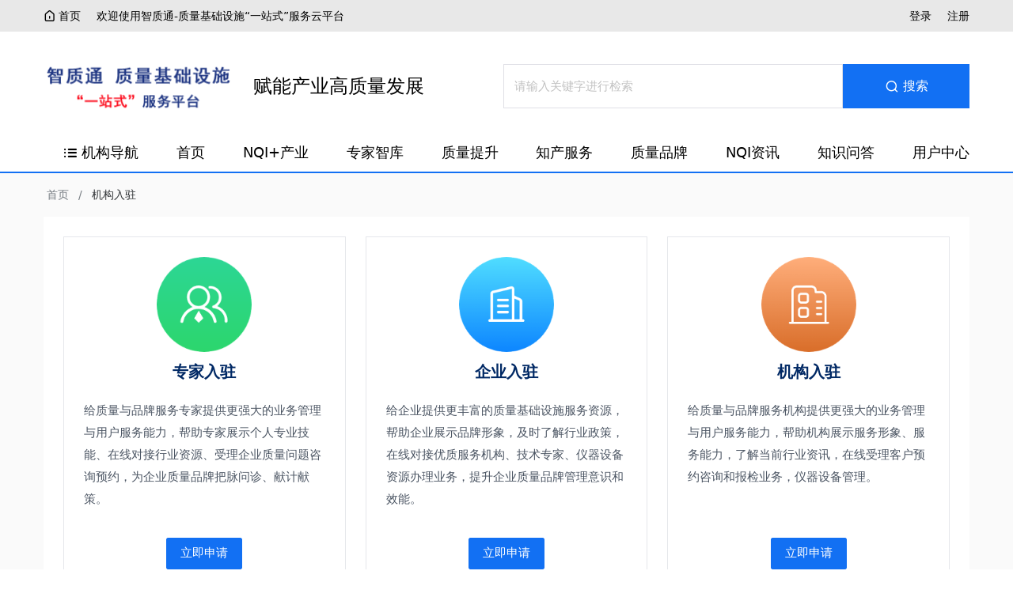

--- FILE ---
content_type: text/html;charset=utf-8
request_url: http://nqi365.com/ruzhu
body_size: 49831
content:
<!DOCTYPE html>
<html lang="zh-cn">
<head><meta charset="utf-8">
<title>机构入驻</title>
<meta name="viewport" content="width=device-width, initial-scale=1">
<script src="/isMobile.js"></script>
<meta name="description" content="智质通-质量基础设施“一站式”服务云平台">
<meta name="keywords" content="赋能产业高质量发展"><style cssr-id="n-input">
.n-input {

 max-width: 100%;
 cursor: text;
 line-height: 1.5;
 z-index: auto;
 outline: none;
 box-sizing: border-box;
 position: relative;
 display: inline-flex;
 border-radius: var(--n-border-radius);
 background-color: var(--n-color);
 transition: background-color .3s var(--n-bezier);
 font-size: var(--n-font-size);
 --n-padding-vertical: calc((var(--n-height) - 1.5 * var(--n-font-size)) / 2);

}

.n-input .n-input__input, .n-input .n-input__textarea {

 overflow: hidden;
 flex-grow: 1;
 position: relative;
 
}

.n-input .n-input__input-el, .n-input .n-input__textarea-el, .n-input .n-input__input-mirror, .n-input .n-input__textarea-mirror, .n-input .n-input__separator, .n-input .n-input__placeholder {

 box-sizing: border-box;
 font-size: inherit;
 line-height: 1.5;
 font-family: inherit;
 border: none;
 outline: none;
 background-color: #0000;
 text-align: inherit;
 transition:
 -webkit-text-fill-color .3s var(--n-bezier),
 caret-color .3s var(--n-bezier),
 color .3s var(--n-bezier),
 text-decoration-color .3s var(--n-bezier);
 
}

.n-input .n-input__input-el, .n-input .n-input__textarea-el {

 -webkit-appearance: none;
 scrollbar-width: none;
 width: 100%;
 min-width: 0;
 text-decoration-color: var(--n-text-decoration-color);
 color: var(--n-text-color);
 caret-color: var(--n-caret-color);
 background-color: transparent;
 
}

.n-input .n-input__input-el::-webkit-scrollbar, .n-input .n-input__textarea-el::-webkit-scrollbar, .n-input .n-input__input-el::-webkit-scrollbar-track-piece, .n-input .n-input__textarea-el::-webkit-scrollbar-track-piece, .n-input .n-input__input-el::-webkit-scrollbar-thumb, .n-input .n-input__textarea-el::-webkit-scrollbar-thumb {

 width: 0;
 height: 0;
 display: none;
 
}

.n-input .n-input__input-el::placeholder, .n-input .n-input__textarea-el::placeholder {

 color: #0000;
 -webkit-text-fill-color: transparent !important;
 
}

.n-input .n-input__input-el:-webkit-autofill ~ .n-input__placeholder, .n-input .n-input__textarea-el:-webkit-autofill ~ .n-input__placeholder {
display: none;
}

.n-input.n-input--round:not(.n-input--textarea) {
border-radius: calc(var(--n-height) / 2);
}

.n-input .n-input__placeholder {

 pointer-events: none;
 position: absolute;
 left: 0;
 right: 0;
 top: 0;
 bottom: 0;
 overflow: hidden;
 color: var(--n-placeholder-color);
 
}

.n-input .n-input__placeholder span {

 width: 100%;
 display: inline-block;
 
}

.n-input.n-input--textarea .n-input__placeholder {
overflow: visible;
}

.n-input:not(.n-input--autosize) {
width: 100%;
}

.n-input.n-input--autosize .n-input__textarea-el, .n-input.n-input--autosize .n-input__input-el {

 position: absolute;
 top: 0;
 left: 0;
 height: 100%;
 
}

.n-input .n-input-wrapper {

 overflow: hidden;
 display: inline-flex;
 flex-grow: 1;
 position: relative;
 padding-left: var(--n-padding-left);
 padding-right: var(--n-padding-right);
 
}

.n-input .n-input__input-mirror {

 padding: 0;
 height: var(--n-height);
 line-height: var(--n-height);
 overflow: hidden;
 visibility: hidden;
 position: static;
 white-space: pre;
 pointer-events: none;
 
}

.n-input .n-input__input-el {

 padding: 0;
 height: var(--n-height);
 line-height: var(--n-height);
 
}

.n-input .n-input__input-el + .n-input__placeholder {

 display: flex;
 align-items: center; 
 
}

.n-input:not(.n-input--textarea) .n-input__placeholder {
white-space: nowrap;
}

.n-input .n-input__eye {

 display: flex;
 align-items: center;
 justify-content: center;
 transition: color .3s var(--n-bezier);
 
}

.n-input.n-input--textarea {
width: 100%;
}

.n-input.n-input--textarea .n-input-word-count {

 position: absolute;
 right: var(--n-padding-right);
 bottom: var(--n-padding-vertical);
 
}

.n-input.n-input--textarea.n-input--resizable .n-input-wrapper {

 resize: vertical;
 min-height: var(--n-height);
 
}

.n-input.n-input--textarea .n-input__textarea-el, .n-input.n-input--textarea .n-input__textarea-mirror, .n-input.n-input--textarea .n-input__placeholder {

 height: 100%;
 padding-left: 0;
 padding-right: 0;
 padding-top: var(--n-padding-vertical);
 padding-bottom: var(--n-padding-vertical);
 word-break: break-word;
 display: inline-block;
 vertical-align: bottom;
 box-sizing: border-box;
 line-height: var(--n-line-height-textarea);
 margin: 0;
 resize: none;
 white-space: pre-wrap;
 
}

.n-input.n-input--textarea .n-input__textarea-mirror {

 width: 100%;
 pointer-events: none;
 overflow: hidden;
 visibility: hidden;
 position: static;
 white-space: pre-wrap;
 overflow-wrap: break-word;
 
}

.n-input.n-input--pair .n-input__input-el, .n-input.n-input--pair .n-input__placeholder {
text-align: center;
}

.n-input.n-input--pair .n-input__separator {

 display: flex;
 align-items: center;
 transition: color .3s var(--n-bezier);
 color: var(--n-text-color);
 white-space: nowrap;
 
}

.n-input.n-input--pair .n-input__separator .n-icon {

 color: var(--n-icon-color);
 
}

.n-input.n-input--pair .n-input__separator .n-base-icon {

 color: var(--n-icon-color);
 
}

.n-input.n-input--disabled {

 cursor: not-allowed;
 background-color: var(--n-color-disabled);
 
}

.n-input.n-input--disabled .n-input__border {
border: var(--n-border-disabled);
}

.n-input.n-input--disabled .n-input__input-el, .n-input.n-input--disabled .n-input__textarea-el {

 cursor: not-allowed;
 color: var(--n-text-color-disabled);
 text-decoration-color: var(--n-text-color-disabled);
 
}

.n-input.n-input--disabled .n-input__placeholder {
color: var(--n-placeholder-color-disabled);
}

.n-input.n-input--disabled .n-input__separator {
color: var(--n-text-color-disabled);
}

.n-input.n-input--disabled .n-input__separator .n-icon {

 color: var(--n-icon-color-disabled);
 
}

.n-input.n-input--disabled .n-input__separator .n-base-icon {

 color: var(--n-icon-color-disabled);
 
}

.n-input.n-input--disabled .n-input-word-count {

 color: var(--n-count-text-color-disabled);
 
}

.n-input.n-input--disabled .n-input__suffix, .n-input.n-input--disabled .n-input__prefix {
color: var(--n-text-color-disabled);
}

.n-input.n-input--disabled .n-input__suffix .n-icon, .n-input.n-input--disabled .n-input__prefix .n-icon {

 color: var(--n-icon-color-disabled);
 
}

.n-input.n-input--disabled .n-input__suffix .n-internal-icon, .n-input.n-input--disabled .n-input__prefix .n-internal-icon {

 color: var(--n-icon-color-disabled);
 
}

.n-input:not(.n-input--disabled) .n-input__eye {

 color: var(--n-icon-color);
 cursor: pointer;
 
}

.n-input:not(.n-input--disabled) .n-input__eye:hover {

 color: var(--n-icon-color-hover);
 
}

.n-input:not(.n-input--disabled) .n-input__eye:active {

 color: var(--n-icon-color-pressed);
 
}

.n-input:not(.n-input--disabled):hover .n-input__state-border {
border: var(--n-border-hover);
}

.n-input:not(.n-input--disabled).n-input--focus {
background-color: var(--n-color-focus);
}

.n-input:not(.n-input--disabled).n-input--focus .n-input__state-border {

 border: var(--n-border-focus);
 box-shadow: var(--n-box-shadow-focus);
 
}

.n-input .n-input__border, .n-input .n-input__state-border {

 box-sizing: border-box;
 position: absolute;
 left: 0;
 right: 0;
 top: 0;
 bottom: 0;
 pointer-events: none;
 border-radius: inherit;
 border: var(--n-border);
 transition:
 box-shadow .3s var(--n-bezier),
 border-color .3s var(--n-bezier);
 
}

.n-input .n-input__state-border {

 border-color: #0000;
 z-index: 1;
 
}

.n-input .n-input__prefix {
margin-right: 4px;
}

.n-input .n-input__suffix {

 margin-left: 4px;
 
}

.n-input .n-input__suffix, .n-input .n-input__prefix {

 transition: color .3s var(--n-bezier);
 flex-wrap: nowrap;
 flex-shrink: 0;
 line-height: var(--n-height);
 white-space: nowrap;
 display: inline-flex;
 align-items: center;
 justify-content: center;
 color: var(--n-suffix-text-color);
 
}

.n-input .n-input__suffix .n-base-loading, .n-input .n-input__prefix .n-base-loading {

 font-size: var(--n-icon-size);
 margin: 0 2px;
 color: var(--n-loading-color);
 
}

.n-input .n-input__suffix .n-base-clear, .n-input .n-input__prefix .n-base-clear {

 font-size: var(--n-icon-size);
 
}

.n-input .n-input__suffix .n-base-clear .n-base-clear__placeholder .n-base-icon, .n-input .n-input__prefix .n-base-clear .n-base-clear__placeholder .n-base-icon {

 transition: color .3s var(--n-bezier);
 color: var(--n-icon-color);
 font-size: var(--n-icon-size);
 
}

.n-input .n-input__suffix > .n-icon, .n-input .n-input__prefix > .n-icon {

 transition: color .3s var(--n-bezier);
 color: var(--n-icon-color);
 font-size: var(--n-icon-size);
 
}

.n-input .n-input__suffix .n-base-icon, .n-input .n-input__prefix .n-base-icon {

 font-size: var(--n-icon-size);
 
}

.n-input .n-input-word-count {

 pointer-events: none;
 line-height: 1.5;
 font-size: .85em;
 color: var(--n-count-text-color);
 transition: color .3s var(--n-bezier);
 margin-left: 4px;
 font-variant: tabular-nums;
 
}

.n-input.n-input--warning-status:not(.n-input--disabled) .n-base-loading {

 color: var(--n-loading-color-warning)
 
}

.n-input.n-input--warning-status:not(.n-input--disabled) .n-input__input-el, .n-input.n-input--warning-status:not(.n-input--disabled) .n-input__textarea-el {

 caret-color: var(--n-caret-color-warning);
 
}

.n-input.n-input--warning-status:not(.n-input--disabled) .n-input__state-border {

 border: var(--n-border-warning);
 
}

.n-input.n-input--warning-status:not(.n-input--disabled):hover .n-input__state-border {

 border: var(--n-border-hover-warning);
 
}

.n-input.n-input--warning-status:not(.n-input--disabled):focus {

 background-color: var(--n-color-focus-warning);
 
}

.n-input.n-input--warning-status:not(.n-input--disabled):focus .n-input__state-border {

 box-shadow: var(--n-box-shadow-focus-warning);
 border: var(--n-border-focus-warning);
 
}

.n-input.n-input--warning-status:not(.n-input--disabled).n-input--focus {

 background-color: var(--n-color-focus-warning);
 
}

.n-input.n-input--warning-status:not(.n-input--disabled).n-input--focus .n-input__state-border {

 box-shadow: var(--n-box-shadow-focus-warning);
 border: var(--n-border-focus-warning);
 
}

.n-input.n-input--error-status:not(.n-input--disabled) .n-base-loading {

 color: var(--n-loading-color-error)
 
}

.n-input.n-input--error-status:not(.n-input--disabled) .n-input__input-el, .n-input.n-input--error-status:not(.n-input--disabled) .n-input__textarea-el {

 caret-color: var(--n-caret-color-error);
 
}

.n-input.n-input--error-status:not(.n-input--disabled) .n-input__state-border {

 border: var(--n-border-error);
 
}

.n-input.n-input--error-status:not(.n-input--disabled):hover .n-input__state-border {

 border: var(--n-border-hover-error);
 
}

.n-input.n-input--error-status:not(.n-input--disabled):focus {

 background-color: var(--n-color-focus-error);
 
}

.n-input.n-input--error-status:not(.n-input--disabled):focus .n-input__state-border {

 box-shadow: var(--n-box-shadow-focus-error);
 border: var(--n-border-focus-error);
 
}

.n-input.n-input--error-status:not(.n-input--disabled).n-input--focus {

 background-color: var(--n-color-focus-error);
 
}

.n-input.n-input--error-status:not(.n-input--disabled).n-input--focus .n-input__state-border {

 box-shadow: var(--n-box-shadow-focus-error);
 border: var(--n-border-focus-error);
 
}
</style>
<style cssr-id="n-global">
body {

 margin: 0;
 font-size: 14px;
 font-family: v-sans, system-ui, -apple-system, BlinkMacSystemFont, "Segoe UI", sans-serif, "Apple Color Emoji", "Segoe UI Emoji", "Segoe UI Symbol";
 line-height: 1.6;
 -webkit-text-size-adjust: 100%;
 -webkit-tap-highlight-color: transparent;

}

body input {

 font-family: inherit;
 font-size: inherit;
 
}
</style>
<style cssr-id="__input-11l3fiy-l">
.__input-11l3fiy-l {
--n-bezier: cubic-bezier(.4, 0, .2, 1);--n-count-text-color: rgb(118, 124, 130);--n-count-text-color-disabled: rgba(194, 194, 194, 1);--n-color: rgba(255, 255, 255, 1);--n-font-size: 15px;--n-border-radius: 3px;--n-height: 40px;--n-padding-left: 14px;--n-padding-right: 14px;--n-text-color: rgb(51, 54, 57);--n-caret-color: #1270f3;--n-text-decoration-color: rgb(51, 54, 57);--n-border: 1px solid rgb(224, 224, 230);--n-border-disabled: 1px solid rgb(224, 224, 230);--n-border-hover: #1270f3;--n-border-focus: #1270f3;--n-placeholder-color: rgba(194, 194, 194, 1);--n-placeholder-color-disabled: rgba(209, 209, 209, 1);--n-icon-size: 16px;--n-line-height-textarea: 1.6;--n-color-disabled: rgb(250, 250, 252);--n-color-focus: rgba(255, 255, 255, 1);--n-text-color-disabled: rgba(194, 194, 194, 1);--n-box-shadow-focus: 0 0 0 2px rgba(18, 112, 243, 0.2);--n-loading-color: #1270f3;--n-caret-color-warning: #f0a020;--n-color-focus-warning: rgba(255, 255, 255, 1);--n-box-shadow-focus-warning: 0 0 0 2px rgba(240, 160, 32, 0.2);--n-border-warning: 1px solid #f0a020;--n-border-focus-warning: 1px solid #fcb040;--n-border-hover-warning: 1px solid #fcb040;--n-loading-color-warning: #f0a020;--n-caret-color-error: #d03050;--n-color-focus-error: rgba(255, 255, 255, 1);--n-box-shadow-focus-error: 0 0 0 2px rgba(208, 48, 80, 0.2);--n-border-error: 1px solid #d03050;--n-border-focus-error: 1px solid #de576d;--n-border-hover-error: 1px solid #de576d;--n-loading-color-error: #d03050;--n-clear-color: rgba(194, 194, 194, 1);--n-clear-size: 16px;--n-clear-color-hover: rgba(146, 146, 146, 1);--n-clear-color-pressed: rgba(175, 175, 175, 1);--n-icon-color: rgba(194, 194, 194, 1);--n-icon-color-hover: rgba(146, 146, 146, 1);--n-icon-color-pressed: rgba(175, 175, 175, 1);--n-icon-color-disabled: rgba(209, 209, 209, 1);--n-suffix-text-color: rgb(51, 54, 57);
}
</style>
<style cssr-id="n-base-clear">
.n-base-clear {

 flex-shrink: 0;
 height: 1em;
 width: 1em;
 position: relative;

}

.n-base-clear > .n-base-clear__clear {

 font-size: var(--n-clear-size);
 height: 1em;
 width: 1em;
 cursor: pointer;
 color: var(--n-clear-color);
 transition: color .3s var(--n-bezier);
 display: flex;
 
}

.n-base-clear > .n-base-clear__clear:hover {

 color: var(--n-clear-color-hover)!important;
 
}

.n-base-clear > .n-base-clear__clear:active {

 color: var(--n-clear-color-pressed)!important;
 
}

.n-base-clear > .n-base-clear__placeholder {

 display: flex;
 
}

.n-base-clear > .n-base-clear__clear, .n-base-clear > .n-base-clear__placeholder {

 position: absolute;
 left: 50%;
 top: 50%;
 transform: translateX(-50%) translateY(-50%);
 
}

.n-base-clear > .n-base-clear__clear.icon-switch-transition-enter-from, .n-base-clear > .n-base-clear__placeholder.icon-switch-transition-enter-from, .n-base-clear > .n-base-clear__clear.icon-switch-transition-leave-to, .n-base-clear > .n-base-clear__placeholder.icon-switch-transition-leave-to {
  transform: translateX(-50%) translateY(-50%) scale(0.75);
  left: 50%;
  top: 50%;
  opacity: 0;
}

.n-base-clear > .n-base-clear__clear.icon-switch-transition-enter-to, .n-base-clear > .n-base-clear__placeholder.icon-switch-transition-enter-to, .n-base-clear > .n-base-clear__clear.icon-switch-transition-leave-from, .n-base-clear > .n-base-clear__placeholder.icon-switch-transition-leave-from {
  transform: scale(1) translateX(-50%) translateY(-50%);
  left: 50%;
  top: 50%;
  opacity: 1;
}

.n-base-clear > .n-base-clear__clear.icon-switch-transition-enter-active, .n-base-clear > .n-base-clear__placeholder.icon-switch-transition-enter-active, .n-base-clear > .n-base-clear__clear.icon-switch-transition-leave-active, .n-base-clear > .n-base-clear__placeholder.icon-switch-transition-leave-active {
  transform-origin: center;
  position: absolute;
  left: 50%;
  top: 50%;
  transition: all .3s cubic-bezier(.4, 0, .2, 1) !important;
}
</style>
<style cssr-id="n-breadcrumb">
.n-breadcrumb {

 white-space: nowrap;
 cursor: default;
 line-height: var(--n-item-line-height);

}

.n-breadcrumb ul {

 list-style: none;
 padding: 0;
 margin: 0;
 
}

.n-breadcrumb a {

 color: inherit;
 text-decoration: inherit;
 
}

.n-breadcrumb .n-breadcrumb-item {

 font-size: var(--n-font-size);
 transition: color .3s var(--n-bezier);
 display: inline-flex;
 align-items: center;
 
}

.n-breadcrumb .n-breadcrumb-item .n-icon {

 font-size: 18px;
 vertical-align: -.2em;
 transition: color .3s var(--n-bezier);
 color: var(--n-item-text-color);
 
}

.n-breadcrumb .n-breadcrumb-item:not(:last-child).n-breadcrumb-item--clickable .n-breadcrumb-item__link {

 cursor: pointer;
 
}

.n-breadcrumb .n-breadcrumb-item:not(:last-child).n-breadcrumb-item--clickable .n-breadcrumb-item__link:hover {

 background-color: var(--n-item-color-hover);
 
}

.n-breadcrumb .n-breadcrumb-item:not(:last-child).n-breadcrumb-item--clickable .n-breadcrumb-item__link:active {

 background-color: var(--n-item-color-pressed); 
 
}

.n-breadcrumb .n-breadcrumb-item .n-breadcrumb-item__link {

 padding: 4px;
 border-radius: var(--n-item-border-radius);
 transition:
 background-color .3s var(--n-bezier),
 color .3s var(--n-bezier);
 color: var(--n-item-text-color);
 position: relative;
 
}

.n-breadcrumb .n-breadcrumb-item .n-breadcrumb-item__link:hover {

 color: var(--n-item-text-color-hover);
 
}

.n-breadcrumb .n-breadcrumb-item .n-breadcrumb-item__link:hover .n-icon {

 color: var(--n-item-text-color-hover);
 
}

.n-breadcrumb .n-breadcrumb-item .n-breadcrumb-item__link:active {

 color: var(--n-item-text-color-pressed);
 
}

.n-breadcrumb .n-breadcrumb-item .n-breadcrumb-item__link:active .n-icon {

 color: var(--n-item-text-color-pressed);
 
}

.n-breadcrumb .n-breadcrumb-item .n-breadcrumb-item__separator {

 margin: 0 8px;
 color: var(--n-separator-color);
 transition: color .3s var(--n-bezier);
 user-select: none;
 -webkit-user-select: none;
 
}

.n-breadcrumb .n-breadcrumb-item:last-child .n-breadcrumb-item__link {

 font-weight: var(--n-font-weight-active);
 cursor: unset;
 color: var(--n-item-text-color-active);
 
}

.n-breadcrumb .n-breadcrumb-item:last-child .n-breadcrumb-item__link .n-icon {

 color: var(--n-item-text-color-active);
 
}

.n-breadcrumb .n-breadcrumb-item:last-child .n-breadcrumb-item__separator {

 display: none;
 
}
</style>
<style cssr-id="__breadcrumb-11l3fiy">
.__breadcrumb-11l3fiy {
--n-font-size: 14px;--n-bezier: cubic-bezier(.4, 0, .2, 1);--n-item-text-color: rgb(118, 124, 130);--n-item-text-color-hover: rgb(51, 54, 57);--n-item-text-color-pressed: rgb(51, 54, 57);--n-item-text-color-active: rgb(51, 54, 57);--n-separator-color: rgb(118, 124, 130);--n-item-color-hover: rgba(46, 51, 56, .09);--n-item-color-pressed: rgba(46, 51, 56, .13);--n-item-border-radius: 3px;--n-font-weight-active: 400;--n-item-line-height: 1.25;
}
</style>
<style cssr-id="n-button">
.n-button {

 margin: 0;
 font-weight: var(--n-font-weight);
 line-height: 1;
 font-family: inherit;
 padding: var(--n-padding);
 height: var(--n-height);
 font-size: var(--n-font-size);
 border-radius: var(--n-border-radius);
 color: var(--n-text-color);
 background-color: var(--n-color);
 width: var(--n-width);
 white-space: nowrap;
 outline: none;
 position: relative;
 z-index: auto;
 border: none;
 display: inline-flex;
 flex-wrap: nowrap;
 flex-shrink: 0;
 align-items: center;
 justify-content: center;
 user-select: none;
 -webkit-user-select: none;
 text-align: center;
 cursor: pointer;
 text-decoration: none;
 transition:
 color .3s var(--n-bezier),
 background-color .3s var(--n-bezier),
 opacity .3s var(--n-bezier),
 border-color .3s var(--n-bezier);
 
}

.n-button.n-button--color .n-button__border {
  border-color: var(--n-border-color);
}

.n-button.n-button--color.n-button--disabled .n-button__border {
  border-color: var(--n-border-color-disabled);
}

.n-button.n-button--color:not(.n-button--disabled):focus .n-button__state-border {
  border-color: var(--n-border-color-focus);
}

.n-button.n-button--color:not(.n-button--disabled):hover .n-button__state-border {
  border-color: var(--n-border-color-hover);
}

.n-button.n-button--color:not(.n-button--disabled):active .n-button__state-border {
  border-color: var(--n-border-color-pressed);
}

.n-button.n-button--color:not(.n-button--disabled).n-button--pressed .n-button__state-border {
  border-color: var(--n-border-color-pressed);
}

.n-button.n-button--disabled {
  background-color: var(--n-color-disabled);
  color: var(--n-text-color-disabled);
}

.n-button.n-button--disabled .n-button__border {
  border: var(--n-border-disabled);
}

.n-button:not(.n-button--disabled):focus {
  background-color: var(--n-color-focus);
  color: var(--n-text-color-focus);
}

.n-button:not(.n-button--disabled):focus .n-button__state-border {
  border: var(--n-border-focus);
}

.n-button:not(.n-button--disabled):hover {
  background-color: var(--n-color-hover);
  color: var(--n-text-color-hover);
}

.n-button:not(.n-button--disabled):hover .n-button__state-border {
  border: var(--n-border-hover);
}

.n-button:not(.n-button--disabled):active {
  background-color: var(--n-color-pressed);
  color: var(--n-text-color-pressed);
}

.n-button:not(.n-button--disabled):active .n-button__state-border {
  border: var(--n-border-pressed);
}

.n-button:not(.n-button--disabled).n-button--pressed {
  background-color: var(--n-color-pressed);
  color: var(--n-text-color-pressed);
}

.n-button:not(.n-button--disabled).n-button--pressed .n-button__state-border {
  border: var(--n-border-pressed);
}

.n-button.n-button--loading {
cursor: wait;
}

.n-button .n-base-wave {

 pointer-events: none;
 top: 0;
 right: 0;
 bottom: 0;
 left: 0;
 animation-iteration-count: 1;
 animation-duration: var(--n-ripple-duration);
 animation-timing-function: var(--n-bezier-ease-out), var(--n-bezier-ease-out);
 
}

.n-button .n-base-wave.n-base-wave--active {
  z-index: 1;
  animation-name: button-wave-spread, button-wave-opacity;
}

.n-button .n-button__border, .n-button .n-button__state-border {

 position: absolute;
 left: 0;
 top: 0;
 right: 0;
 bottom: 0;
 border-radius: inherit;
 transition: border-color .3s var(--n-bezier);
 pointer-events: none;
 
}

.n-button .n-button__border {
  border: var(--n-border);
}

.n-button .n-button__state-border {
  border: var(--n-border);
  border-color: #0000;
  z-index: 1;
}

.n-button .n-button__icon {

 margin: var(--n-icon-margin);
 margin-left: 0;
 height: var(--n-icon-size);
 width: var(--n-icon-size);
 max-width: var(--n-icon-size);
 font-size: var(--n-icon-size);
 position: relative;
 flex-shrink: 0;
 
}

.n-button .n-button__icon .n-icon-slot {

 height: var(--n-icon-size);
 width: var(--n-icon-size);
 position: absolute;
 left: 0;
 top: 50%;
 transform: translateY(-50%);
 display: flex;
 align-items: center;
 justify-content: center;
 
}

.n-button .n-button__icon .n-icon-slot.icon-switch-transition-enter-from, .n-button .n-button__icon .n-icon-slot.icon-switch-transition-leave-to {
  transform: translateY(-50%) scale(0.75);
  left: 0;
  top: 50%;
  opacity: 0;
}

.n-button .n-button__icon .n-icon-slot.icon-switch-transition-enter-to, .n-button .n-button__icon .n-icon-slot.icon-switch-transition-leave-from {
  transform: scale(1) translateY(-50%);
  left: 0;
  top: 50%;
  opacity: 1;
}

.n-button .n-button__icon .n-icon-slot.icon-switch-transition-enter-active, .n-button .n-button__icon .n-icon-slot.icon-switch-transition-leave-active {
  transform-origin: center;
  position: absolute;
  left: 0;
  top: 50%;
  transition: all .3s cubic-bezier(.4, 0, .2, 1) !important;
}

.n-button .n-button__icon.fade-in-width-expand-transition-leave-from, .n-button .n-button__icon.fade-in-width-expand-transition-enter-to {
  opacity: 1;
}

.n-button .n-button__icon.fade-in-width-expand-transition-leave-to, .n-button .n-button__icon.fade-in-width-expand-transition-enter-from {

 opacity: 0!important;
 margin-left: 0!important;
 margin-right: 0!important;
 
}

.n-button .n-button__icon.fade-in-width-expand-transition-leave-active {

 overflow: hidden;
 transition:
 opacity .2s cubic-bezier(.4, 0, .2, 1),
 max-width .2s cubic-bezier(.4, 0, .2, 1) .1s,
 margin-left .2s cubic-bezier(.4, 0, .2, 1) .1s,
 margin-right .2s cubic-bezier(.4, 0, .2, 1) .1s;
 
}

.n-button .n-button__icon.fade-in-width-expand-transition-enter-active {

 overflow: hidden;
 transition:
 opacity .2s cubic-bezier(.4, 0, .2, 1) .1s,
 max-width .2s cubic-bezier(.4, 0, .2, 1),
 margin-left .2s cubic-bezier(.4, 0, .2, 1),
 margin-right .2s cubic-bezier(.4, 0, .2, 1);
 
}

.n-button .n-button__content {

 display: flex;
 align-items: center;
 flex-wrap: nowrap;
 min-width: 0;
 
}

.n-button .n-button__content ~ .n-button__icon {
  margin: var(--n-icon-margin);
  margin-right: 0;
}

.n-button.n-button--block {

 display: flex;
 width: 100%;
 
}

.n-button.n-button--dashed .n-button__border, .n-button.n-button--dashed .n-button__state-border {
  border-style: dashed !important;
}

.n-button.n-button--disabled {
  cursor: not-allowed;
  opacity: var(--n-opacity-disabled);
}

@keyframes button-wave-spread {
  from {
    box-shadow: 0 0 0.5px 0 var(--n-ripple-color);
  }
  to {
    box-shadow: 0 0 0.5px 4.5px var(--n-ripple-color);
  }
}

@keyframes button-wave-opacity {
  from {
    opacity: var(--n-wave-opacity);
  }
  to {
    opacity: 0;
  }
}
</style>
<style cssr-id="__button-11l3fiy-llmp">
.__button-11l3fiy-llmp {
--n-bezier: cubic-bezier(.4, 0, .2, 1);--n-bezier-ease-out: cubic-bezier(0, 0, .2, 1);--n-ripple-duration: .6s;--n-opacity-disabled: 0.5;--n-wave-opacity: 0.6;font-weight: 400;--n-color: #1270f3;--n-color-hover: #126be7;--n-color-pressed: #0e55b9;--n-color-focus: #126be7;--n-color-disabled: #1270f3;--n-ripple-color: #1270f3;--n-text-color: #FFF;--n-text-color-hover: #FFF;--n-text-color-pressed: #FFF;--n-text-color-focus: #FFF;--n-text-color-disabled: #FFF;--n-border: 1px solid #1270f3;--n-border-hover: 1px solid #126be7;--n-border-pressed: 1px solid #0e55b9;--n-border-focus: 1px solid #126be7;--n-border-disabled: 1px solid #1270f3;--n-width: initial;--n-height: 40px;--n-font-size: 15px;--n-padding: 0 18px;--n-icon-size: 20px;--n-icon-margin: 6px;--n-border-radius: 3px;
}
</style>
<style cssr-id="n-base-wave">
.n-base-wave {

 position: absolute;
 left: 0;
 right: 0;
 top: 0;
 bottom: 0;
 border-radius: inherit;

}
</style><link rel="modulepreload" as="script" crossorigin href="/_nuxt/entry.59c93e6b.js"><link rel="preload" as="style" href="/_nuxt/entry.154e6ab5.css"><link rel="modulepreload" as="script" crossorigin href="/_nuxt/default.14b6815a.js"><link rel="preload" as="style" href="/_nuxt/default.bed66a38.css"><link rel="modulepreload" as="script" crossorigin href="/_nuxt/PageFooter.f1052449.js"><link rel="preload" as="style" href="/_nuxt/PageFooter.c3b65307.css"><link rel="modulepreload" as="script" crossorigin href="/_nuxt/nuxt-link.c3fec4f8.js"><link rel="modulepreload" as="script" crossorigin href="/_nuxt/Dropdown.a948dddd.js"><link rel="modulepreload" as="script" crossorigin href="/_nuxt/Popover.429abdeb.js"><link rel="modulepreload" as="script" crossorigin href="/_nuxt/get.8683d197.js"><link rel="modulepreload" as="script" crossorigin href="/_nuxt/cssr.a91bbb65.js"><link rel="modulepreload" as="script" crossorigin href="/_nuxt/use-merged-state.3f352e51.js"><link rel="modulepreload" as="script" crossorigin href="/_nuxt/ChevronRight.1f0d442e.js"><link rel="modulepreload" as="script" crossorigin href="/_nuxt/create.7ec987e9.js"><link rel="modulepreload" as="script" crossorigin href="/_nuxt/use-keyboard.99921138.js"><link rel="modulepreload" as="script" crossorigin href="/_nuxt/create-ref-setter.f485918b.js"><link rel="modulepreload" as="script" crossorigin href="/_nuxt/_plugin-vue_export-helper.c27b6911.js"><link rel="modulepreload" as="script" crossorigin href="/_nuxt/Input.f85a8e1e.js"><link rel="modulepreload" as="script" crossorigin href="/_nuxt/use-locale.e7d8af6d.js"><link rel="modulepreload" as="script" crossorigin href="/_nuxt/Suffix.bd07c11f.js"><link rel="modulepreload" as="script" crossorigin href="/_nuxt/common.7ba0fa9c.js"><link rel="modulepreload" as="script" crossorigin href="/_nuxt/index.21defdd6.js"><link rel="preload" as="style" href="/_nuxt/index.90cd578a.css"><link rel="modulepreload" as="script" crossorigin href="/_nuxt/Position.cc0c0ec1.js"><link rel="modulepreload" as="script" crossorigin href="/_nuxt/BreadcrumbItem.f093d420.js"><link rel="modulepreload" as="script" crossorigin href="/_nuxt/icon-15.011e8dcc.js"><link rel="prefetch" as="style" href="/_nuxt/user.e393d2cd.css"><link rel="prefetch" as="script" crossorigin href="/_nuxt/user.1ad38f22.js"><link rel="prefetch" as="style" href="/_nuxt/error-component.a2301a01.css"><link rel="prefetch" as="script" crossorigin href="/_nuxt/error-component.f99c443e.js"><link rel="stylesheet" href="/_nuxt/entry.154e6ab5.css"><link rel="stylesheet" href="/_nuxt/default.bed66a38.css"><link rel="stylesheet" href="/_nuxt/PageFooter.c3b65307.css"><link rel="stylesheet" href="/_nuxt/index.90cd578a.css"></head>
<body ><div id="__nuxt"><div class="n-config-provider"><div class="body showNavBar"><div class="bg-white"><div class="py-2" style="background-color:#e8e8e8;"><div class="container flex items-center justify-between"><a href="/" class="a-hover-c flex items-center"><i class="iconfont icon-shouye"></i><span class="ml-[3px]">首页</span></a><span class="ml-[20px] flex-1">欢迎使用智质通-质量基础设施“一站式”服务云平台</span><!--[--><a href="/user/login" class="a-hover-c mr-[20px]">登录</a><a href="/user/regist" class="a-hover-c">注册</a><!--]--></div></div><div class="container search--box pt-[5px] flex items-center justify-between" data-v-8b2056b5><div class="flex items-center" data-v-8b2056b5><a href="/" class="a-hover-c" data-v-8b2056b5><img class="w-[240px]" src="https://admin.nqi365.com/upload/20240904/59ef3ac0cf1c476999b87c97a8fd1dda.png" alt="智质通-质量基础设施“一站式”服务云平台" data-v-8b2056b5></a><span class="text-[24px] ml-[25px]" style="font-family:&#39;宋体&#39;;" data-v-8b2056b5>赋能产业高质量发展</span></div><div class="search flex-1 ml-[100px] relative" data-v-8b2056b5><div class="flex items-stretch relative" data-v-8b2056b5><!----><div class="n-input __input-11l3fiy-l n-input--resizable n-input--stateful input flex-1" style="" data-v-8b2056b5><div class="n-input-wrapper"><!----><div class="n-input__input"><input type="text" class="n-input__input-el search-input" style="" placeholder="请输入关键字进行检索" value size="20"><div class="n-input__placeholder"><span>请输入关键字进行检索</span></div><!----></div><div class="n-input__suffix"><div class="n-base-clear"><div class="n-base-clear__placeholder"><!----></div></div><!----><!----><!----><!----><!----></div></div><!----><!----><div class="n-input__border"></div><div class="n-input__state-border"></div><!----></div><button class="btn" data-v-8b2056b5><i class="iconfont icon-sousuo !text-[18px]" data-v-8b2056b5></i><span class="ml-[5px]" data-v-8b2056b5>搜索</span></button></div><!----><!----></div><!----></div><div class="nav-bar"><div class="nav--box" data-v-78ac9935><div class="flex items-center justify-between text-[18px] container relative" data-v-78ac9935><div class="all relative pt-[10px] pb-[15px] cursor-pointer ml-[25px]" data-v-78ac9935><div class="flex items-center t" data-v-78ac9935><i class="iconfont icon-liebiao !text-[18px]" data-v-78ac9935></i><span class="ml-[5px]" data-v-78ac9935>机构导航</span></div><ul class="absolute" data-v-78ac9935><!--[--><!--]--></ul></div><!--[--><a href="/" class="pt-[10px] pb-[15px] a-hover-c" data-v-78ac9935>首页</a><a href="/list/industry/1" class="pt-[10px] pb-[15px] a-hover-c" data-v-78ac9935>NQI+产业</a><a href="/list/expert/1/1" class="pt-[10px] pb-[15px] a-hover-c" data-v-78ac9935>专家智库</a><a href="/list/improve/1/1" class="pt-[10px] pb-[15px] a-hover-c" data-v-78ac9935>质量提升</a><a href="/list/property/1/1" class="pt-[10px] pb-[15px] a-hover-c" data-v-78ac9935>知产服务</a><a href="/list/brand" class="pt-[10px] pb-[15px] a-hover-c" data-v-78ac9935>质量品牌</a><a href="/list/news/0/1" class="pt-[10px] pb-[15px] a-hover-c" data-v-78ac9935>NQI资讯</a><a href="/list/bbs/0/1" class="pt-[10px] pb-[15px] a-hover-c" data-v-78ac9935> 知识问答</a><a href="/user" class="pt-[10px] pb-[15px] a-hover-c" data-v-78ac9935>用户中心</a><!--]--><div class="absolute drop--box z-50" style="display:none;" data-v-78ac9935><ul class="px-[20px]" data-v-78ac9935><!--[--><!--]--></ul></div></div></div></div></div><main><!--[--><!--[--><div class="container" data-v-9062afac><nav class="n-breadcrumb __breadcrumb-11l3fiy py-[15px]" style="" aria-label="Breadcrumb" data-v-9062afac><ul><li class="n-breadcrumb-item n-breadcrumb-item--clickable"><a class="n-breadcrumb-item__link" href="/"> 首页 </a><span class="n-breadcrumb-item__separator" aria-hidden="true">/</span></li><!--[--><li class="n-breadcrumb-item n-breadcrumb-item--clickable"><a class="n-breadcrumb-item__link" href="/list/industry/1">NQI+产业</a><span class="n-breadcrumb-item__separator" aria-hidden="true">/</span></li><!--]--><li class="n-breadcrumb-item n-breadcrumb-item--clickable"><span class="n-breadcrumb-item__link" aria-current="location"><!--[-->机构入驻 <!--]--></span><span class="n-breadcrumb-item__separator" aria-hidden="true">/</span></li></ul></nav></div><div class="container pb-[35px]" data-v-9062afac><div class="bg-white p-[25px] box1" data-v-9062afac><div class="flex items-stretch flex-wrap items-start" data-v-9062afac><div class="flex-1 col" data-v-9062afac><div class="h-full flex border flex-col p-[25px]" data-v-9062afac><img src="/icon-13.png" class="block mx-auto w-[120px]" alt="专家入驻" data-v-9062afac><h2 class="text-[20px] txt-color text-center mt-[15px]" data-v-9062afac><strong data-v-9062afac>专家入驻</strong></h2><p class="mt-[25px] leading-7 text-gray-600 text-[15px] flex-1" data-v-9062afac> 给质量与品牌服务专家提供更强大的业务管理与用户服务能力，帮助专家展示个人专业技能、在线对接行业资源、受理企业质量问题咨询预约，为企业质量品牌把脉问诊、献计献策。 </p><button class="__button-11l3fiy-llmp n-button n-button--primary-type n-button--large-type mt-[35px] block mx-auto" tabindex="0" type="button" style="" data-v-9062afac><!----><!----><span class="n-button__content">立即申请</span><div aria-hidden="true" class="n-base-wave"></div><div aria-hidden="true" class="n-button__border" style=""></div><div aria-hidden="true" class="n-button__state-border" style=""></div></button></div></div><div class="flex-1 col mx-[25px]" data-v-9062afac><div class="h-full flex border flex-col p-[25px]" data-v-9062afac><img src="/icon-14.png" class="block mx-auto w-[120px]" alt="企业入驻" data-v-9062afac><h2 class="text-[20px] txt-color text-center mt-[15px]" data-v-9062afac><strong data-v-9062afac>企业入驻</strong></h2><p class="mt-[25px] leading-7 text-gray-600 text-[15px] flex-1" data-v-9062afac> 给企业提供更丰富的质量基础设施服务资源，帮助企业展示品牌形象，及时了解行业政策，在线对接优质服务机构、技术专家、仪器设备资源办理业务，提升企业质量品牌管理意识和效能。 </p><button class="__button-11l3fiy-llmp n-button n-button--primary-type n-button--large-type mt-[35px] block mx-auto" tabindex="0" type="button" style="" data-v-9062afac><!----><!----><span class="n-button__content">立即申请</span><div aria-hidden="true" class="n-base-wave"></div><div aria-hidden="true" class="n-button__border" style=""></div><div aria-hidden="true" class="n-button__state-border" style=""></div></button></div></div><div class="flex-1 col" data-v-9062afac><div class="h-full flex border flex-col p-[25px]" data-v-9062afac><img src="/icon-15.png" class="block mx-auto w-[120px]" alt="机构入驻" data-v-9062afac><h2 class="text-[20px] txt-color text-center mt-[15px]" data-v-9062afac><strong data-v-9062afac>机构入驻</strong></h2><p class="mt-[25px] leading-7 text-gray-600 text-[15px] flex-1" data-v-9062afac> 给质量与品牌服务机构提供更强大的业务管理与用户服务能力，帮助机构展示服务形象、服务能力，了解当前行业资讯，在线受理客户预约咨询和报检业务，仪器设备管理。 </p><button class="__button-11l3fiy-llmp n-button n-button--primary-type n-button--large-type mt-[35px] block mx-auto" tabindex="0" type="button" style="" data-v-9062afac><!----><!----><span class="n-button__content">立即申请</span><div aria-hidden="true" class="n-base-wave"></div><div aria-hidden="true" class="n-button__border" style=""></div><div aria-hidden="true" class="n-button__state-border" style=""></div></button></div></div></div></div></div><!--]--><!--]--></main><footer><div class="pt-[25px] pb-[15px] container"><div class="flex justify-center items-center text-[16px] text-white pt-[10px] pb-[30px]" style="border-bottom:1px solid rgba(255, 255, 255, 0.1);"><a href="/list/notice/21/1" class="cursor-pointer">新手指南</a><a aria-current="page" href="/ruzhu" class="router-link-active router-link-exact-active cursor-pointer ml-[10%]">机构入驻</a><a href="/article/1?name=免费招募" class="cursor-pointer ml-[10%]">免费招募</a><a href="/article/1?name=法律声明" class="cursor-pointer ml-[10%]">法律声明</a></div><div class="py-[20px] text-white opacity-60 text-[13px]" style="border-bottom:1px solid rgba(255, 255, 255, 0.1);"><div class="flex items-center justify-center leading-[30px]"><span>主办单位：博宇中旭文化传媒</span><span style="border-color:rgba(255, 255, 255, 0.6);border-width:1px;transform:scaleX(0.5);" class="mx-[25px] h-[12px]" vertical></span><span>运营单位：福邻交互科技</span><span style="border-color:rgba(255, 255, 255, 0.6);border-width:1px;transform:scaleX(0.5);" class="mx-[25px] h-[12px]" vertical></span><span>技术支持：福邻交互科技</span></div><div class="flex items-start leading-[30px] mt-[20px]"><span>友情链接</span><div class="flex-1 flex flex-wrap"><!--[--><a href="https://www.samr.gov.cn/" rel="noopener noreferrer" target="_blank" class="leading-[30px] ml-[15px]">国家市场监督管理总局</a><a href=" http://scjg.hebei.gov.cn/" rel="noopener noreferrer" target="_blank" class="leading-[30px] ml-[15px]">河北省市场监督管理局</a><!--]--></div></div></div><div class="text-center pt-[20px] text-gray-400 text-[12px] opacity-50"> Copyright @ 2023 智质通-质量基础设施“一站式”服务云平台 <a href="https://beian.miit.gov.cn" rel="noopener noreferrer" target="_blank">粤ICP备19061048号</a></div></div></footer></div></div></div><script type="application/json" id="__NUXT_DATA__" data-ssr="true">[["Reactive",1],{"data":2,"state":48,"_errors":49,"serverRendered":50},{"BaseConfig":3,"getExternalLink":30},{"id":4,"siteName":5,"siteDomain":6,"siteLogo":7,"siteTitle":8,"siteKeyword":9,"siteDescribe":5,"aliAppkey":10,"aliSecretkey":11,"smsSignature":12,"smsTemplate":13,"appid":14,"appsecret":15,"introduce":16,"recruit":17,"contractSigningProtocol":18,"loginAgreement":19,"registerAgreement":20,"attestationExpertEnjoy":21,"filingsNumber":22,"copyright":5,"deleted":23,"createTime":24,"updateTime":25,"introduceImg":26,"legalNotice":27,"scienceUnit":28,"runUnit":28,"hostUnit":29},1,"智质通-质量基础设施“一站式”服务云平台","www.nqi365.com","/upload/20240904/59ef3ac0cf1c476999b87c97a8fd1dda.png","智质通-计量/标准/认证认可/检验检测机构和专家预约-质量品牌信息咨询-质量基础设施一站式服务","赋能产业高质量发展","LTAI5tJLj2oQQxJareupnBoi","wwaJ87s9hP70DBmrhAJLvHQMD8IFYs","福邻交互","SMS_495940091","wxfc2fbb81ac15c9bb","70e693c091848d38b35adebae75309c4","\u003Cp style=\"white-space: normal; line-height: 1.75em; text-indent: 2em;\">平台以“一站式”服务企业质量基础业务需求为基本目标，归集相关行业部门的质量基础设施和技术资源，构建跨部门、跨区域、跨体制、跨行业的专业化质量技术服务综合体，从根本上解决企业质量技术服务资源信息不对称问题。通过平台精准匹配和供需双方的选择，帮助企业找机构、找人才、找政策，为用户提供检验检测、计量校准、特种设备、标准服务、认证认可、知识产权、品牌建设、一键搜索、技术壁垒、专家咨询、问答求助、质量人才培训等“一站式”服务。\u003C/p>\u003Cp style=\"white-space: normal; line-height: 1.75em; text-indent: 2em;\">\u003Cbr/>\u003C/p>\u003Cp style=\"white-space: normal; line-height: 1.75em; text-indent: 2em;\">平台通过电脑端和手机端网站、线下服务站点等方式，实现多终端数据互联互通，充分释放质量基础设施服务功能，服务企业质量管理和提升创新升级，促进贸易流通，优化营商环境，赋能产业高质量发展。\u003C/p>\u003Cp style=\"white-space: normal; line-height: 1.75em; text-indent: 2em;\">\u003Cbr/>\u003C/p>\u003Cp style=\"white-space: normal; line-height: 1.75em; text-indent: 2em;\">\u003Cspan style=\"text-wrap: wrap;\">智质通-质量基础设施一站式服务平台 http://www.nqi365.com/\u003C/span>\u003C/p>","\u003Cp style=\"text-align: left;\">\u003Cspan style=\"font-size: 18px;\">\u003Cstrong>企业、服务机构和专家入驻\u003C/strong>\u003C/span>\u003C/p>\u003Cp>\u003Cstrong>\u003Cbr/>\u003C/strong>\u003C/p>\u003Cp>\u003Cstrong>个人/专家用户享有权益\u003C/strong>\u003C/p>\u003Cul data-v-052ba298=\"\" class=\"mb-0 list-paddingleft-2\" style=\"list-style-type: none;\">\u003Cli>\u003Cp>提交需求信息；线上反馈质量问题；消费维权通道；\u003C/p>\u003C/li>\u003Cli>\u003Cp>平台检索查看；查看服务机构服务能力；在线咨询/预约；\u003C/p>\u003C/li>\u003Cli>\u003Cp>个人展示才能的平台；受理企业质量业务咨询。\u003Cbr/>\u003C/p>\u003C/li>\u003C/ul>\u003Cp>\u003Cbr/>\u003C/p>\u003Cp>\u003Cstrong>企业用户\u003Cstrong style=\"white-space: normal;\">享有权益\u003C/strong>\u003C/strong>\u003C/p>\u003Cul data-v-052ba298=\"\" class=\"mb-0 list-paddingleft-2\" style=\"list-style-type: none;\">\u003Cli>\u003Cp>提交需求信息；享受惠企服务；仪器设备托管；\u003C/p>\u003C/li>\u003Cli>\u003Cp>企业标准托管；品牌推广；平台检索查看；\u003C/p>\u003C/li>\u003Cli>\u003Cp>查看服务机构服务能力；线上受理反馈问题；在线咨询预约。\u003C/p>\u003C/li>\u003Cli>\u003Cp>\u003Cbr/>\u003C/p>\u003C/li>\u003C/ul>\u003Cp>\u003Cstrong>服务机构\u003Cstrong style=\"white-space: normal;\">享有权益\u003C/strong>\u003C/strong>\u003C/p>\u003Cul data-v-052ba298=\"\" class=\"mb-0 list-paddingleft-2\" style=\"list-style-type: none;\">\u003Cli>\u003Cp>平台检索查看；查看服务机构服务能力；提交需求信息;\u003C/p>\u003C/li>\u003Cli>\u003Cp>线上受理反馈问题；在线咨询下单； 产品管理；\u003C/p>\u003C/li>\u003Cli>\u003Cp>享受惠企服务；仪器设备托管；标准托管;\u003C/p>\u003Cp>接受个人及企业用户委托业务。\u003C/p>\u003C/li>\u003C/ul>","\u003Cp style=\"margin-top:0;margin-right:0;margin-bottom:0;margin-left:0;text-indent:0;padding:0 0 0 0 ;text-align:center;background:rgb(255,255,255)\">\u003Cstrong>\u003Cspan style=\"font-family: 微软雅黑;color: rgb(51, 51, 51);letter-spacing: 0;font-size: 20px\">\u003Cspan style=\"font-family:微软雅黑\">智质通质量基础设施\u003C/span>\u003Cspan style=\"font-family:微软雅黑\">“一站式”服务平台\u003C/span>\u003C/span>\u003C/strong>\u003C/p>\u003Cp style=\"margin-top:0;margin-right:0;margin-bottom:0;margin-left:0;text-indent:0;padding:0 0 0 0 ;text-align:center;background:rgb(255,255,255)\">\u003Cstrong>\u003Cspan style=\"font-family: 微软雅黑;color: rgb(51, 51, 51);letter-spacing: 0;font-size: 20px\">用户服务条款\u003C/span>\u003C/strong>\u003C/p>\u003Cp style=\"margin-top:0;margin-right:0;margin-bottom:0;margin-left:0;padding:0 0 0 0 ;text-align:center;line-height:25px\">\u003Cspan style=\";font-family:Calibri;font-size:16px\">&nbsp;\u003C/span>\u003C/p>\u003Cp style=\"margin-top:0;margin-right:0;margin-bottom:0;margin-left:0;padding:0 0 0 0 ;line-height:25px\">\u003Cspan style=\"font-family: 微软雅黑;letter-spacing: 0;font-size: 14px;background: rgb(255, 255, 255)\">\u003Cspan style=\"font-family:微软雅黑\">一、\u003C/span> \u003Cspan style=\"font-family:微软雅黑\">服务条款的确认及接受\u003C/span>\u003C/span>\u003C/p>\u003Cp style=\"margin-top:0;margin-right:0;margin-bottom:0;margin-left:0;padding:0 0 0 0 ;line-height:25px\">\u003Cspan style=\";font-family:Calibri;font-size:16px\">&nbsp;\u003C/span>\u003C/p>\u003Cp style=\"margin-top:0;margin-right:0;margin-bottom:0;margin-left:0;padding:0 0 0 0 ;line-height:25px\">\u003Cspan style=\"font-family: 微软雅黑;letter-spacing: 0;font-size: 14px;background: rgb(255, 255, 255)\">\u003Cspan style=\"font-family:微软雅黑\">1. \u003C/span>\u003C/span>\u003Cstrong>\u003Cspan style=\"font-family: 微软雅黑;letter-spacing: 0;font-size: 14px;background: rgb(255, 255, 255)\">\u003Cspan style=\"font-family:微软雅黑\">智质通\u003C/span>\u003C/span>\u003C/strong>\u003Cspan style=\"font-family: 微软雅黑;letter-spacing: 0;font-size: 14px;background: rgb(255, 255, 255)\">\u003Cspan style=\"font-family:微软雅黑\">质量基础设施\u003C/span>\u003Cspan style=\"font-family:微软雅黑\">“一站式”服务平台（以下称平台）为用户提供网上自助开展计量、检验检测业务的信息查询、办理服务，本网站提供的服务将完全按照其发布的服务条款和操作规则严格执行。您确认所有服务条款并完成注册程序时，本协议在您与本网站间成立并发生法律效力，同时您成为本网站正式用户。\u003C/span>\u003C/span>\u003C/p>\u003Cp style=\"margin-top:0;margin-right:0;margin-bottom:0;margin-left:0;padding:0 0 0 0 ;line-height:25px\">\u003Cspan style=\";font-family:Calibri;font-size:16px\">&nbsp;\u003C/span>\u003C/p>\u003Cp style=\"margin-top:0;margin-right:0;margin-bottom:0;margin-left:0;padding:0 0 0 0 ;line-height:25px\">\u003Cspan style=\"font-family: 微软雅黑;letter-spacing: 0;font-size: 14px;background: rgb(255, 255, 255)\">\u003Cspan style=\"font-family:微软雅黑\">2. 根据国家法律法规变化及本网站运营需要，\u003C/span>\u003C/span>\u003Cstrong>\u003Cspan style=\"font-family: 微软雅黑;letter-spacing: 0;font-size: 14px;background: rgb(255, 255, 255)\">\u003Cspan style=\"font-family:微软雅黑\">智质通\u003C/span>\u003C/span>\u003C/strong>\u003Cspan style=\"font-family: 微软雅黑;letter-spacing: 0;font-size: 14px;background: rgb(255, 255, 255)\">\u003Cspan style=\"font-family:微软雅黑\">质量基础设施\u003C/span>\u003Cspan style=\"font-family:微软雅黑\">“一站式”服务平台有权对本协议条款及相关规则不时地进行修改，修改后的内容一旦以任何形式公布在本网站上即生效，并取代此前相关内容，您应不时关注本网站公告、提示信息及协议、规则等相关内容的变动。您知悉并确认，如您不同意更新后的内容，应立即停止使用本网站；如您继续使用本网站，即视为知悉变动内容并同意接受。\u003C/span>\u003C/span>\u003C/p>\u003Cp style=\"margin-top:0;margin-right:0;margin-bottom:0;margin-left:0;padding:0 0 0 0 ;line-height:25px\">\u003Cspan style=\";font-family:Calibri;font-size:16px\">&nbsp;\u003C/span>\u003C/p>\u003Cp style=\"margin-top:0;margin-right:0;margin-bottom:0;margin-left:0;padding:0 0 0 0 ;line-height:25px\">\u003Cspan style=\"font-family: 微软雅黑;letter-spacing: 0;font-size: 14px;background: rgb(255, 255, 255)\">\u003Cspan style=\"font-family:微软雅黑\">3. 本协议内容中以加粗方式显著标识的条款，请您着重阅读。您点击“同意”按钮即视为您完全接受本协议，在点击之前请您再次确认已知悉并完全理解本协议的全部内容。\u003C/span>\u003C/span>\u003C/p>\u003Cp style=\"margin-top:0;margin-right:0;margin-bottom:0;margin-left:0;padding:0 0 0 0 ;line-height:25px\">\u003Cspan style=\";font-family:Calibri;font-size:16px\">&nbsp;\u003C/span>\u003C/p>\u003Cp style=\"margin-top:0;margin-right:0;margin-bottom:0;margin-left:0;padding:0 0 0 0 ;line-height:25px\">\u003Cspan style=\"font-family: 微软雅黑;letter-spacing: 0;font-size: 14px;background: rgb(255, 255, 255)\">\u003Cspan style=\"font-family:微软雅黑\">二、\u003C/span> \u003Cspan style=\"font-family:微软雅黑\">服务须知\u003C/span>\u003C/span>\u003C/p>\u003Cp style=\"margin-top:0;margin-right:0;margin-bottom:0;margin-left:0;padding:0 0 0 0 ;line-height:25px\">\u003Cspan style=\";font-family:Calibri;font-size:16px\">&nbsp;\u003C/span>\u003C/p>\u003Cp style=\"margin-top:0;margin-right:0;margin-bottom:0;margin-left:0;padding:0 0 0 0 ;line-height:25px\">\u003Cspan style=\"font-family: 微软雅黑;letter-spacing: 0;font-size: 14px;background: rgb(255, 255, 255)\">\u003Cspan style=\"font-family:微软雅黑\">1. 本网站运用自己的操作系统通过国际互联网络为用户提供各项服务。使用本网站，您必须：\u003C/span>\u003C/span>\u003C/p>\u003Cp style=\"margin-top:0;margin-right:0;margin-bottom:0;margin-left:0;padding:0 0 0 0 ;line-height:25px\">\u003Cspan style=\";font-family:Calibri;font-size:16px\">&nbsp;\u003C/span>\u003C/p>\u003Cp style=\"margin-top:0;margin-right:0;margin-bottom:0;margin-left:0;padding:0 0 0 0 ;line-height:25px\">\u003Cspan style=\"font-family: 微软雅黑;letter-spacing: 0;font-size: 14px;background: rgb(255, 255, 255)\">\u003Cspan style=\"font-family:微软雅黑\">（\u003C/span>\u003Cspan style=\"font-family:微软雅黑\">1） 自行配备上网的所需设备，包括个人手机、电脑、调制解调器、路由器等；\u003C/span>\u003C/span>\u003C/p>\u003Cp style=\"margin-top:0;margin-right:0;margin-bottom:0;margin-left:0;padding:0 0 0 0 ;line-height:25px\">\u003Cspan style=\";font-family:Calibri;font-size:16px\">&nbsp;\u003C/span>\u003C/p>\u003Cp style=\"margin-top:0;margin-right:0;margin-bottom:0;margin-left:0;padding:0 0 0 0 ;line-height:25px\">\u003Cspan style=\"font-family: 微软雅黑;letter-spacing: 0;font-size: 14px;background: rgb(255, 255, 255)\">\u003Cspan style=\"font-family:微软雅黑\">（\u003C/span>\u003Cspan style=\"font-family:微软雅黑\">2） 自行负担个人上网所支付的与此服务有关的电话费用、网络费用等；\u003C/span>\u003C/span>\u003C/p>\u003Cp style=\"margin-top:0;margin-right:0;margin-bottom:0;margin-left:0;padding:0 0 0 0 ;line-height:25px\">\u003Cspan style=\";font-family:Calibri;font-size:16px\">&nbsp;\u003C/span>\u003C/p>\u003Cp style=\"margin-top:0;margin-right:0;margin-bottom:0;margin-left:0;padding:0 0 0 0 ;line-height:25px\">\u003Cspan style=\"font-family: 微软雅黑;letter-spacing: 0;font-size: 14px;background: rgb(255, 255, 255)\">\u003Cspan style=\"font-family:微软雅黑\">（\u003C/span>\u003Cspan style=\"font-family:微软雅黑\">3） 选择与所安装终端设备相匹配的软件版本，包括但不限于Windows等多个应用版本。\u003C/span>\u003C/span>\u003C/p>\u003Cp style=\"margin-top:0;margin-right:0;margin-bottom:0;margin-left:0;padding:0 0 0 0 ;line-height:25px\">\u003Cspan style=\";font-family:Calibri;font-size:16px\">&nbsp;\u003C/span>\u003C/p>\u003Cp style=\"margin-top:0;margin-right:0;margin-bottom:0;margin-left:0;padding:0 0 0 0 ;line-height:25px\">\u003Cspan style=\"font-family: 微软雅黑;letter-spacing: 0;font-size: 14px;background: rgb(255, 255, 255)\">\u003Cspan style=\"font-family:微软雅黑\">2. 基于本网站所提供的网络服务的重要性，您确认并同意：\u003C/span>\u003C/span>\u003C/p>\u003Cp style=\"margin-top:0;margin-right:0;margin-bottom:0;margin-left:0;padding:0 0 0 0 ;line-height:25px\">\u003Cspan style=\";font-family:Calibri;font-size:16px\">&nbsp;\u003C/span>\u003C/p>\u003Cp style=\"margin-top:0;margin-right:0;margin-bottom:0;margin-left:0;padding:0 0 0 0 ;line-height:25px\">\u003Cspan style=\"font-family: 微软雅黑;letter-spacing: 0;font-size: 14px;background: rgb(255, 255, 255)\">\u003Cspan style=\"font-family:微软雅黑\">（\u003C/span>\u003Cspan style=\"font-family:微软雅黑\">1） 提供的注册资料真实、准确、完整、合法有效，注册资料如有变动的，应及时更新；\u003C/span>\u003C/span>\u003C/p>\u003Cp style=\"margin-top:0;margin-right:0;margin-bottom:0;margin-left:0;padding:0 0 0 0 ;line-height:25px\">\u003Cspan style=\";font-family:Calibri;font-size:16px\">&nbsp;\u003C/span>\u003C/p>\u003Cp style=\"margin-top:0;margin-right:0;margin-bottom:0;margin-left:0;padding:0 0 0 0 ;line-height:25px\">\u003Cspan style=\"font-family: 微软雅黑;letter-spacing: 0;font-size: 14px;background: rgb(255, 255, 255)\">\u003Cspan style=\"font-family:微软雅黑\">（\u003C/span>\u003Cspan style=\"font-family:微软雅黑\">2） 如果您提供的注册资料不合法、不真实、不准确、不详尽的，您需承担因此引起的相应责任及后果，并且平台保留终止您使用本网站各项服务的权利。用户在享用本服务平台各项服务的同时，同意接受平台提供的各类信息服务。\u003C/span>\u003C/span>\u003C/p>\u003Cp style=\"margin-top:0;margin-right:0;margin-bottom:0;margin-left:0;padding:0 0 0 0 ;line-height:25px\">\u003Cspan style=\";font-family:Calibri;font-size:16px\">&nbsp;\u003C/span>\u003C/p>\u003Cp style=\"margin-top:0;margin-right:0;margin-bottom:0;margin-left:0;padding:0 0 0 0 ;line-height:25px\">\u003Cspan style=\"font-family: 微软雅黑;letter-spacing: 0;font-size: 14px;background: rgb(255, 255, 255)\">\u003Cspan style=\"font-family:微软雅黑\">三、\u003C/span> \u003Cspan style=\"font-family:微软雅黑\">账户注册与使用\u003C/span>\u003C/span>\u003C/p>\u003Cp style=\"margin-top:0;margin-right:0;margin-bottom:0;margin-left:0;padding:0 0 0 0 ;line-height:25px\">\u003Cspan style=\";font-family:Calibri;font-size:16px\">&nbsp;\u003C/span>\u003C/p>\u003Cp style=\"margin-top:0;margin-right:0;margin-bottom:0;margin-left:0;padding:0 0 0 0 ;line-height:25px\">\u003Cspan style=\"font-family: 微软雅黑;letter-spacing: 0;font-size: 14px;background: rgb(255, 255, 255)\">\u003Cspan style=\"font-family:微软雅黑\">1. 您确认，在您开始注册使用\u003C/span>\u003C/span>\u003Cstrong>\u003Cspan style=\"font-family: 微软雅黑;letter-spacing: 0;font-size: 14px;background: rgb(255, 255, 255)\">\u003Cspan style=\"font-family:微软雅黑\">智质通\u003C/span>\u003C/span>\u003C/strong>\u003Cspan style=\"font-family: 微软雅黑;letter-spacing: 0;font-size: 14px;background: rgb(255, 255, 255)\">\u003Cspan style=\"font-family:微软雅黑\">质量基础设施\u003C/span>\u003Cspan style=\"font-family:微软雅黑\">“一站式”服务平台服务前，您应当具备中华人民共和国法律规定的与您行为相适应的民事行为能力。若您不具备前述与您行为相适应的民事行为能力，则您及您的监护人应依照法律规定承担因此而导致的一切后果。\u003C/span>\u003C/span>\u003C/p>\u003Cp style=\"margin-top:0;margin-right:0;margin-bottom:0;margin-left:0;padding:0 0 0 0 ;line-height:25px\">\u003Cspan style=\";font-family:Calibri;font-size:16px\">&nbsp;\u003C/span>\u003C/p>\u003Cp style=\"margin-top:0;margin-right:0;margin-bottom:0;margin-left:0;padding:0 0 0 0 ;line-height:25px\">\u003Cspan style=\"font-family: 微软雅黑;letter-spacing: 0;font-size: 14px;background: rgb(255, 255, 255)\">\u003Cspan style=\"font-family:微软雅黑\">2. 当您按照注册页面提示填写信息、阅读并同意本协议且完成全部注册程序后，您可获得账户并成为\u003C/span>\u003C/span>\u003Cspan style=\"font-family: 微软雅黑;letter-spacing: 0;font-size: 14px;background: rgb(255, 255, 255)\">\u003Cspan style=\"font-family:微软雅黑\">智质通\u003C/span>\u003C/span>\u003Cspan style=\"font-family: 微软雅黑;letter-spacing: 0;font-size: 14px;background: rgb(255, 255, 255)\">\u003Cspan style=\"font-family:微软雅黑\">质量基础设施\u003C/span>\u003Cspan style=\"font-family:微软雅黑\">“一站式”服务平台用户。\u003C/span>\u003C/span>\u003C/p>\u003Cp style=\"margin-top:0;margin-right:0;margin-bottom:0;margin-left:0;padding:0 0 0 0 ;line-height:25px\">\u003Cspan style=\";font-family:Calibri;font-size:16px\">&nbsp;\u003C/span>\u003C/p>\u003Cp style=\"margin-top:0;margin-right:0;margin-bottom:0;margin-left:0;padding:0 0 0 0 ;line-height:25px\">\u003Cspan style=\"font-family: 微软雅黑;letter-spacing: 0;font-size: 14px;background: rgb(255, 255, 255)\">\u003Cspan style=\"font-family:微软雅黑\">3. 您一旦注册成功成为用户，您将得到一个密码和帐号。如果您未保管好自己的帐号和密码而对您、平台或第三方造成的损害，您将负全部责任。另外，每个用户都要对其账号中的所有活动和事件负全责。用户同意若发现任何非法使用用户帐号或安全漏洞的情况，立即通告平台。请您对您的账号密码加以妥善保管，切勿将账号密码告知他人，因账号密码保管不善而造成的所有损失由您自行承担。您对通过您的账户所进行的活动、行为和事件依法享有权利和承担责任，且不得以任何形式转让账户、授权他人使用您的账户以及与他人交易账户。鉴于网络服务的特殊性，平台无义务审核是否是您本人使用该组用户名及密码，仅审核用户名及密码是否与数据库中保存的一致，任何人只要输入的用户名及密码与数据库中保存的一致，即可凭借该组用户名及密码登录并使用平台所提供的各类服务，所以即使您认为您的账户登录行为并非您本人所为，平台将不承担因此而产生的任何责任。\u003C/span>\u003C/span>\u003C/p>\u003Cp style=\"margin-top:0;margin-right:0;margin-bottom:0;margin-left:0;padding:0 0 0 0 ;line-height:25px\">\u003Cspan style=\";font-family:Calibri;font-size:16px\">&nbsp;\u003C/span>\u003C/p>\u003Cp style=\"margin-top:0;margin-right:0;margin-bottom:0;margin-left:0;padding:0 0 0 0 ;line-height:25px\">\u003Cspan style=\"font-family: 微软雅黑;letter-spacing: 0;font-size: 14px;background: rgb(255, 255, 255)\">\u003Cspan style=\"font-family:微软雅黑\">4. 为使您更好地使用平台的各项服务，保障您的账户安全，请您按相关法律法规规定完成实名认证。个人用户实名认证需提供包括但不限于真实姓名、身份证号、手机号码、身份证复印件等个人信息，企业用户实名认证需提供包括但不限于企业名称、统一社会信用代码、住所、法定代表人、营业执照复印件等企业信息；机构入驻需提交机构营业执照、检验检测资质证书等附件材料（上传附件格式为图片格式或者PDF）。\u003C/span>\u003C/span>\u003C/p>\u003Cp style=\"margin-top:0;margin-right:0;margin-bottom:0;margin-left:0;padding:0 0 0 0 ;line-height:25px\">\u003Cspan style=\";font-family:Calibri;font-size:16px\">&nbsp;\u003C/span>\u003C/p>\u003Cp style=\"margin-top:0;margin-right:0;margin-bottom:0;margin-left:0;padding:0 0 0 0 ;line-height:25px\">\u003Cspan style=\"font-family: 微软雅黑;letter-spacing: 0;font-size: 14px;background: rgb(255, 255, 255)\">\u003Cspan style=\"font-family:微软雅黑\">5. 由于您的账户关联您的个人/企业信息，您的账户仅限您本人使用。未经平台同意，您直接或间接授权第三方使用您平台账户或获取您账户项下信息的行为无效。如平台根据平台规则中约定的违约认定程序及标准判断您账户的使用可能危及您的账户安全或平台信息安全的，平台可拒绝提供相应服务或终止本协议。\u003C/span>\u003C/span>\u003C/p>\u003Cp style=\"margin-top:0;margin-right:0;margin-bottom:0;margin-left:0;padding:0 0 0 0 ;line-height:25px\">\u003Cspan style=\";font-family:Calibri;font-size:16px\">&nbsp;\u003C/span>\u003C/p>\u003Cp style=\"margin-top:0;margin-right:0;margin-bottom:0;margin-left:0;padding:0 0 0 0 ;line-height:25px\">\u003Cspan style=\"font-family: 微软雅黑;letter-spacing: 0;font-size: 14px;background: rgb(255, 255, 255)\">\u003Cspan style=\"font-family:微软雅黑\">四、\u003C/span> \u003Cspan style=\"font-family:微软雅黑\">平台服务及规范\u003C/span>\u003C/span>\u003C/p>\u003Cp style=\"margin-top:0;margin-right:0;margin-bottom:0;margin-left:0;padding:0 0 0 0 ;line-height:25px\">\u003Cspan style=\";font-family:Calibri;font-size:16px\">&nbsp;\u003C/span>\u003C/p>\u003Cp style=\"margin-top:0;margin-right:0;margin-bottom:0;margin-left:0;padding:0 0 0 0 ;line-height:25px\">\u003Cspan style=\"font-family: 微软雅黑;letter-spacing: 0;font-size: 14px;background: rgb(255, 255, 255)\">\u003Cspan style=\"font-family:微软雅黑\">1. 当您在平台开展计量、检验检测业务服务时，请您务必仔细确认所购产品检测服务的检验机构、检测项目、检验周期、价格、服务内容、物流要求、其他限制性要求等重要事项，并在下单时核实您的联系地址、电话、收货人等信息。\u003C/span>\u003C/span>\u003C/p>\u003Cp style=\"margin-top:0;margin-right:0;margin-bottom:0;margin-left:0;padding:0 0 0 0 ;line-height:25px\">\u003Cspan style=\";font-family:Calibri;font-size:16px\">&nbsp;\u003C/span>\u003C/p>\u003Cp style=\"margin-top:0;margin-right:0;margin-bottom:0;margin-left:0;padding:0 0 0 0 ;line-height:25px\">\u003Cspan style=\"font-family: 微软雅黑;letter-spacing: 0;font-size: 14px;background: rgb(255, 255, 255)\">\u003Cspan style=\"font-family:微软雅黑\">2. 您的购买行为应当基于真实的消费需求，不得存在对检验检测服务实施恶意购买、恶意维权等扰乱正常交易秩序的行为。\u003C/span>\u003C/span>\u003C/p>\u003Cp style=\"margin-top:0;margin-right:0;margin-bottom:0;margin-left:0;padding:0 0 0 0 ;line-height:25px\">\u003Cspan style=\";font-family:Calibri;font-size:16px\">&nbsp;\u003C/span>\u003C/p>\u003Cp style=\"margin-top:0;margin-right:0;margin-bottom:0;margin-left:0;padding:0 0 0 0 ;line-height:25px\">\u003Cspan style=\"font-family: 微软雅黑;letter-spacing: 0;font-size: 14px;background: rgb(255, 255, 255)\">\u003Cspan style=\"font-family:微软雅黑\">3. 您有权在本平台当中发表评论，但您应确保评论真实、客观且不会侵犯任何检验机构或第三方的著作权、肖像权、名誉权、隐私权等合法权利。而且，您不得借助本平台用户评论功能发布任何广告。\u003C/span>\u003C/span>\u003C/p>\u003Cp style=\"margin-top:0;margin-right:0;margin-bottom:0;margin-left:0;padding:0 0 0 0 ;line-height:25px\">\u003Cspan style=\";font-family:Calibri;font-size:16px\">&nbsp;\u003C/span>\u003C/p>\u003Cp style=\"margin-top:0;margin-right:0;margin-bottom:0;margin-left:0;padding:0 0 0 0 ;line-height:25px\">\u003Cspan style=\"font-family: 微软雅黑;letter-spacing: 0;font-size: 14px;background: rgb(255, 255, 255)\">\u003Cspan style=\"font-family:微软雅黑\">4. 本协议依据国家相关法律法规规章制定，您同意严格遵守以下义务：\u003C/span>\u003C/span>\u003C/p>\u003Cp style=\"margin-top:0;margin-right:0;margin-bottom:0;margin-left:0;padding:0 0 0 0 ;line-height:25px\">\u003Cspan style=\";font-family:Calibri;font-size:16px\">&nbsp;\u003C/span>\u003C/p>\u003Cp style=\"margin-top:0;margin-right:0;margin-bottom:0;margin-left:0;padding:0 0 0 0 ;line-height:25px\">\u003Cspan style=\"font-family: 微软雅黑;letter-spacing: 0;font-size: 14px;background: rgb(255, 255, 255)\">\u003Cspan style=\"font-family:微软雅黑\">（\u003C/span>\u003Cspan style=\"font-family:微软雅黑\">1） 不得传输或发表：煽动抗拒、破坏宪法和法律、行政法规实施的言论，煽动颠覆国家政权，推翻社会主义制度的言论，煽动分裂国家、破坏国家统一的言论，煽动民族仇恨、民族歧视、破坏民族团结的言论；\u003C/span>\u003C/span>\u003C/p>\u003Cp style=\"margin-top:0;margin-right:0;margin-bottom:0;margin-left:0;padding:0 0 0 0 ;line-height:25px\">\u003Cspan style=\";font-family:Calibri;font-size:16px\">&nbsp;\u003C/span>\u003C/p>\u003Cp style=\"margin-top:0;margin-right:0;margin-bottom:0;margin-left:0;padding:0 0 0 0 ;line-height:25px\">\u003Cspan style=\"font-family: 微软雅黑;letter-spacing: 0;font-size: 14px;background: rgb(255, 255, 255)\">\u003Cspan style=\"font-family:微软雅黑\">（\u003C/span>\u003Cspan style=\"font-family:微软雅黑\">2） 从中国大陆向境外传输资料信息时必须符合中国有关法规；\u003C/span>\u003C/span>\u003C/p>\u003Cp style=\"margin-top:0;margin-right:0;margin-bottom:0;margin-left:0;padding:0 0 0 0 ;line-height:25px\">\u003Cspan style=\";font-family:Calibri;font-size:16px\">&nbsp;\u003C/span>\u003C/p>\u003Cp style=\"margin-top:0;margin-right:0;margin-bottom:0;margin-left:0;padding:0 0 0 0 ;line-height:25px\">\u003Cspan style=\"font-family: 微软雅黑;letter-spacing: 0;font-size: 14px;background: rgb(255, 255, 255)\">\u003Cspan style=\"font-family:微软雅黑\">（\u003C/span>\u003Cspan style=\"font-family:微软雅黑\">3） 不得利用本网站从事洗钱、窃取商业秘密、窃取个人信息等违法犯罪活动；\u003C/span>\u003C/span>\u003C/p>\u003Cp style=\"margin-top:0;margin-right:0;margin-bottom:0;margin-left:0;padding:0 0 0 0 ;line-height:25px\">\u003Cspan style=\";font-family:Calibri;font-size:16px\">&nbsp;\u003C/span>\u003C/p>\u003Cp style=\"margin-top:0;margin-right:0;margin-bottom:0;margin-left:0;padding:0 0 0 0 ;line-height:25px\">\u003Cspan style=\"font-family: 微软雅黑;letter-spacing: 0;font-size: 14px;background: rgb(255, 255, 255)\">\u003Cspan style=\"font-family:微软雅黑\">（\u003C/span>\u003Cspan style=\"font-family:微软雅黑\">4） 不得干扰本网站的正常运转，不得侵入本网站及国家计算机信息系统；\u003C/span>\u003C/span>\u003C/p>\u003Cp style=\"margin-top:0;margin-right:0;margin-bottom:0;margin-left:0;padding:0 0 0 0 ;line-height:25px\">\u003Cspan style=\";font-family:Calibri;font-size:16px\">&nbsp;\u003C/span>\u003C/p>\u003Cp style=\"margin-top:0;margin-right:0;margin-bottom:0;margin-left:0;padding:0 0 0 0 ;line-height:25px\">\u003Cspan style=\"font-family: 微软雅黑;letter-spacing: 0;font-size: 14px;background: rgb(255, 255, 255)\">\u003Cspan style=\"font-family:微软雅黑\">（\u003C/span>\u003Cspan style=\"font-family:微软雅黑\">5） 不得传输或发表任何违法犯罪的、骚扰性的、中伤他人的、辱骂性的、恐吓性的、伤害性的、庸俗的、淫秽的、不文明的等信息资料；\u003C/span>\u003C/span>\u003C/p>\u003Cp style=\"margin-top:0;margin-right:0;margin-bottom:0;margin-left:0;padding:0 0 0 0 ;line-height:25px\">\u003Cspan style=\";font-family:Calibri;font-size:16px\">&nbsp;\u003C/span>\u003C/p>\u003Cp style=\"margin-top:0;margin-right:0;margin-bottom:0;margin-left:0;padding:0 0 0 0 ;line-height:25px\">\u003Cspan style=\"font-family: 微软雅黑;letter-spacing: 0;font-size: 14px;background: rgb(255, 255, 255)\">\u003Cspan style=\"font-family:微软雅黑\">（\u003C/span>\u003Cspan style=\"font-family:微软雅黑\">6） 不得传输或发表损害国家社会公共利益和涉及国家安全的信息资料或言论；\u003C/span>\u003C/span>\u003C/p>\u003Cp style=\"margin-top:0;margin-right:0;margin-bottom:0;margin-left:0;padding:0 0 0 0 ;line-height:25px\">\u003Cspan style=\";font-family:Calibri;font-size:16px\">&nbsp;\u003C/span>\u003C/p>\u003Cp style=\"margin-top:0;margin-right:0;margin-bottom:0;margin-left:0;padding:0 0 0 0 ;line-height:25px\">\u003Cspan style=\"font-family: 微软雅黑;letter-spacing: 0;font-size: 14px;background: rgb(255, 255, 255)\">\u003Cspan style=\"font-family:微软雅黑\">（\u003C/span>\u003Cspan style=\"font-family:微软雅黑\">7） 不得教唆他人从事本条所禁止的行为；\u003C/span>\u003C/span>\u003C/p>\u003Cp style=\"margin-top:0;margin-right:0;margin-bottom:0;margin-left:0;padding:0 0 0 0 ;line-height:25px\">\u003Cspan style=\";font-family:Calibri;font-size:16px\">&nbsp;\u003C/span>\u003C/p>\u003Cp style=\"margin-top:0;margin-right:0;margin-bottom:0;margin-left:0;padding:0 0 0 0 ;line-height:25px\">\u003Cspan style=\"font-family: 微软雅黑;letter-spacing: 0;font-size: 14px;background: rgb(255, 255, 255)\">\u003Cspan style=\"font-family:微软雅黑\">（\u003C/span>\u003Cspan style=\"font-family:微软雅黑\">8） 不得利用在本网站注册的账户进行牟利性经营活动；\u003C/span>\u003C/span>\u003C/p>\u003Cp style=\"margin-top:0;margin-right:0;margin-bottom:0;margin-left:0;padding:0 0 0 0 ;line-height:25px\">\u003Cspan style=\";font-family:Calibri;font-size:16px\">&nbsp;\u003C/span>\u003C/p>\u003Cp style=\"margin-top:0;margin-right:0;margin-bottom:0;margin-left:0;padding:0 0 0 0 ;line-height:25px\">\u003Cspan style=\"font-family: 微软雅黑;letter-spacing: 0;font-size: 14px;background: rgb(255, 255, 255)\">\u003Cspan style=\"font-family:微软雅黑\">（\u003C/span>\u003Cspan style=\"font-family:微软雅黑\">9） 不得发布任何侵犯他人隐私、个人信息、著作权、商标权等知识产权或合法权利的内容\u003C/span>\u003C/span>\u003C/p>\u003Cp style=\"margin-top:0;margin-right:0;margin-bottom:0;margin-left:0;padding:0 0 0 0 ;line-height:25px\">\u003Cspan style=\";font-family:Calibri;font-size:16px\">&nbsp;\u003C/span>\u003C/p>\u003Cp style=\"margin-top:0;margin-right:0;margin-bottom:0;margin-left:0;padding:0 0 0 0 ;line-height:25px\">\u003Cspan style=\"font-family: 微软雅黑;letter-spacing: 0;font-size: 14px;background: rgb(255, 255, 255)\">\u003Cspan style=\"font-family:微软雅黑\">5. 您须对自己在网上的言论和行为承担法律责任，您若在本网站上散布和传播反动、色情或其它违反国家法律的信息，本网站的系统记录有可能作为您违反法律的证据。\u003C/span>\u003C/span>\u003C/p>\u003Cp style=\"margin-top:0;margin-right:0;margin-bottom:0;margin-left:0;padding:0 0 0 0 ;line-height:25px\">\u003Cspan style=\";font-family:Calibri;font-size:16px\">&nbsp;\u003C/span>\u003C/p>\u003Cp style=\"margin-top:0;margin-right:0;margin-bottom:0;margin-left:0;padding:0 0 0 0 ;line-height:25px\">\u003Cspan style=\"font-family: 微软雅黑;letter-spacing: 0;font-size: 14px;background: rgb(255, 255, 255)\">\u003Cspan style=\"font-family:微软雅黑\">6. 您在平台交易过程中与其他用户发生争议的，您或其他用户中任何一方均有权选择以下途径解决：\u003C/span>\u003C/span>\u003C/p>\u003Cp style=\"margin-top:0;margin-right:0;margin-bottom:0;margin-left:0;padding:0 0 0 0 ;line-height:25px\">\u003Cspan style=\";font-family:Calibri;font-size:16px\">&nbsp;\u003C/span>\u003C/p>\u003Cp style=\"margin-top:0;margin-right:0;margin-bottom:0;margin-left:0;padding:0 0 0 0 ;line-height:25px\">\u003Cspan style=\"font-family: 微软雅黑;letter-spacing: 0;font-size: 14px;background: rgb(255, 255, 255)\">\u003Cspan style=\"font-family:微软雅黑\">（\u003C/span>\u003Cspan style=\"font-family:微软雅黑\">1） 与争议相对方自主协商；\u003C/span>\u003C/span>\u003C/p>\u003Cp style=\"margin-top:0;margin-right:0;margin-bottom:0;margin-left:0;padding:0 0 0 0 ;line-height:25px\">\u003Cspan style=\";font-family:Calibri;font-size:16px\">&nbsp;\u003C/span>\u003C/p>\u003Cp style=\"margin-top:0;margin-right:0;margin-bottom:0;margin-left:0;padding:0 0 0 0 ;line-height:25px\">\u003Cspan style=\"font-family: 微软雅黑;letter-spacing: 0;font-size: 14px;background: rgb(255, 255, 255)\">\u003Cspan style=\"font-family:微软雅黑\">（\u003C/span>\u003Cspan style=\"font-family:微软雅黑\">2） 请求消费者协会或者其他依法成立的调解组织调解；\u003C/span>\u003C/span>\u003C/p>\u003Cp style=\"margin-top:0;margin-right:0;margin-bottom:0;margin-left:0;padding:0 0 0 0 ;line-height:25px\">\u003Cspan style=\";font-family:Calibri;font-size:16px\">&nbsp;\u003C/span>\u003C/p>\u003Cp style=\"margin-top:0;margin-right:0;margin-bottom:0;margin-left:0;padding:0 0 0 0 ;line-height:25px\">\u003Cspan style=\"font-family: 微软雅黑;letter-spacing: 0;font-size: 14px;background: rgb(255, 255, 255)\">\u003Cspan style=\"font-family:微软雅黑\">（\u003C/span>\u003Cspan style=\"font-family:微软雅黑\">3）向有关行政部门投诉 ；\u003C/span>\u003C/span>\u003C/p>\u003Cp style=\"margin-top:0;margin-right:0;margin-bottom:0;margin-left:0;padding:0 0 0 0 ;line-height:25px\">\u003Cspan style=\";font-family:Calibri;font-size:16px\">&nbsp;\u003C/span>\u003C/p>\u003Cp style=\"margin-top:0;margin-right:0;margin-bottom:0;margin-left:0;padding:0 0 0 0 ;line-height:25px\">\u003Cspan style=\"font-family: 微软雅黑;letter-spacing: 0;font-size: 14px;background: rgb(255, 255, 255)\">\u003Cspan style=\"font-family:微软雅黑\">（\u003C/span>\u003Cspan style=\"font-family:微软雅黑\">4） 根据与争议相对方达成的仲裁协议（如有）提请仲裁机构仲裁；\u003C/span>\u003C/span>\u003C/p>\u003Cp style=\"margin-top:0;margin-right:0;margin-bottom:0;margin-left:0;padding:0 0 0 0 ;line-height:25px\">\u003Cspan style=\";font-family:Calibri;font-size:16px\">&nbsp;\u003C/span>\u003C/p>\u003Cp style=\"margin-top:0;margin-right:0;margin-bottom:0;margin-left:0;padding:0 0 0 0 ;line-height:25px\">\u003Cspan style=\"font-family: 微软雅黑;letter-spacing: 0;font-size: 14px;background: rgb(255, 255, 255)\">\u003Cspan style=\"font-family:微软雅黑\">（\u003C/span>\u003Cspan style=\"font-family:微软雅黑\">5） 向人民法院提起诉讼。\u003C/span>\u003C/span>\u003C/p>\u003Cp style=\"margin-top:0;margin-right:0;margin-bottom:0;margin-left:0;padding:0 0 0 0 ;line-height:25px\">\u003Cspan style=\";font-family:Calibri;font-size:16px\">&nbsp;\u003C/span>\u003C/p>\u003Cp style=\"margin-top:0;margin-right:0;margin-bottom:0;margin-left:0;padding:0 0 0 0 ;line-height:25px\">\u003Cspan style=\"font-family: 微软雅黑;letter-spacing: 0;font-size: 14px;background: rgb(255, 255, 255)\">\u003Cspan style=\"font-family:微软雅黑\">7. 平台依照法律规定履行基础保障义务，但对于下述原因导致的合同履行障碍、履行瑕疵、履行延后或履行内容变更等情形，并不承担相应的违约责任：\u003C/span>\u003C/span>\u003C/p>\u003Cp style=\"margin-top:0;margin-right:0;margin-bottom:0;margin-left:0;padding:0 0 0 0 ;line-height:25px\">\u003Cspan style=\";font-family:Calibri;font-size:16px\">&nbsp;\u003C/span>\u003C/p>\u003Cp style=\"margin-top:0;margin-right:0;margin-bottom:0;margin-left:0;padding:0 0 0 0 ;line-height:25px\">\u003Cspan style=\"font-family: 微软雅黑;letter-spacing: 0;font-size: 14px;background: rgb(255, 255, 255)\">\u003Cspan style=\"font-family:微软雅黑\">（\u003C/span>\u003Cspan style=\"font-family:微软雅黑\">1） 因自然灾害、罢工、暴乱、战争、政府行为、司法行政命令等不可抗力因素；\u003C/span>\u003C/span>\u003C/p>\u003Cp style=\"margin-top:0;margin-right:0;margin-bottom:0;margin-left:0;padding:0 0 0 0 ;line-height:25px\">\u003Cspan style=\";font-family:Calibri;font-size:16px\">&nbsp;\u003C/span>\u003C/p>\u003Cp style=\"margin-top:0;margin-right:0;margin-bottom:0;margin-left:0;padding:0 0 0 0 ;line-height:25px\">\u003Cspan style=\"font-family: 微软雅黑;letter-spacing: 0;font-size: 14px;background: rgb(255, 255, 255)\">\u003Cspan style=\"font-family:微软雅黑\">（\u003C/span>\u003Cspan style=\"font-family:微软雅黑\">2） 因电力供应故障、通讯网络故障等公共服务因素或第三人因素；\u003C/span>\u003C/span>\u003C/p>\u003Cp style=\"margin-top:0;margin-right:0;margin-bottom:0;margin-left:0;padding:0 0 0 0 ;line-height:25px\">\u003Cspan style=\";font-family:Calibri;font-size:16px\">&nbsp;\u003C/span>\u003C/p>\u003Cp style=\"margin-top:0;margin-right:0;margin-bottom:0;margin-left:0;padding:0 0 0 0 ;line-height:25px\">\u003Cspan style=\"font-family: 微软雅黑;letter-spacing: 0;font-size: 14px;background: rgb(255, 255, 255)\">\u003Cspan style=\"font-family:微软雅黑\">（\u003C/span>\u003Cspan style=\"font-family:微软雅黑\">3） 在平台已尽善意管理的情况下，因常规或紧急的设备与系统维护、设备与系统故障、网络信息与数据安全等因素。\u003C/span>\u003C/span>\u003C/p>\u003Cp style=\"margin-top:0;margin-right:0;margin-bottom:0;margin-left:0;padding:0 0 0 0 ;line-height:25px\">\u003Cspan style=\";font-family:Calibri;font-size:16px\">&nbsp;\u003C/span>\u003C/p>\u003Cp style=\"margin-top:0;margin-right:0;margin-bottom:0;margin-left:0;padding:0 0 0 0 ;line-height:25px\">\u003Cspan style=\"font-family: 微软雅黑;letter-spacing: 0;font-size: 14px;background: rgb(255, 255, 255)\">\u003Cspan style=\"font-family:微软雅黑\">五、\u003C/span> \u003Cspan style=\"font-family:微软雅黑\">用户信息的保护及授权\u003C/span>\u003C/span>\u003C/p>\u003Cp style=\"margin-top:0;margin-right:0;margin-bottom:0;margin-left:0;padding:0 0 0 0 ;line-height:25px\">\u003Cspan style=\";font-family:Calibri;font-size:16px\">&nbsp;\u003C/span>\u003C/p>\u003Cp style=\"margin-top:0;margin-right:0;margin-bottom:0;margin-left:0;padding:0 0 0 0 ;line-height:25px\">\u003Cspan style=\"font-family: 微软雅黑;letter-spacing: 0;font-size: 14px;background: rgb(255, 255, 255)\">\u003Cspan style=\"font-family:微软雅黑\">1. 平台非常重视用户信息（即能够独立或与其他信息结合后识别用户身份的信息）的保护，在您使用平台提供的服务时，您同意按照在平台上公布的隐私权政策收集、存储、使用、披露和保护您的个人/企业信息。\u003C/span>\u003C/span>\u003C/p>\u003Cp style=\"margin-top:0;margin-right:0;margin-bottom:0;margin-left:0;padding:0 0 0 0 ;line-height:25px\">\u003Cspan style=\";font-family:Calibri;font-size:16px\">&nbsp;\u003C/span>\u003C/p>\u003Cp style=\"margin-top:0;margin-right:0;margin-bottom:0;margin-left:0;padding:0 0 0 0 ;line-height:25px\">\u003Cspan style=\"font-family: 微软雅黑;letter-spacing: 0;font-size: 14px;background: rgb(255, 255, 255)\">\u003Cspan style=\"font-family:微软雅黑\">2. 平台非常重视保护您的账号及密码、电话号码、地理位置、智能移动终端品牌及型号等个人信息，未经您同意，平台不会将其披露给无关的第三方，更不会将其公之于众，但因下列原因而披露给第三方的除外：\u003C/span>\u003C/span>\u003C/p>\u003Cp style=\"margin-top:0;margin-right:0;margin-bottom:0;margin-left:0;padding:0 0 0 0 ;line-height:25px\">\u003Cspan style=\";font-family:Calibri;font-size:16px\">&nbsp;\u003C/span>\u003C/p>\u003Cp style=\"margin-top:0;margin-right:0;margin-bottom:0;margin-left:0;padding:0 0 0 0 ;line-height:25px\">\u003Cspan style=\"font-family: 微软雅黑;letter-spacing: 0;font-size: 14px;background: rgb(255, 255, 255)\">\u003Cspan style=\"font-family:微软雅黑\">（\u003C/span>\u003Cspan style=\"font-family:微软雅黑\">1） 基于国家法律法规的规定而对外披露；\u003C/span>\u003C/span>\u003C/p>\u003Cp style=\"margin-top:0;margin-right:0;margin-bottom:0;margin-left:0;padding:0 0 0 0 ;line-height:25px\">\u003Cspan style=\";font-family:Calibri;font-size:16px\">&nbsp;\u003C/span>\u003C/p>\u003Cp style=\"margin-top:0;margin-right:0;margin-bottom:0;margin-left:0;padding:0 0 0 0 ;line-height:25px\">\u003Cspan style=\"font-family: 微软雅黑;letter-spacing: 0;font-size: 14px;background: rgb(255, 255, 255)\">\u003Cspan style=\"font-family:微软雅黑\">（\u003C/span>\u003Cspan style=\"font-family:微软雅黑\">2） 应国家司法机关及其他有关机关基于法定程序的要求而披露；\u003C/span>\u003C/span>\u003C/p>\u003Cp style=\"margin-top:0;margin-right:0;margin-bottom:0;margin-left:0;padding:0 0 0 0 ;line-height:25px\">\u003Cspan style=\";font-family:Calibri;font-size:16px\">&nbsp;\u003C/span>\u003C/p>\u003Cp style=\"margin-top:0;margin-right:0;margin-bottom:0;margin-left:0;padding:0 0 0 0 ;line-height:25px\">\u003Cspan style=\"font-family: 微软雅黑;letter-spacing: 0;font-size: 14px;background: rgb(255, 255, 255)\">\u003Cspan style=\"font-family:微软雅黑\">（\u003C/span>\u003Cspan style=\"font-family:微软雅黑\">3） 为保护您的合法权益而披露；\u003C/span>\u003C/span>\u003C/p>\u003Cp style=\"margin-top:0;margin-right:0;margin-bottom:0;margin-left:0;padding:0 0 0 0 ;line-height:25px\">\u003Cspan style=\";font-family:Calibri;font-size:16px\">&nbsp;\u003C/span>\u003C/p>\u003Cp style=\"margin-top:0;margin-right:0;margin-bottom:0;margin-left:0;padding:0 0 0 0 ;line-height:25px\">\u003Cspan style=\"font-family: 微软雅黑;letter-spacing: 0;font-size: 14px;background: rgb(255, 255, 255)\">\u003Cspan style=\"font-family:微软雅黑\">（\u003C/span>\u003Cspan style=\"font-family:微软雅黑\">4） 在紧急情况，为保护其他用户及第三方人身安全而披露；\u003C/span>\u003C/span>\u003C/p>\u003Cp style=\"margin-top:0;margin-right:0;margin-bottom:0;margin-left:0;padding:0 0 0 0 ;line-height:25px\">\u003Cspan style=\";font-family:Calibri;font-size:16px\">&nbsp;\u003C/span>\u003C/p>\u003Cp style=\"margin-top:0;margin-right:0;margin-bottom:0;margin-left:0;padding:0 0 0 0 ;line-height:25px\">\u003Cspan style=\"font-family: 微软雅黑;letter-spacing: 0;font-size: 14px;background: rgb(255, 255, 255)\">\u003Cspan style=\"font-family:微软雅黑\">（\u003C/span>\u003Cspan style=\"font-family:微软雅黑\">5） 经您本人同意或应您的要求而披露。\u003C/span>\u003C/span>\u003C/p>\u003Cp style=\"margin-top:0;margin-right:0;margin-bottom:0;margin-left:0;padding:0 0 0 0 ;line-height:25px\">\u003Cspan style=\";font-family:Calibri;font-size:16px\">&nbsp;\u003C/span>\u003C/p>\u003Cp style=\"margin-top:0;margin-right:0;margin-bottom:0;margin-left:0;padding:0 0 0 0 ;line-height:25px\">\u003Cspan style=\"font-family: 微软雅黑;letter-spacing: 0;font-size: 14px;background: rgb(255, 255, 255)\">\u003Cspan style=\"font-family:微软雅黑\">3. 平台将使用各种安全技术和程序防止您及其他用户个人信息的丢失、不当使用、未经授权阅览或披露。但您充分理解到：由于技术的限制以及可能存在的各种恶意手段，在互联网行业，即便竭尽所能加强安全措施，也不可能始终保证信息百分之百的安全。\u003C/span>\u003C/span>\u003C/p>\u003Cp style=\"margin-top:0;margin-right:0;margin-bottom:0;margin-left:0;padding:0 0 0 0 ;line-height:25px\">\u003Cspan style=\";font-family:Calibri;font-size:16px\">&nbsp;\u003C/span>\u003C/p>\u003Cp style=\"margin-top:0;margin-right:0;margin-bottom:0;margin-left:0;padding:0 0 0 0 ;line-height:25px\">\u003Cspan style=\"font-family: 微软雅黑;letter-spacing: 0;font-size: 14px;background: rgb(255, 255, 255)\">\u003Cspan style=\"font-family:微软雅黑\">4. 为方便您使用平台及其他相关服务，您授权平台将您在账户注册和使用平台服务过程中提供、形成的信息传递给检验机构对应平台等其他相关服务提供者，或从平台等其他相关服务提供者获取您在注册、使用相关服务期间提供、形成的信息。\u003C/span>\u003C/span>\u003C/p>\u003Cp style=\"margin-top:0;margin-right:0;margin-bottom:0;margin-left:0;padding:0 0 0 0 ;line-height:25px\">\u003Cspan style=\";font-family:Calibri;font-size:16px\">&nbsp;\u003C/span>\u003C/p>\u003Cp style=\"margin-top:0;margin-right:0;margin-bottom:0;margin-left:0;padding:0 0 0 0 ;line-height:25px\">\u003Cspan style=\"font-family: 微软雅黑;letter-spacing: 0;font-size: 14px;background: rgb(255, 255, 255)\">\u003Cspan style=\"font-family:微软雅黑\">六、\u003C/span> \u003Cspan style=\"font-family:微软雅黑\">用户的违约及处理\u003C/span>\u003C/span>\u003C/p>\u003Cp style=\"margin-top:0;margin-right:0;margin-bottom:0;margin-left:0;padding:0 0 0 0 ;line-height:25px\">\u003Cspan style=\";font-family:Calibri;font-size:16px\">&nbsp;\u003C/span>\u003C/p>\u003Cp style=\"margin-top:0;margin-right:0;margin-bottom:0;margin-left:0;padding:0 0 0 0 ;line-height:25px\">\u003Cspan style=\"font-family: 微软雅黑;letter-spacing: 0;font-size: 14px;background: rgb(255, 255, 255)\">\u003Cspan style=\"font-family:微软雅黑\">1. 如用户使用平台服务时违反有关法律法规规定或本协议约定的，视为用户违约。\u003C/span>\u003C/span>\u003C/p>\u003Cp style=\"margin-top:0;margin-right:0;margin-bottom:0;margin-left:0;padding:0 0 0 0 ;line-height:25px\">\u003Cspan style=\";font-family:Calibri;font-size:16px\">&nbsp;\u003C/span>\u003C/p>\u003Cp style=\"margin-top:0;margin-right:0;margin-bottom:0;margin-left:0;padding:0 0 0 0 ;line-height:25px\">\u003Cspan style=\"font-family: 微软雅黑;letter-spacing: 0;font-size: 14px;background: rgb(255, 255, 255)\">\u003Cspan style=\"font-family:微软雅黑\">2. 平台可依据用户数据来认定用户是否构成违约；用户有义务对异常数据进行充分举证和合理解释，否则将被认定为违约。\u003C/span>\u003C/span>\u003C/p>\u003Cp style=\"margin-top:0;margin-right:0;margin-bottom:0;margin-left:0;padding:0 0 0 0 ;line-height:25px\">\u003Cspan style=\";font-family:Calibri;font-size:16px\">&nbsp;\u003C/span>\u003C/p>\u003Cp style=\"margin-top:0;margin-right:0;margin-bottom:0;margin-left:0;padding:0 0 0 0 ;line-height:25px\">\u003Cspan style=\"font-family: 微软雅黑;letter-spacing: 0;font-size: 14px;background: rgb(255, 255, 255)\">\u003Cspan style=\"font-family:微软雅黑\">3. 如果平台发现或收到他人举报投诉您违反本协议约定或存在任何恶意行为的，平台有权不经通知随时对相关内容进行删除、屏蔽，并视行为情节对违规帐号处以包括但不限于警告、限制或禁止使用部分或全部功能、帐号封禁、注销等处罚，并公告处理结果。\u003C/span>\u003C/span>\u003C/p>\u003Cp style=\"margin-top:0;margin-right:0;margin-bottom:0;margin-left:0;padding:0 0 0 0 ;line-height:25px\">\u003Cspan style=\";font-family:Calibri;font-size:16px\">&nbsp;\u003C/span>\u003C/p>\u003Cp style=\"margin-top:0;margin-right:0;margin-bottom:0;margin-left:0;padding:0 0 0 0 ;line-height:25px\">\u003Cspan style=\"font-family: 微软雅黑;letter-spacing: 0;font-size: 14px;background: rgb(255, 255, 255)\">\u003Cspan style=\"font-family:微软雅黑\">4. 平台有权依据合理判断对违反有关法律法规或本协议规定的行为采取适当的法律行动，并依据法律法规保存有关信息向有关部门报告等，您应独自承担由此而产生的一切法律责任。\u003C/span>\u003C/span>\u003C/p>\u003Cp style=\"margin-top:0;margin-right:0;margin-bottom:0;margin-left:0;padding:0 0 0 0 ;line-height:25px\">\u003Cspan style=\";font-family:Calibri;font-size:16px\">&nbsp;\u003C/span>\u003C/p>\u003Cp style=\"margin-top:0;margin-right:0;margin-bottom:0;margin-left:0;padding:0 0 0 0 ;line-height:25px\">\u003Cspan style=\"font-family: 微软雅黑;letter-spacing: 0;font-size: 14px;background: rgb(255, 255, 255)\">\u003Cspan style=\"font-family:微软雅黑\">5.&nbsp; 除非另有明确的书面说明,平台不对本网站的运营及其包含在本网站上的信息、内容、材料、产品（包括软件）或服务作任何形式的、明示或默示的声明或担保（根据中华人民共和国法律另有规定的以外）。\u003C/span>\u003C/span>\u003C/p>\u003Cp style=\"margin-top:0;margin-right:0;margin-bottom:0;margin-left:0;padding:0 0 0 0 ;line-height:25px\">\u003Cspan style=\";font-family:Calibri;font-size:16px\">&nbsp;\u003C/span>\u003C/p>\u003Cp style=\"margin-top:0;margin-right:0;margin-bottom:0;margin-left:0;padding:0 0 0 0 ;line-height:25px\">\u003Cspan style=\"font-family: 微软雅黑;letter-spacing: 0;font-size: 14px;background: rgb(255, 255, 255)\">\u003Cspan style=\"font-family:微软雅黑\">七、\u003C/span> \u003Cspan style=\"font-family:微软雅黑\">协议的变更\u003C/span>\u003C/span>\u003C/p>\u003Cp style=\"margin-top:0;margin-right:0;margin-bottom:0;margin-left:0;padding:0 0 0 0 ;line-height:25px\">\u003Cspan style=\";font-family:Calibri;font-size:16px\">&nbsp;\u003C/span>\u003C/p>\u003Cp style=\"margin-top:0;margin-right:0;margin-bottom:0;margin-left:0;padding:0 0 0 0 ;line-height:25px\">\u003Cspan style=\"font-family: 微软雅黑;letter-spacing: 0;font-size: 14px;background: rgb(255, 255, 255)\">\u003Cspan style=\"font-family:微软雅黑\">&nbsp; &nbsp; &nbsp; 平台可根据国家法律法规变化及维护交易秩序、保护用户权益需要，不时修改本协议、补充协议，变更后的协议、补充协议（下称“变更事项”）将通过法定程序并以本协议第八条约定的方式通知您。\u003C/span>\u003C/span>\u003C/p>\u003Cp style=\"margin-top:0;margin-right:0;margin-bottom:0;margin-left:0;padding:0 0 0 0 ;line-height:25px\">\u003Cspan style=\"font-family: 微软雅黑;letter-spacing: 0;font-size: 14px;background: rgb(255, 255, 255)\">\u003Cspan style=\"font-family:微软雅黑\">&nbsp; &nbsp; &nbsp; 如您不同意变更事项，您有权于变更事项确定的生效日前联系平台反馈意见。如反馈意见得以采纳，平台将酌情调整变更事项。\u003C/span>\u003C/span>\u003C/p>\u003Cp style=\"margin-top:0;margin-right:0;margin-bottom:0;margin-left:0;padding:0 0 0 0 ;line-height:25px\">\u003Cspan style=\"font-family: 微软雅黑;letter-spacing: 0;font-size: 14px;background: rgb(255, 255, 255)\">\u003Cspan style=\"font-family:微软雅黑\">&nbsp; &nbsp; &nbsp; 如您对已生效的变更事项仍不同意的，您应当于变更事项确定的生效之日起停止使用平台服务，变更事项对您不产生效力；如您在变更事项生效后仍继续使用平台服务，则视为您同意已生效的变更事项。\u003C/span>\u003C/span>\u003C/p>\u003Cp style=\"margin-top:0;margin-right:0;margin-bottom:0;margin-left:0;padding:0 0 0 0 ;line-height:25px\">\u003Cspan style=\";font-family:Calibri;font-size:16px\">&nbsp;\u003C/span>\u003C/p>\u003Cp style=\"margin-top:0;margin-right:0;margin-bottom:0;margin-left:0;padding:0 0 0 0 ;line-height:25px\">\u003Cspan style=\"font-family: 微软雅黑;letter-spacing: 0;font-size: 14px;background: rgb(255, 255, 255)\">\u003Cspan style=\"font-family:微软雅黑\">八、\u003C/span> \u003Cspan style=\"font-family:微软雅黑\">通知\u003C/span>\u003C/span>\u003C/p>\u003Cp style=\"margin-top:0;margin-right:0;margin-bottom:0;margin-left:0;padding:0 0 0 0 ;line-height:25px\">\u003Cspan style=\";font-family:Calibri;font-size:16px\">&nbsp;\u003C/span>\u003C/p>\u003Cp style=\"margin-top:0;margin-right:0;margin-bottom:0;margin-left:0;padding:0 0 0 0 ;line-height:25px\">\u003Cspan style=\"font-family: 微软雅黑;letter-spacing: 0;font-size: 14px;background: rgb(255, 255, 255)\">\u003Cspan style=\"font-family:微软雅黑\">&nbsp; &nbsp; &nbsp; 所有发给用户的通知都可通过电子邮件或在网站显著位置公告的方式进行传送。平台将通过上述方法之一将消息传递给用户，告知他们服务条款的修改、服务变更、或其它重要事情。\u003C/span>\u003C/span>\u003C/p>\u003Cp style=\"margin-top:0;margin-right:0;margin-bottom:0;margin-left:0;padding:0 0 0 0 ;line-height:25px\">\u003Cspan style=\";font-family:Calibri;font-size:16px\">&nbsp;\u003C/span>\u003C/p>\u003Cp style=\"margin-top:0;margin-right:0;margin-bottom:0;margin-left:0;padding:0 0 0 0 ;line-height:25px\">\u003Cspan style=\"font-family: 微软雅黑;letter-spacing: 0;font-size: 14px;background: rgb(255, 255, 255)\">\u003Cspan style=\"font-family:微软雅黑\">九、\u003C/span> \u003Cspan style=\"font-family:微软雅黑\">协议的终止\u003C/span>\u003C/span>\u003C/p>\u003Cp style=\"margin-top:0;margin-right:0;margin-bottom:0;margin-left:0;padding:0 0 0 0 ;line-height:25px\">\u003Cspan style=\";font-family:Calibri;font-size:16px\">&nbsp;\u003C/span>\u003C/p>\u003Cp style=\"margin-top:0;margin-right:0;margin-bottom:0;margin-left:0;padding:0 0 0 0 ;line-height:25px\">\u003Cspan style=\"font-family: 微软雅黑;letter-spacing: 0;font-size: 14px;background: rgb(255, 255, 255)\">\u003Cspan style=\"font-family:微软雅黑\">1. 终止的情形\u003C/span>\u003C/span>\u003C/p>\u003Cp style=\"margin-top:0;margin-right:0;margin-bottom:0;margin-left:0;padding:0 0 0 0 ;line-height:25px\">\u003Cspan style=\";font-family:Calibri;font-size:16px\">&nbsp;\u003C/span>\u003C/p>\u003Cp style=\"margin-top:0;margin-right:0;margin-bottom:0;margin-left:0;padding:0 0 0 0 ;line-height:25px\">\u003Cspan style=\"font-family: 微软雅黑;letter-spacing: 0;font-size: 14px;background: rgb(255, 255, 255)\">\u003Cspan style=\"font-family:微软雅黑\">【用户发起的终止】您有权通过以下任一方式终止本协议：\u003C/span>\u003C/span>\u003C/p>\u003Cp style=\"margin-top:0;margin-right:0;margin-bottom:0;margin-left:0;padding:0 0 0 0 ;line-height:25px\">\u003Cspan style=\";font-family:Calibri;font-size:16px\">&nbsp;\u003C/span>\u003C/p>\u003Cp style=\"margin-top:0;margin-right:0;margin-bottom:0;margin-left:0;padding:0 0 0 0 ;line-height:25px\">\u003Cspan style=\"font-family: 微软雅黑;letter-spacing: 0;font-size: 14px;background: rgb(255, 255, 255)\">\u003Cspan style=\"font-family:微软雅黑\">（\u003C/span>\u003Cspan style=\"font-family:微软雅黑\">1） 在满足平台公示的账户注销条件时您通过网站自助服务注销您的账户的；\u003C/span>\u003C/span>\u003C/p>\u003Cp style=\"margin-top:0;margin-right:0;margin-bottom:0;margin-left:0;padding:0 0 0 0 ;line-height:25px\">\u003Cspan style=\";font-family:Calibri;font-size:16px\">&nbsp;\u003C/span>\u003C/p>\u003Cp style=\"margin-top:0;margin-right:0;margin-bottom:0;margin-left:0;padding:0 0 0 0 ;line-height:25px\">\u003Cspan style=\"font-family: 微软雅黑;letter-spacing: 0;font-size: 14px;background: rgb(255, 255, 255)\">\u003Cspan style=\"font-family:微软雅黑\">（\u003C/span>\u003Cspan style=\"font-family:微软雅黑\">2） 变更事项生效前您停止使用并明示不愿接受变更事项的；\u003C/span>\u003C/span>\u003C/p>\u003Cp style=\"margin-top:0;margin-right:0;margin-bottom:0;margin-left:0;padding:0 0 0 0 ;line-height:25px\">\u003Cspan style=\";font-family:Calibri;font-size:16px\">&nbsp;\u003C/span>\u003C/p>\u003Cp style=\"margin-top:0;margin-right:0;margin-bottom:0;margin-left:0;padding:0 0 0 0 ;line-height:25px\">\u003Cspan style=\"font-family: 微软雅黑;letter-spacing: 0;font-size: 14px;background: rgb(255, 255, 255)\">\u003Cspan style=\"font-family:微软雅黑\">（\u003C/span>\u003Cspan style=\"font-family:微软雅黑\">3） 您明示不愿继续使用平台服务，且符合终止条件的。\u003C/span>\u003C/span>\u003C/p>\u003Cp style=\"margin-top:0;margin-right:0;margin-bottom:0;margin-left:0;padding:0 0 0 0 ;line-height:25px\">\u003Cspan style=\";font-family:Calibri;font-size:16px\">&nbsp;\u003C/span>\u003C/p>\u003Cp style=\"margin-top:0;margin-right:0;margin-bottom:0;margin-left:0;padding:0 0 0 0 ;line-height:25px\">\u003Cspan style=\"font-family: 微软雅黑;letter-spacing: 0;font-size: 14px;background: rgb(255, 255, 255)\">\u003Cspan style=\"font-family:微软雅黑\">【平台发起的终止】出现以下情况时，平台可以本协议第八条的所列的方式通知您终止本协议：\u003C/span>\u003C/span>\u003C/p>\u003Cp style=\"margin-top:0;margin-right:0;margin-bottom:0;margin-left:0;padding:0 0 0 0 ;line-height:25px\">\u003Cspan style=\";font-family:Calibri;font-size:16px\">&nbsp;\u003C/span>\u003C/p>\u003Cp style=\"margin-top:0;margin-right:0;margin-bottom:0;margin-left:0;padding:0 0 0 0 ;line-height:25px\">\u003Cspan style=\"font-family: 微软雅黑;letter-spacing: 0;font-size: 14px;background: rgb(255, 255, 255)\">\u003Cspan style=\"font-family:微软雅黑\">（\u003C/span>\u003Cspan style=\"font-family:微软雅黑\">1） 您违反本协议约定，平台依据违约条款终止本协议的；\u003C/span>\u003C/span>\u003C/p>\u003Cp style=\"margin-top:0;margin-right:0;margin-bottom:0;margin-left:0;padding:0 0 0 0 ;line-height:25px\">\u003Cspan style=\";font-family:Calibri;font-size:16px\">&nbsp;\u003C/span>\u003C/p>\u003Cp style=\"margin-top:0;margin-right:0;margin-bottom:0;margin-left:0;padding:0 0 0 0 ;line-height:25px\">\u003Cspan style=\"font-family: 微软雅黑;letter-spacing: 0;font-size: 14px;background: rgb(255, 255, 255)\">\u003Cspan style=\"font-family:微软雅黑\">（\u003C/span>\u003Cspan style=\"font-family:微软雅黑\">2） 盗用他人账户、发布违禁信息、骗取他人财物、售假、扰乱市场秩序、采取不正当手段谋利等行为，平台依据平台规则对您的账户予以查封的；\u003C/span>\u003C/span>\u003C/p>\u003Cp style=\"margin-top:0;margin-right:0;margin-bottom:0;margin-left:0;padding:0 0 0 0 ;line-height:25px\">\u003Cspan style=\";font-family:Calibri;font-size:16px\">&nbsp;\u003C/span>\u003C/p>\u003Cp style=\"margin-top:0;margin-right:0;margin-bottom:0;margin-left:0;padding:0 0 0 0 ;line-height:25px\">\u003Cspan style=\"font-family: 微软雅黑;letter-spacing: 0;font-size: 14px;background: rgb(255, 255, 255)\">\u003Cspan style=\"font-family:微软雅黑\">（\u003C/span>\u003Cspan style=\"font-family:微软雅黑\">3） 除上述情形外，因您多次违反平台规则相关规定且情节严重，平台依据平台规则对您的账户予以查封的；\u003C/span>\u003C/span>\u003C/p>\u003Cp style=\"margin-top:0;margin-right:0;margin-bottom:0;margin-left:0;padding:0 0 0 0 ;line-height:25px\">\u003Cspan style=\";font-family:Calibri;font-size:16px\">&nbsp;\u003C/span>\u003C/p>\u003Cp style=\"margin-top:0;margin-right:0;margin-bottom:0;margin-left:0;padding:0 0 0 0 ;line-height:25px\">\u003Cspan style=\"font-family: 微软雅黑;letter-spacing: 0;font-size: 14px;background: rgb(255, 255, 255)\">\u003Cspan style=\"font-family:微软雅黑\">（\u003C/span>\u003Cspan style=\"font-family:微软雅黑\">4） 您的账户被平台依据本协议回收的；\u003C/span>\u003C/span>\u003C/p>\u003Cp style=\"margin-top:0;margin-right:0;margin-bottom:0;margin-left:0;padding:0 0 0 0 ;line-height:25px\">\u003Cspan style=\";font-family:Calibri;font-size:16px\">&nbsp;\u003C/span>\u003C/p>\u003Cp style=\"margin-top:0;margin-right:0;margin-bottom:0;margin-left:0;padding:0 0 0 0 ;line-height:25px\">\u003Cspan style=\"font-family: 微软雅黑;letter-spacing: 0;font-size: 14px;background: rgb(255, 255, 255)\">\u003Cspan style=\"font-family:微软雅黑\">（\u003C/span>\u003Cspan style=\"font-family:微软雅黑\">5） 您在平台及相关平台有欺诈、侵犯他人合法权益或其他严重违法违约行为的；\u003C/span>\u003C/span>\u003C/p>\u003Cp style=\"margin-top:0;margin-right:0;margin-bottom:0;margin-left:0;padding:0 0 0 0 ;line-height:25px\">\u003Cspan style=\";font-family:Calibri;font-size:16px\">&nbsp;\u003C/span>\u003C/p>\u003Cp style=\"margin-top:0;margin-right:0;margin-bottom:0;margin-left:0;padding:0 0 0 0 ;line-height:25px\">\u003Cspan style=\"font-family: 微软雅黑;letter-spacing: 0;font-size: 14px;background: rgb(255, 255, 255)\">\u003Cspan style=\"font-family:微软雅黑\">（\u003C/span>\u003Cspan style=\"font-family:微软雅黑\">6） 其它应当终止服务的情况。\u003C/span>\u003C/span>\u003C/p>\u003Cp style=\"margin-top:0;margin-right:0;margin-bottom:0;margin-left:0;padding:0 0 0 0 ;line-height:25px\">\u003Cspan style=\";font-family:Calibri;font-size:16px\">&nbsp;\u003C/span>\u003C/p>\u003Cp style=\"margin-top:0;margin-right:0;margin-bottom:0;margin-left:0;padding:0 0 0 0 ;line-height:25px\">\u003Cspan style=\"font-family: 微软雅黑;letter-spacing: 0;font-size: 14px;background: rgb(255, 255, 255)\">\u003Cspan style=\"font-family:微软雅黑\">2. 本协议终止后，除法律有明确规定外，平台无义务向您或您指定的第三方披露您账户中的任何信息。\u003C/span>\u003C/span>\u003C/p>\u003Cp style=\"margin-top:0;margin-right:0;margin-bottom:0;margin-left:0;padding:0 0 0 0 ;line-height:25px\">\u003Cspan style=\";font-family:Calibri;font-size:16px\">&nbsp;\u003C/span>\u003C/p>\u003Cp style=\"margin-top:0;margin-right:0;margin-bottom:0;margin-left:0;padding:0 0 0 0 ;line-height:25px\">\u003Cspan style=\"font-family: 微软雅黑;letter-spacing: 0;font-size: 14px;background: rgb(255, 255, 255)\">\u003Cspan style=\"font-family:微软雅黑\">3. 本协议终止后，平台仍享有下列权利：\u003C/span>\u003C/span>\u003C/p>\u003Cp style=\"margin-top:0;margin-right:0;margin-bottom:0;margin-left:0;padding:0 0 0 0 ;line-height:25px\">\u003Cspan style=\";font-family:Calibri;font-size:16px\">&nbsp;\u003C/span>\u003C/p>\u003Cp style=\"margin-top:0;margin-right:0;margin-bottom:0;margin-left:0;padding:0 0 0 0 ;line-height:25px\">\u003Cspan style=\"font-family: 微软雅黑;letter-spacing: 0;font-size: 14px;background: rgb(255, 255, 255)\">\u003Cspan style=\"font-family:微软雅黑\">（\u003C/span>\u003Cspan style=\"font-family:微软雅黑\">1） 继续保存您留存于平台平台的本协议第五条所列的各类信息；\u003C/span>\u003C/span>\u003C/p>\u003Cp style=\"margin-top:0;margin-right:0;margin-bottom:0;margin-left:0;padding:0 0 0 0 ;line-height:25px\">\u003Cspan style=\";font-family:Calibri;font-size:16px\">&nbsp;\u003C/span>\u003C/p>\u003Cp style=\"margin-top:0;margin-right:0;margin-bottom:0;margin-left:0;padding:0 0 0 0 ;line-height:25px\">\u003Cspan style=\"font-family: 微软雅黑;letter-spacing: 0;font-size: 14px;background: rgb(255, 255, 255)\">\u003Cspan style=\"font-family:微软雅黑\">（\u003C/span>\u003Cspan style=\"font-family:微软雅黑\">2） 对于您过往的违约行为，平台仍可依据本协议向您追究违约责任。\u003C/span>\u003C/span>\u003C/p>\u003Cp style=\"margin-top:0;margin-right:0;margin-bottom:0;margin-left:0;padding:0 0 0 0 ;line-height:25px\">\u003Cspan style=\";font-family:Calibri;font-size:16px\">&nbsp;\u003C/span>\u003C/p>\u003Cp style=\"margin-top:0;margin-right:0;margin-bottom:0;margin-left:0;padding:0 0 0 0 ;line-height:25px\">\u003Cspan style=\"font-family: 微软雅黑;letter-spacing: 0;font-size: 14px;background: rgb(255, 255, 255)\">\u003Cspan style=\"font-family:微软雅黑\">4. 本协议终止后，对于您在本协议存续期间产生的交易订单，平台可通知交易相对方并根据交易相对方的意愿决定是否关闭该等交易订单；如交易相对方要求继续履行的，则您应当就该等交易订单继续履行本协议及交易订单的约定，并承担因此产生的任何损失或增加的任何费用。\u003C/span>\u003C/span>\u003C/p>\u003Cp style=\"margin-top:0;margin-right:0;margin-bottom:0;margin-left:0;padding:0 0 0 0 ;line-height:25px\">\u003Cspan style=\";font-family:Calibri;font-size:16px\">&nbsp;\u003C/span>\u003C/p>\u003Cp style=\"margin-top:0;margin-right:0;margin-bottom:0;margin-left:0;padding:0 0 0 0 ;line-height:25px\">\u003Cspan style=\"font-family: 微软雅黑;letter-spacing: 0;font-size: 14px;background: rgb(255, 255, 255)\">\u003Cspan style=\"font-family:微软雅黑\">十、\u003C/span> \u003Cspan style=\"font-family:微软雅黑\">法律适用、管辖与其他\u003C/span>\u003C/span>\u003C/p>\u003Cp style=\"margin-top:0;margin-right:0;margin-bottom:0;margin-left:0;padding:0 0 0 0 ;line-height:25px\">\u003Cspan style=\";font-family:Calibri;font-size:16px\">&nbsp;\u003C/span>\u003C/p>\u003Cp style=\"margin-top:0;margin-right:0;margin-bottom:0;margin-left:0;padding:0 0 0 0 ;line-height:25px\">\u003Cspan style=\"font-family: 微软雅黑;letter-spacing: 0;font-size: 14px;background: rgb(255, 255, 255)\">\u003Cspan style=\"font-family:微软雅黑\">本条款适用中华人民共和国的法律，并且排除一切冲突法规定的适用。\u003C/span>\u003C/span>\u003C/p>\u003Cp style=\"margin-top:0;margin-right:0;margin-bottom:0;margin-left:0;padding:0 0 0 0 ;line-height:25px\">\u003Cspan style=\";font-family:Calibri;font-size:16px\">&nbsp;\u003C/span>\u003C/p>\u003Cp style=\"margin-top:0;margin-right:0;margin-bottom:0;margin-left:0;padding:0 0 0 0 ;line-height:25px\">\u003Cspan style=\"font-family: 微软雅黑;letter-spacing: 0;font-size: 14px;background: rgb(255, 255, 255)\">\u003Cspan style=\"font-family:微软雅黑\">如出现纠纷，用户和平台一致同意将纠纷交由区人民法院管辖。\u003C/span>\u003C/span>\u003C/p>\u003Cp>\u003Cspan style=\";font-family:Calibri;font-size:14px\">&nbsp;\u003C/span>\u003C/p>","\u003Cp style=\"text-indent: 0em;\">\u003Cbr/>\u003C/p>\u003Cp style=\"text-indent: 2em;\">\u003Cspan style=\"font-size: 14px;\">【特别提示】请仔细阅读《NQI一站式服务平台隐私政策》并确定了解我们对您个人信息（企业信息）的处理规则。阅读过程中，如您有任何疑问，可联系我们的客服咨询，如您不同意协议中的任何条款，您应立即停止访问平台。\u003C/span>\u003C/p>\u003Cp style=\"text-indent: 2em;\">\u003Cspan style=\"font-size: 14px;\">&nbsp;\u003C/span>\u003C/p>\u003Cp style=\"text-indent: 2em;\">\u003Cspan style=\"font-size: 14px;\">引言\u003C/span>\u003C/p>\u003Cp style=\"text-indent: 2em;\">\u003Cspan style=\"font-size: 14px;\">NQI一站式服务平台（简称“我们”）非常重视用户的隐私和个人信息保护。您在使用我们的服务时，我们可能会收集和使用您的相关信息。我们希望通过《NQI一站式服务平台隐私政策》（“本隐私政策”）向您说明我们在您使用我们的服务时如何收集、使用、保存、共享和转让这些信息，以及我们为您提供的访问、更新、删除和保护这些信息的方式。\u003C/span>\u003C/p>\u003Cp style=\"text-indent: 2em;\">\u003Cspan style=\"font-size: 14px;\">&nbsp;\u003C/span>\u003C/p>\u003Cp style=\"text-indent: 2em;\">\u003Cspan style=\"font-size: 14px;\">本隐私权政策部分将帮助您了解以下内容：\u003C/span>\u003C/p>\u003Cp style=\"text-indent: 2em;\">\u003Cspan style=\"font-size: 14px;\">一、我们如何收集和使用您的信息\u003C/span>\u003C/p>\u003Cp style=\"text-indent: 2em;\">\u003Cspan style=\"font-size: 14px;\">二、我们如何使用Cookie和同类技术\u003C/span>\u003C/p>\u003Cp style=\"text-indent: 2em;\">\u003Cspan style=\"font-size: 14px;\">三、我们如何共享、转让、公开披露您的信息\u003C/span>\u003C/p>\u003Cp style=\"text-indent: 2em;\">\u003Cspan style=\"font-size: 14px;\">四、我们如何保护您的信息\u003C/span>\u003C/p>\u003Cp style=\"text-indent: 2em;\">\u003Cspan style=\"font-size: 14px;\">五、您如何管理您的信息\u003C/span>\u003C/p>\u003Cp style=\"text-indent: 2em;\">\u003Cspan style=\"font-size: 14px;\">六、您的信息如何在全球范围转移\u003C/span>\u003C/p>\u003Cp style=\"text-indent: 2em;\">\u003Cspan style=\"font-size: 14px;\">七、本隐私权政策如何更新\u003C/span>\u003C/p>\u003Cp style=\"text-indent: 2em;\">\u003Cspan style=\"font-size: 14px;\">八、如何联系我们\u003C/span>\u003C/p>\u003Cp style=\"text-indent: 2em;\">\u003Cspan style=\"font-size: 14px;\">&nbsp;\u003C/span>\u003C/p>\u003Cp style=\"text-indent: 2em;\">\u003Cspan style=\"font-size: 14px;\">本隐私政策与您所使用的NQI一站式服务服务以及该服务所包括的各种业务功能（以下统称“我们的服务”）息息相关，希望您在使用我们的服务前仔细阅读并确认您已经充分理解本隐私政策所写明的内容，并让您可以按照本隐私政策的指引做出您认为适当的选择。本隐私政策中涉及的相关术语，我们尽量以简明扼要的表述，并提供进一步说明的链接，以便您更好地理解。您使用或在我们更新本隐私政策后（我们会及时提示您更新的情况）继续使用我们的服务，即意味着您同意本隐私政策(含更新版本)内容，并且同意我们按照本隐私政策收集、使用、保存和共享您的相关信息。\u003C/span>\u003C/p>\u003Cp style=\"text-indent: 2em;\">\u003Cspan style=\"font-size: 14px;\">如对本隐私政策或相关事宜有任何问题，您可随时通过以下方式联系我们：\u003C/span>\u003C/p>\u003Cp style=\"text-indent: 2em;\">\u003Cspan style=\"font-size: 14px;\">电话：13826534296\u003C/span>\u003C/p>\u003Cp style=\"text-indent: 2em;\">\u003Cspan style=\"font-size: 14px;\">&nbsp;\u003C/span>\u003C/p>\u003Cp style=\"text-indent: 2em;\">\u003Cspan style=\"font-size: 14px;\">一、 我们如何收集和使用您的信息\u003C/span>\u003C/p>\u003Cp style=\"text-indent: 2em;\">\u003Cspan style=\"font-size: 14px;\">个人信息是指以电子或者其他方式记录的能够单独或者与其他信息结合识别特定自然人身份或者反映特定自然人活动情况的各种信息。本隐私政策中涉及的个人信息包括：基本信息（包括个人姓名、生日、性别、住址、个人电话号码、电子邮箱）；个人身份信息（包括身份证、军官证、护照、驾驶证等）；网络身份标识信息（包括系统账号、IP地址、邮箱地址及与前述有关的密码、口令、口令保护答案）；个人财产信息（交易和消费记录）；个人上网记录（包括网站浏览记录、软件使用记录、点击记录）；个人常用设备信息（包括硬件型号、设备MAC地址、操作系统类型、软件列表唯一设备识别码（如IMEI/android ID/IDFA/OPENUDID/GUID、SIM卡IMSI信息等在内的描述个人常用设备基本情况的信息）；个人位置信息（包括定位信息等）；\u003C/span>\u003C/p>\u003Cp style=\"text-indent: 2em;\">\u003Cspan style=\"font-size: 14px;\">个人敏感信息是指一旦泄露、非法提供或滥用可能危害人身和财产安全，极易导致个人名誉、身心健康受到损害或歧视性待遇等的个人信息，本隐私政策中涉及的个人敏感信息包括：您的个人身份信息（包括但不限于身份证）；网络身份识别信息（包括账号、手机号码及与前述有关的密码口令的组合等）；其他信息（包括网页浏览记录、定位信息等）。\u003C/span>\u003C/p>\u003Cp style=\"text-indent: 2em;\">\u003Cspan style=\"font-size: 14px;\">我们仅会出于以下目的，收集和使用您的个人信息：\u003C/span>\u003C/p>\u003Cp style=\"text-indent: 2em;\">\u003Cspan style=\"font-size: 14px;\">(一) 您须授权我们收集和使用您个人信息的情形\u003C/span>\u003C/p>\u003Cp style=\"text-indent: 2em;\">\u003Cspan style=\"font-size: 14px;\">我们的或服务包括一些核心功能，这些功能包含了实现网上委托业务所必须的功能及保障交易安全所必须的功能。我们可能会收集、保存和使用下列与您有关的信息才能实现上述这些功能。如果您不提供相关信息，您将无法享受我们提供的服务。这些功能包括：\u003C/span>\u003C/p>\u003Cp style=\"text-indent: 2em;\">\u003Cspan style=\"font-size: 14px;\">1. 实现网上委托检验业务所必须的功能\u003C/span>\u003C/p>\u003Cp style=\"text-indent: 2em;\">\u003Cspan style=\"font-size: 14px;\">（1） 用户注册\u003C/span>\u003C/p>\u003Cp style=\"text-indent: 2em;\">\u003Cspan style=\"font-size: 14px;\">您首先需要注册一个账户成为NQI一站式服务平台用户。当您注册时，您需要至少向我们提供您准备使用的用户名、您本人的手机号码，我们将通过发送短信验证码方式来验证您的身份是否有效。\u003C/span>\u003C/p>\u003Cp style=\"text-indent: 2em;\">\u003Cspan style=\"font-size: 14px;\">在认证个人用户过程中，需要提供您的真实姓名、手机号码、身份证复印件等资料；在认证机构、企业用户过程中，需要企业提供统一社会信用代码、公司名称、公司地址、联系人、手机号码、营业执照复印件等资料。如果您不能提供这些信息，将影响到您使用NQI一站式服务平台委托业务功能，但不会影响使用NQI一站式服务平台的基本浏览、搜索、咨询功能。\u003C/span>\u003C/p>\u003Cp style=\"text-indent: 2em;\">\u003Cspan style=\"font-size: 14px;\">（2） 商品信息展示和搜索\u003C/span>\u003C/p>\u003Cp style=\"text-indent: 2em;\">\u003Cspan style=\"font-size: 14px;\">为了改善我们的或服务，向您提供个性化的页面展示、快速的搜索结果以及判断账户安全状态、提供安全的交易服务，我们会收集关于您使用的我们的或服务以及使用方式的信息并将这些信息进行关联。这些信息包括：\u003C/span>\u003C/p>\u003Cp style=\"text-indent: 2em;\">\u003Cspan style=\"font-size: 14px;\">设备信息：我们会根据您在软件安装及使用中授予的具体权限，接收并记录您所使用的设备相关信息（例如设备名称、设备型号、操作系统和应用程序版本、语言设置、唯一设备标识符、运营商网络类型等软硬件特征信息）、设备所在位置相关信息（例如IP地址、GPS位置以及能够提供相关信息的WLAN接入点、蓝牙和基站等信息）。\u003C/span>\u003C/p>\u003Cp style=\"text-indent: 2em;\">\u003Cspan style=\"font-size: 14px;\">日志信息：当您使用我们的客户端或网站提供的或服务时，我们会自动收集您对我们服务的详细使用情况，作为有关网络日志保存。例如您的搜索内容、浏览器类型、浏览记录、订单信息、IP地址、访问日期和时间及您访问的网页记录等。\u003C/span>\u003C/p>\u003Cp style=\"text-indent: 2em;\">\u003Cspan style=\"font-size: 14px;\">请注意，单独的设备信息、日志信息等是无法识别特定自然人身份的信息。如果我们将这类非个人信息与其他信息结合用于识别特定自然人身份，或者将其与个人信息结合使用，则在结合使用期间，这类非个人信息将被视为个人信息，除取得您授权或法律法规另有规定外，我们会将该类个人信息做匿名化、去标识化处理。\u003C/span>\u003C/p>\u003Cp style=\"text-indent: 2em;\">\u003Cspan style=\"font-size: 14px;\">您也可以通过搜索来精准地找到您所需要的服务。我们会保留您的搜索内容以方便您重复输入或为您展示与您搜索内容相关联的服务。请您注意，您的搜索关键词信息无法单独识别您的身份，不属于您的个人信息，我们有权以任何的目的对其进行使用；只有当您的搜索关键词信息与您的其他信息相互结合使用并可以识别您的身份时，则在结合使用期间，我们会将您的搜索关键词信息作为您的个人信息，与您的搜索历史记录一同按照本隐私政策对其进行处理与保护。\u003C/span>\u003C/p>\u003Cp style=\"text-indent: 2em;\">\u003Cspan style=\"font-size: 14px;\">为了将您感兴趣的服务信息展示给您，或在您搜索时向您展示您可能希望找到的服务项目，我们可能会收集您的订单信息、浏览信息进行数据分析以形成用户画像。我们还可能为了提供服务及改进服务质量的合理需要而获得的您的其他信息，包括您与客服联系时您提供的相关信息，您与我们的关联方、我们合作伙伴之间互动时我们获得的相关信息。对于从您的各种设备上收集到的信息，我们可能会将它们进行关联，以便我们能在这些设备上为您提供一致的服务。我们可能会将来自某项服务的信息与来自其他服务的信息结合起来，以便为您提供服务、个性化内容和建议。如果您不希望受个性化内容的影响，您可以在商品展示页选择按照分类进行浏览和查找服务。\u003C/span>\u003C/p>\u003Cp style=\"text-indent: 2em;\">\u003Cspan style=\"font-size: 14px;\">（3）预约和报检订单\u003C/span>\u003C/p>\u003Cp style=\"text-indent: 2em;\">\u003Cspan style=\"font-size: 14px;\">当您准备在线委托业务时，NQI一站式服务平台系统会生成您购买该商品的订单。您需要在订单中至少填写您的客户信息（委托单位中文名、委托单位英文名、送样单位、付款单位中文名、付款单位英文名、联系人姓名以及手机号码）、检验样品信息（样品名称、样品数量）、检验项目（项目名称、检测标准、检测标准号、检测资质）、检验报告信息（报告数量、报告类型、邮寄地址）、发票信息（发票抬头、纳税人识别号以及发票邮寄地址），同时该订单中会载明订单号、您所委托的检验业务信息及支付的货款信息。\u003C/span>\u003C/p>\u003Cp style=\"text-indent: 2em;\">\u003Cspan style=\"font-size: 14px;\">上述所有信息构成您的“订单信息”，我们将使用您的订单信息来进行您的身份核验、确定交易、支付结算、完成检测、寄送报告、为您查询订单以及提供客服咨询；我们还会使用您的订单信息来判断您的交易是否存在异常以保护您的交易安全。\u003C/span>\u003C/p>\u003Cp style=\"text-indent: 2em;\">\u003Cspan style=\"font-size: 14px;\">（4）支付功能（暂无该功能）\u003C/span>\u003C/p>\u003Cp style=\"text-indent: 2em;\">\u003Cspan style=\"font-size: 14px;\">在您下单后，您可以通过机构和专家在NQI一站式服务平台展示的付款方式进行费用支付，用户支付服务费用并不经过NQI一站式服务平台，所以支付环节并不收集您的支付账户信息。\u003C/span>\u003C/p>\u003Cp style=\"text-indent: 2em;\">\u003Cspan style=\"font-size: 14px;\">（5）交付检验报告功能\u003C/span>\u003C/p>\u003Cp style=\"text-indent: 2em;\">\u003Cspan style=\"font-size: 14px;\">为便于向您交付检验报告，您需提供收货人姓名、收货地址、邮政编码、收货人联系电话、电子邮箱（需要时）等收货信息。如果我们委托第三方向您交付时，您同意将上述信息共享给第三方。如果您拒绝提供此类信息，我们将无法完成相关交付服务。\u003C/span>\u003C/p>\u003Cp style=\"text-indent: 2em;\">\u003Cspan style=\"font-size: 14px;\">您可以为其他人订购商品或服务，您需要提供该实际订购人的前述个人信息。向NQI一站式服务平台提供该实际订购人的前述个人信息之前，您需确保您已经取得其授权同意。\u003C/span>\u003C/p>\u003Cp style=\"text-indent: 2em;\">\u003Cspan style=\"font-size: 14px;\">（6）客服与售后功能\u003C/span>\u003C/p>\u003Cp style=\"text-indent: 2em;\">\u003Cspan style=\"font-size: 14px;\">我们的电话客服和售后功能会使用您的账号信息和订单信息。\u003C/span>\u003C/p>\u003Cp style=\"text-indent: 2em;\">\u003Cspan style=\"font-size: 14px;\">为保证您的账号安全，我们的呼叫中心客服和在线客服会使用您的账号信息与您核验您的身份。当您需要我们提供与您订单信息相关的客服与售后服务时，我们将会查询您的订单信息。您有可能会在与我们的客服人员沟通时，提供给出上述信息外的其他信息，如当您要求我们变更配送地址、联系人或联系电话。\u003C/span>\u003C/p>\u003Cp style=\"text-indent: 2em;\">\u003Cspan style=\"font-size: 14px;\">2. 保障交易安全所必须的功能\u003C/span>\u003C/p>\u003Cp style=\"text-indent: 2em;\">\u003Cspan style=\"font-size: 14px;\">为提高您使用我们的服务时系统的安全性，更准确地预防钓鱼网站欺诈和保护账户安全，我们可能会通过了解您的浏览信息、订单信息、您常用的软件信息、设备信息等手段来判断您的账号风险，并可能会记录一些我们认为有风险的链接（“URL”）；我们也会收集您的设备信息对于NQI一站式服务平台系统问题进行分析、统计流量并排查可能存在的风险、在您选择向我们发送异常信息时予以排查。\u003C/span>\u003C/p>\u003Cp style=\"text-indent: 2em;\">\u003Cspan style=\"font-size: 14px;\">(二) 您可自主选择提供的个人信息的情形\u003C/span>\u003C/p>\u003Cp style=\"text-indent: 2em;\">\u003Cspan style=\"font-size: 14px;\">为向您提供更契合您需求的页面展示和搜索结果、了解适配性、识别账号异常状态，我们在热门服务附加功能中可能会收集您的个人信息，主要为您的位置信息（我们仅收集您当时所处的地理位置，但不会将您各时段的位置信息进行结合以判断您的行踪轨迹）来判断您所处的地点，自动向您推荐您所在区域可以委托的业务。\u003C/span>\u003C/p>\u003Cp style=\"text-indent: 2em;\">\u003Cspan style=\"font-size: 14px;\">(三) 您充分知晓，以下情形中，我们收集、使用个人信息无需征得您的授权同意：\u003C/span>\u003C/p>\u003Cp style=\"text-indent: 2em;\">\u003Cspan style=\"font-size: 14px;\">1. 与国家安全、国防安全有关的；\u003C/span>\u003C/p>\u003Cp style=\"text-indent: 2em;\">\u003Cspan style=\"font-size: 14px;\">2. 与公共安全、公共卫生、重大公共利益有关的；\u003C/span>\u003C/p>\u003Cp style=\"text-indent: 2em;\">\u003Cspan style=\"font-size: 14px;\">3. 与犯罪侦查、起诉、审判和判决执行等有关的；\u003C/span>\u003C/p>\u003Cp style=\"text-indent: 2em;\">\u003Cspan style=\"font-size: 14px;\">4. 出于维护个人信息主体或其他个人的生命、财产等重大合法权益但又很难得到本人同意的；\u003C/span>\u003C/p>\u003Cp style=\"text-indent: 2em;\">\u003Cspan style=\"font-size: 14px;\">5. 所收集的个人信息是个人信息主体或监护人自行向社会公众公开的；\u003C/span>\u003C/p>\u003Cp style=\"text-indent: 2em;\">\u003Cspan style=\"font-size: 14px;\">6. 从合法公开披露的信息中收集的您的个人信息的，如合法的新闻报道、政府信息公开等渠道；\u003C/span>\u003C/p>\u003Cp style=\"text-indent: 2em;\">\u003Cspan style=\"font-size: 14px;\">7. 根据您的要求签订合同所必需的；\u003C/span>\u003C/p>\u003Cp style=\"text-indent: 2em;\">\u003Cspan style=\"font-size: 14px;\">8. 用于维护所提供的服务的安全稳定运行所必需的，例如发现、处置服务的故障；\u003C/span>\u003C/p>\u003Cp style=\"text-indent: 2em;\">\u003Cspan style=\"font-size: 14px;\">9. 为合法的新闻报道所必需的；\u003C/span>\u003C/p>\u003Cp style=\"text-indent: 2em;\">\u003Cspan style=\"font-size: 14px;\">10. 学术研究机构基于公共利益开展统计或学术研究所必要，且对外提供学术研究或描述的结果时，对结果中所包含的个人信息进行去标识化处理的；\u003C/span>\u003C/p>\u003Cp style=\"text-indent: 2em;\">\u003Cspan style=\"font-size: 14px;\">11. 法律法规规定的其他情形。\u003C/span>\u003C/p>\u003Cp style=\"text-indent: 2em;\">\u003Cspan style=\"font-size: 14px;\">(四) 您个人信息使用的规则\u003C/span>\u003C/p>\u003Cp style=\"text-indent: 2em;\">\u003Cspan style=\"font-size: 14px;\">1. 我们会根据本隐私政策的约定并为实现我们的服务功能对所收集的个人信息进行使用\u003C/span>\u003C/p>\u003Cp style=\"text-indent: 2em;\">\u003Cspan style=\"font-size: 14px;\">2. 在收集您的个人信息后，我们将通过技术手段对数据进行去标识化处理，去标识化处理的信息将无法识别主体。请您了解并同意，在此情况下我们有权使用已经去标识化的信息；并在不透露您个人信息的前提下，我们有权对用户数据库进行分析并予以商业化的利用。\u003C/span>\u003C/p>\u003Cp style=\"text-indent: 2em;\">\u003Cspan style=\"font-size: 14px;\">3. 请您注意，您在使用我们的服务时所提供的所有个人信息，除非您删除或通过系统设置拒绝我们收集，否则将在您使用我们的服务期间持续授权我们使用。\u003C/span>\u003C/p>\u003Cp style=\"text-indent: 2em;\">\u003Cspan style=\"font-size: 14px;\">4. 我们会对我们的服务使用情况进行统计，并可能会与公众或第三方共享这些统计信息，以展示我们的服务的整体使用趋势。但这些统计信息不包含您的任何身份识别信息。\u003C/span>\u003C/p>\u003Cp style=\"text-indent: 2em;\">\u003Cspan style=\"font-size: 14px;\">5. 当我们展示您的个人信息时，我们会采用包括内容替换、匿名处理方式对您的信息进行脱敏，以保护您的信息安全。\u003C/span>\u003C/p>\u003Cp style=\"text-indent: 2em;\">\u003Cspan style=\"font-size: 14px;\">6. 当我们要将您的个人信息用于本隐私政策未载明的其它用途时，或基于特定目的收集而来的信息用于其他目的时，会通过您主动做出勾选的形式事先征求您的同意。\u003C/span>\u003C/p>\u003Cp style=\"text-indent: 2em;\">\u003Cspan style=\"font-size: 14px;\">&nbsp;\u003C/span>\u003C/p>\u003Cp style=\"text-indent: 2em;\">\u003Cspan style=\"font-size: 14px;\">二、 我们如何使用 Cookies 和同类技术\u003C/span>\u003C/p>\u003Cp style=\"text-indent: 2em;\">\u003Cspan style=\"font-size: 14px;\">(一) Cookies的使用\u003C/span>\u003C/p>\u003Cp style=\"text-indent: 2em;\">\u003Cspan style=\"font-size: 14px;\">1. 为确保网站正常运转，为您获得更轻松的访问体验，向您推荐您可能感兴趣的内容，我们会在您的计算机或移动设备上储存名为Cookie的小数据文件，Cookie通常包含标识符、站点名称以及一些号码和字符。借助于Cookie，网站能够储存您的偏好等数据。\u003C/span>\u003C/p>\u003Cp style=\"text-indent: 2em;\">\u003Cspan style=\"font-size: 14px;\">2. 我们不会将 Cookies 用于本隐私政策所述目的之外的任何用途。您可根据自己的偏好管理或删除 Cookies。您可以清除计算机上保存的所有Cookies，大部分网络浏览器会自动接受Cookies，但您通常可根据自己的需要来修改浏览器的设置以拒绝 Cookies；另外，您也可以清除软件内保存的所有Cookies。但如果您这么做，您可能需要在每一次访问我们的网站时亲自更改用户设置，而且您之前所记录的相应信息也均会被删除，并且可能会对您所使用服务的安全性有一定影响。\u003C/span>\u003C/p>\u003Cp style=\"text-indent: 2em;\">\u003Cspan style=\"font-size: 14px;\">(二) 网站信标和像素标签\u003C/span>\u003C/p>\u003Cp style=\"text-indent: 2em;\">\u003Cspan style=\"font-size: 14px;\">除Cookie外，我们还会在网站上使用网站信标和像素标签等其他同类技术。例如，我们向您发送的电子邮件可能含有链接至我们网站内容的地址链接，如果您点击该链接，我们则会跟踪此次点击，帮助我们了解您的或服务偏好以便于我们主动改善客户服务体验。网站信标通常是一种嵌入到网站或电子邮件中的透明图像。借助于电子邮件中的像素标签，我们能够获知电子邮件是否被打开。如果您不希望自己的活动以这种方式被追踪，则可以随时从我们的寄信名单中退订。\u003C/span>\u003C/p>\u003Cp style=\"text-indent: 2em;\">\u003Cspan style=\"font-size: 14px;\">&nbsp;\u003C/span>\u003C/p>\u003Cp style=\"text-indent: 2em;\">\u003Cspan style=\"font-size: 14px;\">三、 我们如何共享、转让、公开披露您的个人信息\u003C/span>\u003C/p>\u003Cp style=\"text-indent: 2em;\">\u003Cspan style=\"font-size: 14px;\">(一) 共享\u003C/span>\u003C/p>\u003Cp style=\"text-indent: 2em;\">\u003Cspan style=\"font-size: 14px;\">1. 我们不会与NQI一站式服务平台以外的任何公司、组织和个人共享您的个人信息，但以下情况除外：\u003C/span>\u003C/p>\u003Cp style=\"text-indent: 2em;\">\u003Cspan style=\"font-size: 14px;\">（1）事先获得您明确的同意或授权；\u003C/span>\u003C/p>\u003Cp style=\"text-indent: 2em;\">\u003Cspan style=\"font-size: 14px;\">（2）根据适用的法律法规、法律程序的要求、强制性的行政或司法要求所必须的情况下进行提供；\u003C/span>\u003C/p>\u003Cp style=\"text-indent: 2em;\">\u003Cspan style=\"font-size: 14px;\">（3）在法律法规允许的范围内，为维护NQI一站式服务平台、NQI一站式服务平台的关联方或合作伙伴、您或其他NQI一站式服务平台用户或社会公众利益、财产或安全免遭损害而有必要提供；\u003C/span>\u003C/p>\u003Cp style=\"text-indent: 2em;\">\u003Cspan style=\"font-size: 14px;\">（4）只有共享您的个人信息，才能实现我们的服务的核心功能或提供您需要的服务；\u003C/span>\u003C/p>\u003Cp style=\"text-indent: 2em;\">\u003Cspan style=\"font-size: 14px;\">（5）应您需求为您处理您与他人的纠纷或争议；\u003C/span>\u003C/p>\u003Cp style=\"text-indent: 2em;\">\u003Cspan style=\"font-size: 14px;\">（6）符合与您签署的相关协议（包括在线签署的电子协议以及相应的平台规则）或其他的法律文件约定所提供；\u003C/span>\u003C/p>\u003Cp style=\"text-indent: 2em;\">\u003Cspan style=\"font-size: 14px;\">（7） 基于学术研究而使用；\u003C/span>\u003C/p>\u003Cp style=\"text-indent: 2em;\">\u003Cspan style=\"font-size: 14px;\">（8） 基于符合法律法规的社会公共利益而使用。\u003C/span>\u003C/p>\u003Cp style=\"text-indent: 2em;\">\u003Cspan style=\"font-size: 14px;\">2. 我们可能会将您的个人信息与我们的关联方共享。但我们只会共享必要的个人信息，且受本隐私政策中所声明目的的约束。我们的关联方如要改变个人信息的处理目的，将再次征求您的授权同意。\u003C/span>\u003C/p>\u003Cp style=\"text-indent: 2em;\">\u003Cspan style=\"font-size: 14px;\">3. 我们会向被委托检验机构共享您的订单信息、账户信息、设备信息以及位置信息，以保障为您提供的服务顺利完成。但我们仅会出于合法、正当、必要、特定、明确的目的共享您的个人信息，并且只会共享提供服务所必要的个人信息。我们的合作伙伴无权将共享的个人信息用于任何其他用途。\u003C/span>\u003C/p>\u003Cp style=\"text-indent: 2em;\">\u003Cspan style=\"font-size: 14px;\">4. 对我们与之共享个人信息的公司、组织和个人，我们会与其签署严格的保密协定，要求他们按照我们的说明、本隐私政策以及其他任何相关的保密和安全措施来处理个人信息。在个人敏感数据使用上，我们要求第三方采用数据脱敏和加密技术，从而更好地保护用户数据。\u003C/span>\u003C/p>\u003Cp style=\"text-indent: 2em;\">\u003Cspan style=\"font-size: 14px;\">5. 为了遵守法律、执行或适用我们的使用条件和其他协议，或者为了保护NQI一站式服务平台、您或其他NQI一站式服务平台客户的权利及其财产或安全，比如为防止欺诈等违法活动和减少信用风险，而与其他公司和组织交换信息。不过,这并不包括违反本隐私政策中所作的承诺而为获利目的出售、出租、共享或以其它方式披露的个人信息。\u003C/span>\u003C/p>\u003Cp style=\"text-indent: 2em;\">\u003Cspan style=\"font-size: 14px;\">(二) 转让\u003C/span>\u003C/p>\u003Cp style=\"text-indent: 2em;\">\u003Cspan style=\"font-size: 14px;\">我们不会将您的个人信息转让给任何公司、组织和个人，但以下情况除外：\u003C/span>\u003C/p>\u003Cp style=\"text-indent: 2em;\">\u003Cspan style=\"font-size: 14px;\">1. 事先获得您明确的同意或授权；\u003C/span>\u003C/p>\u003Cp style=\"text-indent: 2em;\">\u003Cspan style=\"font-size: 14px;\">2. 根据适用的法律法规、法律程序的要求、强制性的行政或司法要求所必须的情况进行提供；\u003C/span>\u003C/p>\u003Cp style=\"text-indent: 2em;\">\u003Cspan style=\"font-size: 14px;\">3. 符合与您签署的相关协议（包括在线签署的电子协议以及相应的平台规则）或其他的法律文件约定所提供；\u003C/span>\u003C/p>\u003Cp style=\"text-indent: 2em;\">\u003Cspan style=\"font-size: 14px;\">4. 在涉及合并、收购、资产转让或类似的交易时，如涉及到个人信息转让，我们会要求新的持有您个人信息的公司、组织继续受本隐私政策的约束，否则,我们将要求该公司、组织重新向您征求授权同意。\u003C/span>\u003C/p>\u003Cp style=\"text-indent: 2em;\">\u003Cspan style=\"font-size: 14px;\">(三) 公开披露\u003C/span>\u003C/p>\u003Cp style=\"text-indent: 2em;\">\u003Cspan style=\"font-size: 14px;\">我们仅会在以下情况下，且采取符合业界标准的安全防护措施的前提下，才会公开披露您的个人信息：\u003C/span>\u003C/p>\u003Cp style=\"text-indent: 2em;\">\u003Cspan style=\"font-size: 14px;\">1. 根据您的需求，在您明确同意的披露方式下披露您所指定的个人信息；\u003C/span>\u003C/p>\u003Cp style=\"text-indent: 2em;\">\u003Cspan style=\"font-size: 14px;\">2. 根据法律、法规的要求、强制性的行政执法或司法要求所必须提供您个人信息的情况下，我们可能会依据所要求的个人信息类型和披露方式公开披露您的个人信息。在符合法律法规的前提下，当我们收到上述披露信息的请求时，我们会要求必须出具与之相应的法律文件，如传票或调查函。我们坚信，对于要求我们提供的信息，应该在法律允许的范围内尽可能保持透明。我们对所有的请求都进行了慎重的审查，以确保其具备合法依据，且仅限于执法部门因特定调查目的且有合法权利获取的数据。在法律法规许可的前提下，我们披露的文件均在加密密钥的保护之下。\u003C/span>\u003C/p>\u003Cp style=\"text-indent: 2em;\">\u003Cspan style=\"font-size: 14px;\">&nbsp;\u003C/span>\u003C/p>\u003Cp style=\"text-indent: 2em;\">\u003Cspan style=\"font-size: 14px;\">四、 我们如何保护和保存您的个人信息\u003C/span>\u003C/p>\u003Cp style=\"text-indent: 2em;\">\u003Cspan style=\"font-size: 14px;\">(一) 我们保护您个人信息的技术与措施\u003C/span>\u003C/p>\u003Cp style=\"text-indent: 2em;\">\u003Cspan style=\"font-size: 14px;\">我们非常重视个人信息安全，并采取一切合理可行的措施，保护您的个人信息\u003C/span>\u003C/p>\u003Cp style=\"text-indent: 2em;\">\u003Cspan style=\"font-size: 14px;\">1. 数据安全技术措施\u003C/span>\u003C/p>\u003Cp style=\"text-indent: 2em;\">\u003Cspan style=\"font-size: 14px;\">我们已采取符合业界标准、合理可行的安全防护措施保护您提供的个人信息安全，防止个人信息遭到未经授权访问、公开披露、使用、修改、损坏或丢失。我们会使用加密技术（如TLS、AES等）、脱敏技术和匿名化技术提高个人信息的安全性；我们会使用受信赖的保护机制防止个人信息遭到恶意攻击；我们会部署访问控制机制，尽力确保只有授权人员才可访问个人信息；部署数据安全监控机制，尽力确保数据在数据生命周期（数据采集、存储、传输、使用、共享和销毁）中得到安全保障。\u003C/span>\u003C/p>\u003Cp style=\"text-indent: 2em;\">\u003Cspan style=\"font-size: 14px;\">2. 其他安全措施\u003C/span>\u003C/p>\u003Cp style=\"text-indent: 2em;\">\u003Cspan style=\"font-size: 14px;\">（1） NQI一站式服务平台通过建立数据分类分级制度、数据安全管理规范、数据安全开发规范来管理规范个人信息的存储和使用。\u003C/span>\u003C/p>\u003Cp style=\"text-indent: 2em;\">\u003Cspan style=\"font-size: 14px;\">（2） NQI一站式服务平台通过信息接触者保密协议、监控和审计机制来对数据进行全面安全控制。\u003C/span>\u003C/p>\u003Cp style=\"text-indent: 2em;\">\u003Cspan style=\"font-size: 14px;\">（3） NQI一站式服务平台建立数据安全委员会并下设信息保护专职部门、数据安全应急响应组织来推进和保障个人信息安全。\u003C/span>\u003C/p>\u003Cp style=\"text-indent: 2em;\">\u003Cspan style=\"font-size: 14px;\">（4） 加强安全意识。我们还会举办安全和隐私保护培训业务，加强员工对于保护个人信息重要性的认识。\u003C/span>\u003C/p>\u003Cp style=\"text-indent: 2em;\">\u003Cspan style=\"font-size: 14px;\">3. 我们仅允许有必要知晓这些信息的NQI一站式服务平台及NQI一站式服务平台关联方的员工、合作伙伴访问个人信息，并为此设置了严格的访问权限控制和监控机制。我们同时要求可能接触到您个人信息的所有人员履行相应的保密义务。如果未能履行这些义务，可能会被追究法律责任或被中止与NQI一站式服务平台的合作关系。\u003C/span>\u003C/p>\u003Cp style=\"text-indent: 2em;\">\u003Cspan style=\"font-size: 14px;\">4. 我们会采取一切合理可行的措施，确保未收集无关的个人信息。?我们只会在达成本隐私政策所述目的所需的期限内保留您的个人信息，除非需要延长保留期或受到法律的允许。\u003C/span>\u003C/p>\u003Cp style=\"text-indent: 2em;\">\u003Cspan style=\"font-size: 14px;\">5. 互联网并非绝对安全的环境，而且电子邮件、即时通讯、社交软件等与其他用户的交流方式无法确定是否完全加密，我们建议您使用此类工具时请使用复杂密码，并注意保护您的个人信息安全。\u003C/span>\u003C/p>\u003Cp style=\"text-indent: 2em;\">\u003Cspan style=\"font-size: 14px;\">6. 互联网环境并非百分之百安全，我们将尽力确保或担保您发送给我们的任何信息的安全性。如果我们的物理、技术、或管理防护设施遭到破坏，导致信息被非授权访问、公开披露、篡改、或毁坏，导致您的合法权益受损，我们将承担相应的法律责任。\u003C/span>\u003C/p>\u003Cp style=\"text-indent: 2em;\">\u003Cspan style=\"font-size: 14px;\">7. 安全事件处置\u003C/span>\u003C/p>\u003Cp style=\"text-indent: 2em;\">\u003Cspan style=\"font-size: 14px;\">在通过NQI一站式服务平台网站与第三方进行网上商品或服务的交易时，您不可避免的要向交易对方或潜在的交易对方披露自己的个人信息，如联络方式或者邮政地址等。请您妥善保护自己的个人信息，仅在必要的情形下向他人提供。\u003C/span>\u003C/p>\u003Cp style=\"text-indent: 2em;\">\u003Cspan style=\"font-size: 14px;\">为应对个人信息泄露、损毁和丢失等可能出现的风险，\u003C/span>\u003C/p>\u003Cp style=\"text-indent: 2em;\">\u003Cspan style=\"font-size: 14px;\">&nbsp;\u003C/span>\u003C/p>\u003Cp style=\"text-indent: 2em;\">\u003Cspan style=\"font-size: 14px;\">安全事件建立了专门的应急响应团队，按照安全事件处置规范要求，针对不同安全事件启动安全预案，进行止损、分析、定位、制定补救措施、联合相关部门进行溯源和打击。\u003C/span>\u003C/p>\u003Cp style=\"text-indent: 2em;\">\u003Cspan style=\"font-size: 14px;\">在不幸发生个人信息安全事件后，我们将按照法律法规的要求，及时向您告知：安全事件的基本情况和可能的影响、我们已采取或将要采取的处置措施、您可自主防范和降低风险的建议、对您的补救措施等。我们同时将及时将事件相关情况以邮件、信函、电话、推送通知等方式告知您，难以逐一告知个人信息主体时，我们会采取合理、有效的方式发布公告。同时，我们还将按照监管部门要求，主动上报个人信息安全事件的处置情况。\u003C/span>\u003C/p>\u003Cp style=\"text-indent: 2em;\">\u003Cspan style=\"font-size: 14px;\">8. 如果您对我们的个人信息保护有任何疑问，可通过本政策最下方约定的联系方式联系我们。如您发现自己的个人信息泄密，尤其是您的账户及密码发生泄露，请您立即通过本政策最下方约定的联系方式联络我们，以便我们采取相应措施。\u003C/span>\u003C/p>\u003Cp style=\"text-indent: 2em;\">\u003Cspan style=\"font-size: 14px;\">(二) 您个人信息的保存\u003C/span>\u003C/p>\u003Cp style=\"text-indent: 2em;\">\u003Cspan style=\"font-size: 14px;\">1. 您的个人信息将存储于中华人民共和国境内。如您使用跨境交易服务，且需要向境外传输您的个人信息完成交易的，我们会单独征得您的授权同意并要求接收方按照我们的说明、本隐私政策以及其他任何相关的保密和安全措施来处理这些个人信息。\u003C/span>\u003C/p>\u003Cp style=\"text-indent: 2em;\">\u003Cspan style=\"font-size: 14px;\">2. 请您注意，当您成功申请注销账户后，我们将在您提出申请的48小时内完成对您的账户注销审核，审核通过后，我们将对您的个人信息进行删除或匿名化处理。\u003C/span>\u003C/p>\u003Cp style=\"text-indent: 2em;\">\u003Cspan style=\"font-size: 14px;\">3. 如果我们终止服务或运营，我们会至少提前三十日向您通知，并在终止服务或运营后对您的个人信息进行删除或匿名化处理。\u003C/span>\u003C/p>\u003Cp style=\"text-indent: 2em;\">\u003Cspan style=\"font-size: 14px;\">&nbsp;\u003C/span>\u003C/p>\u003Cp style=\"text-indent: 2em;\">\u003Cspan style=\"font-size: 14px;\">五、 您如何管理您的个人信息\u003C/span>\u003C/p>\u003Cp style=\"text-indent: 2em;\">\u003Cspan style=\"font-size: 14px;\">您可以通过以下方式访问及管理您的个人信息：\u003C/span>\u003C/p>\u003Cp style=\"text-indent: 2em;\">\u003Cspan style=\"font-size: 14px;\">1. 访问和更正您的个人信息\u003C/span>\u003C/p>\u003Cp style=\"text-indent: 2em;\">\u003Cspan style=\"font-size: 14px;\">除法律法规规定外，您有权随时访问和更正您的个人信息，具体包括：\u003C/span>\u003C/p>\u003Cp style=\"text-indent: 2em;\">\u003Cspan style=\"font-size: 14px;\">（1） 您的账户基础信息\u003C/span>\u003C/p>\u003Cp style=\"text-indent: 2em;\">\u003Cspan style=\"font-size: 14px;\">PC端您可以在“个人中心”页面中查阅您提交给NQI一站式服务平台的所有个人信息，你也可通过上述途径更新除实名认证信息之外的其他个人信息（您的实名认证信息是您通过实名认证时使用的姓名和身份证信息）。\u003C/span>\u003C/p>\u003Cp style=\"text-indent: 2em;\">\u003Cspan style=\"font-size: 14px;\">（2） 您的设备、问答、投稿信息\u003C/span>\u003C/p>\u003Cp style=\"text-indent: 2em;\">\u003Cspan style=\"font-size: 14px;\">PC端您可以通过访问“个人中心”页面的中随时添加、更改、删除您的设备、问答、投稿信息。。\u003C/span>\u003C/p>\u003Cp style=\"text-indent: 2em;\">\u003Cspan style=\"font-size: 14px;\">（3） 您的订单信息\u003C/span>\u003C/p>\u003Cp style=\"text-indent: 2em;\">\u003Cspan style=\"font-size: 14px;\">PC端您可以通过访问“个人中心”页面查看您的所有待受理、待送样、已完成或已评价的订单。\u003C/span>\u003C/p>\u003Cp style=\"text-indent: 2em;\">\u003Cspan style=\"font-size: 14px;\">（4） 您的入驻信息\u003C/span>\u003C/p>\u003Cp style=\"text-indent: 2em;\">\u003Cspan style=\"font-size: 14px;\">PC端您可以通过访问“个人中心”页面的中随时添加、更改、删除您的入驻信息。对于您在使用我们的服务过程中产生的其他个人信息需要访问或更正，请随时联系我们。我们会根据本隐私政策所列明的方式和期限响应您的请求。\u003C/span>\u003C/p>\u003Cp style=\"text-indent: 2em;\">\u003Cspan style=\"font-size: 14px;\">（5） 您无法访问和更正的个人信息\u003C/span>\u003C/p>\u003Cp style=\"text-indent: 2em;\">\u003Cspan style=\"font-size: 14px;\">除上述列明的信息外，您的部分个人信息我们还无法为您提供访问和更正的服务，这些信息主要是为了提升您的用户体验和保证交易安全所收集的您的设备信息、您使用扩展功能时产生的个人信息。上述信息我们会在您的授权范围内进行使用，您无法访问和更正，但您可联系我们进行删除或做匿名化处理。\u003C/span>\u003C/p>\u003Cp style=\"text-indent: 2em;\">\u003Cspan style=\"font-size: 14px;\">2. 删除您的个人信息\u003C/span>\u003C/p>\u003Cp style=\"text-indent: 2em;\">\u003Cspan style=\"font-size: 14px;\">您在我们的服务页面中可以直接清除或删除的信息，包括订单信息、收货地址信息；\u003C/span>\u003C/p>\u003Cp style=\"text-indent: 2em;\">\u003Cspan style=\"font-size: 14px;\">在以下情形中，您可以向我们提出删除个人信息的请求：\u003C/span>\u003C/p>\u003Cp style=\"text-indent: 2em;\">\u003Cspan style=\"font-size: 14px;\">（1） 如果我们处理个人信息的行为违反法律法规；\u003C/span>\u003C/p>\u003Cp style=\"text-indent: 2em;\">\u003Cspan style=\"font-size: 14px;\">（2） 如果我们收集、使用您的个人信息，却未征得您的同意；\u003C/span>\u003C/p>\u003Cp style=\"text-indent: 2em;\">\u003Cspan style=\"font-size: 14px;\">（3） 如果我们处理个人信息的行为违反了与您的约定；\u003C/span>\u003C/p>\u003Cp style=\"text-indent: 2em;\">\u003Cspan style=\"font-size: 14px;\">（4） 如果我们终止服务及运营。\u003C/span>\u003C/p>\u003Cp style=\"text-indent: 2em;\">\u003Cspan style=\"font-size: 14px;\">若我们决定响应您的删除请求，我们还将同时通知从我们获得您的个人信息的实体，要求其及时删除，除非法律法规另有规定，或这些实体获得您的独立授权。若我们响应您的删除请求，我们不能保证立即从备份系统中删除相应的信息，但会在备份系统更新时删除这些信息。\u003C/span>\u003C/p>\u003Cp style=\"text-indent: 2em;\">\u003Cspan style=\"font-size: 14px;\">3. 改变您授权同意的范围或撤回您的授权\u003C/span>\u003C/p>\u003Cp style=\"text-indent: 2em;\">\u003Cspan style=\"font-size: 14px;\">您可以通过删除信息、关闭设备功能、在NQI一站式服务平台网站或软件中进行隐私设置等方式改变您授权我们继续收集个人信息的范围或撤回您的授权。您也可以通过注销账户的方式，撤回我们继续收集您个人信息的全部授权。\u003C/span>\u003C/p>\u003Cp style=\"text-indent: 2em;\">\u003Cspan style=\"font-size: 14px;\">请您理解，每个业务功能需要一些基本的个人信息才能得以完成，当您撤回同意或授权后，我们无法继续为您提供撤回同意或授权所对应的服务，也不再处理您相应的个人信息。但您撤回同意或授权的决定，不会影响此前基于您的授权而开展的个人信息处理。\u003C/span>\u003C/p>\u003Cp style=\"text-indent: 2em;\">\u003Cspan style=\"font-size: 14px;\">4. 注销账户\u003C/span>\u003C/p>\u003Cp style=\"text-indent: 2em;\">\u003Cspan style=\"font-size: 14px;\">您可以在我们的平台直接申请注销账户。关于您注销账户的方式以及您应满足的条件，请详见《账户注销须知》。您注销账户后，我们将停止为您提供服务，并依据您的要求，除法律法规另有规定外，我们将删除您的个人信息。\u003C/span>\u003C/p>\u003Cp style=\"text-indent: 2em;\">\u003Cspan style=\"font-size: 14px;\">5. 响应您的请求\u003C/span>\u003C/p>\u003Cp style=\"text-indent: 2em;\">\u003Cspan style=\"font-size: 14px;\">如果您无法通过上述方式访问、更正或删除您的个人信息，或您需要访问、更正或删除您在使用我们服务时所产生的其他个人信息，或您认为NQI一站式服务平台存在任何违反法律法规或与您关于个人信息的收集或使用的约定，您均可以通过本协议下方的方式与我们联系。为了保障安全，我们可能需要您提供书面请求，或提供您的身份证明文件，我们将在收到您反馈并验证您的身份后的15天内答复您的请求。对于您合理的请求，我们原则上不收取费用，但对多次重复、超出合理限度的请求，我们将视情收取一定成本费用。对于那些无端重复、需要过多技术手段（例如，需要开发新系统或从根本上改变现行惯例）、给他人合法权益带来风险或者非常不切实际（例如，涉及备份磁带上存放的信息）的请求，我们可能会予以拒绝。\u003C/span>\u003C/p>\u003Cp style=\"text-indent: 2em;\">\u003Cspan style=\"font-size: 14px;\">在以下情形中，按照法律法规要求，我们将无法响应您的请求：\u003C/span>\u003C/p>\u003Cp style=\"text-indent: 2em;\">\u003Cspan style=\"font-size: 14px;\">（1） 与国家安全、国防安全有关的；\u003C/span>\u003C/p>\u003Cp style=\"text-indent: 2em;\">\u003Cspan style=\"font-size: 14px;\">（2） 与公共安全、公共卫生、重大公共利益有关的；\u003C/span>\u003C/p>\u003Cp style=\"text-indent: 2em;\">\u003Cspan style=\"font-size: 14px;\">（3） 与犯罪侦查、起诉和审判等有关的；\u003C/span>\u003C/p>\u003Cp style=\"text-indent: 2em;\">\u003Cspan style=\"font-size: 14px;\">（4） 有充分证据表明您存在主观恶意或滥用权利的；\u003C/span>\u003C/p>\u003Cp style=\"text-indent: 2em;\">\u003Cspan style=\"font-size: 14px;\">（5） 响应您的请求将导致您或其他个人、组织的合法权益受到严重损害的。\u003C/span>\u003C/p>\u003Cp style=\"text-indent: 2em;\">\u003Cspan style=\"font-size: 14px;\">&nbsp;\u003C/span>\u003C/p>\u003Cp style=\"text-indent: 2em;\">\u003Cspan style=\"font-size: 14px;\">六、 您的个人信息如何在全球范围转移息\u003C/span>\u003C/p>\u003Cp style=\"text-indent: 2em;\">\u003Cspan style=\"font-size: 14px;\">原则上，我们在中华人民共和国境内运营中收集和产生的个人信息，将存储在中华人民共和国境内，以下情形除外\u003C/span>\u003C/p>\u003Cp style=\"text-indent: 2em;\">\u003Cspan style=\"font-size: 14px;\">（1） 适用的法律有明确规定；\u003C/span>\u003C/p>\u003Cp style=\"text-indent: 2em;\">\u003Cspan style=\"font-size: 14px;\">（2） 获得您的明确授权；\u003C/span>\u003C/p>\u003Cp style=\"text-indent: 2em;\">\u003Cspan style=\"font-size: 14px;\">（3） 您通过互联网进行跨境交易等个人主动行为。 针对以上情形，我们会确保依据本隐私政策对您的个人信息提供足够的保护。\u003C/span>\u003C/p>\u003Cp style=\"text-indent: 2em;\">\u003Cspan style=\"font-size: 14px;\">&nbsp;\u003C/span>\u003C/p>\u003Cp style=\"text-indent: 2em;\">\u003Cspan style=\"font-size: 14px;\">七、 通知和修订\u003C/span>\u003C/p>\u003Cp style=\"text-indent: 2em;\">\u003Cspan style=\"font-size: 14px;\">1. 为给您提供更好的服务以及随着NQI一站式服务平台业务的发展，本隐私政策也会随之更新。但未经您明确同意，我们不会削减您依据本隐私政策所应享有的权利。我们会通过在NQI一站式服务平台网站、NQI一站式服务平台移动端上发出更新版本并在生效前通过网站公告或以其他适当方式提醒您相关内容的更新，也请您访问NQI一站式服务平台以便及时了解最新的隐私政策。\u003C/span>\u003C/p>\u003Cp style=\"text-indent: 2em;\">\u003Cspan style=\"font-size: 14px;\">2. 对于重大变更，我们还会提供更为显著的通知（我们会通过包括但不限于邮件、短信或在浏览页面做特别提示等方式，说明隐私政策的具体变更内容）。 本隐私政策所指的重大变更包括但不限于：\u003C/span>\u003C/p>\u003Cp style=\"text-indent: 2em;\">\u003Cspan style=\"font-size: 14px;\">（1） 我们的服务模式发生重大变化。如处理个人信息的目的、处理的个人信息类型、个人信息的使用方式等；\u003C/span>\u003C/p>\u003Cp style=\"text-indent: 2em;\">\u003Cspan style=\"font-size: 14px;\">（2） 我们在所有权结构、组织架构等方面发生重大变化。如业务调整、破产并购等引起的所有者变更等；\u003C/span>\u003C/p>\u003Cp style=\"text-indent: 2em;\">\u003Cspan style=\"font-size: 14px;\">（3） 个人信息共享、转让或公开披露的主要对象发生变化；\u003C/span>\u003C/p>\u003Cp style=\"text-indent: 2em;\">\u003Cspan style=\"font-size: 14px;\">（4） 您参与个人信息处理方面的权利及其行使方式发生重大变化；\u003C/span>\u003C/p>\u003Cp style=\"text-indent: 2em;\">\u003Cspan style=\"font-size: 14px;\">（5） 我们负责处理个人信息安全的责任部门、联络方式及投诉渠道发生变化时；\u003C/span>\u003C/p>\u003Cp style=\"text-indent: 2em;\">\u003Cspan style=\"font-size: 14px;\">（6） 个人信息安全影响评估报告表明存在高风险时。\u003C/span>\u003C/p>\u003Cp style=\"text-indent: 2em;\">\u003Cspan style=\"font-size: 14px;\">&nbsp;\u003C/span>\u003C/p>\u003Cp style=\"text-indent: 2em;\">\u003Cspan style=\"font-size: 14px;\">八、 如何联系我们\u003C/span>\u003C/p>\u003Cp style=\"text-indent: 2em;\">\u003Cspan style=\"font-size: 14px;\">1. 如您对本隐私政策或您个人信息的相关事宜有任何问题、意见或建议，请联系NQI一站式服务平台，服务电话：13826534296\u003C/span>\u003C/p>\u003Cp style=\"text-indent: 2em;\">\u003Cspan style=\"font-size: 14px;\">2. 联系地址：广东省深圳市福田区梅林街道卓越汇\u003C/span>\u003C/p>\u003Cp style=\"text-indent: 2em;\">\u003Cspan style=\"font-size: 14px;\">3. 您还可以随时通过访问NQI一站式服务平台在线客服系统或拨打我们的任何一部客服电话等多种方式与我们联系。\u003C/span>\u003C/p>\u003Cp style=\"text-indent: 2em;\">\u003Cspan style=\"font-size: 14px;\">4. 一般情况下，我们将在7天内回复。如果您对我们的回复不满意，特别是我们的个人信息处理行为损害了您的合法权益，您还可以向网信、电信、公安及工商等监管部门进行投诉或举报。\u003C/span>\u003C/p>\u003Cp style=\"text-indent: 2em;\">\u003Cspan style=\"font-size: 14px;\">5. 注：本隐私政策版本更新日期为2023年12月18日，将于2024年3月1日正式生效。\u003C/span>\u003C/p>\u003Cp>\u003Cbr/>\u003C/p>","\u003Cp style=\"white-space: normal; line-height: 1.75em;\">\u003Cspan style=\"font-size: 14px;\">一、 服务条款的确认及接受\u003C/span>\u003C/p>\u003Cp style=\"white-space: normal; line-height: 1.75em;\">\u003Cspan style=\"font-size: 14px;\">&nbsp;\u003C/span>\u003C/p>\u003Cp style=\"white-space: normal; line-height: 1.75em;\">\u003Cspan style=\"font-size: 14px;\">1. 质量基础设施“一站式”服务平台（以下称平台）为用户提供网上自助开展计量、检验检测业务的信息查询、办理服务，本网站提供的服务将完全按照其发布的服务条款和操作规则严格执行。您确认所有服务条款并完成注册程序时，本协议在您与本网站间成立并发生法律效力，同时您成为本网站正式用户。\u003C/span>\u003C/p>\u003Cp style=\"white-space: normal; line-height: 1.75em;\">\u003Cspan style=\"font-size: 14px;\">&nbsp;\u003C/span>\u003C/p>\u003Cp style=\"white-space: normal; line-height: 1.75em;\">\u003Cspan style=\"font-size: 14px;\">2. 根据国家法律法规变化及本网站运营需要，质量基础设施“一站式”服务平台有权对本协议条款及相关规则不时地进行修改，修改后的内容一旦以任何形式公布在本网站上即生效，并取代此前相关内容，您应不时关注本网站公告、提示信息及协议、规则等相关内容的变动。您知悉并确认，如您不同意更新后的内容，应立即停止使用本网站；如您继续使用本网站，即视为知悉变动内容并同意接受。\u003C/span>\u003C/p>\u003Cp style=\"white-space: normal; line-height: 1.75em;\">\u003Cspan style=\"font-size: 14px;\">&nbsp;\u003C/span>\u003C/p>\u003Cp style=\"white-space: normal; line-height: 1.75em;\">\u003Cspan style=\"font-size: 14px;\">3. 本协议内容中以加粗方式显著标识的条款，请您着重阅读。您点击“同意”按钮即视为您完全接受本协议，在点击之前请您再次确认已知悉并完全理解本协议的全部内容。\u003C/span>\u003C/p>\u003Cp style=\"white-space: normal; line-height: 1.75em;\">\u003Cspan style=\"font-size: 14px;\">&nbsp;\u003C/span>\u003C/p>\u003Cp style=\"white-space: normal; line-height: 1.75em;\">\u003Cspan style=\"font-size: 14px;\">二、 服务须知\u003C/span>\u003C/p>\u003Cp style=\"white-space: normal; line-height: 1.75em;\">\u003Cspan style=\"font-size: 14px;\">&nbsp;\u003C/span>\u003C/p>\u003Cp style=\"white-space: normal; line-height: 1.75em;\">\u003Cspan style=\"font-size: 14px;\">1. 本网站运用自己的操作系统通过国际互联网络为用户提供各项服务。使用本网站，您必须：\u003C/span>\u003C/p>\u003Cp style=\"white-space: normal; line-height: 1.75em;\">\u003Cspan style=\"font-size: 14px;\">&nbsp;\u003C/span>\u003C/p>\u003Cp style=\"white-space: normal; line-height: 1.75em;\">\u003Cspan style=\"font-size: 14px;\">（1） 自行配备上网的所需设备，包括个人手机、电脑、调制解调器、路由器等；\u003C/span>\u003C/p>\u003Cp style=\"white-space: normal; line-height: 1.75em;\">\u003Cspan style=\"font-size: 14px;\">&nbsp;\u003C/span>\u003C/p>\u003Cp style=\"white-space: normal; line-height: 1.75em;\">\u003Cspan style=\"font-size: 14px;\">（2） 自行负担个人上网所支付的与此服务有关的电话费用、网络费用等；\u003C/span>\u003C/p>\u003Cp style=\"white-space: normal; line-height: 1.75em;\">\u003Cspan style=\"font-size: 14px;\">&nbsp;\u003C/span>\u003C/p>\u003Cp style=\"white-space: normal; line-height: 1.75em;\">\u003Cspan style=\"font-size: 14px;\">（3） 选择与所安装终端设备相匹配的软件版本，包括但不限于Windows等多个应用版本。\u003C/span>\u003C/p>\u003Cp style=\"white-space: normal; line-height: 1.75em;\">\u003Cspan style=\"font-size: 14px;\">&nbsp;\u003C/span>\u003C/p>\u003Cp style=\"white-space: normal; line-height: 1.75em;\">\u003Cspan style=\"font-size: 14px;\">2. 基于本网站所提供的网络服务的重要性，您确认并同意：\u003C/span>\u003C/p>\u003Cp style=\"white-space: normal; line-height: 1.75em;\">\u003Cspan style=\"font-size: 14px;\">&nbsp;\u003C/span>\u003C/p>\u003Cp style=\"white-space: normal; line-height: 1.75em;\">\u003Cspan style=\"font-size: 14px;\">（1） 提供的注册资料真实、准确、完整、合法有效，注册资料如有变动的，应及时更新；\u003C/span>\u003C/p>\u003Cp style=\"white-space: normal; line-height: 1.75em;\">\u003Cspan style=\"font-size: 14px;\">&nbsp;\u003C/span>\u003C/p>\u003Cp style=\"white-space: normal; line-height: 1.75em;\">\u003Cspan style=\"font-size: 14px;\">（2） 如果您提供的注册资料不合法、不真实、不准确、不详尽的，您需承担因此引起的相应责任及后果，并且平台保留终止您使用本网站各项服务的权利。用户在享用本服务平台各项服务的同时，同意接受平台提供的各类信息服务。\u003C/span>\u003C/p>\u003Cp style=\"white-space: normal; line-height: 1.75em;\">\u003Cspan style=\"font-size: 14px;\">&nbsp;\u003C/span>\u003C/p>\u003Cp style=\"white-space: normal; line-height: 1.75em;\">\u003Cspan style=\"font-size: 14px;\">三、 账户注册与使用\u003C/span>\u003C/p>\u003Cp style=\"white-space: normal; line-height: 1.75em;\">\u003Cspan style=\"font-size: 14px;\">&nbsp;\u003C/span>\u003C/p>\u003Cp style=\"white-space: normal; line-height: 1.75em;\">\u003Cspan style=\"font-size: 14px;\">1. 您确认，在您开始注册使用质量基础设施“一站式”服务平台服务前，您应当具备中华人民共和国法律规定的与您行为相适应的民事行为能力。若您不具备前述与您行为相适应的民事行为能力，则您及您的监护人应依照法律规定承担因此而导致的一切后果。\u003C/span>\u003C/p>\u003Cp style=\"white-space: normal; line-height: 1.75em;\">\u003Cspan style=\"font-size: 14px;\">&nbsp;\u003C/span>\u003C/p>\u003Cp style=\"white-space: normal; line-height: 1.75em;\">\u003Cspan style=\"font-size: 14px;\">2. 当您按照注册页面提示填写信息、阅读并同意本协议且完成全部注册程序后，您可获得账户并成为张家口市质量基础设施“一站式”服务平台用户。\u003C/span>\u003C/p>\u003Cp style=\"white-space: normal; line-height: 1.75em;\">\u003Cspan style=\"font-size: 14px;\">&nbsp;\u003C/span>\u003C/p>\u003Cp style=\"white-space: normal; line-height: 1.75em;\">\u003Cspan style=\"font-size: 14px;\">3. 您一旦注册成功成为用户，您将得到一个密码和帐号。如果您未保管好自己的帐号和密码而对您、平台或第三方造成的损害，您将负全部责任。另外，每个用户都要对其账号中的所有活动和事件负全责。用户同意若发现任何非法使用用户帐号或安全漏洞的情况，立即通告平台。请您对您的账号密码加以妥善保管，切勿将账号密码告知他人，因账号密码保管不善而造成的所有损失由您自行承担。您对通过您的账户所进行的活动、行为和事件依法享有权利和承担责任，且不得以任何形式转让账户、授权他人使用您的账户以及与他人交易账户。鉴于网络服务的特殊性，平台无义务审核是否是您本人使用该组用户名及密码，仅审核用户名及密码是否与数据库中保存的一致，任何人只要输入的用户名及密码与数据库中保存的一致，即可凭借该组用户名及密码登录并使用平台所提供的各类服务，所以即使您认为您的账户登录行为并非您本人所为，平台将不承担因此而产生的任何责任。\u003C/span>\u003C/p>\u003Cp style=\"white-space: normal; line-height: 1.75em;\">\u003Cspan style=\"font-size: 14px;\">&nbsp;\u003C/span>\u003C/p>\u003Cp style=\"white-space: normal; line-height: 1.75em;\">\u003Cspan style=\"font-size: 14px;\">4. 为使您更好地使用平台的各项服务，保障您的账户安全，请您按相关法律法规规定完成实名认证。个人用户实名认证需提供包括但不限于真实姓名、身份证号、手机号码、身份证复印件等个人信息，企业用户实名认证需提供包括但不限于企业名称、统一社会信用代码、住所、法定代表人、营业执照复印件等企业信息；机构入驻需提交机构营业执照、检验检测资质证书等附件材料（上传附件格式为图片格式或者PDF）。\u003C/span>\u003C/p>\u003Cp style=\"white-space: normal; line-height: 1.75em;\">\u003Cspan style=\"font-size: 14px;\">&nbsp;\u003C/span>\u003C/p>\u003Cp style=\"white-space: normal; line-height: 1.75em;\">\u003Cspan style=\"font-size: 14px;\">5. 由于您的账户关联您的个人/企业信息，您的账户仅限您本人使用。未经平台同意，您直接或间接授权第三方使用您平台账户或获取您账户项下信息的行为无效。如平台根据平台规则中约定的违约认定程序及标准判断您账户的使用可能危及您的账户安全或平台信息安全的，平台可拒绝提供相应服务或终止本协议。\u003C/span>\u003C/p>\u003Cp style=\"white-space: normal; line-height: 1.75em;\">\u003Cspan style=\"font-size: 14px;\">&nbsp;\u003C/span>\u003C/p>\u003Cp style=\"white-space: normal; line-height: 1.75em;\">\u003Cspan style=\"font-size: 14px;\">四、 平台服务及规范\u003C/span>\u003C/p>\u003Cp style=\"white-space: normal; line-height: 1.75em;\">\u003Cspan style=\"font-size: 14px;\">&nbsp;\u003C/span>\u003C/p>\u003Cp style=\"white-space: normal; line-height: 1.75em;\">\u003Cspan style=\"font-size: 14px;\">1. 当您在平台开展计量、检验检测业务服务时，请您务必仔细确认所购产品检测服务的检验机构、检测项目、检验周期、价格、服务内容、物流要求、其他限制性要求等重要事项，并在下单时核实您的联系地址、电话、收货人等信息。\u003C/span>\u003C/p>\u003Cp style=\"white-space: normal; line-height: 1.75em;\">\u003Cspan style=\"font-size: 14px;\">&nbsp;\u003C/span>\u003C/p>\u003Cp style=\"white-space: normal; line-height: 1.75em;\">\u003Cspan style=\"font-size: 14px;\">2. 您的业务行为应当基于真实的消费需求，不得存在对检验检测服务实施恶意订单、恶意维权等扰乱正常交易秩序的行为。\u003C/span>\u003C/p>\u003Cp style=\"white-space: normal; line-height: 1.75em;\">\u003Cspan style=\"font-size: 14px;\">&nbsp;\u003C/span>\u003C/p>\u003Cp style=\"white-space: normal; line-height: 1.75em;\">\u003Cspan style=\"font-size: 14px;\">3. 您有权在本平台当中发表评论，但您应确保评论真实、客观且不会侵犯任何检验机构或第三方的著作权、肖像权、名誉权、隐私权等合法权利。而且，您不得借助本平台用户评论功能发布任何广告。\u003C/span>\u003C/p>\u003Cp style=\"white-space: normal; line-height: 1.75em;\">\u003Cspan style=\"font-size: 14px;\">&nbsp;\u003C/span>\u003C/p>\u003Cp style=\"white-space: normal; line-height: 1.75em;\">\u003Cspan style=\"font-size: 14px;\">4. 本协议依据国家相关法律法规规章制定，您同意严格遵守以下义务：\u003C/span>\u003C/p>\u003Cp style=\"white-space: normal; line-height: 1.75em;\">\u003Cspan style=\"font-size: 14px;\">&nbsp;\u003C/span>\u003C/p>\u003Cp style=\"white-space: normal; line-height: 1.75em;\">\u003Cspan style=\"font-size: 14px;\">（1） 不得传输或发表：煽动抗拒、破坏宪法和法律、行政法规实施的言论，煽动颠覆国家政权，推翻社会主义制度的言论，煽动分裂国家、破坏国家统一的言论，煽动民族仇恨、民族歧视、破坏民族团结的言论；\u003C/span>\u003C/p>\u003Cp style=\"white-space: normal; line-height: 1.75em;\">\u003Cspan style=\"font-size: 14px;\">&nbsp;\u003C/span>\u003C/p>\u003Cp style=\"white-space: normal; line-height: 1.75em;\">\u003Cspan style=\"font-size: 14px;\">（2） 从中国大陆向境外传输资料信息时必须符合中国有关法规；\u003C/span>\u003C/p>\u003Cp style=\"white-space: normal; line-height: 1.75em;\">\u003Cspan style=\"font-size: 14px;\">&nbsp;\u003C/span>\u003C/p>\u003Cp style=\"white-space: normal; line-height: 1.75em;\">\u003Cspan style=\"font-size: 14px;\">（3） 不得利用本网站从事洗钱、窃取商业秘密、窃取个人信息等违法犯罪活动；\u003C/span>\u003C/p>\u003Cp style=\"white-space: normal; line-height: 1.75em;\">\u003Cspan style=\"font-size: 14px;\">&nbsp;\u003C/span>\u003C/p>\u003Cp style=\"white-space: normal; line-height: 1.75em;\">\u003Cspan style=\"font-size: 14px;\">（4） 不得干扰本网站的正常运转，不得侵入本网站及国家计算机信息系统；\u003C/span>\u003C/p>\u003Cp style=\"white-space: normal; line-height: 1.75em;\">\u003Cspan style=\"font-size: 14px;\">&nbsp;\u003C/span>\u003C/p>\u003Cp style=\"white-space: normal; line-height: 1.75em;\">\u003Cspan style=\"font-size: 14px;\">（5） 不得传输或发表任何违法犯罪的、骚扰性的、中伤他人的、辱骂性的、恐吓性的、伤害性的、庸俗的、淫秽的、不文明的等信息资料；\u003C/span>\u003C/p>\u003Cp style=\"white-space: normal; line-height: 1.75em;\">\u003Cspan style=\"font-size: 14px;\">&nbsp;\u003C/span>\u003C/p>\u003Cp style=\"white-space: normal; line-height: 1.75em;\">\u003Cspan style=\"font-size: 14px;\">（6） 不得传输或发表损害国家社会公共利益和涉及国家安全的信息资料或言论；\u003C/span>\u003C/p>\u003Cp style=\"white-space: normal; line-height: 1.75em;\">\u003Cspan style=\"font-size: 14px;\">&nbsp;\u003C/span>\u003C/p>\u003Cp style=\"white-space: normal; line-height: 1.75em;\">\u003Cspan style=\"font-size: 14px;\">（7） 不得教唆他人从事本条所禁止的行为；\u003C/span>\u003C/p>\u003Cp style=\"white-space: normal; line-height: 1.75em;\">\u003Cspan style=\"font-size: 14px;\">&nbsp;\u003C/span>\u003C/p>\u003Cp style=\"white-space: normal; line-height: 1.75em;\">\u003Cspan style=\"font-size: 14px;\">（8） 不得利用在本网站注册的账户进行牟利性经营活动；\u003C/span>\u003C/p>\u003Cp style=\"white-space: normal; line-height: 1.75em;\">\u003Cspan style=\"font-size: 14px;\">&nbsp;\u003C/span>\u003C/p>\u003Cp style=\"white-space: normal; line-height: 1.75em;\">\u003Cspan style=\"font-size: 14px;\">（9） 不得发布任何侵犯他人隐私、个人信息、著作权、商标权等知识产权或合法权利的内容\u003C/span>\u003C/p>\u003Cp style=\"white-space: normal; line-height: 1.75em;\">\u003Cspan style=\"font-size: 14px;\">&nbsp;\u003C/span>\u003C/p>\u003Cp style=\"white-space: normal; line-height: 1.75em;\">\u003Cspan style=\"font-size: 14px;\">5. 您须对自己在网上的言论和行为承担法律责任，您若在本网站上散布和传播反动、色情或其它违反国家法律的信息，本网站的系统记录有可能作为您违反法律的证据。\u003C/span>\u003C/p>\u003Cp style=\"white-space: normal; line-height: 1.75em;\">\u003Cspan style=\"font-size: 14px;\">&nbsp;\u003C/span>\u003C/p>\u003Cp style=\"white-space: normal; line-height: 1.75em;\">\u003Cspan style=\"font-size: 14px;\">6. 您在平台交易过程中与其他用户发生争议的，您或其他用户中任何一方均有权选择以下途径解决：\u003C/span>\u003C/p>\u003Cp style=\"white-space: normal; line-height: 1.75em;\">\u003Cspan style=\"font-size: 14px;\">&nbsp;\u003C/span>\u003C/p>\u003Cp style=\"white-space: normal; line-height: 1.75em;\">\u003Cspan style=\"font-size: 14px;\">（1） 与争议相对方自主协商；\u003C/span>\u003C/p>\u003Cp style=\"white-space: normal; line-height: 1.75em;\">\u003Cspan style=\"font-size: 14px;\">&nbsp;\u003C/span>\u003C/p>\u003Cp style=\"white-space: normal; line-height: 1.75em;\">\u003Cspan style=\"font-size: 14px;\">（2） 请求消费者协会或者其他依法成立的调解组织调解；\u003C/span>\u003C/p>\u003Cp style=\"white-space: normal; line-height: 1.75em;\">\u003Cspan style=\"font-size: 14px;\">&nbsp;\u003C/span>\u003C/p>\u003Cp style=\"white-space: normal; line-height: 1.75em;\">\u003Cspan style=\"font-size: 14px;\">（3）向有关行政部门投诉 ；\u003C/span>\u003C/p>\u003Cp style=\"white-space: normal; line-height: 1.75em;\">\u003Cspan style=\"font-size: 14px;\">&nbsp;\u003C/span>\u003C/p>\u003Cp style=\"white-space: normal; line-height: 1.75em;\">\u003Cspan style=\"font-size: 14px;\">（4） 根据与争议相对方达成的仲裁协议（如有）提请仲裁机构仲裁；\u003C/span>\u003C/p>\u003Cp style=\"white-space: normal; line-height: 1.75em;\">\u003Cspan style=\"font-size: 14px;\">&nbsp;\u003C/span>\u003C/p>\u003Cp style=\"white-space: normal; line-height: 1.75em;\">\u003Cspan style=\"font-size: 14px;\">（5） 向人民法院提起诉讼。\u003C/span>\u003C/p>\u003Cp style=\"white-space: normal; line-height: 1.75em;\">\u003Cspan style=\"font-size: 14px;\">&nbsp;\u003C/span>\u003C/p>\u003Cp style=\"white-space: normal; line-height: 1.75em;\">\u003Cspan style=\"font-size: 14px;\">7. 平台依照法律规定履行基础保障义务，但对于下述原因导致的合同履行障碍、履行瑕疵、履行延后或履行内容变更等情形，并不承担相应的违约责任：\u003C/span>\u003C/p>\u003Cp style=\"white-space: normal; line-height: 1.75em;\">\u003Cspan style=\"font-size: 14px;\">&nbsp;\u003C/span>\u003C/p>\u003Cp style=\"white-space: normal; line-height: 1.75em;\">\u003Cspan style=\"font-size: 14px;\">（1） 因自然灾害、罢工、暴乱、战争、政府行为、司法行政命令等不可抗力因素；\u003C/span>\u003C/p>\u003Cp style=\"white-space: normal; line-height: 1.75em;\">\u003Cspan style=\"font-size: 14px;\">&nbsp;\u003C/span>\u003C/p>\u003Cp style=\"white-space: normal; line-height: 1.75em;\">\u003Cspan style=\"font-size: 14px;\">（2） 因电力供应故障、通讯网络故障等公共服务因素或第三人因素；\u003C/span>\u003C/p>\u003Cp style=\"white-space: normal; line-height: 1.75em;\">\u003Cspan style=\"font-size: 14px;\">&nbsp;\u003C/span>\u003C/p>\u003Cp style=\"white-space: normal; line-height: 1.75em;\">\u003Cspan style=\"font-size: 14px;\">（3） 在平台已尽善意管理的情况下，因常规或紧急的设备与系统维护、设备与系统故障、网络信息与数据安全等因素。\u003C/span>\u003C/p>\u003Cp style=\"white-space: normal; line-height: 1.75em;\">\u003Cspan style=\"font-size: 14px;\">&nbsp;\u003C/span>\u003C/p>\u003Cp style=\"white-space: normal; line-height: 1.75em;\">\u003Cspan style=\"font-size: 14px;\">五、 用户信息的保护及授权\u003C/span>\u003C/p>\u003Cp style=\"white-space: normal; line-height: 1.75em;\">\u003Cspan style=\"font-size: 14px;\">&nbsp;\u003C/span>\u003C/p>\u003Cp style=\"white-space: normal; line-height: 1.75em;\">\u003Cspan style=\"font-size: 14px;\">1. 平台非常重视用户信息（即能够独立或与其他信息结合后识别用户身份的信息）的保护，在您使用平台提供的服务时，您同意按照在平台上公布的隐私权政策收集、存储、使用、披露和保护您的个人/企业信息。\u003C/span>\u003C/p>\u003Cp style=\"white-space: normal; line-height: 1.75em;\">\u003Cspan style=\"font-size: 14px;\">&nbsp;\u003C/span>\u003C/p>\u003Cp style=\"white-space: normal; line-height: 1.75em;\">\u003Cspan style=\"font-size: 14px;\">2. 平台非常重视保护您的账号及密码、电话号码、地理位置、智能移动终端品牌及型号等个人信息，未经您同意，平台不会将其披露给无关的第三方，更不会将其公之于众，但因下列原因而披露给第三方的除外：\u003C/span>\u003C/p>\u003Cp style=\"white-space: normal; line-height: 1.75em;\">\u003Cspan style=\"font-size: 14px;\">&nbsp;\u003C/span>\u003C/p>\u003Cp style=\"white-space: normal; line-height: 1.75em;\">\u003Cspan style=\"font-size: 14px;\">（1） 基于国家法律法规的规定而对外披露；\u003C/span>\u003C/p>\u003Cp style=\"white-space: normal; line-height: 1.75em;\">\u003Cspan style=\"font-size: 14px;\">&nbsp;\u003C/span>\u003C/p>\u003Cp style=\"white-space: normal; line-height: 1.75em;\">\u003Cspan style=\"font-size: 14px;\">（2） 应国家司法机关及其他有关机关基于法定程序的要求而披露；\u003C/span>\u003C/p>\u003Cp style=\"white-space: normal; line-height: 1.75em;\">\u003Cspan style=\"font-size: 14px;\">&nbsp;\u003C/span>\u003C/p>\u003Cp style=\"white-space: normal; line-height: 1.75em;\">\u003Cspan style=\"font-size: 14px;\">（3） 为保护您的合法权益而披露；\u003C/span>\u003C/p>\u003Cp style=\"white-space: normal; line-height: 1.75em;\">\u003Cspan style=\"font-size: 14px;\">&nbsp;\u003C/span>\u003C/p>\u003Cp style=\"white-space: normal; line-height: 1.75em;\">\u003Cspan style=\"font-size: 14px;\">（4） 在紧急情况，为保护其他用户及第三方人身安全而披露；\u003C/span>\u003C/p>\u003Cp style=\"white-space: normal; line-height: 1.75em;\">\u003Cspan style=\"font-size: 14px;\">&nbsp;\u003C/span>\u003C/p>\u003Cp style=\"white-space: normal; line-height: 1.75em;\">\u003Cspan style=\"font-size: 14px;\">（5） 经您本人同意或应您的要求而披露。\u003C/span>\u003C/p>\u003Cp style=\"white-space: normal; line-height: 1.75em;\">\u003Cspan style=\"font-size: 14px;\">&nbsp;\u003C/span>\u003C/p>\u003Cp style=\"white-space: normal; line-height: 1.75em;\">\u003Cspan style=\"font-size: 14px;\">3. 平台将使用各种安全技术和程序防止您及其他用户个人信息的丢失、不当使用、未经授权阅览或披露。但您充分理解到：由于技术的限制以及可能存在的各种恶意手段，在互联网行业，即便竭尽所能加强安全措施，也不可能始终保证信息百分之百的安全。\u003C/span>\u003C/p>\u003Cp style=\"white-space: normal; line-height: 1.75em;\">\u003Cspan style=\"font-size: 14px;\">&nbsp;\u003C/span>\u003C/p>\u003Cp style=\"white-space: normal; line-height: 1.75em;\">\u003Cspan style=\"font-size: 14px;\">4. 为方便您使用平台及其他相关服务，您授权平台将您在账户注册和使用平台服务过程中提供、形成的信息传递给检验机构对应平台等其他相关服务提供者，或从平台等其他相关服务提供者获取您在注册、使用相关服务期间提供、形成的信息。\u003C/span>\u003C/p>\u003Cp style=\"white-space: normal; line-height: 1.75em;\">\u003Cspan style=\"font-size: 14px;\">&nbsp;\u003C/span>\u003C/p>\u003Cp style=\"white-space: normal; line-height: 1.75em;\">\u003Cspan style=\"font-size: 14px;\">六、 用户的违约及处理\u003C/span>\u003C/p>\u003Cp style=\"white-space: normal; line-height: 1.75em;\">\u003Cspan style=\"font-size: 14px;\">&nbsp;\u003C/span>\u003C/p>\u003Cp style=\"white-space: normal; line-height: 1.75em;\">\u003Cspan style=\"font-size: 14px;\">1. 如用户使用平台服务时违反有关法律法规规定或本协议约定的，视为用户违约。\u003C/span>\u003C/p>\u003Cp style=\"white-space: normal; line-height: 1.75em;\">\u003Cspan style=\"font-size: 14px;\">&nbsp;\u003C/span>\u003C/p>\u003Cp style=\"white-space: normal; line-height: 1.75em;\">\u003Cspan style=\"font-size: 14px;\">2. 平台可依据用户数据来认定用户是否构成违约；用户有义务对异常数据进行充分举证和合理解释，否则将被认定为违约。\u003C/span>\u003C/p>\u003Cp style=\"white-space: normal; line-height: 1.75em;\">\u003Cspan style=\"font-size: 14px;\">&nbsp;\u003C/span>\u003C/p>\u003Cp style=\"white-space: normal; line-height: 1.75em;\">\u003Cspan style=\"font-size: 14px;\">3. 如果平台发现或收到他人举报投诉您违反本协议约定或存在任何恶意行为的，平台有权不经通知随时对相关内容进行删除、屏蔽，并视行为情节对违规帐号处以包括但不限于警告、限制或禁止使用部分或全部功能、帐号封禁、注销等处罚，并公告处理结果。\u003C/span>\u003C/p>\u003Cp style=\"white-space: normal; line-height: 1.75em;\">\u003Cspan style=\"font-size: 14px;\">&nbsp;\u003C/span>\u003C/p>\u003Cp style=\"white-space: normal; line-height: 1.75em;\">\u003Cspan style=\"font-size: 14px;\">4. 平台有权依据合理判断对违反有关法律法规或本协议规定的行为采取适当的法律行动，并依据法律法规保存有关信息向有关部门报告等，您应独自承担由此而产生的一切法律责任。\u003C/span>\u003C/p>\u003Cp style=\"white-space: normal; line-height: 1.75em;\">\u003Cspan style=\"font-size: 14px;\">&nbsp;\u003C/span>\u003C/p>\u003Cp style=\"white-space: normal; line-height: 1.75em;\">\u003Cspan style=\"font-size: 14px;\">5.&nbsp; 除非另有明确的书面说明,平台不对本网站的运营及其包含在本网站上的信息、内容、材料、产品（包括软件）或服务作任何形式的、明示或默示的声明或担保（根据中华人民共和国法律另有规定的以外）。\u003C/span>\u003C/p>\u003Cp style=\"white-space: normal; line-height: 1.75em;\">\u003Cspan style=\"font-size: 14px;\">&nbsp;\u003C/span>\u003C/p>\u003Cp style=\"white-space: normal; line-height: 1.75em;\">\u003Cspan style=\"font-size: 14px;\">七、 协议的变更\u003C/span>\u003C/p>\u003Cp style=\"white-space: normal; line-height: 1.75em;\">\u003Cspan style=\"font-size: 14px;\">&nbsp;\u003C/span>\u003C/p>\u003Cp style=\"white-space: normal; line-height: 1.75em;\">\u003Cspan style=\"font-size: 14px;\">&nbsp; &nbsp; &nbsp; 平台可根据国家法律法规变化及维护交易秩序、保护用户权益需要，不时修改本协议、补充协议，变更后的协议、补充协议（下称“变更事项”）将通过法定程序并以本协议第八条约定的方式通知您。\u003C/span>\u003C/p>\u003Cp style=\"white-space: normal; line-height: 1.75em;\">\u003Cspan style=\"font-size: 14px;\">&nbsp; &nbsp; &nbsp; 如您不同意变更事项，您有权于变更事项确定的生效日前联系平台反馈意见。如反馈意见得以采纳，平台将酌情调整变更事项。\u003C/span>\u003C/p>\u003Cp style=\"white-space: normal; line-height: 1.75em;\">\u003Cspan style=\"font-size: 14px;\">&nbsp; &nbsp; &nbsp; 如您对已生效的变更事项仍不同意的，您应当于变更事项确定的生效之日起停止使用平台服务，变更事项对您不产生效力；如您在变更事项生效后仍继续使用平台服务，则视为您同意已生效的变更事项。\u003C/span>\u003C/p>\u003Cp style=\"white-space: normal; line-height: 1.75em;\">\u003Cspan style=\"font-size: 14px;\">&nbsp;\u003C/span>\u003C/p>\u003Cp style=\"white-space: normal; line-height: 1.75em;\">\u003Cspan style=\"font-size: 14px;\">八、 通知\u003C/span>\u003C/p>\u003Cp style=\"white-space: normal; line-height: 1.75em;\">\u003Cspan style=\"font-size: 14px;\">&nbsp;\u003C/span>\u003C/p>\u003Cp style=\"white-space: normal; line-height: 1.75em;\">\u003Cspan style=\"font-size: 14px;\">&nbsp; &nbsp; &nbsp; 所有发给用户的通知都可通过电子邮件或在网站显著位置公告的方式进行传送。平台将通过上述方法之一将消息传递给用户，告知他们服务条款的修改、服务变更、或其它重要事情。\u003C/span>\u003C/p>\u003Cp style=\"white-space: normal; line-height: 1.75em;\">\u003Cspan style=\"font-size: 14px;\">&nbsp;\u003C/span>\u003C/p>\u003Cp style=\"white-space: normal; line-height: 1.75em;\">\u003Cspan style=\"font-size: 14px;\">九、 协议的终止\u003C/span>\u003C/p>\u003Cp style=\"white-space: normal; line-height: 1.75em;\">\u003Cspan style=\"font-size: 14px;\">&nbsp;\u003C/span>\u003C/p>\u003Cp style=\"white-space: normal; line-height: 1.75em;\">\u003Cspan style=\"font-size: 14px;\">1. 终止的情形\u003C/span>\u003C/p>\u003Cp style=\"white-space: normal; line-height: 1.75em;\">\u003Cspan style=\"font-size: 14px;\">&nbsp;\u003C/span>\u003C/p>\u003Cp style=\"white-space: normal; line-height: 1.75em;\">\u003Cspan style=\"font-size: 14px;\">【用户发起的终止】您有权通过以下任一方式终止本协议：\u003C/span>\u003C/p>\u003Cp style=\"white-space: normal; line-height: 1.75em;\">\u003Cspan style=\"font-size: 14px;\">&nbsp;\u003C/span>\u003C/p>\u003Cp style=\"white-space: normal; line-height: 1.75em;\">\u003Cspan style=\"font-size: 14px;\">（1） 在满足平台公示的账户注销条件时您通过网站自助服务注销您的账户的；\u003C/span>\u003C/p>\u003Cp style=\"white-space: normal; line-height: 1.75em;\">\u003Cspan style=\"font-size: 14px;\">&nbsp;\u003C/span>\u003C/p>\u003Cp style=\"white-space: normal; line-height: 1.75em;\">\u003Cspan style=\"font-size: 14px;\">（2） 变更事项生效前您停止使用并明示不愿接受变更事项的；\u003C/span>\u003C/p>\u003Cp style=\"white-space: normal; line-height: 1.75em;\">\u003Cspan style=\"font-size: 14px;\">&nbsp;\u003C/span>\u003C/p>\u003Cp style=\"white-space: normal; line-height: 1.75em;\">\u003Cspan style=\"font-size: 14px;\">（3） 您明示不愿继续使用平台服务，且符合终止条件的。\u003C/span>\u003C/p>\u003Cp style=\"white-space: normal; line-height: 1.75em;\">\u003Cspan style=\"font-size: 14px;\">&nbsp;\u003C/span>\u003C/p>\u003Cp style=\"white-space: normal; line-height: 1.75em;\">\u003Cspan style=\"font-size: 14px;\">【平台发起的终止】出现以下情况时，平台可以本协议第八条的所列的方式通知您终止本协议：\u003C/span>\u003C/p>\u003Cp style=\"white-space: normal; line-height: 1.75em;\">\u003Cspan style=\"font-size: 14px;\">&nbsp;\u003C/span>\u003C/p>\u003Cp style=\"white-space: normal; line-height: 1.75em;\">\u003Cspan style=\"font-size: 14px;\">（1） 您违反本协议约定，平台依据违约条款终止本协议的；\u003C/span>\u003C/p>\u003Cp style=\"white-space: normal; line-height: 1.75em;\">\u003Cspan style=\"font-size: 14px;\">&nbsp;\u003C/span>\u003C/p>\u003Cp style=\"white-space: normal; line-height: 1.75em;\">\u003Cspan style=\"font-size: 14px;\">（2） 盗用他人账户、发布违禁信息、骗取他人财物、售假、扰乱市场秩序、采取不正当手段谋利等行为，平台依据平台规则对您的账户予以查封的；\u003C/span>\u003C/p>\u003Cp style=\"white-space: normal; line-height: 1.75em;\">\u003Cspan style=\"font-size: 14px;\">&nbsp;\u003C/span>\u003C/p>\u003Cp style=\"white-space: normal; line-height: 1.75em;\">\u003Cspan style=\"font-size: 14px;\">（3） 除上述情形外，因您多次违反平台规则相关规定且情节严重，平台依据平台规则对您的账户予以查封的；\u003C/span>\u003C/p>\u003Cp style=\"white-space: normal; line-height: 1.75em;\">\u003Cspan style=\"font-size: 14px;\">&nbsp;\u003C/span>\u003C/p>\u003Cp style=\"white-space: normal; line-height: 1.75em;\">\u003Cspan style=\"font-size: 14px;\">（4） 您的账户被平台依据本协议回收的；\u003C/span>\u003C/p>\u003Cp style=\"white-space: normal; line-height: 1.75em;\">\u003Cspan style=\"font-size: 14px;\">&nbsp;\u003C/span>\u003C/p>\u003Cp style=\"white-space: normal; line-height: 1.75em;\">\u003Cspan style=\"font-size: 14px;\">（5） 您在平台及相关平台有欺诈、侵犯他人合法权益或其他严重违法违约行为的；\u003C/span>\u003C/p>\u003Cp style=\"white-space: normal; line-height: 1.75em;\">\u003Cspan style=\"font-size: 14px;\">&nbsp;\u003C/span>\u003C/p>\u003Cp style=\"white-space: normal; line-height: 1.75em;\">\u003Cspan style=\"font-size: 14px;\">（6） 其它应当终止服务的情况。\u003C/span>\u003C/p>\u003Cp style=\"white-space: normal; line-height: 1.75em;\">\u003Cspan style=\"font-size: 14px;\">&nbsp;\u003C/span>\u003C/p>\u003Cp style=\"white-space: normal; line-height: 1.75em;\">\u003Cspan style=\"font-size: 14px;\">2. 本协议终止后，除法律有明确规定外，平台无义务向您或您指定的第三方披露您账户中的任何信息。\u003C/span>\u003C/p>\u003Cp style=\"white-space: normal; line-height: 1.75em;\">\u003Cspan style=\"font-size: 14px;\">&nbsp;\u003C/span>\u003C/p>\u003Cp style=\"white-space: normal; line-height: 1.75em;\">\u003Cspan style=\"font-size: 14px;\">3. 本协议终止后，平台仍享有下列权利：\u003C/span>\u003C/p>\u003Cp style=\"white-space: normal; line-height: 1.75em;\">\u003Cspan style=\"font-size: 14px;\">&nbsp;\u003C/span>\u003C/p>\u003Cp style=\"white-space: normal; line-height: 1.75em;\">\u003Cspan style=\"font-size: 14px;\">（1） 继续保存您留存于平台平台的本协议第五条所列的各类信息；\u003C/span>\u003C/p>\u003Cp style=\"white-space: normal; line-height: 1.75em;\">\u003Cspan style=\"font-size: 14px;\">&nbsp;\u003C/span>\u003C/p>\u003Cp style=\"white-space: normal; line-height: 1.75em;\">\u003Cspan style=\"font-size: 14px;\">（2） 对于您过往的违约行为，平台仍可依据本协议向您追究违约责任。\u003C/span>\u003C/p>\u003Cp style=\"white-space: normal; line-height: 1.75em;\">\u003Cspan style=\"font-size: 14px;\">&nbsp;\u003C/span>\u003C/p>\u003Cp style=\"white-space: normal; line-height: 1.75em;\">\u003Cspan style=\"font-size: 14px;\">4. 本协议终止后，对于您在本协议存续期间产生的交易订单，平台可通知交易相对方并根据交易相对方的意愿决定是否关闭该等交易订单；如交易相对方要求继续履行的，则您应当就该等交易订单继续履行本协议及交易订单的约定，并承担因此产生的任何损失或增加的任何费用。\u003C/span>\u003C/p>\u003Cp style=\"white-space: normal; line-height: 1.75em;\">\u003Cspan style=\"font-size: 14px;\">&nbsp;\u003C/span>\u003C/p>\u003Cp style=\"white-space: normal; line-height: 1.75em;\">\u003Cspan style=\"font-size: 14px;\">十、 法律适用、管辖与其他\u003C/span>\u003C/p>\u003Cp style=\"white-space: normal; line-height: 1.75em;\">\u003Cspan style=\"font-size: 14px;\">&nbsp;\u003C/span>\u003C/p>\u003Cp style=\"white-space: normal; line-height: 1.75em;\">\u003Cspan style=\"font-size: 14px;\">本条款适用中华人民共和国的法律，并且排除一切冲突法规定的适用。\u003C/span>\u003C/p>\u003Cp style=\"white-space: normal; line-height: 1.75em;\">\u003Cspan style=\"font-size: 14px;\">&nbsp;\u003C/span>\u003C/p>\u003Cp style=\"white-space: normal; line-height: 1.75em;\">\u003Cspan style=\"font-size: 14px;\">如出现纠纷，用户和平台一致同意将纠纷交由区人民法院管辖。\u003C/span>\u003C/p>\u003Cp>\u003Cbr/>\u003C/p>","\u003Cp style=\"margin-top:0;margin-right:0;margin-bottom:0;margin-left:0;text-indent:0;padding:0 0 0 0 ;text-align:center;background:rgb(255,255,255)\">\u003Cstrong>\u003Cspan style=\"font-family: 微软雅黑;color: rgb(51, 51, 51);letter-spacing: 0;font-size: 20px\">\u003Cspan style=\"font-family:微软雅黑\">智质通质量基础设施\u003C/span>\u003Cspan style=\"font-family:微软雅黑\">“一站式”服务平台\u003C/span>\u003C/span>\u003C/strong>\u003C/p>\u003Cp style=\"margin-top:0;margin-right:0;margin-bottom:0;margin-left:0;text-indent:0;padding:0 0 0 0 ;text-align:center;background:rgb(255,255,255)\">\u003Cstrong>\u003Cspan style=\"font-family: 微软雅黑;color: rgb(51, 51, 51);letter-spacing: 0;font-size: 20px\">用户服务条款\u003C/span>\u003C/strong>\u003C/p>\u003Cp style=\"margin-top:0;margin-right:0;margin-bottom:0;margin-left:0;padding:0 0 0 0 ;text-align:center;line-height:25px\">\u003Cspan style=\";font-family:Calibri;font-size:16px\">&nbsp;\u003C/span>\u003C/p>\u003Cp style=\"margin-top:0;margin-right:0;margin-bottom:0;margin-left:0;padding:0 0 0 0 ;line-height:25px\">\u003Cspan style=\"font-family: 微软雅黑;letter-spacing: 0;font-size: 14px;background: rgb(255, 255, 255)\">\u003Cspan style=\"font-family:微软雅黑\">一、\u003C/span> \u003Cspan style=\"font-family:微软雅黑\">服务条款的确认及接受\u003C/span>\u003C/span>\u003C/p>\u003Cp style=\"margin-top:0;margin-right:0;margin-bottom:0;margin-left:0;padding:0 0 0 0 ;line-height:25px\">\u003Cspan style=\";font-family:Calibri;font-size:16px\">&nbsp;\u003C/span>\u003C/p>\u003Cp style=\"margin-top:0;margin-right:0;margin-bottom:0;margin-left:0;padding:0 0 0 0 ;line-height:25px\">\u003Cspan style=\"font-family: 微软雅黑;letter-spacing: 0;font-size: 14px;background: rgb(255, 255, 255)\">\u003Cspan style=\"font-family:微软雅黑\">1. \u003C/span>\u003C/span>\u003Cstrong>\u003Cspan style=\"font-family: 微软雅黑;letter-spacing: 0;font-size: 14px;background: rgb(255, 255, 255)\">\u003Cspan style=\"font-family:微软雅黑\">智质通\u003C/span>\u003C/span>\u003C/strong>\u003Cspan style=\"font-family: 微软雅黑;letter-spacing: 0;font-size: 14px;background: rgb(255, 255, 255)\">\u003Cspan style=\"font-family:微软雅黑\">质量基础设施\u003C/span>\u003Cspan style=\"font-family:微软雅黑\">“一站式”服务平台（以下称平台）为用户提供网上自助开展计量、检验检测业务的信息查询、办理服务，本网站提供的服务将完全按照其发布的服务条款和操作规则严格执行。您确认所有服务条款并完成注册程序时，本协议在您与本网站间成立并发生法律效力，同时您成为本网站正式用户。\u003C/span>\u003C/span>\u003C/p>\u003Cp style=\"margin-top:0;margin-right:0;margin-bottom:0;margin-left:0;padding:0 0 0 0 ;line-height:25px\">\u003Cspan style=\";font-family:Calibri;font-size:16px\">&nbsp;\u003C/span>\u003C/p>\u003Cp style=\"margin-top:0;margin-right:0;margin-bottom:0;margin-left:0;padding:0 0 0 0 ;line-height:25px\">\u003Cspan style=\"font-family: 微软雅黑;letter-spacing: 0;font-size: 14px;background: rgb(255, 255, 255)\">\u003Cspan style=\"font-family:微软雅黑\">2. 根据国家法律法规变化及本网站运营需要，\u003C/span>\u003C/span>\u003Cstrong>\u003Cspan style=\"font-family: 微软雅黑;letter-spacing: 0;font-size: 14px;background: rgb(255, 255, 255)\">\u003Cspan style=\"font-family:微软雅黑\">智质通\u003C/span>\u003C/span>\u003C/strong>\u003Cspan style=\"font-family: 微软雅黑;letter-spacing: 0;font-size: 14px;background: rgb(255, 255, 255)\">\u003Cspan style=\"font-family:微软雅黑\">质量基础设施\u003C/span>\u003Cspan style=\"font-family:微软雅黑\">“一站式”服务平台有权对本协议条款及相关规则不时地进行修改，修改后的内容一旦以任何形式公布在本网站上即生效，并取代此前相关内容，您应不时关注本网站公告、提示信息及协议、规则等相关内容的变动。您知悉并确认，如您不同意更新后的内容，应立即停止使用本网站；如您继续使用本网站，即视为知悉变动内容并同意接受。\u003C/span>\u003C/span>\u003C/p>\u003Cp style=\"margin-top:0;margin-right:0;margin-bottom:0;margin-left:0;padding:0 0 0 0 ;line-height:25px\">\u003Cspan style=\";font-family:Calibri;font-size:16px\">&nbsp;\u003C/span>\u003C/p>\u003Cp style=\"margin-top:0;margin-right:0;margin-bottom:0;margin-left:0;padding:0 0 0 0 ;line-height:25px\">\u003Cspan style=\"font-family: 微软雅黑;letter-spacing: 0;font-size: 14px;background: rgb(255, 255, 255)\">\u003Cspan style=\"font-family:微软雅黑\">3. 本协议内容中以加粗方式显著标识的条款，请您着重阅读。您点击“同意”按钮即视为您完全接受本协议，在点击之前请您再次确认已知悉并完全理解本协议的全部内容。\u003C/span>\u003C/span>\u003C/p>\u003Cp style=\"margin-top:0;margin-right:0;margin-bottom:0;margin-left:0;padding:0 0 0 0 ;line-height:25px\">\u003Cspan style=\";font-family:Calibri;font-size:16px\">&nbsp;\u003C/span>\u003C/p>\u003Cp style=\"margin-top:0;margin-right:0;margin-bottom:0;margin-left:0;padding:0 0 0 0 ;line-height:25px\">\u003Cspan style=\"font-family: 微软雅黑;letter-spacing: 0;font-size: 14px;background: rgb(255, 255, 255)\">\u003Cspan style=\"font-family:微软雅黑\">二、\u003C/span> \u003Cspan style=\"font-family:微软雅黑\">服务须知\u003C/span>\u003C/span>\u003C/p>\u003Cp style=\"margin-top:0;margin-right:0;margin-bottom:0;margin-left:0;padding:0 0 0 0 ;line-height:25px\">\u003Cspan style=\";font-family:Calibri;font-size:16px\">&nbsp;\u003C/span>\u003C/p>\u003Cp style=\"margin-top:0;margin-right:0;margin-bottom:0;margin-left:0;padding:0 0 0 0 ;line-height:25px\">\u003Cspan style=\"font-family: 微软雅黑;letter-spacing: 0;font-size: 14px;background: rgb(255, 255, 255)\">\u003Cspan style=\"font-family:微软雅黑\">1. 本网站运用自己的操作系统通过国际互联网络为用户提供各项服务。使用本网站，您必须：\u003C/span>\u003C/span>\u003C/p>\u003Cp style=\"margin-top:0;margin-right:0;margin-bottom:0;margin-left:0;padding:0 0 0 0 ;line-height:25px\">\u003Cspan style=\";font-family:Calibri;font-size:16px\">&nbsp;\u003C/span>\u003C/p>\u003Cp style=\"margin-top:0;margin-right:0;margin-bottom:0;margin-left:0;padding:0 0 0 0 ;line-height:25px\">\u003Cspan style=\"font-family: 微软雅黑;letter-spacing: 0;font-size: 14px;background: rgb(255, 255, 255)\">\u003Cspan style=\"font-family:微软雅黑\">（\u003C/span>\u003Cspan style=\"font-family:微软雅黑\">1） 自行配备上网的所需设备，包括个人手机、电脑、调制解调器、路由器等；\u003C/span>\u003C/span>\u003C/p>\u003Cp style=\"margin-top:0;margin-right:0;margin-bottom:0;margin-left:0;padding:0 0 0 0 ;line-height:25px\">\u003Cspan style=\";font-family:Calibri;font-size:16px\">&nbsp;\u003C/span>\u003C/p>\u003Cp style=\"margin-top:0;margin-right:0;margin-bottom:0;margin-left:0;padding:0 0 0 0 ;line-height:25px\">\u003Cspan style=\"font-family: 微软雅黑;letter-spacing: 0;font-size: 14px;background: rgb(255, 255, 255)\">\u003Cspan style=\"font-family:微软雅黑\">（\u003C/span>\u003Cspan style=\"font-family:微软雅黑\">2） 自行负担个人上网所支付的与此服务有关的电话费用、网络费用等；\u003C/span>\u003C/span>\u003C/p>\u003Cp style=\"margin-top:0;margin-right:0;margin-bottom:0;margin-left:0;padding:0 0 0 0 ;line-height:25px\">\u003Cspan style=\";font-family:Calibri;font-size:16px\">&nbsp;\u003C/span>\u003C/p>\u003Cp style=\"margin-top:0;margin-right:0;margin-bottom:0;margin-left:0;padding:0 0 0 0 ;line-height:25px\">\u003Cspan style=\"font-family: 微软雅黑;letter-spacing: 0;font-size: 14px;background: rgb(255, 255, 255)\">\u003Cspan style=\"font-family:微软雅黑\">（\u003C/span>\u003Cspan style=\"font-family:微软雅黑\">3） 选择与所安装终端设备相匹配的软件版本，包括但不限于Windows等多个应用版本。\u003C/span>\u003C/span>\u003C/p>\u003Cp style=\"margin-top:0;margin-right:0;margin-bottom:0;margin-left:0;padding:0 0 0 0 ;line-height:25px\">\u003Cspan style=\";font-family:Calibri;font-size:16px\">&nbsp;\u003C/span>\u003C/p>\u003Cp style=\"margin-top:0;margin-right:0;margin-bottom:0;margin-left:0;padding:0 0 0 0 ;line-height:25px\">\u003Cspan style=\"font-family: 微软雅黑;letter-spacing: 0;font-size: 14px;background: rgb(255, 255, 255)\">\u003Cspan style=\"font-family:微软雅黑\">2. 基于本网站所提供的网络服务的重要性，您确认并同意：\u003C/span>\u003C/span>\u003C/p>\u003Cp style=\"margin-top:0;margin-right:0;margin-bottom:0;margin-left:0;padding:0 0 0 0 ;line-height:25px\">\u003Cspan style=\";font-family:Calibri;font-size:16px\">&nbsp;\u003C/span>\u003C/p>\u003Cp style=\"margin-top:0;margin-right:0;margin-bottom:0;margin-left:0;padding:0 0 0 0 ;line-height:25px\">\u003Cspan style=\"font-family: 微软雅黑;letter-spacing: 0;font-size: 14px;background: rgb(255, 255, 255)\">\u003Cspan style=\"font-family:微软雅黑\">（\u003C/span>\u003Cspan style=\"font-family:微软雅黑\">1） 提供的注册资料真实、准确、完整、合法有效，注册资料如有变动的，应及时更新；\u003C/span>\u003C/span>\u003C/p>\u003Cp style=\"margin-top:0;margin-right:0;margin-bottom:0;margin-left:0;padding:0 0 0 0 ;line-height:25px\">\u003Cspan style=\";font-family:Calibri;font-size:16px\">&nbsp;\u003C/span>\u003C/p>\u003Cp style=\"margin-top:0;margin-right:0;margin-bottom:0;margin-left:0;padding:0 0 0 0 ;line-height:25px\">\u003Cspan style=\"font-family: 微软雅黑;letter-spacing: 0;font-size: 14px;background: rgb(255, 255, 255)\">\u003Cspan style=\"font-family:微软雅黑\">（\u003C/span>\u003Cspan style=\"font-family:微软雅黑\">2） 如果您提供的注册资料不合法、不真实、不准确、不详尽的，您需承担因此引起的相应责任及后果，并且平台保留终止您使用本网站各项服务的权利。用户在享用本服务平台各项服务的同时，同意接受平台提供的各类信息服务。\u003C/span>\u003C/span>\u003C/p>\u003Cp style=\"margin-top:0;margin-right:0;margin-bottom:0;margin-left:0;padding:0 0 0 0 ;line-height:25px\">\u003Cspan style=\";font-family:Calibri;font-size:16px\">&nbsp;\u003C/span>\u003C/p>\u003Cp style=\"margin-top:0;margin-right:0;margin-bottom:0;margin-left:0;padding:0 0 0 0 ;line-height:25px\">\u003Cspan style=\"font-family: 微软雅黑;letter-spacing: 0;font-size: 14px;background: rgb(255, 255, 255)\">\u003Cspan style=\"font-family:微软雅黑\">三、\u003C/span> \u003Cspan style=\"font-family:微软雅黑\">账户注册与使用\u003C/span>\u003C/span>\u003C/p>\u003Cp style=\"margin-top:0;margin-right:0;margin-bottom:0;margin-left:0;padding:0 0 0 0 ;line-height:25px\">\u003Cspan style=\";font-family:Calibri;font-size:16px\">&nbsp;\u003C/span>\u003C/p>\u003Cp style=\"margin-top:0;margin-right:0;margin-bottom:0;margin-left:0;padding:0 0 0 0 ;line-height:25px\">\u003Cspan style=\"font-family: 微软雅黑;letter-spacing: 0;font-size: 14px;background: rgb(255, 255, 255)\">\u003Cspan style=\"font-family:微软雅黑\">1. 您确认，在您开始注册使用\u003C/span>\u003C/span>\u003Cstrong>\u003Cspan style=\"font-family: 微软雅黑;letter-spacing: 0;font-size: 14px;background: rgb(255, 255, 255)\">\u003Cspan style=\"font-family:微软雅黑\">智质通\u003C/span>\u003C/span>\u003C/strong>\u003Cspan style=\"font-family: 微软雅黑;letter-spacing: 0;font-size: 14px;background: rgb(255, 255, 255)\">\u003Cspan style=\"font-family:微软雅黑\">质量基础设施\u003C/span>\u003Cspan style=\"font-family:微软雅黑\">“一站式”服务平台服务前，您应当具备中华人民共和国法律规定的与您行为相适应的民事行为能力。若您不具备前述与您行为相适应的民事行为能力，则您及您的监护人应依照法律规定承担因此而导致的一切后果。\u003C/span>\u003C/span>\u003C/p>\u003Cp style=\"margin-top:0;margin-right:0;margin-bottom:0;margin-left:0;padding:0 0 0 0 ;line-height:25px\">\u003Cspan style=\";font-family:Calibri;font-size:16px\">&nbsp;\u003C/span>\u003C/p>\u003Cp style=\"margin-top:0;margin-right:0;margin-bottom:0;margin-left:0;padding:0 0 0 0 ;line-height:25px\">\u003Cspan style=\"font-family: 微软雅黑;letter-spacing: 0;font-size: 14px;background: rgb(255, 255, 255)\">\u003Cspan style=\"font-family:微软雅黑\">2. 当您按照注册页面提示填写信息、阅读并同意本协议且完成全部注册程序后，您可获得账户并成为\u003C/span>\u003C/span>\u003Cspan style=\"font-family: 微软雅黑;letter-spacing: 0;font-size: 14px;background: rgb(255, 255, 255)\">\u003Cspan style=\"font-family:微软雅黑\">智质通\u003C/span>\u003C/span>\u003Cspan style=\"font-family: 微软雅黑;letter-spacing: 0;font-size: 14px;background: rgb(255, 255, 255)\">\u003Cspan style=\"font-family:微软雅黑\">质量基础设施\u003C/span>\u003Cspan style=\"font-family:微软雅黑\">“一站式”服务平台用户。\u003C/span>\u003C/span>\u003C/p>\u003Cp style=\"margin-top:0;margin-right:0;margin-bottom:0;margin-left:0;padding:0 0 0 0 ;line-height:25px\">\u003Cspan style=\";font-family:Calibri;font-size:16px\">&nbsp;\u003C/span>\u003C/p>\u003Cp style=\"margin-top:0;margin-right:0;margin-bottom:0;margin-left:0;padding:0 0 0 0 ;line-height:25px\">\u003Cspan style=\"font-family: 微软雅黑;letter-spacing: 0;font-size: 14px;background: rgb(255, 255, 255)\">\u003Cspan style=\"font-family:微软雅黑\">3. 您一旦注册成功成为用户，您将得到一个密码和帐号。如果您未保管好自己的帐号和密码而对您、平台或第三方造成的损害，您将负全部责任。另外，每个用户都要对其账号中的所有活动和事件负全责。用户同意若发现任何非法使用用户帐号或安全漏洞的情况，立即通告平台。请您对您的账号密码加以妥善保管，切勿将账号密码告知他人，因账号密码保管不善而造成的所有损失由您自行承担。您对通过您的账户所进行的活动、行为和事件依法享有权利和承担责任，且不得以任何形式转让账户、授权他人使用您的账户以及与他人交易账户。鉴于网络服务的特殊性，平台无义务审核是否是您本人使用该组用户名及密码，仅审核用户名及密码是否与数据库中保存的一致，任何人只要输入的用户名及密码与数据库中保存的一致，即可凭借该组用户名及密码登录并使用平台所提供的各类服务，所以即使您认为您的账户登录行为并非您本人所为，平台将不承担因此而产生的任何责任。\u003C/span>\u003C/span>\u003C/p>\u003Cp style=\"margin-top:0;margin-right:0;margin-bottom:0;margin-left:0;padding:0 0 0 0 ;line-height:25px\">\u003Cspan style=\";font-family:Calibri;font-size:16px\">&nbsp;\u003C/span>\u003C/p>\u003Cp style=\"margin-top:0;margin-right:0;margin-bottom:0;margin-left:0;padding:0 0 0 0 ;line-height:25px\">\u003Cspan style=\"font-family: 微软雅黑;letter-spacing: 0;font-size: 14px;background: rgb(255, 255, 255)\">\u003Cspan style=\"font-family:微软雅黑\">4. 为使您更好地使用平台的各项服务，保障您的账户安全，请您按相关法律法规规定完成实名认证。个人用户实名认证需提供包括但不限于真实姓名、身份证号、手机号码、身份证复印件等个人信息，企业用户实名认证需提供包括但不限于企业名称、统一社会信用代码、住所、法定代表人、营业执照复印件等企业信息；机构入驻需提交机构营业执照、检验检测资质证书等附件材料（上传附件格式为图片格式或者PDF）。\u003C/span>\u003C/span>\u003C/p>\u003Cp style=\"margin-top:0;margin-right:0;margin-bottom:0;margin-left:0;padding:0 0 0 0 ;line-height:25px\">\u003Cspan style=\";font-family:Calibri;font-size:16px\">&nbsp;\u003C/span>\u003C/p>\u003Cp style=\"margin-top:0;margin-right:0;margin-bottom:0;margin-left:0;padding:0 0 0 0 ;line-height:25px\">\u003Cspan style=\"font-family: 微软雅黑;letter-spacing: 0;font-size: 14px;background: rgb(255, 255, 255)\">\u003Cspan style=\"font-family:微软雅黑\">5. 由于您的账户关联您的个人/企业信息，您的账户仅限您本人使用。未经平台同意，您直接或间接授权第三方使用您平台账户或获取您账户项下信息的行为无效。如平台根据平台规则中约定的违约认定程序及标准判断您账户的使用可能危及您的账户安全或平台信息安全的，平台可拒绝提供相应服务或终止本协议。\u003C/span>\u003C/span>\u003C/p>\u003Cp style=\"margin-top:0;margin-right:0;margin-bottom:0;margin-left:0;padding:0 0 0 0 ;line-height:25px\">\u003Cspan style=\";font-family:Calibri;font-size:16px\">&nbsp;\u003C/span>\u003C/p>\u003Cp style=\"margin-top:0;margin-right:0;margin-bottom:0;margin-left:0;padding:0 0 0 0 ;line-height:25px\">\u003Cspan style=\"font-family: 微软雅黑;letter-spacing: 0;font-size: 14px;background: rgb(255, 255, 255)\">\u003Cspan style=\"font-family:微软雅黑\">四、\u003C/span> \u003Cspan style=\"font-family:微软雅黑\">平台服务及规范\u003C/span>\u003C/span>\u003C/p>\u003Cp style=\"margin-top:0;margin-right:0;margin-bottom:0;margin-left:0;padding:0 0 0 0 ;line-height:25px\">\u003Cspan style=\";font-family:Calibri;font-size:16px\">&nbsp;\u003C/span>\u003C/p>\u003Cp style=\"margin-top:0;margin-right:0;margin-bottom:0;margin-left:0;padding:0 0 0 0 ;line-height:25px\">\u003Cspan style=\"font-family: 微软雅黑;letter-spacing: 0;font-size: 14px;background: rgb(255, 255, 255)\">\u003Cspan style=\"font-family:微软雅黑\">1. 当您在平台开展计量、检验检测业务服务时，请您务必仔细确认所购产品检测服务的检验机构、检测项目、检验周期、价格、服务内容、物流要求、其他限制性要求等重要事项，并在下单时核实您的联系地址、电话、收货人等信息。\u003C/span>\u003C/span>\u003C/p>\u003Cp style=\"margin-top:0;margin-right:0;margin-bottom:0;margin-left:0;padding:0 0 0 0 ;line-height:25px\">\u003Cspan style=\";font-family:Calibri;font-size:16px\">&nbsp;\u003C/span>\u003C/p>\u003Cp style=\"margin-top:0;margin-right:0;margin-bottom:0;margin-left:0;padding:0 0 0 0 ;line-height:25px\">\u003Cspan style=\"font-family: 微软雅黑;letter-spacing: 0;font-size: 14px;background: rgb(255, 255, 255)\">\u003Cspan style=\"font-family:微软雅黑\">2. 您的购买行为应当基于真实的消费需求，不得存在对检验检测服务实施恶意购买、恶意维权等扰乱正常交易秩序的行为。\u003C/span>\u003C/span>\u003C/p>\u003Cp style=\"margin-top:0;margin-right:0;margin-bottom:0;margin-left:0;padding:0 0 0 0 ;line-height:25px\">\u003Cspan style=\";font-family:Calibri;font-size:16px\">&nbsp;\u003C/span>\u003C/p>\u003Cp style=\"margin-top:0;margin-right:0;margin-bottom:0;margin-left:0;padding:0 0 0 0 ;line-height:25px\">\u003Cspan style=\"font-family: 微软雅黑;letter-spacing: 0;font-size: 14px;background: rgb(255, 255, 255)\">\u003Cspan style=\"font-family:微软雅黑\">3. 您有权在本平台当中发表评论，但您应确保评论真实、客观且不会侵犯任何检验机构或第三方的著作权、肖像权、名誉权、隐私权等合法权利。而且，您不得借助本平台用户评论功能发布任何广告。\u003C/span>\u003C/span>\u003C/p>\u003Cp style=\"margin-top:0;margin-right:0;margin-bottom:0;margin-left:0;padding:0 0 0 0 ;line-height:25px\">\u003Cspan style=\";font-family:Calibri;font-size:16px\">&nbsp;\u003C/span>\u003C/p>\u003Cp style=\"margin-top:0;margin-right:0;margin-bottom:0;margin-left:0;padding:0 0 0 0 ;line-height:25px\">\u003Cspan style=\"font-family: 微软雅黑;letter-spacing: 0;font-size: 14px;background: rgb(255, 255, 255)\">\u003Cspan style=\"font-family:微软雅黑\">4. 本协议依据国家相关法律法规规章制定，您同意严格遵守以下义务：\u003C/span>\u003C/span>\u003C/p>\u003Cp style=\"margin-top:0;margin-right:0;margin-bottom:0;margin-left:0;padding:0 0 0 0 ;line-height:25px\">\u003Cspan style=\";font-family:Calibri;font-size:16px\">&nbsp;\u003C/span>\u003C/p>\u003Cp style=\"margin-top:0;margin-right:0;margin-bottom:0;margin-left:0;padding:0 0 0 0 ;line-height:25px\">\u003Cspan style=\"font-family: 微软雅黑;letter-spacing: 0;font-size: 14px;background: rgb(255, 255, 255)\">\u003Cspan style=\"font-family:微软雅黑\">（\u003C/span>\u003Cspan style=\"font-family:微软雅黑\">1） 不得传输或发表：煽动抗拒、破坏宪法和法律、行政法规实施的言论，煽动颠覆国家政权，推翻社会主义制度的言论，煽动分裂国家、破坏国家统一的言论，煽动民族仇恨、民族歧视、破坏民族团结的言论；\u003C/span>\u003C/span>\u003C/p>\u003Cp style=\"margin-top:0;margin-right:0;margin-bottom:0;margin-left:0;padding:0 0 0 0 ;line-height:25px\">\u003Cspan style=\";font-family:Calibri;font-size:16px\">&nbsp;\u003C/span>\u003C/p>\u003Cp style=\"margin-top:0;margin-right:0;margin-bottom:0;margin-left:0;padding:0 0 0 0 ;line-height:25px\">\u003Cspan style=\"font-family: 微软雅黑;letter-spacing: 0;font-size: 14px;background: rgb(255, 255, 255)\">\u003Cspan style=\"font-family:微软雅黑\">（\u003C/span>\u003Cspan style=\"font-family:微软雅黑\">2） 从中国大陆向境外传输资料信息时必须符合中国有关法规；\u003C/span>\u003C/span>\u003C/p>\u003Cp style=\"margin-top:0;margin-right:0;margin-bottom:0;margin-left:0;padding:0 0 0 0 ;line-height:25px\">\u003Cspan style=\";font-family:Calibri;font-size:16px\">&nbsp;\u003C/span>\u003C/p>\u003Cp style=\"margin-top:0;margin-right:0;margin-bottom:0;margin-left:0;padding:0 0 0 0 ;line-height:25px\">\u003Cspan style=\"font-family: 微软雅黑;letter-spacing: 0;font-size: 14px;background: rgb(255, 255, 255)\">\u003Cspan style=\"font-family:微软雅黑\">（\u003C/span>\u003Cspan style=\"font-family:微软雅黑\">3） 不得利用本网站从事洗钱、窃取商业秘密、窃取个人信息等违法犯罪活动；\u003C/span>\u003C/span>\u003C/p>\u003Cp style=\"margin-top:0;margin-right:0;margin-bottom:0;margin-left:0;padding:0 0 0 0 ;line-height:25px\">\u003Cspan style=\";font-family:Calibri;font-size:16px\">&nbsp;\u003C/span>\u003C/p>\u003Cp style=\"margin-top:0;margin-right:0;margin-bottom:0;margin-left:0;padding:0 0 0 0 ;line-height:25px\">\u003Cspan style=\"font-family: 微软雅黑;letter-spacing: 0;font-size: 14px;background: rgb(255, 255, 255)\">\u003Cspan style=\"font-family:微软雅黑\">（\u003C/span>\u003Cspan style=\"font-family:微软雅黑\">4） 不得干扰本网站的正常运转，不得侵入本网站及国家计算机信息系统；\u003C/span>\u003C/span>\u003C/p>\u003Cp style=\"margin-top:0;margin-right:0;margin-bottom:0;margin-left:0;padding:0 0 0 0 ;line-height:25px\">\u003Cspan style=\";font-family:Calibri;font-size:16px\">&nbsp;\u003C/span>\u003C/p>\u003Cp style=\"margin-top:0;margin-right:0;margin-bottom:0;margin-left:0;padding:0 0 0 0 ;line-height:25px\">\u003Cspan style=\"font-family: 微软雅黑;letter-spacing: 0;font-size: 14px;background: rgb(255, 255, 255)\">\u003Cspan style=\"font-family:微软雅黑\">（\u003C/span>\u003Cspan style=\"font-family:微软雅黑\">5） 不得传输或发表任何违法犯罪的、骚扰性的、中伤他人的、辱骂性的、恐吓性的、伤害性的、庸俗的、淫秽的、不文明的等信息资料；\u003C/span>\u003C/span>\u003C/p>\u003Cp style=\"margin-top:0;margin-right:0;margin-bottom:0;margin-left:0;padding:0 0 0 0 ;line-height:25px\">\u003Cspan style=\";font-family:Calibri;font-size:16px\">&nbsp;\u003C/span>\u003C/p>\u003Cp style=\"margin-top:0;margin-right:0;margin-bottom:0;margin-left:0;padding:0 0 0 0 ;line-height:25px\">\u003Cspan style=\"font-family: 微软雅黑;letter-spacing: 0;font-size: 14px;background: rgb(255, 255, 255)\">\u003Cspan style=\"font-family:微软雅黑\">（\u003C/span>\u003Cspan style=\"font-family:微软雅黑\">6） 不得传输或发表损害国家社会公共利益和涉及国家安全的信息资料或言论；\u003C/span>\u003C/span>\u003C/p>\u003Cp style=\"margin-top:0;margin-right:0;margin-bottom:0;margin-left:0;padding:0 0 0 0 ;line-height:25px\">\u003Cspan style=\";font-family:Calibri;font-size:16px\">&nbsp;\u003C/span>\u003C/p>\u003Cp style=\"margin-top:0;margin-right:0;margin-bottom:0;margin-left:0;padding:0 0 0 0 ;line-height:25px\">\u003Cspan style=\"font-family: 微软雅黑;letter-spacing: 0;font-size: 14px;background: rgb(255, 255, 255)\">\u003Cspan style=\"font-family:微软雅黑\">（\u003C/span>\u003Cspan style=\"font-family:微软雅黑\">7） 不得教唆他人从事本条所禁止的行为；\u003C/span>\u003C/span>\u003C/p>\u003Cp style=\"margin-top:0;margin-right:0;margin-bottom:0;margin-left:0;padding:0 0 0 0 ;line-height:25px\">\u003Cspan style=\";font-family:Calibri;font-size:16px\">&nbsp;\u003C/span>\u003C/p>\u003Cp style=\"margin-top:0;margin-right:0;margin-bottom:0;margin-left:0;padding:0 0 0 0 ;line-height:25px\">\u003Cspan style=\"font-family: 微软雅黑;letter-spacing: 0;font-size: 14px;background: rgb(255, 255, 255)\">\u003Cspan style=\"font-family:微软雅黑\">（\u003C/span>\u003Cspan style=\"font-family:微软雅黑\">8） 不得利用在本网站注册的账户进行牟利性经营活动；\u003C/span>\u003C/span>\u003C/p>\u003Cp style=\"margin-top:0;margin-right:0;margin-bottom:0;margin-left:0;padding:0 0 0 0 ;line-height:25px\">\u003Cspan style=\";font-family:Calibri;font-size:16px\">&nbsp;\u003C/span>\u003C/p>\u003Cp style=\"margin-top:0;margin-right:0;margin-bottom:0;margin-left:0;padding:0 0 0 0 ;line-height:25px\">\u003Cspan style=\"font-family: 微软雅黑;letter-spacing: 0;font-size: 14px;background: rgb(255, 255, 255)\">\u003Cspan style=\"font-family:微软雅黑\">（\u003C/span>\u003Cspan style=\"font-family:微软雅黑\">9） 不得发布任何侵犯他人隐私、个人信息、著作权、商标权等知识产权或合法权利的内容\u003C/span>\u003C/span>\u003C/p>\u003Cp style=\"margin-top:0;margin-right:0;margin-bottom:0;margin-left:0;padding:0 0 0 0 ;line-height:25px\">\u003Cspan style=\";font-family:Calibri;font-size:16px\">&nbsp;\u003C/span>\u003C/p>\u003Cp style=\"margin-top:0;margin-right:0;margin-bottom:0;margin-left:0;padding:0 0 0 0 ;line-height:25px\">\u003Cspan style=\"font-family: 微软雅黑;letter-spacing: 0;font-size: 14px;background: rgb(255, 255, 255)\">\u003Cspan style=\"font-family:微软雅黑\">5. 您须对自己在网上的言论和行为承担法律责任，您若在本网站上散布和传播反动、色情或其它违反国家法律的信息，本网站的系统记录有可能作为您违反法律的证据。\u003C/span>\u003C/span>\u003C/p>\u003Cp style=\"margin-top:0;margin-right:0;margin-bottom:0;margin-left:0;padding:0 0 0 0 ;line-height:25px\">\u003Cspan style=\";font-family:Calibri;font-size:16px\">&nbsp;\u003C/span>\u003C/p>\u003Cp style=\"margin-top:0;margin-right:0;margin-bottom:0;margin-left:0;padding:0 0 0 0 ;line-height:25px\">\u003Cspan style=\"font-family: 微软雅黑;letter-spacing: 0;font-size: 14px;background: rgb(255, 255, 255)\">\u003Cspan style=\"font-family:微软雅黑\">6. 您在平台交易过程中与其他用户发生争议的，您或其他用户中任何一方均有权选择以下途径解决：\u003C/span>\u003C/span>\u003C/p>\u003Cp style=\"margin-top:0;margin-right:0;margin-bottom:0;margin-left:0;padding:0 0 0 0 ;line-height:25px\">\u003Cspan style=\";font-family:Calibri;font-size:16px\">&nbsp;\u003C/span>\u003C/p>\u003Cp style=\"margin-top:0;margin-right:0;margin-bottom:0;margin-left:0;padding:0 0 0 0 ;line-height:25px\">\u003Cspan style=\"font-family: 微软雅黑;letter-spacing: 0;font-size: 14px;background: rgb(255, 255, 255)\">\u003Cspan style=\"font-family:微软雅黑\">（\u003C/span>\u003Cspan style=\"font-family:微软雅黑\">1） 与争议相对方自主协商；\u003C/span>\u003C/span>\u003C/p>\u003Cp style=\"margin-top:0;margin-right:0;margin-bottom:0;margin-left:0;padding:0 0 0 0 ;line-height:25px\">\u003Cspan style=\";font-family:Calibri;font-size:16px\">&nbsp;\u003C/span>\u003C/p>\u003Cp style=\"margin-top:0;margin-right:0;margin-bottom:0;margin-left:0;padding:0 0 0 0 ;line-height:25px\">\u003Cspan style=\"font-family: 微软雅黑;letter-spacing: 0;font-size: 14px;background: rgb(255, 255, 255)\">\u003Cspan style=\"font-family:微软雅黑\">（\u003C/span>\u003Cspan style=\"font-family:微软雅黑\">2） 请求消费者协会或者其他依法成立的调解组织调解；\u003C/span>\u003C/span>\u003C/p>\u003Cp style=\"margin-top:0;margin-right:0;margin-bottom:0;margin-left:0;padding:0 0 0 0 ;line-height:25px\">\u003Cspan style=\";font-family:Calibri;font-size:16px\">&nbsp;\u003C/span>\u003C/p>\u003Cp style=\"margin-top:0;margin-right:0;margin-bottom:0;margin-left:0;padding:0 0 0 0 ;line-height:25px\">\u003Cspan style=\"font-family: 微软雅黑;letter-spacing: 0;font-size: 14px;background: rgb(255, 255, 255)\">\u003Cspan style=\"font-family:微软雅黑\">（\u003C/span>\u003Cspan style=\"font-family:微软雅黑\">3）向有关行政部门投诉 ；\u003C/span>\u003C/span>\u003C/p>\u003Cp style=\"margin-top:0;margin-right:0;margin-bottom:0;margin-left:0;padding:0 0 0 0 ;line-height:25px\">\u003Cspan style=\";font-family:Calibri;font-size:16px\">&nbsp;\u003C/span>\u003C/p>\u003Cp style=\"margin-top:0;margin-right:0;margin-bottom:0;margin-left:0;padding:0 0 0 0 ;line-height:25px\">\u003Cspan style=\"font-family: 微软雅黑;letter-spacing: 0;font-size: 14px;background: rgb(255, 255, 255)\">\u003Cspan style=\"font-family:微软雅黑\">（\u003C/span>\u003Cspan style=\"font-family:微软雅黑\">4） 根据与争议相对方达成的仲裁协议（如有）提请仲裁机构仲裁；\u003C/span>\u003C/span>\u003C/p>\u003Cp style=\"margin-top:0;margin-right:0;margin-bottom:0;margin-left:0;padding:0 0 0 0 ;line-height:25px\">\u003Cspan style=\";font-family:Calibri;font-size:16px\">&nbsp;\u003C/span>\u003C/p>\u003Cp style=\"margin-top:0;margin-right:0;margin-bottom:0;margin-left:0;padding:0 0 0 0 ;line-height:25px\">\u003Cspan style=\"font-family: 微软雅黑;letter-spacing: 0;font-size: 14px;background: rgb(255, 255, 255)\">\u003Cspan style=\"font-family:微软雅黑\">（\u003C/span>\u003Cspan style=\"font-family:微软雅黑\">5） 向人民法院提起诉讼。\u003C/span>\u003C/span>\u003C/p>\u003Cp style=\"margin-top:0;margin-right:0;margin-bottom:0;margin-left:0;padding:0 0 0 0 ;line-height:25px\">\u003Cspan style=\";font-family:Calibri;font-size:16px\">&nbsp;\u003C/span>\u003C/p>\u003Cp style=\"margin-top:0;margin-right:0;margin-bottom:0;margin-left:0;padding:0 0 0 0 ;line-height:25px\">\u003Cspan style=\"font-family: 微软雅黑;letter-spacing: 0;font-size: 14px;background: rgb(255, 255, 255)\">\u003Cspan style=\"font-family:微软雅黑\">7. 平台依照法律规定履行基础保障义务，但对于下述原因导致的合同履行障碍、履行瑕疵、履行延后或履行内容变更等情形，并不承担相应的违约责任：\u003C/span>\u003C/span>\u003C/p>\u003Cp style=\"margin-top:0;margin-right:0;margin-bottom:0;margin-left:0;padding:0 0 0 0 ;line-height:25px\">\u003Cspan style=\";font-family:Calibri;font-size:16px\">&nbsp;\u003C/span>\u003C/p>\u003Cp style=\"margin-top:0;margin-right:0;margin-bottom:0;margin-left:0;padding:0 0 0 0 ;line-height:25px\">\u003Cspan style=\"font-family: 微软雅黑;letter-spacing: 0;font-size: 14px;background: rgb(255, 255, 255)\">\u003Cspan style=\"font-family:微软雅黑\">（\u003C/span>\u003Cspan style=\"font-family:微软雅黑\">1） 因自然灾害、罢工、暴乱、战争、政府行为、司法行政命令等不可抗力因素；\u003C/span>\u003C/span>\u003C/p>\u003Cp style=\"margin-top:0;margin-right:0;margin-bottom:0;margin-left:0;padding:0 0 0 0 ;line-height:25px\">\u003Cspan style=\";font-family:Calibri;font-size:16px\">&nbsp;\u003C/span>\u003C/p>\u003Cp style=\"margin-top:0;margin-right:0;margin-bottom:0;margin-left:0;padding:0 0 0 0 ;line-height:25px\">\u003Cspan style=\"font-family: 微软雅黑;letter-spacing: 0;font-size: 14px;background: rgb(255, 255, 255)\">\u003Cspan style=\"font-family:微软雅黑\">（\u003C/span>\u003Cspan style=\"font-family:微软雅黑\">2） 因电力供应故障、通讯网络故障等公共服务因素或第三人因素；\u003C/span>\u003C/span>\u003C/p>\u003Cp style=\"margin-top:0;margin-right:0;margin-bottom:0;margin-left:0;padding:0 0 0 0 ;line-height:25px\">\u003Cspan style=\";font-family:Calibri;font-size:16px\">&nbsp;\u003C/span>\u003C/p>\u003Cp style=\"margin-top:0;margin-right:0;margin-bottom:0;margin-left:0;padding:0 0 0 0 ;line-height:25px\">\u003Cspan style=\"font-family: 微软雅黑;letter-spacing: 0;font-size: 14px;background: rgb(255, 255, 255)\">\u003Cspan style=\"font-family:微软雅黑\">（\u003C/span>\u003Cspan style=\"font-family:微软雅黑\">3） 在平台已尽善意管理的情况下，因常规或紧急的设备与系统维护、设备与系统故障、网络信息与数据安全等因素。\u003C/span>\u003C/span>\u003C/p>\u003Cp style=\"margin-top:0;margin-right:0;margin-bottom:0;margin-left:0;padding:0 0 0 0 ;line-height:25px\">\u003Cspan style=\";font-family:Calibri;font-size:16px\">&nbsp;\u003C/span>\u003C/p>\u003Cp style=\"margin-top:0;margin-right:0;margin-bottom:0;margin-left:0;padding:0 0 0 0 ;line-height:25px\">\u003Cspan style=\"font-family: 微软雅黑;letter-spacing: 0;font-size: 14px;background: rgb(255, 255, 255)\">\u003Cspan style=\"font-family:微软雅黑\">五、\u003C/span> \u003Cspan style=\"font-family:微软雅黑\">用户信息的保护及授权\u003C/span>\u003C/span>\u003C/p>\u003Cp style=\"margin-top:0;margin-right:0;margin-bottom:0;margin-left:0;padding:0 0 0 0 ;line-height:25px\">\u003Cspan style=\";font-family:Calibri;font-size:16px\">&nbsp;\u003C/span>\u003C/p>\u003Cp style=\"margin-top:0;margin-right:0;margin-bottom:0;margin-left:0;padding:0 0 0 0 ;line-height:25px\">\u003Cspan style=\"font-family: 微软雅黑;letter-spacing: 0;font-size: 14px;background: rgb(255, 255, 255)\">\u003Cspan style=\"font-family:微软雅黑\">1. 平台非常重视用户信息（即能够独立或与其他信息结合后识别用户身份的信息）的保护，在您使用平台提供的服务时，您同意按照在平台上公布的隐私权政策收集、存储、使用、披露和保护您的个人/企业信息。\u003C/span>\u003C/span>\u003C/p>\u003Cp style=\"margin-top:0;margin-right:0;margin-bottom:0;margin-left:0;padding:0 0 0 0 ;line-height:25px\">\u003Cspan style=\";font-family:Calibri;font-size:16px\">&nbsp;\u003C/span>\u003C/p>\u003Cp style=\"margin-top:0;margin-right:0;margin-bottom:0;margin-left:0;padding:0 0 0 0 ;line-height:25px\">\u003Cspan style=\"font-family: 微软雅黑;letter-spacing: 0;font-size: 14px;background: rgb(255, 255, 255)\">\u003Cspan style=\"font-family:微软雅黑\">2. 平台非常重视保护您的账号及密码、电话号码、地理位置、智能移动终端品牌及型号等个人信息，未经您同意，平台不会将其披露给无关的第三方，更不会将其公之于众，但因下列原因而披露给第三方的除外：\u003C/span>\u003C/span>\u003C/p>\u003Cp style=\"margin-top:0;margin-right:0;margin-bottom:0;margin-left:0;padding:0 0 0 0 ;line-height:25px\">\u003Cspan style=\";font-family:Calibri;font-size:16px\">&nbsp;\u003C/span>\u003C/p>\u003Cp style=\"margin-top:0;margin-right:0;margin-bottom:0;margin-left:0;padding:0 0 0 0 ;line-height:25px\">\u003Cspan style=\"font-family: 微软雅黑;letter-spacing: 0;font-size: 14px;background: rgb(255, 255, 255)\">\u003Cspan style=\"font-family:微软雅黑\">（\u003C/span>\u003Cspan style=\"font-family:微软雅黑\">1） 基于国家法律法规的规定而对外披露；\u003C/span>\u003C/span>\u003C/p>\u003Cp style=\"margin-top:0;margin-right:0;margin-bottom:0;margin-left:0;padding:0 0 0 0 ;line-height:25px\">\u003Cspan style=\";font-family:Calibri;font-size:16px\">&nbsp;\u003C/span>\u003C/p>\u003Cp style=\"margin-top:0;margin-right:0;margin-bottom:0;margin-left:0;padding:0 0 0 0 ;line-height:25px\">\u003Cspan style=\"font-family: 微软雅黑;letter-spacing: 0;font-size: 14px;background: rgb(255, 255, 255)\">\u003Cspan style=\"font-family:微软雅黑\">（\u003C/span>\u003Cspan style=\"font-family:微软雅黑\">2） 应国家司法机关及其他有关机关基于法定程序的要求而披露；\u003C/span>\u003C/span>\u003C/p>\u003Cp style=\"margin-top:0;margin-right:0;margin-bottom:0;margin-left:0;padding:0 0 0 0 ;line-height:25px\">\u003Cspan style=\";font-family:Calibri;font-size:16px\">&nbsp;\u003C/span>\u003C/p>\u003Cp style=\"margin-top:0;margin-right:0;margin-bottom:0;margin-left:0;padding:0 0 0 0 ;line-height:25px\">\u003Cspan style=\"font-family: 微软雅黑;letter-spacing: 0;font-size: 14px;background: rgb(255, 255, 255)\">\u003Cspan style=\"font-family:微软雅黑\">（\u003C/span>\u003Cspan style=\"font-family:微软雅黑\">3） 为保护您的合法权益而披露；\u003C/span>\u003C/span>\u003C/p>\u003Cp style=\"margin-top:0;margin-right:0;margin-bottom:0;margin-left:0;padding:0 0 0 0 ;line-height:25px\">\u003Cspan style=\";font-family:Calibri;font-size:16px\">&nbsp;\u003C/span>\u003C/p>\u003Cp style=\"margin-top:0;margin-right:0;margin-bottom:0;margin-left:0;padding:0 0 0 0 ;line-height:25px\">\u003Cspan style=\"font-family: 微软雅黑;letter-spacing: 0;font-size: 14px;background: rgb(255, 255, 255)\">\u003Cspan style=\"font-family:微软雅黑\">（\u003C/span>\u003Cspan style=\"font-family:微软雅黑\">4） 在紧急情况，为保护其他用户及第三方人身安全而披露；\u003C/span>\u003C/span>\u003C/p>\u003Cp style=\"margin-top:0;margin-right:0;margin-bottom:0;margin-left:0;padding:0 0 0 0 ;line-height:25px\">\u003Cspan style=\";font-family:Calibri;font-size:16px\">&nbsp;\u003C/span>\u003C/p>\u003Cp style=\"margin-top:0;margin-right:0;margin-bottom:0;margin-left:0;padding:0 0 0 0 ;line-height:25px\">\u003Cspan style=\"font-family: 微软雅黑;letter-spacing: 0;font-size: 14px;background: rgb(255, 255, 255)\">\u003Cspan style=\"font-family:微软雅黑\">（\u003C/span>\u003Cspan style=\"font-family:微软雅黑\">5） 经您本人同意或应您的要求而披露。\u003C/span>\u003C/span>\u003C/p>\u003Cp style=\"margin-top:0;margin-right:0;margin-bottom:0;margin-left:0;padding:0 0 0 0 ;line-height:25px\">\u003Cspan style=\";font-family:Calibri;font-size:16px\">&nbsp;\u003C/span>\u003C/p>\u003Cp style=\"margin-top:0;margin-right:0;margin-bottom:0;margin-left:0;padding:0 0 0 0 ;line-height:25px\">\u003Cspan style=\"font-family: 微软雅黑;letter-spacing: 0;font-size: 14px;background: rgb(255, 255, 255)\">\u003Cspan style=\"font-family:微软雅黑\">3. 平台将使用各种安全技术和程序防止您及其他用户个人信息的丢失、不当使用、未经授权阅览或披露。但您充分理解到：由于技术的限制以及可能存在的各种恶意手段，在互联网行业，即便竭尽所能加强安全措施，也不可能始终保证信息百分之百的安全。\u003C/span>\u003C/span>\u003C/p>\u003Cp style=\"margin-top:0;margin-right:0;margin-bottom:0;margin-left:0;padding:0 0 0 0 ;line-height:25px\">\u003Cspan style=\";font-family:Calibri;font-size:16px\">&nbsp;\u003C/span>\u003C/p>\u003Cp style=\"margin-top:0;margin-right:0;margin-bottom:0;margin-left:0;padding:0 0 0 0 ;line-height:25px\">\u003Cspan style=\"font-family: 微软雅黑;letter-spacing: 0;font-size: 14px;background: rgb(255, 255, 255)\">\u003Cspan style=\"font-family:微软雅黑\">4. 为方便您使用平台及其他相关服务，您授权平台将您在账户注册和使用平台服务过程中提供、形成的信息传递给检验机构对应平台等其他相关服务提供者，或从平台等其他相关服务提供者获取您在注册、使用相关服务期间提供、形成的信息。\u003C/span>\u003C/span>\u003C/p>\u003Cp style=\"margin-top:0;margin-right:0;margin-bottom:0;margin-left:0;padding:0 0 0 0 ;line-height:25px\">\u003Cspan style=\";font-family:Calibri;font-size:16px\">&nbsp;\u003C/span>\u003C/p>\u003Cp style=\"margin-top:0;margin-right:0;margin-bottom:0;margin-left:0;padding:0 0 0 0 ;line-height:25px\">\u003Cspan style=\"font-family: 微软雅黑;letter-spacing: 0;font-size: 14px;background: rgb(255, 255, 255)\">\u003Cspan style=\"font-family:微软雅黑\">六、\u003C/span> \u003Cspan style=\"font-family:微软雅黑\">用户的违约及处理\u003C/span>\u003C/span>\u003C/p>\u003Cp style=\"margin-top:0;margin-right:0;margin-bottom:0;margin-left:0;padding:0 0 0 0 ;line-height:25px\">\u003Cspan style=\";font-family:Calibri;font-size:16px\">&nbsp;\u003C/span>\u003C/p>\u003Cp style=\"margin-top:0;margin-right:0;margin-bottom:0;margin-left:0;padding:0 0 0 0 ;line-height:25px\">\u003Cspan style=\"font-family: 微软雅黑;letter-spacing: 0;font-size: 14px;background: rgb(255, 255, 255)\">\u003Cspan style=\"font-family:微软雅黑\">1. 如用户使用平台服务时违反有关法律法规规定或本协议约定的，视为用户违约。\u003C/span>\u003C/span>\u003C/p>\u003Cp style=\"margin-top:0;margin-right:0;margin-bottom:0;margin-left:0;padding:0 0 0 0 ;line-height:25px\">\u003Cspan style=\";font-family:Calibri;font-size:16px\">&nbsp;\u003C/span>\u003C/p>\u003Cp style=\"margin-top:0;margin-right:0;margin-bottom:0;margin-left:0;padding:0 0 0 0 ;line-height:25px\">\u003Cspan style=\"font-family: 微软雅黑;letter-spacing: 0;font-size: 14px;background: rgb(255, 255, 255)\">\u003Cspan style=\"font-family:微软雅黑\">2. 平台可依据用户数据来认定用户是否构成违约；用户有义务对异常数据进行充分举证和合理解释，否则将被认定为违约。\u003C/span>\u003C/span>\u003C/p>\u003Cp style=\"margin-top:0;margin-right:0;margin-bottom:0;margin-left:0;padding:0 0 0 0 ;line-height:25px\">\u003Cspan style=\";font-family:Calibri;font-size:16px\">&nbsp;\u003C/span>\u003C/p>\u003Cp style=\"margin-top:0;margin-right:0;margin-bottom:0;margin-left:0;padding:0 0 0 0 ;line-height:25px\">\u003Cspan style=\"font-family: 微软雅黑;letter-spacing: 0;font-size: 14px;background: rgb(255, 255, 255)\">\u003Cspan style=\"font-family:微软雅黑\">3. 如果平台发现或收到他人举报投诉您违反本协议约定或存在任何恶意行为的，平台有权不经通知随时对相关内容进行删除、屏蔽，并视行为情节对违规帐号处以包括但不限于警告、限制或禁止使用部分或全部功能、帐号封禁、注销等处罚，并公告处理结果。\u003C/span>\u003C/span>\u003C/p>\u003Cp style=\"margin-top:0;margin-right:0;margin-bottom:0;margin-left:0;padding:0 0 0 0 ;line-height:25px\">\u003Cspan style=\";font-family:Calibri;font-size:16px\">&nbsp;\u003C/span>\u003C/p>\u003Cp style=\"margin-top:0;margin-right:0;margin-bottom:0;margin-left:0;padding:0 0 0 0 ;line-height:25px\">\u003Cspan style=\"font-family: 微软雅黑;letter-spacing: 0;font-size: 14px;background: rgb(255, 255, 255)\">\u003Cspan style=\"font-family:微软雅黑\">4. 平台有权依据合理判断对违反有关法律法规或本协议规定的行为采取适当的法律行动，并依据法律法规保存有关信息向有关部门报告等，您应独自承担由此而产生的一切法律责任。\u003C/span>\u003C/span>\u003C/p>\u003Cp style=\"margin-top:0;margin-right:0;margin-bottom:0;margin-left:0;padding:0 0 0 0 ;line-height:25px\">\u003Cspan style=\";font-family:Calibri;font-size:16px\">&nbsp;\u003C/span>\u003C/p>\u003Cp style=\"margin-top:0;margin-right:0;margin-bottom:0;margin-left:0;padding:0 0 0 0 ;line-height:25px\">\u003Cspan style=\"font-family: 微软雅黑;letter-spacing: 0;font-size: 14px;background: rgb(255, 255, 255)\">\u003Cspan style=\"font-family:微软雅黑\">5.&nbsp; 除非另有明确的书面说明,平台不对本网站的运营及其包含在本网站上的信息、内容、材料、产品（包括软件）或服务作任何形式的、明示或默示的声明或担保（根据中华人民共和国法律另有规定的以外）。\u003C/span>\u003C/span>\u003C/p>\u003Cp style=\"margin-top:0;margin-right:0;margin-bottom:0;margin-left:0;padding:0 0 0 0 ;line-height:25px\">\u003Cspan style=\";font-family:Calibri;font-size:16px\">&nbsp;\u003C/span>\u003C/p>\u003Cp style=\"margin-top:0;margin-right:0;margin-bottom:0;margin-left:0;padding:0 0 0 0 ;line-height:25px\">\u003Cspan style=\"font-family: 微软雅黑;letter-spacing: 0;font-size: 14px;background: rgb(255, 255, 255)\">\u003Cspan style=\"font-family:微软雅黑\">七、\u003C/span> \u003Cspan style=\"font-family:微软雅黑\">协议的变更\u003C/span>\u003C/span>\u003C/p>\u003Cp style=\"margin-top:0;margin-right:0;margin-bottom:0;margin-left:0;padding:0 0 0 0 ;line-height:25px\">\u003Cspan style=\";font-family:Calibri;font-size:16px\">&nbsp;\u003C/span>\u003C/p>\u003Cp style=\"margin-top:0;margin-right:0;margin-bottom:0;margin-left:0;padding:0 0 0 0 ;line-height:25px\">\u003Cspan style=\"font-family: 微软雅黑;letter-spacing: 0;font-size: 14px;background: rgb(255, 255, 255)\">\u003Cspan style=\"font-family:微软雅黑\">&nbsp; &nbsp; &nbsp; 平台可根据国家法律法规变化及维护交易秩序、保护用户权益需要，不时修改本协议、补充协议，变更后的协议、补充协议（下称“变更事项”）将通过法定程序并以本协议第八条约定的方式通知您。\u003C/span>\u003C/span>\u003C/p>\u003Cp style=\"margin-top:0;margin-right:0;margin-bottom:0;margin-left:0;padding:0 0 0 0 ;line-height:25px\">\u003Cspan style=\"font-family: 微软雅黑;letter-spacing: 0;font-size: 14px;background: rgb(255, 255, 255)\">\u003Cspan style=\"font-family:微软雅黑\">&nbsp; &nbsp; &nbsp; 如您不同意变更事项，您有权于变更事项确定的生效日前联系平台反馈意见。如反馈意见得以采纳，平台将酌情调整变更事项。\u003C/span>\u003C/span>\u003C/p>\u003Cp style=\"margin-top:0;margin-right:0;margin-bottom:0;margin-left:0;padding:0 0 0 0 ;line-height:25px\">\u003Cspan style=\"font-family: 微软雅黑;letter-spacing: 0;font-size: 14px;background: rgb(255, 255, 255)\">\u003Cspan style=\"font-family:微软雅黑\">&nbsp; &nbsp; &nbsp; 如您对已生效的变更事项仍不同意的，您应当于变更事项确定的生效之日起停止使用平台服务，变更事项对您不产生效力；如您在变更事项生效后仍继续使用平台服务，则视为您同意已生效的变更事项。\u003C/span>\u003C/span>\u003C/p>\u003Cp style=\"margin-top:0;margin-right:0;margin-bottom:0;margin-left:0;padding:0 0 0 0 ;line-height:25px\">\u003Cspan style=\";font-family:Calibri;font-size:16px\">&nbsp;\u003C/span>\u003C/p>\u003Cp style=\"margin-top:0;margin-right:0;margin-bottom:0;margin-left:0;padding:0 0 0 0 ;line-height:25px\">\u003Cspan style=\"font-family: 微软雅黑;letter-spacing: 0;font-size: 14px;background: rgb(255, 255, 255)\">\u003Cspan style=\"font-family:微软雅黑\">八、\u003C/span> \u003Cspan style=\"font-family:微软雅黑\">通知\u003C/span>\u003C/span>\u003C/p>\u003Cp style=\"margin-top:0;margin-right:0;margin-bottom:0;margin-left:0;padding:0 0 0 0 ;line-height:25px\">\u003Cspan style=\";font-family:Calibri;font-size:16px\">&nbsp;\u003C/span>\u003C/p>\u003Cp style=\"margin-top:0;margin-right:0;margin-bottom:0;margin-left:0;padding:0 0 0 0 ;line-height:25px\">\u003Cspan style=\"font-family: 微软雅黑;letter-spacing: 0;font-size: 14px;background: rgb(255, 255, 255)\">\u003Cspan style=\"font-family:微软雅黑\">&nbsp; &nbsp; &nbsp; 所有发给用户的通知都可通过电子邮件或在网站显著位置公告的方式进行传送。平台将通过上述方法之一将消息传递给用户，告知他们服务条款的修改、服务变更、或其它重要事情。\u003C/span>\u003C/span>\u003C/p>\u003Cp style=\"margin-top:0;margin-right:0;margin-bottom:0;margin-left:0;padding:0 0 0 0 ;line-height:25px\">\u003Cspan style=\";font-family:Calibri;font-size:16px\">&nbsp;\u003C/span>\u003C/p>\u003Cp style=\"margin-top:0;margin-right:0;margin-bottom:0;margin-left:0;padding:0 0 0 0 ;line-height:25px\">\u003Cspan style=\"font-family: 微软雅黑;letter-spacing: 0;font-size: 14px;background: rgb(255, 255, 255)\">\u003Cspan style=\"font-family:微软雅黑\">九、\u003C/span> \u003Cspan style=\"font-family:微软雅黑\">协议的终止\u003C/span>\u003C/span>\u003C/p>\u003Cp style=\"margin-top:0;margin-right:0;margin-bottom:0;margin-left:0;padding:0 0 0 0 ;line-height:25px\">\u003Cspan style=\";font-family:Calibri;font-size:16px\">&nbsp;\u003C/span>\u003C/p>\u003Cp style=\"margin-top:0;margin-right:0;margin-bottom:0;margin-left:0;padding:0 0 0 0 ;line-height:25px\">\u003Cspan style=\"font-family: 微软雅黑;letter-spacing: 0;font-size: 14px;background: rgb(255, 255, 255)\">\u003Cspan style=\"font-family:微软雅黑\">1. 终止的情形\u003C/span>\u003C/span>\u003C/p>\u003Cp style=\"margin-top:0;margin-right:0;margin-bottom:0;margin-left:0;padding:0 0 0 0 ;line-height:25px\">\u003Cspan style=\";font-family:Calibri;font-size:16px\">&nbsp;\u003C/span>\u003C/p>\u003Cp style=\"margin-top:0;margin-right:0;margin-bottom:0;margin-left:0;padding:0 0 0 0 ;line-height:25px\">\u003Cspan style=\"font-family: 微软雅黑;letter-spacing: 0;font-size: 14px;background: rgb(255, 255, 255)\">\u003Cspan style=\"font-family:微软雅黑\">【用户发起的终止】您有权通过以下任一方式终止本协议：\u003C/span>\u003C/span>\u003C/p>\u003Cp style=\"margin-top:0;margin-right:0;margin-bottom:0;margin-left:0;padding:0 0 0 0 ;line-height:25px\">\u003Cspan style=\";font-family:Calibri;font-size:16px\">&nbsp;\u003C/span>\u003C/p>\u003Cp style=\"margin-top:0;margin-right:0;margin-bottom:0;margin-left:0;padding:0 0 0 0 ;line-height:25px\">\u003Cspan style=\"font-family: 微软雅黑;letter-spacing: 0;font-size: 14px;background: rgb(255, 255, 255)\">\u003Cspan style=\"font-family:微软雅黑\">（\u003C/span>\u003Cspan style=\"font-family:微软雅黑\">1） 在满足平台公示的账户注销条件时您通过网站自助服务注销您的账户的；\u003C/span>\u003C/span>\u003C/p>\u003Cp style=\"margin-top:0;margin-right:0;margin-bottom:0;margin-left:0;padding:0 0 0 0 ;line-height:25px\">\u003Cspan style=\";font-family:Calibri;font-size:16px\">&nbsp;\u003C/span>\u003C/p>\u003Cp style=\"margin-top:0;margin-right:0;margin-bottom:0;margin-left:0;padding:0 0 0 0 ;line-height:25px\">\u003Cspan style=\"font-family: 微软雅黑;letter-spacing: 0;font-size: 14px;background: rgb(255, 255, 255)\">\u003Cspan style=\"font-family:微软雅黑\">（\u003C/span>\u003Cspan style=\"font-family:微软雅黑\">2） 变更事项生效前您停止使用并明示不愿接受变更事项的；\u003C/span>\u003C/span>\u003C/p>\u003Cp style=\"margin-top:0;margin-right:0;margin-bottom:0;margin-left:0;padding:0 0 0 0 ;line-height:25px\">\u003Cspan style=\";font-family:Calibri;font-size:16px\">&nbsp;\u003C/span>\u003C/p>\u003Cp style=\"margin-top:0;margin-right:0;margin-bottom:0;margin-left:0;padding:0 0 0 0 ;line-height:25px\">\u003Cspan style=\"font-family: 微软雅黑;letter-spacing: 0;font-size: 14px;background: rgb(255, 255, 255)\">\u003Cspan style=\"font-family:微软雅黑\">（\u003C/span>\u003Cspan style=\"font-family:微软雅黑\">3） 您明示不愿继续使用平台服务，且符合终止条件的。\u003C/span>\u003C/span>\u003C/p>\u003Cp style=\"margin-top:0;margin-right:0;margin-bottom:0;margin-left:0;padding:0 0 0 0 ;line-height:25px\">\u003Cspan style=\";font-family:Calibri;font-size:16px\">&nbsp;\u003C/span>\u003C/p>\u003Cp style=\"margin-top:0;margin-right:0;margin-bottom:0;margin-left:0;padding:0 0 0 0 ;line-height:25px\">\u003Cspan style=\"font-family: 微软雅黑;letter-spacing: 0;font-size: 14px;background: rgb(255, 255, 255)\">\u003Cspan style=\"font-family:微软雅黑\">【平台发起的终止】出现以下情况时，平台可以本协议第八条的所列的方式通知您终止本协议：\u003C/span>\u003C/span>\u003C/p>\u003Cp style=\"margin-top:0;margin-right:0;margin-bottom:0;margin-left:0;padding:0 0 0 0 ;line-height:25px\">\u003Cspan style=\";font-family:Calibri;font-size:16px\">&nbsp;\u003C/span>\u003C/p>\u003Cp style=\"margin-top:0;margin-right:0;margin-bottom:0;margin-left:0;padding:0 0 0 0 ;line-height:25px\">\u003Cspan style=\"font-family: 微软雅黑;letter-spacing: 0;font-size: 14px;background: rgb(255, 255, 255)\">\u003Cspan style=\"font-family:微软雅黑\">（\u003C/span>\u003Cspan style=\"font-family:微软雅黑\">1） 您违反本协议约定，平台依据违约条款终止本协议的；\u003C/span>\u003C/span>\u003C/p>\u003Cp style=\"margin-top:0;margin-right:0;margin-bottom:0;margin-left:0;padding:0 0 0 0 ;line-height:25px\">\u003Cspan style=\";font-family:Calibri;font-size:16px\">&nbsp;\u003C/span>\u003C/p>\u003Cp style=\"margin-top:0;margin-right:0;margin-bottom:0;margin-left:0;padding:0 0 0 0 ;line-height:25px\">\u003Cspan style=\"font-family: 微软雅黑;letter-spacing: 0;font-size: 14px;background: rgb(255, 255, 255)\">\u003Cspan style=\"font-family:微软雅黑\">（\u003C/span>\u003Cspan style=\"font-family:微软雅黑\">2） 盗用他人账户、发布违禁信息、骗取他人财物、售假、扰乱市场秩序、采取不正当手段谋利等行为，平台依据平台规则对您的账户予以查封的；\u003C/span>\u003C/span>\u003C/p>\u003Cp style=\"margin-top:0;margin-right:0;margin-bottom:0;margin-left:0;padding:0 0 0 0 ;line-height:25px\">\u003Cspan style=\";font-family:Calibri;font-size:16px\">&nbsp;\u003C/span>\u003C/p>\u003Cp style=\"margin-top:0;margin-right:0;margin-bottom:0;margin-left:0;padding:0 0 0 0 ;line-height:25px\">\u003Cspan style=\"font-family: 微软雅黑;letter-spacing: 0;font-size: 14px;background: rgb(255, 255, 255)\">\u003Cspan style=\"font-family:微软雅黑\">（\u003C/span>\u003Cspan style=\"font-family:微软雅黑\">3） 除上述情形外，因您多次违反平台规则相关规定且情节严重，平台依据平台规则对您的账户予以查封的；\u003C/span>\u003C/span>\u003C/p>\u003Cp style=\"margin-top:0;margin-right:0;margin-bottom:0;margin-left:0;padding:0 0 0 0 ;line-height:25px\">\u003Cspan style=\";font-family:Calibri;font-size:16px\">&nbsp;\u003C/span>\u003C/p>\u003Cp style=\"margin-top:0;margin-right:0;margin-bottom:0;margin-left:0;padding:0 0 0 0 ;line-height:25px\">\u003Cspan style=\"font-family: 微软雅黑;letter-spacing: 0;font-size: 14px;background: rgb(255, 255, 255)\">\u003Cspan style=\"font-family:微软雅黑\">（\u003C/span>\u003Cspan style=\"font-family:微软雅黑\">4） 您的账户被平台依据本协议回收的；\u003C/span>\u003C/span>\u003C/p>\u003Cp style=\"margin-top:0;margin-right:0;margin-bottom:0;margin-left:0;padding:0 0 0 0 ;line-height:25px\">\u003Cspan style=\";font-family:Calibri;font-size:16px\">&nbsp;\u003C/span>\u003C/p>\u003Cp style=\"margin-top:0;margin-right:0;margin-bottom:0;margin-left:0;padding:0 0 0 0 ;line-height:25px\">\u003Cspan style=\"font-family: 微软雅黑;letter-spacing: 0;font-size: 14px;background: rgb(255, 255, 255)\">\u003Cspan style=\"font-family:微软雅黑\">（\u003C/span>\u003Cspan style=\"font-family:微软雅黑\">5） 您在平台及相关平台有欺诈、侵犯他人合法权益或其他严重违法违约行为的；\u003C/span>\u003C/span>\u003C/p>\u003Cp style=\"margin-top:0;margin-right:0;margin-bottom:0;margin-left:0;padding:0 0 0 0 ;line-height:25px\">\u003Cspan style=\";font-family:Calibri;font-size:16px\">&nbsp;\u003C/span>\u003C/p>\u003Cp style=\"margin-top:0;margin-right:0;margin-bottom:0;margin-left:0;padding:0 0 0 0 ;line-height:25px\">\u003Cspan style=\"font-family: 微软雅黑;letter-spacing: 0;font-size: 14px;background: rgb(255, 255, 255)\">\u003Cspan style=\"font-family:微软雅黑\">（\u003C/span>\u003Cspan style=\"font-family:微软雅黑\">6） 其它应当终止服务的情况。\u003C/span>\u003C/span>\u003C/p>\u003Cp style=\"margin-top:0;margin-right:0;margin-bottom:0;margin-left:0;padding:0 0 0 0 ;line-height:25px\">\u003Cspan style=\";font-family:Calibri;font-size:16px\">&nbsp;\u003C/span>\u003C/p>\u003Cp style=\"margin-top:0;margin-right:0;margin-bottom:0;margin-left:0;padding:0 0 0 0 ;line-height:25px\">\u003Cspan style=\"font-family: 微软雅黑;letter-spacing: 0;font-size: 14px;background: rgb(255, 255, 255)\">\u003Cspan style=\"font-family:微软雅黑\">2. 本协议终止后，除法律有明确规定外，平台无义务向您或您指定的第三方披露您账户中的任何信息。\u003C/span>\u003C/span>\u003C/p>\u003Cp style=\"margin-top:0;margin-right:0;margin-bottom:0;margin-left:0;padding:0 0 0 0 ;line-height:25px\">\u003Cspan style=\";font-family:Calibri;font-size:16px\">&nbsp;\u003C/span>\u003C/p>\u003Cp style=\"margin-top:0;margin-right:0;margin-bottom:0;margin-left:0;padding:0 0 0 0 ;line-height:25px\">\u003Cspan style=\"font-family: 微软雅黑;letter-spacing: 0;font-size: 14px;background: rgb(255, 255, 255)\">\u003Cspan style=\"font-family:微软雅黑\">3. 本协议终止后，平台仍享有下列权利：\u003C/span>\u003C/span>\u003C/p>\u003Cp style=\"margin-top:0;margin-right:0;margin-bottom:0;margin-left:0;padding:0 0 0 0 ;line-height:25px\">\u003Cspan style=\";font-family:Calibri;font-size:16px\">&nbsp;\u003C/span>\u003C/p>\u003Cp style=\"margin-top:0;margin-right:0;margin-bottom:0;margin-left:0;padding:0 0 0 0 ;line-height:25px\">\u003Cspan style=\"font-family: 微软雅黑;letter-spacing: 0;font-size: 14px;background: rgb(255, 255, 255)\">\u003Cspan style=\"font-family:微软雅黑\">（\u003C/span>\u003Cspan style=\"font-family:微软雅黑\">1） 继续保存您留存于平台平台的本协议第五条所列的各类信息；\u003C/span>\u003C/span>\u003C/p>\u003Cp style=\"margin-top:0;margin-right:0;margin-bottom:0;margin-left:0;padding:0 0 0 0 ;line-height:25px\">\u003Cspan style=\";font-family:Calibri;font-size:16px\">&nbsp;\u003C/span>\u003C/p>\u003Cp style=\"margin-top:0;margin-right:0;margin-bottom:0;margin-left:0;padding:0 0 0 0 ;line-height:25px\">\u003Cspan style=\"font-family: 微软雅黑;letter-spacing: 0;font-size: 14px;background: rgb(255, 255, 255)\">\u003Cspan style=\"font-family:微软雅黑\">（\u003C/span>\u003Cspan style=\"font-family:微软雅黑\">2） 对于您过往的违约行为，平台仍可依据本协议向您追究违约责任。\u003C/span>\u003C/span>\u003C/p>\u003Cp style=\"margin-top:0;margin-right:0;margin-bottom:0;margin-left:0;padding:0 0 0 0 ;line-height:25px\">\u003Cspan style=\";font-family:Calibri;font-size:16px\">&nbsp;\u003C/span>\u003C/p>\u003Cp style=\"margin-top:0;margin-right:0;margin-bottom:0;margin-left:0;padding:0 0 0 0 ;line-height:25px\">\u003Cspan style=\"font-family: 微软雅黑;letter-spacing: 0;font-size: 14px;background: rgb(255, 255, 255)\">\u003Cspan style=\"font-family:微软雅黑\">4. 本协议终止后，对于您在本协议存续期间产生的交易订单，平台可通知交易相对方并根据交易相对方的意愿决定是否关闭该等交易订单；如交易相对方要求继续履行的，则您应当就该等交易订单继续履行本协议及交易订单的约定，并承担因此产生的任何损失或增加的任何费用。\u003C/span>\u003C/span>\u003C/p>\u003Cp style=\"margin-top:0;margin-right:0;margin-bottom:0;margin-left:0;padding:0 0 0 0 ;line-height:25px\">\u003Cspan style=\";font-family:Calibri;font-size:16px\">&nbsp;\u003C/span>\u003C/p>\u003Cp style=\"margin-top:0;margin-right:0;margin-bottom:0;margin-left:0;padding:0 0 0 0 ;line-height:25px\">\u003Cspan style=\"font-family: 微软雅黑;letter-spacing: 0;font-size: 14px;background: rgb(255, 255, 255)\">\u003Cspan style=\"font-family:微软雅黑\">十、\u003C/span> \u003Cspan style=\"font-family:微软雅黑\">法律适用、管辖与其他\u003C/span>\u003C/span>\u003C/p>\u003Cp style=\"margin-top:0;margin-right:0;margin-bottom:0;margin-left:0;padding:0 0 0 0 ;line-height:25px\">\u003Cspan style=\";font-family:Calibri;font-size:16px\">&nbsp;\u003C/span>\u003C/p>\u003Cp style=\"margin-top:0;margin-right:0;margin-bottom:0;margin-left:0;padding:0 0 0 0 ;line-height:25px\">\u003Cspan style=\"font-family: 微软雅黑;letter-spacing: 0;font-size: 14px;background: rgb(255, 255, 255)\">\u003Cspan style=\"font-family:微软雅黑\">本条款适用中华人民共和国的法律，并且排除一切冲突法规定的适用。\u003C/span>\u003C/span>\u003C/p>\u003Cp style=\"margin-top:0;margin-right:0;margin-bottom:0;margin-left:0;padding:0 0 0 0 ;line-height:25px\">\u003Cspan style=\";font-family:Calibri;font-size:16px\">&nbsp;\u003C/span>\u003C/p>\u003Cp style=\"margin-top:0;margin-right:0;margin-bottom:0;margin-left:0;padding:0 0 0 0 ;line-height:25px\">\u003Cspan style=\"font-family: 微软雅黑;letter-spacing: 0;font-size: 14px;background: rgb(255, 255, 255)\">\u003Cspan style=\"font-family:微软雅黑\">如出现纠纷，用户和平台一致同意将纠纷交由区人民法院管辖。\u003C/span>\u003C/span>\u003C/p>\u003Cp>\u003Cspan style=\";font-family:Calibri;font-size:14px\">&nbsp;\u003C/span>\u003C/p>\u003Cp>\u003Cbr/>\u003C/p>","粤ICP备19061048号",0,"2023/06/11 17:48:30","2026/01/20 00:48:55","","\u003Cp style=\"text-align:center\">\u003Cspan style=\";font-family:宋体;font-size:14px\">智质通\u003C/span>\u003Cspan style=\";font-family:宋体;font-size:14px\">\u003Cspan style=\"font-family:宋体\">质量基础设施\u003C/span>\u003Cspan style=\"font-family:宋体\">“一站式”服务平台\u003C/span>\u003C/span>\u003C/p>\u003Cp style=\"text-align:justify;text-justify:inter-ideograph\">\u003Cspan style=\";font-family:宋体;font-size:14px\">&nbsp;\u003C/span>\u003C/p>\u003Cp style=\"text-align:center\">\u003Cspan style=\";font-family:宋体;font-size:14px\">法律声明\u003C/span>\u003C/p>\u003Cp>\u003Cspan style=\";font-family:宋体;font-size:14px\">&nbsp;\u003C/span>\u003C/p>\u003Cp style=\"text-align:right\">\u003Cspan style=\";font-family:宋体;font-size:14px\">\u003Cspan style=\"font-family:宋体\">最新版本生效日期：\u003C/span>\u003Cspan style=\"font-family:Calibri\">202\u003C/span>\u003C/span>\u003Cspan style=\";font-family:宋体;font-size:14px\">\u003Cspan style=\"font-family:Calibri\">3\u003C/span>\u003C/span>\u003Cspan style=\";font-family:宋体;font-size:14px\">年\u003C/span>\u003Cspan style=\";font-family:宋体;font-size:14px\">\u003Cspan style=\"font-family:Calibri\">8\u003C/span>\u003C/span>\u003Cspan style=\";font-family:宋体;font-size:14px\">月\u003C/span>\u003Cspan style=\";font-family:宋体;font-size:14px\">\u003Cspan style=\"font-family:Calibri\">1\u003C/span>\u003C/span>\u003Cspan style=\";font-family:宋体;font-size:14px\">日\u003C/span>\u003C/p>\u003Cp>\u003Cspan style=\";font-family:宋体;font-size:14px\">&nbsp;\u003C/span>\u003C/p>\u003Cp>\u003Cspan style=\";font-family:宋体;font-size:14px\">&nbsp;\u003C/span>\u003C/p>\u003Cp>\u003Cspan style=\";font-family:宋体;font-size:14px\">&nbsp;\u003C/span>\u003C/p>\u003Cp>\u003Cspan style=\";font-family:宋体;font-size:14px\">\u003Cspan style=\"font-family:宋体\">一、\u003C/span> \u003Cspan style=\"font-family:宋体\">权利归属\u003C/span>\u003C/span>\u003C/p>\u003Cp>\u003Cspan style=\";font-family:宋体;font-size:14px\">&nbsp;\u003C/span>\u003C/p>\u003Cp>\u003Cspan style=\";font-family:宋体;font-size:14px\">除非\u003C/span>\u003Cspan style=\";font-family:宋体;font-size:14px\">智质通\u003C/span>\u003Cspan style=\";font-family:宋体;font-size:14px\">\u003Cspan style=\"font-family:宋体\">质量基础设施\u003C/span>\u003Cspan style=\"font-family:宋体\">“一站式”服务平台【指\u003C/span>\u003C/span>\u003Cspan style=\";font-family:宋体;font-size:14px\">智质通\u003C/span>\u003Cspan style=\";font-family:宋体;font-size:14px\">\u003Cspan style=\"font-family:宋体\">质量基础设施\u003C/span>\u003Cspan style=\"font-family:宋体\">“一站式”服务平台服务提供者运营的网站及客户端】另行声明，\u003C/span>\u003C/span>\u003Cspan style=\";font-family:宋体;font-size:14px\">智质通\u003C/span>\u003Cspan style=\";font-family:宋体;font-size:14px\">\u003Cspan style=\"font-family:宋体\">质量基础设施\u003C/span>\u003Cspan style=\"font-family:宋体\">“一站式”服务平台推出的所有官方产品、技术、软件、程序、数据及其他信息（包括文字、图标、图片、照片、音频、视频、图表、色彩组合、版面设计等）的所有权利（包括著作权、商标权、专利权、商业秘密及其他相关权利）均归\u003C/span>\u003C/span>\u003Cspan style=\";font-family:宋体;font-size:14px\">智质通\u003C/span>\u003Cspan style=\";font-family:宋体;font-size:14px\">\u003Cspan style=\"font-family:宋体\">质量基础设施\u003C/span>\u003Cspan style=\"font-family:宋体\">“一站式”服务平台服务提供者所有。未经\u003C/span>\u003C/span>\u003Cspan style=\";font-family:宋体;font-size:14px\">智质通\u003C/span>\u003Cspan style=\";font-family:宋体;font-size:14px\">\u003Cspan style=\"font-family:宋体\">质量基础设施\u003C/span>\u003Cspan style=\"font-family:宋体\">“一站式”服务平台服务提供者事先许可，任何人擅自使用上述内容和信息，可能会侵犯\u003C/span>\u003C/span>\u003Cspan style=\";font-family:宋体;font-size:14px\">智质通\u003C/span>\u003Cspan style=\";font-family:宋体;font-size:14px\">\u003Cspan style=\"font-family:宋体\">质量基础设施\u003C/span>\u003Cspan style=\"font-family:宋体\">“一站式”服务平台服务提供者的权利，我们将会追究侵权者的法律责任。如有宣传、展示等任何使用需要，请您务必取得\u003C/span>\u003C/span>\u003Cspan style=\";font-family:宋体;font-size:14px\">智质通\u003C/span>\u003Cspan style=\";font-family:宋体;font-size:14px\">\u003Cspan style=\"font-family:宋体\">质量基础设施\u003C/span>\u003Cspan style=\"font-family:宋体\">“一站式”服务平台服务提供者的事先书面许可。\u003C/span>\u003C/span>\u003C/p>\u003Cp>\u003Cspan style=\";font-family:宋体;font-size:14px\">&nbsp;\u003C/span>\u003C/p>\u003Cp>\u003Cspan style=\";font-family:宋体;font-size:14px\">\u003Cspan style=\"font-family:宋体\">二、\u003C/span> \u003Cspan style=\"font-family:宋体\">信息限制\u003C/span>\u003C/span>\u003C/p>\u003Cp>\u003Cspan style=\";font-family:宋体;font-size:14px\">&nbsp;\u003C/span>\u003C/p>\u003Cp>\u003Cspan style=\";font-family:宋体;font-size:14px\">为维护\u003C/span>\u003Cspan style=\";font-family:宋体;font-size:14px\">智质通\u003C/span>\u003Cspan style=\";font-family:宋体;font-size:14px\">\u003Cspan style=\"font-family:宋体\">质量基础设施\u003C/span>\u003Cspan style=\"font-family:宋体\">“一站式”服务平台的正常运行秩序及效率，未经\u003C/span>\u003C/span>\u003Cspan style=\";font-family:宋体;font-size:14px\">智质通\u003C/span>\u003Cspan style=\";font-family:宋体;font-size:14px\">\u003Cspan style=\"font-family:宋体\">质量基础设施\u003C/span>\u003Cspan style=\"font-family:宋体\">“一站式”服务平台服务提供者许可，任何人不得自行、授权或协助第三方对\u003C/span>\u003C/span>\u003Cspan style=\";font-family:宋体;font-size:14px\">智质通\u003C/span>\u003Cspan style=\";font-family:宋体;font-size:14px\">\u003Cspan style=\"font-family:宋体\">质量基础设施\u003C/span>\u003Cspan style=\"font-family:宋体\">“一站式”服务平台及其系统进行地址扫描、网络端口扫描、操作系统探测等扫描或探测，以及包括通过机器人、蜘蛛、网络爬虫等程序或设备监视、复制、传播、展示、镜像、上载、下载等方式擅自获取、使用\u003C/span>\u003C/span>\u003Cspan style=\";font-family:宋体;font-size:14px\">智质通\u003C/span>\u003Cspan style=\";font-family:宋体;font-size:14px\">\u003Cspan style=\"font-family:宋体\">质量基础设施\u003C/span>\u003Cspan style=\"font-family:宋体\">“一站式”服务平台内的任何内容。\u003C/span>\u003C/span>\u003C/p>\u003Cp>\u003Cspan style=\";font-family:宋体;font-size:14px\">&nbsp;\u003C/span>\u003C/p>\u003Cp>\u003Cspan style=\";font-family:宋体;font-size:14px\">\u003Cspan style=\"font-family:宋体\">三、\u003C/span> \u003Cspan style=\"font-family:宋体\">责任限制\u003C/span>\u003C/span>\u003C/p>\u003Cp>\u003Cspan style=\";font-family:宋体;font-size:14px\">&nbsp;\u003C/span>\u003C/p>\u003Cp>\u003Cspan style=\";font-family:宋体;font-size:14px\">鉴于\u003C/span>\u003Cspan style=\";font-family:宋体;font-size:14px\">智质通\u003C/span>\u003Cspan style=\";font-family:宋体;font-size:14px\">\u003Cspan style=\"font-family:宋体\">质量基础设施\u003C/span>\u003Cspan style=\"font-family:宋体\">“一站式”服务平台提供的信息发布服务属于电子公告牌（\u003C/span>\u003Cspan style=\"font-family:Calibri\">BBS\u003C/span>\u003Cspan style=\"font-family:宋体\">）性质，\u003C/span>\u003C/span>\u003Cspan style=\";font-family:宋体;font-size:14px\">智质通\u003C/span>\u003Cspan style=\";font-family:宋体;font-size:14px\">\u003Cspan style=\"font-family:宋体\">质量基础设施\u003C/span>\u003Cspan style=\"font-family:宋体\">“一站式”服务平台上的服务机构\u003C/span>\u003C/span>\u003Cspan style=\";font-family:宋体;font-size:14px\">和专家\u003C/span>\u003Cspan style=\";font-family:宋体;font-size:14px\">、业务信息（包括但不限于机构\u003C/span>\u003Cspan style=\";font-family:宋体;font-size:14px\">和专家\u003C/span>\u003Cspan style=\";font-family:宋体;font-size:14px\">名称、机构\u003C/span>\u003Cspan style=\";font-family:宋体;font-size:14px\">专家\u003C/span>\u003Cspan style=\";font-family:宋体;font-size:14px\">地址、实验室信息、联系人及联系信息、业务描述和说明、相关图片、视频等）由入驻机构\u003C/span>\u003Cspan style=\";font-family:宋体;font-size:14px\">和专家\u003C/span>\u003Cspan style=\";font-family:宋体;font-size:14px\">自行提供并上传，由入驻机构\u003C/span>\u003Cspan style=\";font-family:宋体;font-size:14px\">、专家\u003C/span>\u003Cspan style=\";font-family:宋体;font-size:14px\">对其提供并上传的信息承担相应法律责任。\u003C/span>\u003C/p>\u003Cp>\u003Cspan style=\";font-family:宋体;font-size:14px\">&nbsp;\u003C/span>\u003C/p>\u003Cp>\u003Cspan style=\";font-family:宋体;font-size:14px\">\u003Cspan style=\"font-family:宋体\">四、\u003C/span> \u003Cspan style=\"font-family:宋体\">知识产权保护\u003C/span>\u003C/span>\u003C/p>\u003Cp>\u003Cspan style=\";font-family:宋体;font-size:14px\">&nbsp;\u003C/span>\u003C/p>\u003Cp>\u003Cspan style=\";font-family:宋体;font-size:14px\">我们尊重知识产权，反对并打击侵犯知识产权的行为。知识产权权利人若认为\u003C/span>\u003Cspan style=\";font-family:宋体;font-size:14px\">智质通\u003C/span>\u003Cspan style=\";font-family:宋体;font-size:14px\">\u003Cspan style=\"font-family:宋体\">质量基础设施\u003C/span>\u003Cspan style=\"font-family:宋体\">“一站式”服务平台内容（包括但不限于用户发布的业务信息）侵犯其合法权益的，可以通过客服电话进行投诉，我们将在收到知识产权权利人合格通知后依据相应的法律法规以及平台规则及时处理。\u003C/span>\u003C/span>\u003C/p>\u003Cp>\u003Cspan style=\";font-family:宋体;font-size:14px\">&nbsp;\u003C/span>\u003C/p>\u003Cp>\u003Cspan style=\";font-family:宋体;font-size:14px\">\u003Cspan style=\"font-family:宋体\">五、\u003C/span> \u003Cspan style=\"font-family:宋体\">关于本平台的免责声明\u003C/span>\u003C/span>\u003C/p>\u003Cp>\u003Cspan style=\";font-family:宋体;font-size:14px\">&nbsp;\u003C/span>\u003C/p>\u003Cp>\u003Cspan style=\";font-family:宋体;font-size:14px\">\u003Cspan style=\"font-family:Calibri\">1\u003C/span>\u003Cspan style=\"font-family:宋体\">、本平台与其他的在线使用的互联网网站一样，也会受到各种不良信息、网络安全和网络故障问题的困扰，包括但不限于：\u003C/span>\u003C/span>\u003C/p>\u003Cp>\u003Cspan style=\";font-family:宋体;font-size:14px\">&nbsp;\u003C/span>\u003C/p>\u003Cp>\u003Cspan style=\";font-family:宋体;font-size:14px\">\u003Cspan style=\"font-family:宋体\">（\u003C/span>\u003Cspan style=\"font-family:Calibri\">1\u003C/span>\u003Cspan style=\"font-family:宋体\">）其他用户可能会发布诈骗或虚假信息，或者发表有谩骂、诅咒、诋毁、攻击内容的，或者含有淫秽、色情、下流、反动、煽动民族仇恨等让人反感、厌恶的内容的非法言论；\u003C/span>\u003C/span>\u003C/p>\u003Cp>\u003Cspan style=\";font-family:宋体;font-size:14px\">&nbsp;\u003C/span>\u003C/p>\u003Cp>\u003Cspan style=\";font-family:宋体;font-size:14px\">\u003Cspan style=\"font-family:宋体\">（\u003C/span>\u003Cspan style=\"font-family:Calibri\">2\u003C/span>\u003Cspan style=\"font-family:宋体\">）其他用户可能会发布一些侵犯您或者其他第三方知识产权、肖像权、姓名权、名誉权、隐私权和\u003C/span>\u003Cspan style=\"font-family:Calibri\">/\u003C/span>\u003Cspan style=\"font-family:宋体\">或其他合法权益的图片、照片、文字等资料；\u003C/span>\u003C/span>\u003C/p>\u003Cp>\u003Cspan style=\";font-family:宋体;font-size:14px\">&nbsp;\u003C/span>\u003C/p>\u003Cp>\u003Cspan style=\";font-family:宋体;font-size:14px\">\u003Cspan style=\"font-family:宋体\">（\u003C/span>\u003Cspan style=\"font-family:Calibri\">3\u003C/span>\u003Cspan style=\"font-family:宋体\">）面临着诸如黑客攻击、计算机病毒困扰、系统崩溃、网络掉线、网速缓慢、程序漏洞等问题的困扰和威胁。\u003C/span>\u003C/span>\u003C/p>\u003Cp>\u003Cspan style=\";font-family:宋体;font-size:14px\">&nbsp;\u003C/span>\u003C/p>\u003Cp>\u003Cspan style=\";font-family:宋体;font-size:14px\">\u003Cspan style=\"font-family:Calibri\">2\u003C/span>\u003Cspan style=\"font-family:宋体\">、本平台依法严格管理平台信息，确保提供的信息内容合法性。定期开展数据风险检测，防止数据安全缺陷、漏洞等风险，防止数据安全事故发生。若出现本协议第五条第一项、第三项所述事宜，本平台将及时采取补救措施，依法告知用户并向有关部门报告。\u003C/span>\u003C/span>\u003C/p>\u003Cp>\u003Cspan style=\";font-family:宋体;font-size:14px\">\u003Cspan style=\"font-family:宋体\">&nbsp; 若出现本协议第五条第二项所述事宜，请您及时通知本平台管理员，并向管理员提供构成侵权的初步证据及您（权利人）的真实身份信息，我们将依法采取删除、屏蔽、断开链接等必要措施，并将该通知转送相关信息发布用户。若您拒绝提供以上证据材料和身份信息，我们有权不做处理，由此造成的损失由您自行承担，本平台不承担任何责任。\u003C/span>\u003C/span>\u003C/p>\u003Cp>\u003Cspan style=\";font-family:宋体;font-size:14px\">&nbsp;\u003C/span>\u003C/p>\u003Cp>\u003Cspan style=\";font-family:宋体;font-size:14px\">\u003Cspan style=\"font-family:Calibri\">3\u003C/span>\u003Cspan style=\"font-family:宋体\">、 您完全同意：除法律法规规定或者您与\u003C/span>\u003C/span>\u003Cspan style=\";font-family:宋体;font-size:14px\">智质通\u003C/span>\u003Cspan style=\";font-family:宋体;font-size:14px\">\u003Cspan style=\"font-family:宋体\">质量基础设施\u003C/span>\u003Cspan style=\"font-family:宋体\">“一站式”服务平台约定须提前通知的以外，\u003C/span>\u003C/span>\u003Cspan style=\";font-family:宋体;font-size:14px\">智质通\u003C/span>\u003Cspan style=\";font-family:宋体;font-size:14px\">\u003Cspan style=\"font-family:宋体\">质量基础设施\u003C/span>\u003Cspan style=\"font-family:宋体\">“一站式”服务平台有权单方面地中止或者终止本平台所提供的服务而无须提前通知您。该等中止、终止，可能是因为\u003C/span>\u003C/span>\u003Cspan style=\";font-family:宋体;font-size:14px\">智质通\u003C/span>\u003Cspan style=\";font-family:宋体;font-size:14px\">\u003Cspan style=\"font-family:宋体\">质量基础设施\u003C/span>\u003Cspan style=\"font-family:宋体\">“一站式”服务平台解散、注销、合并、分立，也可能是因为\u003C/span>\u003C/span>\u003Cspan style=\";font-family:宋体;font-size:14px\">智质通\u003C/span>\u003Cspan style=\";font-family:宋体;font-size:14px\">\u003Cspan style=\"font-family:宋体\">质量基础设施\u003C/span>\u003Cspan style=\"font-family:宋体\">“一站式”服务平台将本平台或其运营权转让给了第三方，还可能是因为国家法律、法规、政策及国家机关的命令或者其他的诸如地震、火灾、海啸、台风、罢工、战争等不可抗力事件，还可能是因为您违反了\u003C/span>\u003C/span>\u003Cspan style=\";font-family:宋体;font-size:14px\">智质通\u003C/span>\u003Cspan style=\";font-family:宋体;font-size:14px\">\u003Cspan style=\"font-family:宋体\">质量基础设施\u003C/span>\u003Cspan style=\"font-family:宋体\">“一站式”服务平台相关协议。\u003C/span>\u003C/span>\u003C/p>\u003Cp>\u003Cspan style=\";font-family:宋体;font-size:14px\">&nbsp;\u003C/span>\u003C/p>\u003Cp>\u003Cspan style=\";font-family:宋体;font-size:14px\">\u003Cspan style=\"font-family:宋体\">六、\u003C/span> \u003Cspan style=\"font-family:宋体\">关于机构\u003C/span>\u003C/span>\u003Cspan style=\";font-family:宋体;font-size:14px\">和专家\u003C/span>\u003Cspan style=\";font-family:宋体;font-size:14px\">服务免责声明\u003C/span>\u003C/p>\u003Cp>\u003Cspan style=\";font-family:宋体;font-size:14px\">&nbsp;\u003C/span>\u003C/p>\u003Cp>\u003Cspan style=\"font-family:宋体;font-size:14px\">1、\u003C/span>\u003Cspan style=\";font-family:宋体;font-size:14px\">平台不提供任何支付工具和担保服务，由平台入驻服务机构、专家和用户另行协商支付方式，对于平台之外的任何支付引起的交易纠纷和损失，智质通\u003C/span>\u003Cspan style=\";font-family:宋体;font-size:14px\">\u003Cspan style=\"font-family:宋体\">质量基础设施\u003C/span>\u003Cspan style=\"font-family:宋体\">“一站式”服务平台不负任何责任。\u003C/span>\u003C/span>\u003C/p>\u003Cp>\u003Cspan style=\";font-family:宋体;font-size:14px\">&nbsp;\u003C/span>\u003C/p>\u003Cp>\u003Cspan style=\"font-family:宋体;font-size:14px\">2、\u003C/span>\u003Cspan style=\";font-family:宋体;font-size:14px\">平台入驻服务机构\u003C/span>\u003Cspan style=\";font-family:宋体;font-size:14px\">和专家\u003C/span>\u003Cspan style=\";font-family:宋体;font-size:14px\">保留根据市场价格波动随时修改相关服务业务价格的权利而无须事先通知您。在由于排版错误或服务机构\u003C/span>\u003Cspan style=\";font-family:宋体;font-size:14px\">和专家\u003C/span>\u003Cspan style=\";font-family:宋体;font-size:14px\">提供价格信息错误的情况下以不正确的价格列出来的服务业务，服务机构\u003C/span>\u003Cspan style=\";font-family:宋体;font-size:14px\">和专家\u003C/span>\u003Cspan style=\";font-family:宋体;font-size:14px\">有拒绝或取消任何对以不正确的价格列出来的服务业务所下订单的权利。\u003C/span>\u003C/p>\u003Cp>\u003Cspan style=\";font-family:宋体;font-size:14px\">&nbsp;\u003C/span>\u003C/p>\u003Cp>\u003Cspan style=\";font-family:宋体;font-size:14px\">\u003Cspan style=\"font-family:Calibri\">3\u003C/span>\u003C/span>\u003Cspan style=\";font-family:宋体;font-size:14px\">、由于合理的或不可避免的服务延迟对您或第三方带来的任何损失，\u003C/span>\u003Cspan style=\";font-family:宋体;font-size:14px\">智质通\u003C/span>\u003Cspan style=\";font-family:宋体;font-size:14px\">\u003Cspan style=\"font-family:宋体\">质量基础设施\u003C/span>\u003Cspan style=\"font-family:宋体\">“一站式”服务平台不负任何责任。在这种情况下，\u003C/span>\u003C/span>\u003Cspan style=\";font-family:宋体;font-size:14px\">智质通\u003C/span>\u003Cspan style=\";font-family:宋体;font-size:14px\">\u003Cspan style=\"font-family:宋体\">质量基础设施\u003C/span>\u003Cspan style=\"font-family:宋体\">“一站式”服务平台将尽快地把任何可预知的延迟情况通知您，并在此时请您选择是否取消订单。\u003C/span>\u003C/span>\u003C/p>\u003Cp>\u003Cspan style=\";font-family:宋体;font-size:14px\">&nbsp;\u003C/span>\u003C/p>\u003Cp>\u003Cspan style=\";font-family:宋体;font-size:14px\">\u003Cspan style=\"font-family:Calibri\">4\u003C/span>\u003C/span>\u003Cspan style=\";font-family:宋体;font-size:14px\">、\u003C/span>\u003Cspan style=\";font-family:宋体;font-size:14px\">智质通\u003C/span>\u003Cspan style=\";font-family:宋体;font-size:14px\">\u003Cspan style=\"font-family:宋体\">质量基础设施\u003C/span>\u003Cspan style=\"font-family:宋体\">“一站式”服务平台直接与相关服务机构\u003C/span>\u003C/span>\u003Cspan style=\";font-family:宋体;font-size:14px\">、专家\u003C/span>\u003Cspan style=\";font-family:宋体;font-size:14px\">合作，他们保证其服务\u003C/span>\u003Cspan style=\";font-family:宋体;font-size:14px\">内容、服务\u003C/span>\u003Cspan style=\";font-family:宋体;font-size:14px\">项目、\u003C/span>\u003Cspan style=\";font-family:宋体;font-size:14px\">资质能力\u003C/span>\u003Cspan style=\";font-family:宋体;font-size:14px\">是正规且合法的，您在本平台上找到的所有服务业务描述和服务方案均由服务机构提供，仅由他们对其真实性负责。对于任何种类的直接或间接的、实质或非实质的由于检验检测、评估评价等产品的使用造成的损失，\u003C/span>\u003Cspan style=\";font-family:宋体;font-size:14px\">智质通\u003C/span>\u003Cspan style=\";font-family:宋体;font-size:14px\">\u003Cspan style=\"font-family:宋体\">质量基础设施\u003C/span>\u003Cspan style=\"font-family:宋体\">“一站式”服务平台概不负责。\u003C/span>\u003C/span>\u003C/p>\u003Cp>\u003Cbr/>\u003C/p>","福邻交互科技","博宇中旭文化传媒",[31,41],{"id":32,"sortNumber":4,"linkType":23,"linkClassfiy":23,"mechanismId":33,"dictDataId":34,"hide":23,"deleted":23,"linkName":35,"linkAddress":36,"createTime":37,"updateTime":38,"mechanismName":39,"dictDataName":40},4,2,38,"国家市场监督管理总局","https://www.samr.gov.cn/","2023/07/28 00:28:01","2023-08-29 10:07:00","计量服务","市/区县检验检测机构",{"id":42,"sortNumber":4,"linkType":23,"linkClassfiy":23,"mechanismId":43,"dictDataId":43,"hide":23,"deleted":23,"linkName":44,"linkAddress":45,"createTime":46,"updateTime":47,"mechanismName":43,"dictDataName":43},5,null,"河北省市场监督管理局"," http://scjg.hebei.gov.cn/","2023/07/28 00:56:24","2023-07-28 01:30:44",{"$suserInfo":43},{"BaseConfig":43,"getExternalLink":43},true]</script><script>window.__NUXT__={};window.__NUXT__.config={public:{},app:{baseURL:"/",buildAssetsDir:"/_nuxt/",cdnURL:""}}</script><script type="module" src="/_nuxt/entry.59c93e6b.js" crossorigin></script></body>
</html>

--- FILE ---
content_type: text/css; charset=utf-8
request_url: http://nqi365.com/_nuxt/entry.154e6ab5.css
body_size: 16027
content:
*,:after,:before{border:0 solid #e5e7eb;box-sizing:border-box}*{--tw-ring-inset:var(--tw-empty, );--tw-ring-offset-width:0px;--tw-ring-offset-color:#fff;--tw-ring-color:rgba(59,130,246,.5);--tw-ring-offset-shadow:0 0 #0000;--tw-ring-shadow:0 0 #0000;--tw-shadow:0 0 #0000}:root{-moz-tab-size:4;-o-tab-size:4;tab-size:4}:-moz-focusring{outline:1px dotted ButtonText}:-moz-ui-invalid{box-shadow:none}::moz-focus-inner{border-style:none;padding:0}::-webkit-inner-spin-button,::-webkit-outer-spin-button{height:auto}::-webkit-search-decoration{-webkit-appearance:none}::-webkit-file-upload-button{-webkit-appearance:button;font:inherit}[type=search]{-webkit-appearance:textfield;outline-offset:-2px}abbr[title]{-webkit-text-decoration:underline dotted;text-decoration:underline dotted}a{color:inherit;text-decoration:inherit}body{line-height:inherit}body,button{font-family:inherit;margin:0}button{background-color:transparent;background-image:none;color:inherit;font-size:100%;line-height:1.15;line-height:inherit;padding:0;text-transform:none}[type=button],[type=reset],[type=submit],button{-webkit-appearance:button}[role=button],button{cursor:pointer}html{-webkit-text-size-adjust:100%;font-family:ui-sans-serif,system-ui,-apple-system,BlinkMacSystemFont,Segoe UI,Roboto,Helvetica Neue,Arial,Noto Sans,sans-serif,Apple Color Emoji,Segoe UI Emoji,Segoe UI Symbol,Noto Color Emoji;line-height:1.5}h1,h2,h3,h4,h5,p{margin:0}h1,h2,h3,h4,h5{font-size:inherit;font-weight:inherit}img{border-style:solid}img,video{display:block;height:auto;max-width:100%;vertical-align:middle}strong{font-weight:bolder}small{font-size:80%}ul{list-style:none;margin:0;padding:0}.container{width:100%}@media (min-width:640px){.container{max-width:640px}}@media (min-width:768px){.container{max-width:768px}}@media (min-width:1024px){.container{max-width:1024px}}@media (min-width:1280px){.container{max-width:1280px}}@media (min-width:1536px){.container{max-width:1536px}}.bg-white{--tw-bg-opacity:1;background-color:rgba(255,255,255,var(--tw-bg-opacity))}.bg-light-300{--tw-bg-opacity:1;background-color:rgba(248,249,250,var(--tw-bg-opacity))}.bg-red-500{--tw-bg-opacity:1;background-color:rgba(239,68,68,var(--tw-bg-opacity))}.bg-gray-200{--tw-bg-opacity:1;background-color:rgba(229,231,235,var(--tw-bg-opacity))}.bg-black\/60{--tw-bg-opacity:.6}.bg-black,.bg-black\/60{background-color:rgba(0,0,0,var(--tw-bg-opacity))}.bg-black,.bg-gray-500{--tw-bg-opacity:1}.bg-gray-500{background-color:rgba(107,114,128,var(--tw-bg-opacity))}.bg-light-400\/75{--tw-bg-opacity:.75;background-color:rgba(246,246,246,var(--tw-bg-opacity))}.bg-dark-100{--tw-bg-opacity:1;background-color:rgba(60,60,60,var(--tw-bg-opacity))}.bg-opacity-50{--tw-bg-opacity:.5}.border-gray-300{--tw-border-opacity:1;border-color:rgba(209,213,219,var(--tw-border-opacity))}.\!border-red-600{--tw-border-opacity:1!important;border-color:rgba(220,38,38,var(--tw-border-opacity))!important}.rounded-\[10px\]{border-radius:10px}.rounded-\[3px\]{border-radius:3px}.rounded-full{border-radius:9999px}.rounded-\[15px\]{border-radius:15px}.rounded{border-radius:.25rem}.rounded-\[16px\]{border-radius:16px}.rounded-lg{border-radius:.5rem}.rounded-\[96px\]{border-radius:96px}.border{border-width:1px}.border-width-0,.border-width-\[0px\]{border-width:0}.border-left-width-\[1px\]{border-left-width:1px}.border-bottom-width-\[1px\]{border-bottom-width:1px}.cursor-pointer{cursor:pointer}.block{display:block}.inline-block{display:inline-block}.flex{display:flex}.hidden{display:none}.flex-col{flex-direction:column}.flex-wrap{flex-wrap:wrap}.items-start{align-items:flex-start}.items-center{align-items:center}.items-stretch{align-items:stretch}.justify-end{justify-content:flex-end}.justify-center{justify-content:center}.justify-between{justify-content:space-between}.justify-evenly{justify-content:space-evenly}.flex-1{flex:1 1 0%}.flex-\[2\]{flex:2}.flex-\[1\]{flex:1}.font-medium{font-weight:500}.font-bold{font-weight:700}.h-full{height:100%}.h-0{height:0}.h-\[46px\]{height:46px}.h-\[120px\]{height:120px}.h-\[180px\]{height:180px}.h-\[339px\]{height:339px}.h-\[232px\]{height:232px}.h-\[20px\]{height:20px}.h-\[72px\]{height:72px}.h-\[12px\]{height:12px}.h-\[56px\]{height:56px}.h-\[14px\]{height:14px}.h-\[42px\]{height:42px}.h-\[101px\]{height:101px}.h-\[24px\]{height:24px}.h-\[583px\]{height:583px}.h-\[96px\]{height:96px}.h-\[60vh\]{height:60vh}.h-\[16px\]{height:16px}.h-\[36px\]{height:36px}.h-\[40px\]{height:40px}.h-\[300px\]{height:300px}.h-\[240px\]{height:240px}.h-\[200px\]{height:200px}.h-\[280px\]{height:280px}.h-\[34px\]{height:34px}.h-\[136\]{height:136}.h-\[136px\]{height:136px}.h-\[410px\]{height:410px}.h-\[660px\]{height:660px}.h-\[144px\]{height:144px}.h-\[70px\]{height:70px}.h-\[32px\]{height:32px}.h-\[80px\]{height:80px}.h-\[128px\]{height:128px}.h-\[275px\]{height:275px}.\!text-sm{font-size:.875rem!important;line-height:1.25rem!important}.text-sm{font-size:.875rem;line-height:1.25rem}.text-\[16px\]{font-size:16px;line-height:1}.\!text-\[18px\]{font-size:18px!important;line-height:1!important}.text-\[18px\]{font-size:18px;line-height:1}.text-\[13px\]{font-size:13px;line-height:1}.text-\[20px\]{font-size:20px;line-height:1}.text-\[26px\]{font-size:26px;line-height:1}.text-\[15px\]{font-size:15px;line-height:1}.\!text-\[13px\]{font-size:13px!important;line-height:1!important}.text-\[14px\]{font-size:14px;line-height:1}.text-\[12px\]{font-size:12px;line-height:1}.text-\[24px\]{font-size:24px;line-height:1}.\!text-\[20px\]{font-size:20px!important;line-height:1!important}.\!text-\[12px\]{font-size:12px!important;line-height:1!important}.text-\[28px\]{font-size:28px;line-height:1}.\!text-\[14px\]{font-size:14px!important;line-height:1!important}.\!text-\[15px\]{font-size:15px!important;line-height:1!important}.text-\[32px\]{font-size:32px;line-height:1}.\!text-\[17px\]{font-size:17px!important;line-height:1!important}.text-\[40px\]{font-size:40px;line-height:1}.text-\[22px\]{font-size:22px;line-height:1}.text-\[35px\]{font-size:35px;line-height:1}.\!text-\[50px\]{font-size:50px!important;line-height:1!important}.text-\[17px\]{font-size:17px;line-height:1}.\!text-\[80px\]{font-size:80px!important;line-height:1!important}.text-\[1\.35em\]{font-size:1.35em;line-height:1}.leading-\[38px\]{line-height:38px}.leading-\[20px\]{line-height:20px}.\!leading-\[24px\]{line-height:24px!important}.\!leading-\[20px\]{line-height:20px!important}.leading-\[24px\]{line-height:24px}.leading-\[1\.8\]{line-height:1.8}.leading-\[30px\]{line-height:30px}.leading-\[46px\]{line-height:46px}.leading-normal-\[24px\]{line-height:24px}.leading-\[42px\]{line-height:42px}.leading-5{line-height:1.25rem}.leading-\[34px\]{line-height:34px}.leading-\[1\.2\]{line-height:1.2}.leading-\[40px\]{line-height:40px}.leading-12{line-height:3rem}.leading-6{line-height:1.5rem}.leading-10{line-height:2.5rem}.leading-7{line-height:1.75rem}.leading-\[32px\]{line-height:32px}.leading-\[18px\]{line-height:18px}.leading-\[23px\]{line-height:23px}.leading-8{line-height:2rem}.leading-\[28px\]{line-height:28px}.mx-\[-10px\]{margin-left:-10px;margin-right:-10px}.mx-\[-7\.5px\]{margin-left:-7.5px;margin-right:-7.5px}.mx-\[8px\]{margin-left:8px;margin-right:8px}.mx-\[25px\]{margin-left:25px;margin-right:25px}.mx-\[10px\]{margin-left:10px;margin-right:10px}.my-\[5px\]{margin-bottom:5px;margin-top:5px}.mx-auto{margin-left:auto;margin-right:auto}.my-\[6px\]{margin-bottom:6px;margin-top:6px}.my-\[8px\]{margin-bottom:8px;margin-top:8px}.mx-\[-12\.5px\]{margin-left:-12.5px;margin-right:-12.5px}.mt-\[10px\]{margin-top:10px}.ml-\[10px\]{margin-left:10px}.mt-\[35px\]{margin-top:35px}.mt-\[-20px\]{margin-top:-20px}.ml-\[25px\]{margin-left:25px}.mt-\[25px\]{margin-top:25px}.mb-\[12px\]{margin-bottom:12px}.ml-\[5px\]{margin-left:5px}.mt-\[20px\]{margin-top:20px}.ml-\[20px\]{margin-left:20px}.mt-\[16px\]{margin-top:16px}.mt-\[15px\]{margin-top:15px}.mb-\[15px\]{margin-bottom:15px}.mt-\[-25px\]{margin-top:-25px}.mt-\[-10px\]{margin-top:-10px}.ml-\[-8px\]{margin-left:-8px}.mr-\[-8px\]{margin-right:-8px}.mt-\[12px\]{margin-top:12px}.ml-\[55px\]{margin-left:55px}.mr-\[10px\]{margin-right:10px}.ml-\[10\%\]{margin-left:10%}.ml-\[15px\]{margin-left:15px}.mr-\[30px\]{margin-right:30px}.ml-\[100px\]{margin-left:100px}.ml-1{margin-left:.25rem}.mt-\[5px\]{margin-top:5px}.ml-\[-10px\]{margin-left:-10px}.mr-\[-10px\]{margin-right:-10px}.mt-\[6px\]{margin-top:6px}.ml-\[3px\]{margin-left:3px}.mr-\[20px\]{margin-right:20px}.mr-\[15px\]{margin-right:15px}.mb-\[25px\]{margin-bottom:25px}.mr-\[8px\]{margin-right:8px}.mt-\[8px\]{margin-top:8px}.mr-\[35px\]{margin-right:35px}.mt-3{margin-top:.75rem}.mt-2{margin-top:.5rem}.ml-4{margin-left:1rem}.mr-\[5px\]{margin-right:5px}.mb-\[5px\]{margin-bottom:5px}.ml-auto{margin-left:auto}.mr-auto{margin-right:auto}.mb-\[10px\]{margin-bottom:10px}.ml-\[6px\]{margin-left:6px}.mb-1{margin-bottom:.25rem}.mt-\[35\]{margin-top:35}.mr-\[6px\]{margin-right:6px}.mb-\[35px\]{margin-bottom:35px}.mt-\[30px\]{margin-top:30px}.ml-3{margin-left:.75rem}.mr-\[3px\]{margin-right:3px}.ml-\[35px\]{margin-left:35px}.mt-\[-15px\]{margin-top:-15px}.mt-\[0px\]{margin-top:0}.max-h-\[300px\]{max-height:300px}.max-w-full{max-width:100%}.max-w-\[280px\]{max-width:280px}.max-w-\[100\%\]{max-width:100%}.max-w-\[45\%\]{max-width:45%}.max-w-\[1000px\]{max-width:1000px}.max-w-\[80\%\]{max-width:80%}.max-w-\[66\%\]{max-width:66%}.min-h-\[40px\]{min-height:40px}.min-h-\[240px\]{min-height:240px}.min-h-\[200px\]{min-height:200px}.min-h-\[25vh\]{min-height:25vh}.min-h-\[360px\]{min-height:360px}.min-h-\[30vh\]{min-height:30vh}.min-h-\[375px\]{min-height:375px}.min-h-\[320px\]{min-height:320px}.min-w-\[50\%\]{min-width:50%}.min-w-\[800px\]{min-width:800px}.object-contain{-o-object-fit:contain;object-fit:contain}.object-cover{-o-object-fit:cover;object-fit:cover}.opacity-80{opacity:.8}.opacity-60{opacity:.6}.opacity-50{opacity:.5}.opacity-0{opacity:0}.overflow-hidden{overflow:hidden}.p-\[25px\]{padding:25px}.p-\[15px\]{padding:15px}.p-\[5px\]{padding:5px}.p-\[35px\]{padding:35px}.py-\[15px\]{padding-bottom:15px;padding-top:15px}.px-\[25px\]{padding-left:25px;padding-right:25px}.px-\[10px\]{padding-left:10px;padding-right:10px}.px-\[15px\]{padding-left:15px;padding-right:15px}.py-\[25px\]{padding-bottom:25px;padding-top:25px}.py-\[6px\]{padding-bottom:6px;padding-top:6px}.px-\[7\.5px\]{padding-left:7.5px;padding-right:7.5px}.px-\[20px\]{padding-left:20px;padding-right:20px}.py-\[20px\]{padding-bottom:20px;padding-top:20px}.px-\[12px\]{padding-left:12px;padding-right:12px}.py-\[8px\]{padding-bottom:8px;padding-top:8px}.px-\[30px\]{padding-left:30px;padding-right:30px}.px-\[4px\]{padding-left:4px;padding-right:4px}.py-2{padding-bottom:.5rem;padding-top:.5rem}.py-\[10px\]{padding-bottom:10px;padding-top:10px}.px-\[14px\]{padding-left:14px;padding-right:14px}.py-\[12px\]{padding-bottom:12px;padding-top:12px}.px-\[35px\]{padding-left:35px;padding-right:35px}.py-\[35px\]{padding-bottom:35px;padding-top:35px}.px-\[12\.5px\]{padding-left:12.5px;padding-right:12.5px}.px-\[5px\]{padding-left:5px;padding-right:5px}.py-\[5px\]{padding-bottom:5px;padding-top:5px}.px-\[8px\]{padding-left:8px;padding-right:8px}.py-\[3px\]{padding-bottom:3px;padding-top:3px}.pl-\[140px\]{padding-left:140px}.pt-\[15px\]{padding-top:15px}.pt-\[20px\]{padding-top:20px}.pb-\[20px\]{padding-bottom:20px}.pl-\[44px\]{padding-left:44px}.pt-\[25px\]{padding-top:25px}.pt-\[10px\]{padding-top:10px}.pb-\[15px\]{padding-bottom:15px}.pl-\[30px\]{padding-left:30px}.pb-\[30px\]{padding-bottom:30px}.pt-\[5px\]{padding-top:5px}.pl-\[15px\]{padding-left:15px}.pl-\[90px\]{padding-left:90px}.pl-\[10px\]{padding-left:10px}.pr-\[10px\]{padding-right:10px}.pl-\[120px\]{padding-left:120px}.pb-\[35px\]{padding-bottom:35px}.pr-\[25px\]{padding-right:25px}.pb-\[5px\]{padding-bottom:5px}.pt-\[35px\]{padding-top:35px}.pl-2{padding-left:.5rem}.pr-2{padding-right:.5rem}.pb-3{padding-bottom:.75rem}.pb-\[25px\]{padding-bottom:25px}.pb-\[10px\]{padding-bottom:10px}.pt-\[58\%\]{padding-top:58%}.pt-\[40\%\]{padding-top:40%}.pt-\[4px\]{padding-top:4px}.pb-\[4px\]{padding-bottom:4px}.pt-\[9px\]{padding-top:9px}.pl-\[8px\]{padding-left:8px}.pr-\[8px\]{padding-right:8px}.pl-\[25px\]{padding-left:25px}.pl-\[160px\]{padding-left:160px}.pl-\[2px\]{padding-left:2px}.pr-\[15px\]{padding-right:15px}.tab,.tab\.id,.tab\.list,.tab\.name,.tab\.thumb,.tab\.title{-moz-tab-size:4;-o-tab-size:4;tab-size:4}.absolute{position:absolute}.relative{position:relative}.sticky{position:sticky}.left-\[15px\]{left:15px}.top-\[50\%\]{top:50%}.left-0{left:0}.top-\[56px\]{top:56px}.top-\[-8px\]{top:-8px}.left-\[6px\]{left:6px}.right-0{right:0}.top-0{top:0}.left-\[50\%\]{left:50%}.right-\[25px\]{right:25px}.right-\[10px\]{right:10px}.top-\[10px\]{top:10px}.bottom-0{bottom:0}.text-left{text-align:left}.text-center{text-align:center}.text-justify{text-align:justify}.text-gray-400{--tw-text-opacity:1;color:rgba(156,163,175,var(--tw-text-opacity))}.text-cool-gray-500,.text-gray-500{--tw-text-opacity:1;color:rgba(107,114,128,var(--tw-text-opacity))}.text-dark-100{--tw-text-opacity:1;color:rgba(60,60,60,var(--tw-text-opacity))}.text-dark-50{--tw-text-opacity:1;color:rgba(74,74,74,var(--tw-text-opacity))}.text-white{--tw-text-opacity:1;color:rgba(255,255,255,var(--tw-text-opacity))}.text-red-600{--tw-text-opacity:1;color:rgba(220,38,38,var(--tw-text-opacity))}.text-gray-600{--tw-text-opacity:1;color:rgba(75,85,99,var(--tw-text-opacity))}.text-dark-50\/80{--tw-text-opacity:.8;color:rgba(74,74,74,var(--tw-text-opacity))}.text-gray-700{--tw-text-opacity:1;color:rgba(55,65,81,var(--tw-text-opacity))}.text-dark-400{--tw-text-opacity:1;color:rgba(34,34,34,var(--tw-text-opacity))}.text-red-500{--tw-text-opacity:1;color:rgba(239,68,68,var(--tw-text-opacity))}.text-dark-600{--tw-text-opacity:1;color:rgba(28,28,30,var(--tw-text-opacity))}.truncate{overflow:hidden;text-overflow:ellipsis;white-space:nowrap}.underline{text-decoration-line:underline}.indent-md{text-indent:1.5rem}.text-stroke-dark-50{--tw-text-stroke-opacity:1;-webkit-text-stroke-color:rgba(74,74,74,var(--tw-text-stroke-opacity))}.w-full{width:100%}.w-auto{width:auto}.\!w-0{width:0!important}.w-\[500px\]{width:500px}.w-\[150\%\]{width:150%}.w-\[600px\]{width:600px}.w-\[340px\]{width:340px}.w-\[80px\]{width:80px}.w-\[50\%\]{width:50%}.w-\[160px\]{width:160px}.w-\[25\%\]{width:25%}.w-\[100px\]{width:100px}.\!w-\[200px\]{width:200px!important}.w-\[240px\]{width:240px}.w-\[76px\]{width:76px}.w-\[15px\]{width:15px}.w-\[72px\]{width:72px}.w-\[24px\]{width:24px}.w-\[96px\]{width:96px}.w-\[365px\]{width:365px}.w-\[850px\]{width:850px}.w-\[100\%\]{width:100%}.w-\[90px\]{width:90px}.w-\[140px\]{width:140px}.w-\[650px\]{width:650px}.w-\[68\%\]{width:68%}.w-\[36px\]{width:36px}.w-\[120px\]{width:120px}.w-\[40px\]{width:40px}.w-\[750px\]{width:750px}.w-\[200px\]{width:200px}.w-\[1px\]{width:1px}.w-\[18px\]{width:18px}.w-\[480px\]{width:480px}.w-\[20px\]{width:20px}.w-\[66\%\]{width:66%}.w-\[80\%\]{width:80%}.w-\[33\.33\%\]{width:33.33%}.w-\[55px\]{width:55px}.w-\[34px\]{width:34px}.w-\[136px\]{width:136px}.w-\[14px\]{width:14px}.w-\[128px\]{width:128px}.w-\[780px\]{width:780px}.w-\[420px\]{width:420px}.w-\[28px\]{width:28px}.w-\[400px\]{width:400px}.w-\[260px\]{width:260px}.z-50{z-index:50}.z-20{z-index:20}.z-10{z-index:10}.transform{--tw-translate-x:0;--tw-translate-y:0;--tw-translate-z:0;--tw-rotate:0;--tw-rotate-x:0;--tw-rotate-y:0;--tw-rotate-z:0;--tw-skew-x:0;--tw-skew-y:0;--tw-scale-x:1;--tw-scale-y:1;--tw-scale-z:1;transform:translate(var(--tw-translate-x)) translateY(var(--tw-translate-y)) translateZ(var(--tw-translate-z)) rotate(var(--tw-rotate)) rotateX(var(--tw-rotate-x)) rotateY(var(--tw-rotate-y)) rotate(var(--tw-rotate-z)) skew(var(--tw-skew-x)) skewY(var(--tw-skew-y)) scaleX(var(--tw-scale-x)) scaleY(var(--tw-scale-y)) scaleZ(var(--tw-scale-z))}.translate-y-\[-50\%\]{--tw-translate-y:-50%}.translate-y-\[-2px\]{--tw-translate-y:-2px}.-translate-y-1\/2,.-translate-y-\[50\%\]{--tw-translate-y:-50%}.ease{transition-timing-function:cubic-bezier(.4,0,.2,1)}.animated{-webkit-animation-duration:1s;animation-duration:1s;-webkit-animation-fill-mode:both;animation-fill-mode:both}.blur{--tw-blur:blur(8px)}:root{--color:#1270f3;--fcolor:#f50000;--txt-color:#012965;--txt-color-dark:#001a2f}.container,body{min-width:1200px}.container{margin-left:auto;margin-right:auto;max-width:1200px;padding-left:15px;padding-right:15px;width:1200px!important}.c{color:var(--color)}.bg-c{background-color:var(--color)}.fc{color:var(--fcolor)}.bg-fc{background-color:var(--fcolor)}.txt-color{color:var(--txt-color)}.txt-color-dark{color:var(--txt-color-dark)}.bbse{border-bottom:1px solid #e5e7eb}.hover-no-bg:hover{background:none!important}.link-btn:hover{overflow:hidden;position:relative}.link-btn:hover:before{background-color:#0000001a;content:"";height:100%;left:0;position:absolute;top:0;width:100%;z-index:0}.link-btn:hover span{position:relative;z-index:1}.a-hover-c:hover{color:var(--color)!important}.a-hover-c:hover path{fill:var(--color)}.line-1{overflow:hidden;text-overflow:ellipsis;white-space:nowrap}.n-dialog__action .n-button--ghost{--n-text-color-hover:var(--color)!important;--n-text-color-focus:var(--color)!important;--n-border-hover:1px solid var(--color)!important;--n-text-color-pressed:#0e55b9!important;--n-border-pressed:1px solid #0e55b9!important;--n-border-focus:1px solid var(--color)!important}.n-dialog__action .n-button--warning-type{--n-color:var(--color)!important;--n-color-hover:#126be7!important;--n-color-pressed:#0e55b9!important;--n-color-focus:#126be7!important;--n-color-disabled:#0e55b9!important;--n-ripple-color:#126be7!important;--n-border:1px solid var(--color)!important;--n-border-hover:1px solid #126be7!important;--n-border-pressed:1px solid #0e55b9!important;--n-border-focus:1px solid #126be7!important;--n-border-disabled:1px solid #0e55b9!important}.n-dialog__action .n-base-icon n-dialog__icon path,.n-dialog__action .n-base-icon n-dialog__icon svg{fill:var(--color)!important}.n-dialog .n-dialog__icon{color:var(--color)!important}@font-face{font-family:iconfont;src:url([data-uri]) format("woff2")}.iconfont{-webkit-font-smoothing:antialiased;-moz-osx-font-smoothing:grayscale;font-family:iconfont!important;font-size:16px;font-style:normal}.icon-chenggong:before{content:""}.icon-shibai:before{content:""}.icon-shijian:before{content:""}.icon-xia:before{content:""}.icon-dingwei:before{content:""}.icon-zhishichanquan:before{content:""}.icon-cuo:before{content:""}.icon-add:before{content:""}.icon-play-filling:before{content:""}.icon-tishi:before{content:""}.icon-zhuanli:before{content:""}.icon-weizhi:before{content:""}.icon-shangbiao:before{content:""}.icon-bianji_2:before{content:""}.icon-liulan:before{content:""}.icon-pinglun_3:before{content:""}.icon-shouhou:before{content:""}.icon-biaoqian:before{content:""}.icon-kefu_2:before{content:""}.icon-tuandui3:before{content:""}.icon-anquan_2:before{content:""}.icon-dianhua:before{content:""}.icon-liebiao:before{content:""}.icon-wenzhang_2:before{content:""}.icon-wenzhang:before{content:""}.icon-miaobiao_2:before{content:""}.icon-shang2:before{content:""}.icon-you2:before{content:""}.icon-zuo2:before{content:""}.icon-xia2:before{content:""}.icon-gouxuan:before{content:""}.icon-lajitong:before{content:""}.icon-sousuo:before{content:""}.icon-shouye:before{content:""}.icon-fenlei_3:before{content:""}.icon-tixing:before{content:""}:host,:root{--w-e-textarea-bg-color:#fff;--w-e-textarea-color:#333;--w-e-textarea-border-color:#ccc;--w-e-textarea-slight-border-color:#e8e8e8;--w-e-textarea-slight-color:#d4d4d4;--w-e-textarea-slight-bg-color:#f5f2f0;--w-e-textarea-selected-border-color:#b4d5ff;--w-e-textarea-handler-bg-color:#4290f7;--w-e-toolbar-color:#595959;--w-e-toolbar-bg-color:#fff;--w-e-toolbar-active-color:#333;--w-e-toolbar-active-bg-color:#f1f1f1;--w-e-toolbar-disabled-color:#999;--w-e-toolbar-border-color:#e8e8e8;--w-e-modal-button-bg-color:#fafafa;--w-e-modal-button-border-color:#d9d9d9}.w-e-text-container *,.w-e-toolbar *{box-sizing:border-box;margin:0;outline:none;padding:0}.w-e-text-container blockquote,.w-e-text-container li,.w-e-text-container p,.w-e-text-container td,.w-e-text-container th,.w-e-toolbar *{line-height:1.5}.w-e-text-container{background-color:var(--w-e-textarea-bg-color);color:var(--w-e-textarea-color);height:100%;position:relative}.w-e-text-container .w-e-scroll{-webkit-overflow-scrolling:touch;height:100%}.w-e-text-container [data-slate-editor]{word-wrap:break-word;border-top:1px solid transparent;min-height:100%;outline:0;padding:0 10px;white-space:pre-wrap}.w-e-text-container [data-slate-editor] p{margin:15px 0}.w-e-text-container [data-slate-editor] h1,.w-e-text-container [data-slate-editor] h2,.w-e-text-container [data-slate-editor] h3,.w-e-text-container [data-slate-editor] h4,.w-e-text-container [data-slate-editor] h5{margin:20px 0}.w-e-text-container [data-slate-editor] img{cursor:default;display:inline!important;max-width:100%;min-height:20px;min-width:20px}.w-e-text-container [data-slate-editor] span{text-indent:0}.w-e-text-container [data-slate-editor] [data-selected=true]{box-shadow:0 0 0 2px var(--w-e-textarea-selected-border-color)}.w-e-text-placeholder{font-style:italic;left:10px;top:17px;width:90%}.w-e-max-length-info,.w-e-text-placeholder{color:var(--w-e-textarea-slight-color);pointer-events:none;position:absolute;-webkit-user-select:none;-moz-user-select:none;user-select:none}.w-e-max-length-info{bottom:.5em;right:1em}.w-e-bar{background-color:var(--w-e-toolbar-bg-color);color:var(--w-e-toolbar-color);font-size:14px;padding:0 5px}.w-e-bar svg{fill:var(--w-e-toolbar-color);height:14px;width:14px}.w-e-bar-show{display:flex}.w-e-bar-hidden{display:none}.w-e-hover-bar{border:1px solid var(--w-e-toolbar-border-color);border-radius:3px;box-shadow:0 2px 5px #0000001f;position:absolute}.w-e-toolbar{flex-wrap:wrap;position:relative}.w-e-bar-divider{background-color:var(--w-e-toolbar-border-color);display:inline-flex;height:40px;margin:0 5px;width:1px}.w-e-bar-item{display:flex;height:40px;padding:4px;position:relative;text-align:center}.w-e-bar-item,.w-e-bar-item button{align-items:center;justify-content:center}.w-e-bar-item button{background:transparent;border:none;color:var(--w-e-toolbar-color);cursor:pointer;display:inline-flex;height:32px;overflow:hidden;padding:0 8px;white-space:nowrap}.w-e-bar-item button:hover{background-color:var(--w-e-toolbar-active-bg-color);color:var(--w-e-toolbar-active-color)}.w-e-bar-item button .title{margin-left:5px}.w-e-bar-item .active{background-color:var(--w-e-toolbar-active-bg-color);color:var(--w-e-toolbar-active-color)}.w-e-bar-item .disabled{color:var(--w-e-toolbar-disabled-color);cursor:not-allowed}.w-e-bar-item .disabled svg{fill:var(--w-e-toolbar-disabled-color)}.w-e-bar-item .disabled:hover{background-color:var(--w-e-toolbar-bg-color);color:var(--w-e-toolbar-disabled-color)}.w-e-bar-item .disabled:hover svg{fill:var(--w-e-toolbar-disabled-color)}.w-e-menu-tooltip-v5:before{background-color:var(--w-e-toolbar-active-color);border-radius:5px;color:var(--w-e-toolbar-bg-color);content:attr(data-tooltip);font-size:.75em;padding:5px 10px;text-align:center;top:40px;white-space:pre;z-index:1}.w-e-menu-tooltip-v5:after,.w-e-menu-tooltip-v5:before{opacity:0;position:absolute;transition:opacity .6s;visibility:hidden}.w-e-menu-tooltip-v5:after{border:5px solid transparent;border-bottom:5px solid var(--w-e-toolbar-active-color);content:"";top:30px}.w-e-menu-tooltip-v5:hover:after,.w-e-menu-tooltip-v5:hover:before{opacity:1;visibility:visible}.w-e-menu-tooltip-v5.tooltip-right:before{left:100%;top:10px}.w-e-menu-tooltip-v5.tooltip-right:after{border-bottom-color:transparent;border-left-color:transparent;border-right-color:var(--w-e-toolbar-active-color);border-top-color:transparent;left:100%;margin-left:-10px;top:16px}.w-e-bar-item-group .w-e-bar-item-menus-container{background-color:var(--w-e-toolbar-bg-color);border:1px solid var(--w-e-toolbar-border-color);border-radius:3px;box-shadow:0 2px 10px #0000001f;display:none;left:0;margin-top:40px;position:absolute;top:0;z-index:1}.w-e-bar-item-group:hover .w-e-bar-item-menus-container{display:block}.w-e-select-list{background-color:var(--w-e-toolbar-bg-color);border:1px solid var(--w-e-toolbar-border-color);border-radius:3px;box-shadow:0 2px 10px #0000001f;left:0;margin-top:40px;max-height:350px;min-width:100px;overflow-y:auto;position:absolute;top:0;z-index:1}.w-e-select-list ul{line-height:1;list-style:none}.w-e-select-list ul .selected{background-color:var(--w-e-toolbar-active-bg-color)}.w-e-select-list ul li{cursor:pointer;padding:7px 0 7px 25px;position:relative;text-align:left;white-space:nowrap}.w-e-select-list ul li:hover{background-color:var(--w-e-toolbar-active-bg-color)}.w-e-select-list ul li svg{left:0;margin-left:5px;margin-top:-7px;position:absolute;top:50%}.w-e-bar-bottom .w-e-select-list{bottom:0;margin-bottom:40px;margin-top:0;top:inherit}.w-e-drop-panel{background-color:var(--w-e-toolbar-bg-color);border:1px solid var(--w-e-toolbar-border-color);border-radius:3px;box-shadow:0 2px 10px #0000001f;margin-top:40px;min-width:200px;padding:10px;position:absolute;top:0;z-index:1}.w-e-bar-bottom .w-e-drop-panel{bottom:0;margin-bottom:40px;margin-top:0;top:inherit}.w-e-modal{background-color:var(--w-e-toolbar-bg-color);border:1px solid var(--w-e-toolbar-border-color);border-radius:3px;box-shadow:0 2px 10px #0000001f;color:var(--w-e-toolbar-color);font-size:14px;min-height:40px;min-width:100px;padding:20px 15px 0;position:absolute;text-align:left;z-index:1}.w-e-modal .btn-close{cursor:pointer;line-height:1;padding:5px;position:absolute;right:8px;top:7px}.w-e-modal .btn-close svg{fill:var(--w-e-toolbar-color);height:10px;width:10px}.w-e-modal .babel-container{display:block;margin-bottom:15px}.w-e-modal .babel-container span{display:block;margin-bottom:10px}.w-e-modal .button-container{margin-bottom:15px}.w-e-modal button{background-color:var(--w-e-modal-button-bg-color);cursor:pointer;font-weight:400;height:32px;padding:4.5px 15px;text-align:center;touch-action:manipulation;transition:all .3s cubic-bezier(.645,.045,.355,1);-webkit-user-select:none;-moz-user-select:none;user-select:none;white-space:nowrap}.w-e-modal button,.w-e-modal input[type=number],.w-e-modal input[type=text],.w-e-modal textarea{border:1px solid var(--w-e-modal-button-border-color);border-radius:4px;color:var(--w-e-toolbar-color)}.w-e-modal input[type=number],.w-e-modal input[type=text],.w-e-modal textarea{font-feature-settings:"tnum";background-color:var(--w-e-toolbar-bg-color);font-variant:tabular-nums;padding:4.5px 11px;transition:all .3s;width:100%}.w-e-modal textarea{min-height:60px}body .w-e-modal,body .w-e-modal *{box-sizing:border-box}.w-e-progress-bar{background-color:var(--w-e-textarea-handler-bg-color);height:1px;position:absolute;transition:width .3s;width:0}.w-e-full-screen-container{bottom:0!important;display:flex!important;flex-direction:column!important;height:100%!important;left:0!important;margin:0!important;padding:0!important;position:fixed;right:0!important;top:0!important;width:100%!important}.w-e-full-screen-container [data-w-e-textarea=true]{flex:1!important}.w-e-text-container [data-slate-editor] code{background-color:var(--w-e-textarea-slight-bg-color);border-radius:3px;font-family:monospace;padding:3px}.w-e-panel-content-color{list-style:none;text-align:left;width:230px}.w-e-panel-content-color li{border:1px solid var(--w-e-toolbar-bg-color);border-radius:3px;cursor:pointer;display:inline-block;padding:2px}.w-e-panel-content-color li:hover{border-color:var(--w-e-toolbar-color)}.w-e-panel-content-color li .color-block{border:1px solid var(--w-e-toolbar-border-color);border-radius:3px;height:17px;width:17px}.w-e-panel-content-color .active{border-color:var(--w-e-toolbar-color)}.w-e-panel-content-color .clear{line-height:1.5;margin-bottom:5px;width:100%}.w-e-panel-content-color .clear svg{height:16px;margin-bottom:-4px;width:16px}.w-e-text-container [data-slate-editor] blockquote{background-color:var(--w-e-textarea-slight-bg-color);border-left:8px solid var(--w-e-textarea-selected-border-color);display:block;font-size:100%;line-height:1.5;margin:10px 0;padding:10px}.w-e-panel-content-emotion{font-size:20px;list-style:none;text-align:left;width:300px}.w-e-panel-content-emotion li{border-radius:3px;cursor:pointer;display:inline-block;padding:0 5px}.w-e-panel-content-emotion li:hover{background-color:var(--w-e-textarea-slight-bg-color)}.w-e-textarea-divider{border-radius:3px;margin:20px auto;padding:20px}.w-e-textarea-divider hr{background-color:var(--w-e-textarea-border-color);border:0;display:block;height:1px}.w-e-text-container [data-slate-editor] pre>code{background-color:var(--w-e-textarea-slight-bg-color);border:1px solid var(--w-e-textarea-slight-border-color);border-radius:4px;display:block;font-size:14px;padding:10px;text-indent:0}.w-e-text-container [data-slate-editor] .w-e-image-container{display:inline-block;margin:0 3px}.w-e-text-container [data-slate-editor] .w-e-image-container:hover{box-shadow:0 0 0 2px var(--w-e-textarea-selected-border-color)}.w-e-text-container [data-slate-editor] .w-e-selected-image-container{overflow:hidden;position:relative}.w-e-text-container [data-slate-editor] .w-e-selected-image-container .w-e-image-dragger{background-color:var(--w-e-textarea-handler-bg-color);height:7px;position:absolute;width:7px}.w-e-text-container [data-slate-editor] .w-e-selected-image-container .left-top{cursor:nwse-resize;left:0;top:0}.w-e-text-container [data-slate-editor] .w-e-selected-image-container .right-top{cursor:nesw-resize;right:0;top:0}.w-e-text-container [data-slate-editor] .w-e-selected-image-container .left-bottom{bottom:0;cursor:nesw-resize;left:0}.w-e-text-container [data-slate-editor] .w-e-selected-image-container .right-bottom{bottom:0;cursor:nwse-resize;right:0}.w-e-text-container [contenteditable=false] .w-e-image-container:hover,.w-e-text-container [data-slate-editor] .w-e-selected-image-container:hover{box-shadow:none}.w-e-text-container [data-slate-editor] .table-container{border:1px dashed var(--w-e-textarea-border-color);border-radius:5px;margin-top:10px;overflow-x:auto;padding:10px;width:100%}.w-e-text-container [data-slate-editor] table{border-collapse:collapse}.w-e-text-container [data-slate-editor] table td,.w-e-text-container [data-slate-editor] table th{border:1px solid var(--w-e-textarea-border-color);line-height:1.5;min-width:30px;padding:3px 5px;text-align:left}.w-e-text-container [data-slate-editor] table th{background-color:var(--w-e-textarea-slight-bg-color);font-weight:700;text-align:center}.w-e-panel-content-table{background-color:var(--w-e-toolbar-bg-color)}.w-e-panel-content-table table{border-collapse:collapse}.w-e-panel-content-table td{border:1px solid var(--w-e-toolbar-border-color);cursor:pointer;height:15px;padding:3px 5px;width:20px}.w-e-panel-content-table td.active{background-color:var(--w-e-toolbar-active-bg-color)}.w-e-textarea-video-container{background-image:linear-gradient(45deg,#eee 25%,transparent 0,transparent 75%,#eee 0,#eee),linear-gradient(45deg,#eee 25%,#fff 0,#fff 75%,#eee 0,#eee);background-position:0 0,10px 10px;background-size:20px 20px;border:1px dashed var(--w-e-textarea-border-color);border-radius:5px;margin:10px auto 0;padding:10px 0;text-align:center}.w-e-text-container [data-slate-editor] pre>code{word-wrap:normal;font-family:Consolas,Monaco,Andale Mono,Ubuntu Mono,monospace;-webkit-hyphens:none;hyphens:none;line-height:1.5;margin:.5em 0;overflow:auto;padding:1em;-moz-tab-size:4;-o-tab-size:4;tab-size:4;text-align:left;text-shadow:0 1px #fff;white-space:pre;word-break:normal;word-spacing:normal}.w-e-text-container [data-slate-editor] pre>code .token.cdata,.w-e-text-container [data-slate-editor] pre>code .token.comment,.w-e-text-container [data-slate-editor] pre>code .token.doctype,.w-e-text-container [data-slate-editor] pre>code .token.prolog{color:#708090}.w-e-text-container [data-slate-editor] pre>code .token.punctuation{color:#999}.w-e-text-container [data-slate-editor] pre>code .token.namespace{opacity:.7}.w-e-text-container [data-slate-editor] pre>code .token.boolean,.w-e-text-container [data-slate-editor] pre>code .token.constant,.w-e-text-container [data-slate-editor] pre>code .token.deleted,.w-e-text-container [data-slate-editor] pre>code .token.number,.w-e-text-container [data-slate-editor] pre>code .token.property,.w-e-text-container [data-slate-editor] pre>code .token.symbol,.w-e-text-container [data-slate-editor] pre>code .token.tag{color:#905}.w-e-text-container [data-slate-editor] pre>code .token.attr-name,.w-e-text-container [data-slate-editor] pre>code .token.builtin,.w-e-text-container [data-slate-editor] pre>code .token.char,.w-e-text-container [data-slate-editor] pre>code .token.inserted,.w-e-text-container [data-slate-editor] pre>code .token.selector,.w-e-text-container [data-slate-editor] pre>code .token.string{color:#690}.w-e-text-container [data-slate-editor] pre>code .language-css .token.string,.w-e-text-container [data-slate-editor] pre>code .style .token.string,.w-e-text-container [data-slate-editor] pre>code .token.entity,.w-e-text-container [data-slate-editor] pre>code .token.operator,.w-e-text-container [data-slate-editor] pre>code .token.url{color:#9a6e3a}.w-e-text-container [data-slate-editor] pre>code .token.atrule,.w-e-text-container [data-slate-editor] pre>code .token.attr-value,.w-e-text-container [data-slate-editor] pre>code .token.keyword{color:#07a}.w-e-text-container [data-slate-editor] pre>code .token.class-name,.w-e-text-container [data-slate-editor] pre>code .token.function{color:#dd4a68}.w-e-text-container [data-slate-editor] pre>code .token.important,.w-e-text-container [data-slate-editor] pre>code .token.regex,.w-e-text-container [data-slate-editor] pre>code .token.variable{color:#e90}.w-e-text-container [data-slate-editor] pre>code .token.bold,.w-e-text-container [data-slate-editor] pre>code .token.important{font-weight:700}.w-e-text-container [data-slate-editor] pre>code .token.italic{font-style:italic}.w-e-text-container [data-slate-editor] pre>code .token.entity{cursor:help}.n-message-container.n-message-container--top{top:25vh!important}.n-carousel.n-carousel--bottom .n-carousel__dots{bottom:45px!important;z-index:100}.size .n-upload-file-list.n-upload-file-list--grid{align-items:center;display:flex;justify-content:center}.size .n-upload-file-list .n-upload-file.n-upload-file--image-card-type,.size .n-upload-trigger.n-upload-trigger--image-card{height:70px;width:70px}.touxiang .n-upload-dragger,.touxiang .n-upload-file-list .n-upload-file.n-upload-file--image-card-type{border:0!important}.n-tabs-tab .router-link-active{color:var(--color)}.n-image img{height:100%;-o-object-fit:cover;object-fit:cover;width:100%}input[type=number],input[type=number]::-webkit-inner-spin-button,input[type=number]::-webkit-outer-spin-button{-moz-appearance:textfield!important;-webkit-appearance:none!important}h1{font-size:1.875rem;line-height:2.25rem}h2{font-size:1.5rem;line-height:2rem}h3{font-size:1.25rem}h3,h4{line-height:1.75rem}h4{font-size:1.125rem}h5{font-size:1rem;line-height:1.5rem}.d-scroll::-webkit-scrollbar{height:0;width:5px}.d-scroll::-webkit-scrollbar-thumb{background-color:#0000001a}.n-result-header__title{font-size:1.5em!important}.w-e-full-screen-container{z-index:999999999}.w-e-text-container{padding-bottom:10px;padding-top:10px}.w-e-text-container p{line-height:1.6;margin:0!important}.object-contain img{-o-object-fit:contain!important;object-fit:contain!important}.news-content img{display:inline-block!important;height:auto!important}


--- FILE ---
content_type: text/css; charset=utf-8
request_url: http://nqi365.com/_nuxt/default.bed66a38.css
body_size: 771
content:
.btn[data-v-8b2056b5]{--tw-text-opacity:1;align-items:center;background-color:var(--color);color:rgba(255,255,255,var(--tw-text-opacity));display:flex;font-size:16px;height:56px;justify-content:center;line-height:1;width:160px}.input[data-v-8b2056b5]{border-radius:0;line-height:56px}.input[data-v-8b2056b5]:hover{border-color:var(--color)}.xiaoxi[data-v-8b2056b5]{--tw-bg-opacity:1;background-color:rgba(255,255,255,var(--tw-bg-opacity));box-shadow:6px 6px 10px #0000001a;position:absolute;right:0;top:56px;width:320px;z-index:50}.xiaoxi li[data-v-8b2056b5]:last-child{border:0!important}.xiaoxi[data-v-8b2056b5]:before{content:"";height:4px;left:0;position:absolute;top:-2px;width:100%}.xiaoxi li[data-v-8b2056b5]{max-width:100%}[data-v-8b2056b5] .search .n-input .n-input__state-border{display:none}.nav--box[data-v-78ac9935]{border-bottom:2px solid var(--color)}.all ul[data-v-78ac9935]{display:none}.all.ulShow>.t[data-v-78ac9935]{color:var(--color);position:relative}.all.ulShow>.t[data-v-78ac9935]:after{border:1px solid var(--color);content:"";height:100%;left:-25%;padding:25px;position:absolute;width:calc(100% + 50px)}.all.ulShow ul[data-v-78ac9935]{background-color:var(--color);color:#fff;display:block;font-size:16px;left:-25%;text-align:center;top:45px;width:calc(100% + 50px);z-index:100}.all.ulShow ul li[data-v-78ac9935]{position:relative}.all.ulShow ul li[data-v-78ac9935]:after{border-bottom:1px solid hsla(0,0%,100%,.1);bottom:0;content:"";height:0;left:0;position:absolute;width:100%}.all.ulShow ul li.active[data-v-78ac9935]{background-color:#fff;color:var(--color)}.drop--box[data-v-78ac9935]{background-color:#fff;box-shadow:0 6px 6px #032b6406;height:396px;left:160px;top:45px;width:calc(100% - 175px)}.body{display:flex;flex-direction:column;min-height:100vh}.nav-bar{display:none}.showNavBar .nav-bar{display:block}main{--tw-bg-opacity:1;background-color:rgba(250,250,250,var(--tw-bg-opacity));min-height:calc(100vh - 495px)}


--- FILE ---
content_type: text/css; charset=utf-8
request_url: http://nqi365.com/_nuxt/PageFooter.c3b65307.css
body_size: 33
content:
footer{background-color:#141e31}


--- FILE ---
content_type: text/css; charset=utf-8
request_url: http://nqi365.com/_nuxt/index.90cd578a.css
body_size: 69
content:
.col>div[data-v-9062afac]:hover{border-color:var(--color)!important}


--- FILE ---
content_type: text/css; charset=utf-8
request_url: http://nqi365.com/_nuxt/Team.bc2cee86.css
body_size: 541
content:
.item[data-v-015e15c1]{background:linear-gradient(180deg,#4fa3ff,#025fc5)}.item.i2[data-v-015e15c1]{background:linear-gradient(180deg,#4fdbfe,#025fc5)}.item img.tx[data-v-015e15c1]{border:1px solid #95c0fc}.item button[data-v-015e15c1]{--tw-bg-opacity:1;align-items:center;background-color:rgba(255,255,255,var(--tw-bg-opacity));border-radius:9999px;box-shadow:inset 0 4px 4px #aac9f4;color:var(--color);display:flex;height:24px;justify-content:center;width:72px}.item button[data-v-015e15c1]:hover{background-color:var(--color);color:#fff}


--- FILE ---
content_type: text/css; charset=utf-8
request_url: http://nqi365.com/_nuxt/Company.a579ec4a.css
body_size: 74
content:
.col[data-v-46a63dab]{background:linear-gradient(135deg,#fefeff,#e5f6ff)}


--- FILE ---
content_type: text/css; charset=utf-8
request_url: http://nqi365.com/_nuxt/index.e11399c5.css
body_size: 1106
content:
.box4 .col[data-v-a212af0b]{background:linear-gradient(180deg,#eef8fe,#f7fcff);border-radius:15px}.box5 .col[data-v-3754c2b8]{background:linear-gradient(135deg,#fefeff,#e5f6ff)}.box6 .custom-arrow--left[data-v-99aba77b],.box6 .custom-arrow--right[data-v-99aba77b]{background-color:#fff;border:1px solid #ddd;height:30px;position:absolute;top:50%;transform:translateY(-50%);width:30px}.box6 .custom-arrow--left[data-v-99aba77b]{border-radius:0 30px 30px 0;left:-10px}.box6 .custom-arrow--right[data-v-99aba77b]{border-radius:30px 0 0 30px;right:-10px}.a .h[data-v-f5994479]{display:none}.a.active[data-v-f5994479]{background-color:#fff;color:var(--color)}.a.active img[data-v-f5994479]{display:none}.a.active img.h[data-v-f5994479]{display:block}.box1[data-v-f5994479]{align-items:center;background-color:#ffffffe6;box-shadow:0 10px 10px #032b6409;display:flex;justify-content:space-evenly;margin-left:auto;margin-right:auto;padding-bottom:25px;padding-top:25px;position:relative;transform:translateY(-35px);width:80%;z-index:50}.main .bg[data-v-f5994479]{background:linear-gradient(180deg,#eff4ff,#fff)}.main .box2 .l[data-v-f5994479]{box-shadow:0 6px 6px #032b6406;flex:0 0 70%;overflow:hidden;position:relative}.main .box2 .l .icon[data-v-f5994479]{border:1px solid var(--txt-color);border-radius:15px;height:15px;width:15px}.main .box2 .l[data-v-f5994479]:after,.main .box2 .l[data-v-f5994479]:before{content:"";position:absolute;z-index:0}.main .box2 .l[data-v-f5994479]:before{background-color:#dfebfd;border-radius:150px;height:150px;right:-50px;top:-50px;width:150px}.main .box2 .l[data-v-f5994479]:after{background-color:#ecf3fe;border-radius:200px;bottom:-50px;height:200px;left:-40px;width:200px}.main .box2 .l .title[data-v-f5994479],.main .box2 .l ul[data-v-f5994479]{position:relative;z-index:2}.main .box2 .r[data-v-f5994479]{flex:0 0 30%}.main .box2 .r .col[data-v-f5994479]{box-shadow:0 6px 6px #032b6406}.main .box2 .r .col[data-v-f5994479]:hover{background:var(--color)!important;color:#fff}.main .carousel-img[data-v-f5994479]{height:240px;-o-object-fit:cover;object-fit:cover;width:100%}.main .more[data-v-f5994479]{border-color:var(--color)}.main .more[data-v-f5994479]:hover{background-color:var(--color);color:#fff}.drop--box[data-v-f5994479]{background-color:#fff;box-shadow:0 6px 6px #032b6406;height:410px;left:240px;top:0;width:930px}.float-box[data-v-f5994479]{align-items:center;background-color:#fff;border-radius:10px;bottom:10px;box-shadow:10px -10px 10px #000b1a0f;cursor:pointer;display:flex;display:none;height:192px;justify-content:center;left:10px;position:fixed;width:340px;z-index:9999}.float-box[data-v-f5994479]:after{background-color:#00000080;border-radius:10px;content:"";height:100%;left:0;position:absolute;top:0;width:100%;z-index:1}.float-box.show[data-v-f5994479]{display:flex}.float-box img[data-v-f5994479]{border-radius:10px;display:block;height:100%;-o-object-fit:cover;object-fit:cover;width:100%}.float-box .close[data-v-f5994479]{align-items:center;background-color:#fff;border-radius:26px;box-shadow:10px -10px 10px #000b1a0f;cursor:pointer;display:flex;height:26px;justify-content:center;position:absolute;right:-10px;top:-10px;width:26px;z-index:10}.float-box .play[data-v-f5994479]{color:#fff;left:50%;position:absolute;top:50%;transform:translate(-50%,-50%);z-index:100}.float-box .play i[data-v-f5994479]{font-size:40px;opacity:1}@media screen and (max-width:1440px){.float-box[data-v-f5994479]{height:169px;width:300px}}


--- FILE ---
content_type: text/css; charset=utf-8
request_url: http://nqi365.com/_nuxt/login.c9e1cd78.css
body_size: 44
content:
.login--box{min-height:calc(100vh - 495px)}


--- FILE ---
content_type: text/css; charset=utf-8
request_url: http://nqi365.com/_nuxt/_page_.c77b0292.css
body_size: 99
content:
.box1 .col[data-v-b4bcf336]{background:linear-gradient(180deg,#eef8fe,#f7fcff);border-radius:15px}


--- FILE ---
content_type: text/css; charset=utf-8
request_url: http://nqi365.com/_nuxt/_page_.b5bd515a.css
body_size: 723
content:
.img[data-v-6891e7a0]{background-position:50%;background-repeat:no-repeat;background-size:cover}.col>div[data-v-6891e7a0]{background:linear-gradient(180deg,#4fa3ff,#025fc5)}.col:nth-child(2n)>div[data-v-6891e7a0]{background:linear-gradient(180deg,#4fdbfe,#025fc5)}.col img.tx[data-v-6891e7a0]{border:1px solid #95c0fc}.col button[data-v-6891e7a0]{--tw-bg-opacity:1;align-items:center;background-color:rgba(255,255,255,var(--tw-bg-opacity));border-radius:9999px;box-shadow:inset 0 4px 4px #aac9f4;color:var(--color);display:flex;height:24px;justify-content:center;width:72px}.col button[data-v-6891e7a0]:hover{background-color:var(--color);color:#fff}.jindu-item[data-v-6891e7a0]{border:1px solid #dfe4e7;padding:20px 35px}


--- FILE ---
content_type: text/css; charset=utf-8
request_url: http://nqi365.com/_nuxt/user.e393d2cd.css
body_size: 405
content:
.body[data-v-9fef6d21]{display:flex;flex-direction:column;min-height:100vh}main[data-v-9fef6d21]{--tw-bg-opacity:1;background-color:rgba(250,250,250,var(--tw-bg-opacity));min-height:calc(100vh - 384px)}.l[data-v-9fef6d21]{flex:0 0 240px}ul[data-v-9fef6d21]{padding:15px 25px}ul li[data-v-9fef6d21]{font-size:16px;line-height:34px}ul li .h[data-v-9fef6d21]{font-size:14px;line-height:30px;margin-top:10px}


--- FILE ---
content_type: application/javascript
request_url: http://nqi365.com/_nuxt/Popover.429abdeb.js
body_size: 12233
content:
import{ae as it,af as K,bd as at,be as st,bf as lt,t as P,L as ut,aw as q,aj as ce,as as k,aA as ne,d as re,ad as ee,aV as At,bg as Ot,_ as he,bh as De,aY as _t,y as R,at as Ct,al as G,ba as dt,h as M,bi as ft,bj as Bt,bk as pe,a4 as ve,bl as Et,bm as Pt,bn as Ee,bo as Tt,bp as J,bq as Z,br as ct,bs as Ae,bt as It,bu as Le,bv as zt,bw as Fe,bx as Ne,by as le,bz as Dt,bA as He,bB as Lt,bC as Ft,bD as Nt,bE as Ht,bF as Wt,bG as Kt,bH as Xt,c as Yt,ak as W,a as F,a7 as ge,b as be,a8 as ue,bI as kt,u as Gt,e as Pe,a6 as ht,f as te,bb as We,$ as Ut,i as jt,av as Ke,aq as Vt,bJ as Xe,bK as qt,b1 as Jt,aD as me,F as Qt,bL as Zt,bM as Ye,ac as Rt,bN as en,ar as tn,aG as oe}from"./entry.59c93e6b.js";import{c as nn,t as Te,i as pt,g as rn,b as on,f as we}from"./get.8683d197.js";import{c as ie,a as an,o as sn,u as ln}from"./cssr.a91bbb65.js";import{u as un}from"./use-merged-state.3f352e51.js";let de=[];const vt=new WeakMap;function dn(){de.forEach(e=>e(...vt.get(e))),de=[]}function fn(e,...t){vt.set(e,t),!de.includes(e)&&de.push(e)===1&&requestAnimationFrame(dn)}let ye;function cn(){return ye===void 0&&(ye=navigator.userAgent.includes("Node.js")||navigator.userAgent.includes("jsdom")),ye}const co=it("n-internal-select-menu"),hn=it("n-internal-select-menu-body"),gt="__disabled__";function Q(e){const t=K(at,null),n=K(st,null),r=K(lt,null),i=K(hn,null),o=P();if(typeof document<"u"){o.value=document.fullscreenElement;const a=()=>{o.value=document.fullscreenElement};ut(()=>{q("fullscreenchange",document,a)}),ce(()=>{k("fullscreenchange",document,a)})}return ne(()=>{var a;const{to:l}=e;return l!==void 0?l===!1?gt:l===!0?o.value||"body":l:t!=null&&t.value?(a=t.value.$el)!==null&&a!==void 0?a:t.value:n!=null&&n.value?n.value:r!=null&&r.value?r.value:i!=null&&i.value?i.value:l??(o.value||"body")})}Q.tdkey=gt;Q.propTo={type:[String,Object,Boolean],default:void 0};let H=null;function bt(){if(H===null&&(H=document.getElementById("v-binder-view-measurer"),H===null)){H=document.createElement("div"),H.id="v-binder-view-measurer";const{style:e}=H;e.position="fixed",e.left="0",e.right="0",e.top="0",e.bottom="0",e.pointerEvents="none",e.visibility="hidden",document.body.appendChild(H)}return H.getBoundingClientRect()}function pn(e,t){const n=bt();return{top:t,left:e,height:0,width:0,right:n.width-e,bottom:n.height-t}}function $e(e){const t=e.getBoundingClientRect(),n=bt();return{left:t.left-n.left,top:t.top-n.top,bottom:n.height+n.top-t.bottom,right:n.width+n.left-t.right,width:t.width,height:t.height}}function vn(e){return e.nodeType===9?null:e.parentNode}function mt(e){if(e===null)return null;const t=vn(e);if(t===null)return null;if(t.nodeType===9)return document;if(t.nodeType===1){const{overflow:n,overflowX:r,overflowY:i}=getComputedStyle(t);if(/(auto|scroll|overlay)/.test(n+i+r))return t}return mt(t)}const gn=re({name:"Binder",props:{syncTargetWithParent:Boolean,syncTarget:{type:Boolean,default:!0}},setup(e){var t;ee("VBinder",(t=At())===null||t===void 0?void 0:t.proxy);const n=K("VBinder",null),r=P(null),i=f=>{r.value=f,n&&e.syncTargetWithParent&&n.setTargetRef(f)};let o=[];const a=()=>{let f=r.value;for(;f=mt(f),f!==null;)o.push(f);for(const $ of o)q("scroll",$,m,!0)},l=()=>{for(const f of o)k("scroll",f,m,!0);o=[]},s=new Set,h=f=>{s.size===0&&a(),s.has(f)||s.add(f)},v=f=>{s.has(f)&&s.delete(f),s.size===0&&l()},m=()=>{fn(u)},u=()=>{s.forEach(f=>f())},c=new Set,g=f=>{c.size===0&&q("resize",window,y),c.has(f)||c.add(f)},d=f=>{c.has(f)&&c.delete(f),c.size===0&&k("resize",window,y)},y=()=>{c.forEach(f=>f())};return ce(()=>{k("resize",window,y),l()}),{targetRef:r,setTargetRef:i,addScrollListener:h,removeScrollListener:v,addResizeListener:g,removeResizeListener:d}},render(){return Ot("binder",this.$slots)}}),bn=gn,mn=re({name:"Target",setup(){const{setTargetRef:e,syncTarget:t}=K("VBinder");return{syncTarget:t,setTargetDirective:{mounted:e,updated:e}}},render(){const{syncTarget:e,setTargetDirective:t}=this;return e?he(De("follower",this.$slots),[[t]]):De("follower",this.$slots)}}),V="@@mmoContext",wn={mounted(e,{value:t}){e[V]={handler:void 0},typeof t=="function"&&(e[V].handler=t,q("mousemoveoutside",e,t))},updated(e,{value:t}){const n=e[V];typeof t=="function"?n.handler?n.handler!==t&&(k("mousemoveoutside",e,n.handler),n.handler=t,q("mousemoveoutside",e,t)):(e[V].handler=t,q("mousemoveoutside",e,t)):n.handler&&(k("mousemoveoutside",e,n.handler),n.handler=void 0)},unmounted(e){const{handler:t}=e[V];t&&k("mousemoveoutside",e,t),e[V].handler=void 0}},yn=wn,ae={top:"bottom",bottom:"top",left:"right",right:"left"},ke={start:"end",center:"center",end:"start"},xe={top:"height",bottom:"height",left:"width",right:"width"},$n={"bottom-start":"top left",bottom:"top center","bottom-end":"top right","top-start":"bottom left",top:"bottom center","top-end":"bottom right","right-start":"top left",right:"center left","right-end":"bottom left","left-start":"top right",left:"center right","left-end":"bottom right"},xn={"bottom-start":"bottom left",bottom:"bottom center","bottom-end":"bottom right","top-start":"top left",top:"top center","top-end":"top right","right-start":"top right",right:"center right","right-end":"bottom right","left-start":"top left",left:"center left","left-end":"bottom left"},Mn={"bottom-start":"right","bottom-end":"left","top-start":"right","top-end":"left","right-start":"bottom","right-end":"top","left-start":"bottom","left-end":"top"},Ge={top:!0,bottom:!1,left:!0,right:!1},Ue={top:"end",bottom:"start",left:"end",right:"start"};function Sn(e,t,n,r,i,o){if(!i||o)return{placement:e,top:0,left:0};const[a,l]=e.split("-");let s=l??"center",h={top:0,left:0};const v=(c,g,d)=>{let y=0,f=0;const $=n[c]-t[g]-t[c];return $>0&&r&&(d?f=Ge[g]?$:-$:y=Ge[g]?$:-$),{left:y,top:f}},m=a==="left"||a==="right";if(s!=="center"){const c=Mn[e],g=ae[c],d=xe[c];if(n[d]>t[d]){if(t[c]+t[d]<n[d]){const y=(n[d]-t[d])/2;t[c]<y||t[g]<y?t[c]<t[g]?(s=ke[l],h=v(d,g,m)):h=v(d,c,m):s="center"}}else n[d]<t[d]&&t[g]<0&&t[c]>t[g]&&(s=ke[l])}else{const c=a==="bottom"||a==="top"?"left":"top",g=ae[c],d=xe[c],y=(n[d]-t[d])/2;(t[c]<y||t[g]<y)&&(t[c]>t[g]?(s=Ue[c],h=v(d,c,m)):(s=Ue[g],h=v(d,g,m)))}let u=a;return t[a]<n[xe[a]]&&t[a]<t[ae[a]]&&(u=ae[a]),{placement:s!=="center"?`${u}-${s}`:u,left:h.left,top:h.top}}function An(e,t){return t?xn[e]:$n[e]}function On(e,t,n,r,i,o){if(o)switch(e){case"bottom-start":return{top:`${Math.round(n.top-t.top+n.height)}px`,left:`${Math.round(n.left-t.left)}px`,transform:"translateY(-100%)"};case"bottom-end":return{top:`${Math.round(n.top-t.top+n.height)}px`,left:`${Math.round(n.left-t.left+n.width)}px`,transform:"translateX(-100%) translateY(-100%)"};case"top-start":return{top:`${Math.round(n.top-t.top)}px`,left:`${Math.round(n.left-t.left)}px`,transform:""};case"top-end":return{top:`${Math.round(n.top-t.top)}px`,left:`${Math.round(n.left-t.left+n.width)}px`,transform:"translateX(-100%)"};case"right-start":return{top:`${Math.round(n.top-t.top)}px`,left:`${Math.round(n.left-t.left+n.width)}px`,transform:"translateX(-100%)"};case"right-end":return{top:`${Math.round(n.top-t.top+n.height)}px`,left:`${Math.round(n.left-t.left+n.width)}px`,transform:"translateX(-100%) translateY(-100%)"};case"left-start":return{top:`${Math.round(n.top-t.top)}px`,left:`${Math.round(n.left-t.left)}px`,transform:""};case"left-end":return{top:`${Math.round(n.top-t.top+n.height)}px`,left:`${Math.round(n.left-t.left)}px`,transform:"translateY(-100%)"};case"top":return{top:`${Math.round(n.top-t.top)}px`,left:`${Math.round(n.left-t.left+n.width/2)}px`,transform:"translateX(-50%)"};case"right":return{top:`${Math.round(n.top-t.top+n.height/2)}px`,left:`${Math.round(n.left-t.left+n.width)}px`,transform:"translateX(-100%) translateY(-50%)"};case"left":return{top:`${Math.round(n.top-t.top+n.height/2)}px`,left:`${Math.round(n.left-t.left)}px`,transform:"translateY(-50%)"};case"bottom":default:return{top:`${Math.round(n.top-t.top+n.height)}px`,left:`${Math.round(n.left-t.left+n.width/2)}px`,transform:"translateX(-50%) translateY(-100%)"}}switch(e){case"bottom-start":return{top:`${Math.round(n.top-t.top+n.height+r)}px`,left:`${Math.round(n.left-t.left+i)}px`,transform:""};case"bottom-end":return{top:`${Math.round(n.top-t.top+n.height+r)}px`,left:`${Math.round(n.left-t.left+n.width+i)}px`,transform:"translateX(-100%)"};case"top-start":return{top:`${Math.round(n.top-t.top+r)}px`,left:`${Math.round(n.left-t.left+i)}px`,transform:"translateY(-100%)"};case"top-end":return{top:`${Math.round(n.top-t.top+r)}px`,left:`${Math.round(n.left-t.left+n.width+i)}px`,transform:"translateX(-100%) translateY(-100%)"};case"right-start":return{top:`${Math.round(n.top-t.top+r)}px`,left:`${Math.round(n.left-t.left+n.width+i)}px`,transform:""};case"right-end":return{top:`${Math.round(n.top-t.top+n.height+r)}px`,left:`${Math.round(n.left-t.left+n.width+i)}px`,transform:"translateY(-100%)"};case"left-start":return{top:`${Math.round(n.top-t.top+r)}px`,left:`${Math.round(n.left-t.left+i)}px`,transform:"translateX(-100%)"};case"left-end":return{top:`${Math.round(n.top-t.top+n.height+r)}px`,left:`${Math.round(n.left-t.left+i)}px`,transform:"translateX(-100%) translateY(-100%)"};case"top":return{top:`${Math.round(n.top-t.top+r)}px`,left:`${Math.round(n.left-t.left+n.width/2+i)}px`,transform:"translateY(-100%) translateX(-50%)"};case"right":return{top:`${Math.round(n.top-t.top+n.height/2+r)}px`,left:`${Math.round(n.left-t.left+n.width+i)}px`,transform:"translateY(-50%)"};case"left":return{top:`${Math.round(n.top-t.top+n.height/2+r)}px`,left:`${Math.round(n.left-t.left+i)}px`,transform:"translateY(-50%) translateX(-100%)"};case"bottom":default:return{top:`${Math.round(n.top-t.top+n.height+r)}px`,left:`${Math.round(n.left-t.left+n.width/2+i)}px`,transform:"translateX(-50%)"}}}const _n=ie([ie(".v-binder-follower-container",{position:"absolute",left:"0",right:"0",top:"0",height:"0",pointerEvents:"none",zIndex:"auto"}),ie(".v-binder-follower-content",{position:"absolute",zIndex:"auto"},[ie("> *",{pointerEvents:"all"})])]),Cn=re({name:"Follower",inheritAttrs:!1,props:{show:Boolean,enabled:{type:Boolean,default:void 0},placement:{type:String,default:"bottom"},syncTrigger:{type:Array,default:["resize","scroll"]},to:[String,Object],flip:{type:Boolean,default:!0},internalShift:Boolean,x:Number,y:Number,width:String,minWidth:String,containerClass:String,teleportDisabled:Boolean,zindexable:{type:Boolean,default:!0},zIndex:Number,overlap:Boolean},setup(e){const t=K("VBinder"),n=ne(()=>e.enabled!==void 0?e.enabled:e.show),r=P(null),i=P(null),o=()=>{const{syncTrigger:u}=e;u.includes("scroll")&&t.addScrollListener(s),u.includes("resize")&&t.addResizeListener(s)},a=()=>{t.removeScrollListener(s),t.removeResizeListener(s)};ut(()=>{n.value&&(s(),o())});const l=_t();_n.mount({id:"vueuc/binder",head:!0,anchorMetaName:an,ssr:l}),ce(()=>{a()}),sn(()=>{n.value&&s()});const s=()=>{if(!n.value)return;const u=r.value;if(u===null)return;const c=t.targetRef,{x:g,y:d,overlap:y}=e,f=g!==void 0&&d!==void 0?pn(g,d):$e(c);u.style.setProperty("--v-target-width",`${Math.round(f.width)}px`),u.style.setProperty("--v-target-height",`${Math.round(f.height)}px`);const{width:$,minWidth:I,placement:C,internalShift:B,flip:X}=e;u.setAttribute("v-placement",C),y?u.setAttribute("v-overlap",""):u.removeAttribute("v-overlap");const{style:b}=u;$==="target"?b.width=`${f.width}px`:$!==void 0?b.width=$:b.width="",I==="target"?b.minWidth=`${f.width}px`:I!==void 0?b.minWidth=I:b.minWidth="";const A=$e(u),O=$e(i.value),{left:w,top:N,placement:z}=Sn(C,f,A,B,X,y),T=An(z,y),{left:p,top:x,transform:_}=On(z,O,f,N,w,y);u.setAttribute("v-placement",z),u.style.setProperty("--v-offset-left",`${Math.round(w)}px`),u.style.setProperty("--v-offset-top",`${Math.round(N)}px`),u.style.transform=`translateX(${p}) translateY(${x}) ${_}`,u.style.setProperty("--v-transform-origin",T),u.style.transformOrigin=T};R(n,u=>{u?(o(),h()):a()});const h=()=>{Ct().then(s).catch(u=>console.error(u))};["placement","x","y","internalShift","flip","width","overlap","minWidth"].forEach(u=>{R(G(e,u),s)}),["teleportDisabled"].forEach(u=>{R(G(e,u),h)}),R(G(e,"syncTrigger"),u=>{u.includes("resize")?t.addResizeListener(s):t.removeResizeListener(s),u.includes("scroll")?t.addScrollListener(s):t.removeScrollListener(s)});const v=dt(),m=ne(()=>{const{to:u}=e;if(u!==void 0)return u;v.value});return{VBinder:t,mergedEnabled:n,offsetContainerRef:i,followerRef:r,mergedTo:m,syncPosition:s}},render(){return M(Bt,{show:this.show,to:this.mergedTo,disabled:this.teleportDisabled},{default:()=>{var e,t;const n=M("div",{class:["v-binder-follower-container",this.containerClass],ref:"offsetContainerRef"},[M("div",{class:"v-binder-follower-content",ref:"followerRef"},(t=(e=this.$slots).default)===null||t===void 0?void 0:t.call(e))]);return this.zindexable?he(n,[[ft,{enabled:this.mergedEnabled,zIndex:this.zIndex}]]):n}})}});var Bn=pe(ve,"WeakMap");const Oe=Bn;var En=Et(Object.keys,Object);const Pn=En;var Tn=Object.prototype,In=Tn.hasOwnProperty;function zn(e){if(!Pt(e))return Pn(e);var t=[];for(var n in Object(e))In.call(e,n)&&n!="constructor"&&t.push(n);return t}function Ie(e){return Ee(e)?Tt(e):zn(e)}function Dn(e,t){for(var n=-1,r=t.length,i=e.length;++n<r;)e[i+n]=t[n];return e}function Ln(e,t){for(var n=-1,r=e==null?0:e.length,i=0,o=[];++n<r;){var a=e[n];t(a,n,e)&&(o[i++]=a)}return o}function Fn(){return[]}var Nn=Object.prototype,Hn=Nn.propertyIsEnumerable,je=Object.getOwnPropertySymbols,Wn=je?function(e){return e==null?[]:(e=Object(e),Ln(je(e),function(t){return Hn.call(e,t)}))}:Fn;const Kn=Wn;function Xn(e,t,n){var r=t(e);return J(e)?r:Dn(r,n(e))}function Ve(e){return Xn(e,Ie,Kn)}var Yn=pe(ve,"DataView");const _e=Yn;var kn=pe(ve,"Promise");const Ce=kn;var Gn=pe(ve,"Set");const Be=Gn;var qe="[object Map]",Un="[object Object]",Je="[object Promise]",Qe="[object Set]",Ze="[object WeakMap]",Re="[object DataView]",jn=Z(_e),Vn=Z(Ae),qn=Z(Ce),Jn=Z(Be),Qn=Z(Oe),Y=ct;(_e&&Y(new _e(new ArrayBuffer(1)))!=Re||Ae&&Y(new Ae)!=qe||Ce&&Y(Ce.resolve())!=Je||Be&&Y(new Be)!=Qe||Oe&&Y(new Oe)!=Ze)&&(Y=function(e){var t=ct(e),n=t==Un?e.constructor:void 0,r=n?Z(n):"";if(r)switch(r){case jn:return Re;case Vn:return qe;case qn:return Je;case Jn:return Qe;case Qn:return Ze}return t});const et=Y;var Zn="__lodash_hash_undefined__";function Rn(e){return this.__data__.set(e,Zn),this}function er(e){return this.__data__.has(e)}function fe(e){var t=-1,n=e==null?0:e.length;for(this.__data__=new It;++t<n;)this.add(e[t])}fe.prototype.add=fe.prototype.push=Rn;fe.prototype.has=er;function tr(e,t){for(var n=-1,r=e==null?0:e.length;++n<r;)if(t(e[n],n,e))return!0;return!1}function nr(e,t){return e.has(t)}var rr=1,or=2;function wt(e,t,n,r,i,o){var a=n&rr,l=e.length,s=t.length;if(l!=s&&!(a&&s>l))return!1;var h=o.get(e),v=o.get(t);if(h&&v)return h==t&&v==e;var m=-1,u=!0,c=n&or?new fe:void 0;for(o.set(e,t),o.set(t,e);++m<l;){var g=e[m],d=t[m];if(r)var y=a?r(d,g,m,t,e,o):r(g,d,m,e,t,o);if(y!==void 0){if(y)continue;u=!1;break}if(c){if(!tr(t,function(f,$){if(!nr(c,$)&&(g===f||i(g,f,n,r,o)))return c.push($)})){u=!1;break}}else if(!(g===d||i(g,d,n,r,o))){u=!1;break}}return o.delete(e),o.delete(t),u}function ir(e){var t=-1,n=Array(e.size);return e.forEach(function(r,i){n[++t]=[i,r]}),n}function ar(e){var t=-1,n=Array(e.size);return e.forEach(function(r){n[++t]=r}),n}var sr=1,lr=2,ur="[object Boolean]",dr="[object Date]",fr="[object Error]",cr="[object Map]",hr="[object Number]",pr="[object RegExp]",vr="[object Set]",gr="[object String]",br="[object Symbol]",mr="[object ArrayBuffer]",wr="[object DataView]",tt=Le?Le.prototype:void 0,Me=tt?tt.valueOf:void 0;function yr(e,t,n,r,i,o,a){switch(n){case wr:if(e.byteLength!=t.byteLength||e.byteOffset!=t.byteOffset)return!1;e=e.buffer,t=t.buffer;case mr:return!(e.byteLength!=t.byteLength||!o(new Fe(e),new Fe(t)));case ur:case dr:case hr:return zt(+e,+t);case fr:return e.name==t.name&&e.message==t.message;case pr:case gr:return e==t+"";case cr:var l=ir;case vr:var s=r&sr;if(l||(l=ar),e.size!=t.size&&!s)return!1;var h=a.get(e);if(h)return h==t;r|=lr,a.set(e,t);var v=wt(l(e),l(t),r,i,o,a);return a.delete(e),v;case br:if(Me)return Me.call(e)==Me.call(t)}return!1}var $r=1,xr=Object.prototype,Mr=xr.hasOwnProperty;function Sr(e,t,n,r,i,o){var a=n&$r,l=Ve(e),s=l.length,h=Ve(t),v=h.length;if(s!=v&&!a)return!1;for(var m=s;m--;){var u=l[m];if(!(a?u in t:Mr.call(t,u)))return!1}var c=o.get(e),g=o.get(t);if(c&&g)return c==t&&g==e;var d=!0;o.set(e,t),o.set(t,e);for(var y=a;++m<s;){u=l[m];var f=e[u],$=t[u];if(r)var I=a?r($,f,u,t,e,o):r(f,$,u,e,t,o);if(!(I===void 0?f===$||i(f,$,n,r,o):I)){d=!1;break}y||(y=u=="constructor")}if(d&&!y){var C=e.constructor,B=t.constructor;C!=B&&"constructor"in e&&"constructor"in t&&!(typeof C=="function"&&C instanceof C&&typeof B=="function"&&B instanceof B)&&(d=!1)}return o.delete(e),o.delete(t),d}var Ar=1,nt="[object Arguments]",rt="[object Array]",se="[object Object]",Or=Object.prototype,ot=Or.hasOwnProperty;function _r(e,t,n,r,i,o){var a=J(e),l=J(t),s=a?rt:et(e),h=l?rt:et(t);s=s==nt?se:s,h=h==nt?se:h;var v=s==se,m=h==se,u=s==h;if(u&&Ne(e)){if(!Ne(t))return!1;a=!0,v=!1}if(u&&!v)return o||(o=new le),a||Dt(e)?wt(e,t,n,r,i,o):yr(e,t,s,n,r,i,o);if(!(n&Ar)){var c=v&&ot.call(e,"__wrapped__"),g=m&&ot.call(t,"__wrapped__");if(c||g){var d=c?e.value():e,y=g?t.value():t;return o||(o=new le),i(d,y,n,r,o)}}return u?(o||(o=new le),Sr(e,t,n,r,i,o)):!1}function ze(e,t,n,r,i){return e===t?!0:e==null||t==null||!He(e)&&!He(t)?e!==e&&t!==t:_r(e,t,n,r,ze,i)}var Cr=1,Br=2;function Er(e,t,n,r){var i=n.length,o=i,a=!r;if(e==null)return!o;for(e=Object(e);i--;){var l=n[i];if(a&&l[2]?l[1]!==e[l[0]]:!(l[0]in e))return!1}for(;++i<o;){l=n[i];var s=l[0],h=e[s],v=l[1];if(a&&l[2]){if(h===void 0&&!(s in e))return!1}else{var m=new le;if(r)var u=r(h,v,s,e,t,m);if(!(u===void 0?ze(v,h,Cr|Br,r,m):u))return!1}}return!0}function yt(e){return e===e&&!Lt(e)}function Pr(e){for(var t=Ie(e),n=t.length;n--;){var r=t[n],i=e[r];t[n]=[r,i,yt(i)]}return t}function $t(e,t){return function(n){return n==null?!1:n[e]===t&&(t!==void 0||e in Object(n))}}function Tr(e){var t=Pr(e);return t.length==1&&t[0][2]?$t(t[0][0],t[0][1]):function(n){return n===e||Er(n,e,t)}}function Ir(e,t){return e!=null&&t in Object(e)}function zr(e,t,n){t=nn(t,e);for(var r=-1,i=t.length,o=!1;++r<i;){var a=Te(t[r]);if(!(o=e!=null&&n(e,a)))break;e=e[a]}return o||++r!=i?o:(i=e==null?0:e.length,!!i&&Ft(i)&&Nt(a,i)&&(J(e)||Ht(e)))}function Dr(e,t){return e!=null&&zr(e,t,Ir)}var Lr=1,Fr=2;function Nr(e,t){return pt(e)&&yt(t)?$t(Te(e),t):function(n){var r=rn(n,e);return r===void 0&&r===t?Dr(n,e):ze(t,r,Lr|Fr)}}function Hr(e){return function(t){return t==null?void 0:t[e]}}function Wr(e){return function(t){return on(t,e)}}function Kr(e){return pt(e)?Hr(Te(e)):Wr(e)}function Xr(e){return typeof e=="function"?e:e==null?Wt:typeof e=="object"?J(e)?Nr(e[0],e[1]):Tr(e):Kr(e)}function Yr(e,t){return e&&Kt(e,t,Ie)}function kr(e,t){return function(n,r){if(n==null)return n;if(!Ee(n))return e(n,r);for(var i=n.length,o=t?i:-1,a=Object(n);(t?o--:++o<i)&&r(a[o],o,a)!==!1;);return n}}var Gr=kr(Yr);const Ur=Gr;function jr(e,t){var n=-1,r=Ee(e)?Array(e.length):[];return Ur(e,function(i,o,a){r[++n]=t(i,o,a)}),r}function Vr(e,t){var n=J(e)?Xt:jr;return n(e,Xr(t))}const qr={space:"6px",spaceArrow:"10px",arrowOffset:"10px",arrowOffsetVertical:"10px",arrowHeight:"6px",padding:"8px 14px"},Jr=e=>{const{boxShadow2:t,popoverColor:n,textColor2:r,borderRadius:i,fontSize:o,dividerColor:a}=e;return Object.assign(Object.assign({},qr),{fontSize:o,borderRadius:i,color:n,dividerColor:a,textColor:r,boxShadow:t})},Qr={name:"Popover",common:Yt,self:Jr},Zr=Qr,Se={top:"bottom",bottom:"top",left:"right",right:"left"},S="var(--n-arrow-height) * 1.414",Rr=W([F("popover",`
 transition:
 box-shadow .3s var(--n-bezier),
 background-color .3s var(--n-bezier),
 color .3s var(--n-bezier);
 position: relative;
 font-size: var(--n-font-size);
 color: var(--n-text-color);
 box-shadow: var(--n-box-shadow);
 word-break: break-word;
 `,[W(">",[F("scrollbar",`
 height: inherit;
 max-height: inherit;
 `)]),ge("raw",`
 background-color: var(--n-color);
 border-radius: var(--n-border-radius);
 `,[ge("scrollable",[ge("show-header-or-footer","padding: var(--n-padding);")])]),be("header",`
 padding: var(--n-padding);
 border-bottom: 1px solid var(--n-divider-color);
 transition: border-color .3s var(--n-bezier);
 `),be("footer",`
 padding: var(--n-padding);
 border-top: 1px solid var(--n-divider-color);
 transition: border-color .3s var(--n-bezier);
 `),ue("scrollable, show-header-or-footer",[be("content",`
 padding: var(--n-padding);
 `)])]),F("popover-shared",`
 transform-origin: inherit;
 `,[F("popover-arrow-wrapper",`
 position: absolute;
 overflow: hidden;
 pointer-events: none;
 `,[F("popover-arrow",`
 transition: background-color .3s var(--n-bezier);
 position: absolute;
 display: block;
 width: calc(${S});
 height: calc(${S});
 box-shadow: 0 0 8px 0 rgba(0, 0, 0, .12);
 transform: rotate(45deg);
 background-color: var(--n-color);
 pointer-events: all;
 `)]),W("&.popover-transition-enter-from, &.popover-transition-leave-to",`
 opacity: 0;
 transform: scale(.85);
 `),W("&.popover-transition-enter-to, &.popover-transition-leave-from",`
 transform: scale(1);
 opacity: 1;
 `),W("&.popover-transition-enter-active",`
 transition:
 box-shadow .3s var(--n-bezier),
 background-color .3s var(--n-bezier),
 color .3s var(--n-bezier),
 opacity .15s var(--n-bezier-ease-out),
 transform .15s var(--n-bezier-ease-out);
 `),W("&.popover-transition-leave-active",`
 transition:
 box-shadow .3s var(--n-bezier),
 background-color .3s var(--n-bezier),
 color .3s var(--n-bezier),
 opacity .15s var(--n-bezier-ease-in),
 transform .15s var(--n-bezier-ease-in);
 `)]),E("top-start",`
 top: calc(${S} / -2);
 left: calc(${L("top-start")} - var(--v-offset-left));
 `),E("top",`
 top: calc(${S} / -2);
 transform: translateX(calc(${S} / -2)) rotate(45deg);
 left: 50%;
 `),E("top-end",`
 top: calc(${S} / -2);
 right: calc(${L("top-end")} + var(--v-offset-left));
 `),E("bottom-start",`
 bottom: calc(${S} / -2);
 left: calc(${L("bottom-start")} - var(--v-offset-left));
 `),E("bottom",`
 bottom: calc(${S} / -2);
 transform: translateX(calc(${S} / -2)) rotate(45deg);
 left: 50%;
 `),E("bottom-end",`
 bottom: calc(${S} / -2);
 right: calc(${L("bottom-end")} + var(--v-offset-left));
 `),E("left-start",`
 left: calc(${S} / -2);
 top: calc(${L("left-start")} - var(--v-offset-top));
 `),E("left",`
 left: calc(${S} / -2);
 transform: translateY(calc(${S} / -2)) rotate(45deg);
 top: 50%;
 `),E("left-end",`
 left: calc(${S} / -2);
 bottom: calc(${L("left-end")} + var(--v-offset-top));
 `),E("right-start",`
 right: calc(${S} / -2);
 top: calc(${L("right-start")} - var(--v-offset-top));
 `),E("right",`
 right: calc(${S} / -2);
 transform: translateY(calc(${S} / -2)) rotate(45deg);
 top: 50%;
 `),E("right-end",`
 right: calc(${S} / -2);
 bottom: calc(${L("right-end")} + var(--v-offset-top));
 `),...Vr({top:["right-start","left-start"],right:["top-end","bottom-end"],bottom:["right-end","left-end"],left:["top-start","bottom-start"]},(e,t)=>{const n=["right","left"].includes(t),r=n?"width":"height";return e.map(i=>{const o=i.split("-")[1]==="end",l=`calc((${`var(--v-target-${r}, 0px)`} - ${S}) / 2)`,s=L(i);return W(`[v-placement="${i}"] >`,[F("popover-shared",[ue("center-arrow",[F("popover-arrow",`${t}: calc(max(${l}, ${s}) ${o?"+":"-"} var(--v-offset-${n?"left":"top"}));`)])])])})})]);function L(e){return["top","bottom"].includes(e.split("-")[0])?"var(--n-arrow-offset)":"var(--n-arrow-offset-vertical)"}function E(e,t){const n=e.split("-")[0],r=["top","bottom"].includes(n)?"height: var(--n-space-arrow);":"width: var(--n-space-arrow);";return W(`[v-placement="${e}"] >`,[F("popover-shared",`
 margin-${Se[n]}: var(--n-space);
 `,[ue("show-arrow",`
 margin-${Se[n]}: var(--n-space-arrow);
 `),ue("overlap",`
 margin: 0;
 `),kt("popover-arrow-wrapper",`
 right: 0;
 left: 0;
 top: 0;
 bottom: 0;
 ${n}: 100%;
 ${Se[n]}: auto;
 ${r}
 `,[F("popover-arrow",t)])])])}const xt=Object.assign(Object.assign({},Pe.props),{to:Q.propTo,show:Boolean,trigger:String,showArrow:Boolean,delay:Number,duration:Number,raw:Boolean,arrowPointToCenter:Boolean,arrowStyle:[String,Object],displayDirective:String,x:Number,y:Number,flip:Boolean,overlap:Boolean,placement:String,width:[Number,String],keepAliveOnHover:Boolean,scrollable:Boolean,contentStyle:[Object,String],headerStyle:[Object,String],footerStyle:[Object,String],internalDeactivateImmediately:Boolean,animated:Boolean,onClickoutside:Function,internalTrapFocus:Boolean,internalOnAfterLeave:Function,minWidth:Number,maxWidth:Number}),eo=({arrowStyle:e,clsPrefix:t})=>M("div",{key:"__popover-arrow__",class:`${t}-popover-arrow-wrapper`},M("div",{class:`${t}-popover-arrow`,style:e})),to=re({name:"PopoverBody",inheritAttrs:!1,props:xt,setup(e,{slots:t,attrs:n}){const{namespaceRef:r,mergedClsPrefixRef:i,inlineThemeDisabled:o}=Gt(e),a=Pe("Popover","-popover",Rr,Zr,e,i),l=P(null),s=K("NPopover"),h=P(null),v=P(e.show),m=P(!1);ht(()=>{const{show:b}=e;b&&!cn()&&!e.internalDeactivateImmediately&&(m.value=!0)});const u=te(()=>{const{trigger:b,onClickoutside:A}=e,O=[],{positionManuallyRef:{value:w}}=s;return w||(b==="click"&&!A&&O.push([We,C,void 0,{capture:!0}]),b==="hover"&&O.push([yn,I])),A&&O.push([We,C,void 0,{capture:!0}]),(e.displayDirective==="show"||e.animated&&m.value)&&O.push([Ut,e.show]),O}),c=te(()=>{const b=e.width==="trigger"?void 0:we(e.width),A=[];b&&A.push({width:b});const{maxWidth:O,minWidth:w}=e;return O&&A.push({maxWidth:we(O)}),w&&A.push({maxWidth:we(w)}),o||A.push(g.value),A}),g=te(()=>{const{common:{cubicBezierEaseInOut:b,cubicBezierEaseIn:A,cubicBezierEaseOut:O},self:{space:w,spaceArrow:N,padding:z,fontSize:T,textColor:p,dividerColor:x,color:_,boxShadow:U,borderRadius:j,arrowHeight:D,arrowOffset:Mt,arrowOffsetVertical:St}}=a.value;return{"--n-box-shadow":U,"--n-bezier":b,"--n-bezier-ease-in":A,"--n-bezier-ease-out":O,"--n-font-size":T,"--n-text-color":p,"--n-color":_,"--n-divider-color":x,"--n-border-radius":j,"--n-arrow-height":D,"--n-arrow-offset":Mt,"--n-arrow-offset-vertical":St,"--n-padding":z,"--n-space":w,"--n-space-arrow":N}}),d=o?jt("popover",void 0,g,e):void 0;s.setBodyInstance({syncPosition:y}),ce(()=>{s.setBodyInstance(null)}),R(G(e,"show"),b=>{e.animated||(b?v.value=!0:v.value=!1)});function y(){var b;(b=l.value)===null||b===void 0||b.syncPosition()}function f(b){e.trigger==="hover"&&e.keepAliveOnHover&&e.show&&s.handleMouseEnter(b)}function $(b){e.trigger==="hover"&&e.keepAliveOnHover&&s.handleMouseLeave(b)}function I(b){e.trigger==="hover"&&!B().contains(Ke(b))&&s.handleMouseMoveOutside(b)}function C(b){(e.trigger==="click"&&!B().contains(Ke(b))||e.onClickoutside)&&s.handleClickOutside(b)}function B(){return s.getTriggerElement()}ee(lt,h),ee(st,null),ee(at,null);function X(){if(d==null||d.onRender(),!(e.displayDirective==="show"||e.show||e.animated&&m.value))return null;let A;const O=s.internalRenderBodyRef.value,{value:w}=i;if(O)A=O([`${w}-popover-shared`,d==null?void 0:d.themeClass.value,e.overlap&&`${w}-popover-shared--overlap`,e.showArrow&&`${w}-popover-shared--show-arrow`,e.arrowPointToCenter&&`${w}-popover-shared--center-arrow`],h,c.value,f,$);else{const{value:N}=s.extraClassRef,{internalTrapFocus:z}=e,T=!Xe(t.header)||!Xe(t.footer),p=()=>{var x;const _=T?M(Qt,null,me(t.header,D=>D?M("div",{class:`${w}-popover__header`,style:e.headerStyle},D):null),me(t.default,D=>D?M("div",{class:`${w}-popover__content`,style:e.contentStyle},t):null),me(t.footer,D=>D?M("div",{class:`${w}-popover__footer`,style:e.footerStyle},D):null)):e.scrollable?(x=t.default)===null||x===void 0?void 0:x.call(t):M("div",{class:`${w}-popover__content`,style:e.contentStyle},t),U=e.scrollable?M(Zt,{contentClass:T?void 0:`${w}-popover__content`,contentStyle:T?void 0:e.contentStyle},{default:()=>_}):_,j=e.showArrow?eo({arrowStyle:e.arrowStyle,clsPrefix:w}):null;return[U,j]};A=M("div",Jt({class:[`${w}-popover`,`${w}-popover-shared`,d==null?void 0:d.themeClass.value,N.map(x=>`${w}-${x}`),{[`${w}-popover--scrollable`]:e.scrollable,[`${w}-popover--show-header-or-footer`]:T,[`${w}-popover--raw`]:e.raw,[`${w}-popover-shared--overlap`]:e.overlap,[`${w}-popover-shared--show-arrow`]:e.showArrow,[`${w}-popover-shared--center-arrow`]:e.arrowPointToCenter}],ref:h,style:c.value,onKeydown:s.handleKeydown,onMouseenter:f,onMouseleave:$},n),z?M(qt,{active:e.show,autoFocus:!0},{default:p}):p())}return he(A,u.value)}return{displayed:m,namespace:r,isMounted:s.isMountedRef,zIndex:s.zIndexRef,followerRef:l,adjustedTo:Q(e),followerEnabled:v,renderContentNode:X}},render(){return M(Cn,{ref:"followerRef",zIndex:this.zIndex,show:this.show,enabled:this.followerEnabled,to:this.adjustedTo,x:this.x,y:this.y,flip:this.flip,placement:this.placement,containerClass:this.namespace,overlap:this.overlap,width:this.width==="trigger"?"target":void 0,teleportDisabled:this.adjustedTo===Q.tdkey},{default:()=>this.animated?M(Vt,{name:"popover-transition",appear:this.isMounted,onEnter:()=>{this.followerEnabled=!0},onAfterLeave:()=>{var e;(e=this.internalOnAfterLeave)===null||e===void 0||e.call(this),this.followerEnabled=!1,this.displayed=!1}},{default:this.renderContentNode}):this.renderContentNode()})}}),no=Object.keys(xt),ro={focus:["onFocus","onBlur"],click:["onClick"],hover:["onMouseenter","onMouseleave"],manual:[],nested:["onFocus","onBlur","onMouseenter","onMouseleave","onClick"]};function oo(e,t,n){ro[t].forEach(r=>{e.props?e.props=Object.assign({},e.props):e.props={};const i=e.props[r],o=n[r];i?e.props[r]=(...a)=>{i(...a),o(...a)}:e.props[r]=o})}const io={show:{type:Boolean,default:void 0},defaultShow:Boolean,showArrow:{type:Boolean,default:!0},trigger:{type:String,default:"hover"},delay:{type:Number,default:100},duration:{type:Number,default:100},raw:Boolean,placement:{type:String,default:"top"},x:Number,y:Number,arrowPointToCenter:Boolean,disabled:Boolean,getDisabled:Function,displayDirective:{type:String,default:"if"},arrowStyle:[String,Object],flip:{type:Boolean,default:!0},animated:{type:Boolean,default:!0},width:{type:[Number,String],default:void 0},overlap:Boolean,keepAliveOnHover:{type:Boolean,default:!0},zIndex:Number,to:Q.propTo,scrollable:Boolean,contentStyle:[Object,String],headerStyle:[Object,String],footerStyle:[Object,String],onClickoutside:Function,"onUpdate:show":[Function,Array],onUpdateShow:[Function,Array],internalDeactivateImmediately:Boolean,internalSyncTargetWithParent:Boolean,internalInheritedEventHandlers:{type:Array,default:()=>[]},internalTrapFocus:Boolean,internalExtraClass:{type:Array,default:()=>[]},onShow:[Function,Array],onHide:[Function,Array],arrow:{type:Boolean,default:void 0},minWidth:Number,maxWidth:Number},ao=Object.assign(Object.assign(Object.assign({},Pe.props),io),{internalOnAfterLeave:Function,internalRenderBody:Function}),ho=re({name:"Popover",inheritAttrs:!1,props:ao,__popover__:!0,setup(e){const t=dt(),n=P(null),r=te(()=>e.show),i=P(e.defaultShow),o=un(r,i),a=ne(()=>e.disabled?!1:o.value),l=()=>{if(e.disabled)return!0;const{getDisabled:p}=e;return!!(p!=null&&p())},s=()=>l()?!1:o.value,h=ln(e,["arrow","showArrow"]),v=te(()=>e.overlap?!1:h.value);let m=null;const u=P(null),c=P(null),g=ne(()=>e.x!==void 0&&e.y!==void 0);function d(p){const{"onUpdate:show":x,onUpdateShow:_,onShow:U,onHide:j}=e;i.value=p,x&&oe(x,p),_&&oe(_,p),p&&U&&oe(U,!0),p&&j&&oe(j,!1)}function y(){m&&m.syncPosition()}function f(){const{value:p}=u;p&&(window.clearTimeout(p),u.value=null)}function $(){const{value:p}=c;p&&(window.clearTimeout(p),c.value=null)}function I(){const p=l();if(e.trigger==="focus"&&!p){if(s())return;d(!0)}}function C(){const p=l();if(e.trigger==="focus"&&!p){if(!s())return;d(!1)}}function B(){const p=l();if(e.trigger==="hover"&&!p){if($(),u.value!==null||s())return;const x=()=>{d(!0),u.value=null},{delay:_}=e;_===0?x():u.value=window.setTimeout(x,_)}}function X(){const p=l();if(e.trigger==="hover"&&!p){if(f(),c.value!==null||!s())return;const x=()=>{d(!1),c.value=null},{duration:_}=e;_===0?x():c.value=window.setTimeout(x,_)}}function b(){X()}function A(p){var x;s()&&(e.trigger==="click"&&(f(),$(),d(!1)),(x=e.onClickoutside)===null||x===void 0||x.call(e,p))}function O(){if(e.trigger==="click"&&!l()){f(),$();const p=!s();d(p)}}function w(p){e.internalTrapFocus&&p.key==="Escape"&&(f(),$(),d(!1))}function N(p){i.value=p}function z(){var p;return(p=n.value)===null||p===void 0?void 0:p.targetRef}function T(p){m=p}return ee("NPopover",{getTriggerElement:z,handleKeydown:w,handleMouseEnter:B,handleMouseLeave:X,handleClickOutside:A,handleMouseMoveOutside:b,setBodyInstance:T,positionManuallyRef:g,isMountedRef:t,zIndexRef:G(e,"zIndex"),extraClassRef:G(e,"internalExtraClass"),internalRenderBodyRef:G(e,"internalRenderBody")}),ht(()=>{o.value&&l()&&d(!1)}),{binderInstRef:n,positionManually:g,mergedShowConsideringDisabledProp:a,uncontrolledShow:i,mergedShowArrow:v,getMergedShow:s,setShow:N,handleClick:O,handleMouseEnter:B,handleMouseLeave:X,handleFocus:I,handleBlur:C,syncPosition:y}},render(){var e;const{positionManually:t,$slots:n}=this;let r,i=!1;if(!t&&(n.activator?r=Ye(n,"activator"):r=Ye(n,"trigger"),r)){r=Rt(r),r=r.type===en?M("span",[r]):r;const o={onClick:this.handleClick,onMouseenter:this.handleMouseEnter,onMouseleave:this.handleMouseLeave,onFocus:this.handleFocus,onBlur:this.handleBlur};if(!((e=r.type)===null||e===void 0)&&e.__popover__)i=!0,r.props||(r.props={internalSyncTargetWithParent:!0,internalInheritedEventHandlers:[]}),r.props.internalSyncTargetWithParent=!0,r.props.internalInheritedEventHandlers?r.props.internalInheritedEventHandlers=[o,...r.props.internalInheritedEventHandlers]:r.props.internalInheritedEventHandlers=[o];else{const{internalInheritedEventHandlers:a}=this,l=[o,...a],s={onBlur:h=>{l.forEach(v=>{v.onBlur(h)})},onFocus:h=>{l.forEach(v=>{v.onFocus(h)})},onClick:h=>{l.forEach(v=>{v.onClick(h)})},onMouseenter:h=>{l.forEach(v=>{v.onMouseenter(h)})},onMouseleave:h=>{l.forEach(v=>{v.onMouseleave(h)})}};oo(r,a?"nested":t?"manual":this.trigger,s)}}return M(bn,{ref:"binderInstRef",syncTarget:!i,syncTargetWithParent:this.internalSyncTargetWithParent},{default:()=>{this.mergedShowConsideringDisabledProp;const o=this.getMergedShow();return[this.internalTrapFocus&&o?he(M("div",{style:{position:"fixed",inset:0}}),[[ft,{enabled:o,zIndex:this.zIndex}]]):null,t?null:M(mn,null,{default:()=>r}),M(to,tn(this.$props,no,Object.assign(Object.assign({},this.$attrs),{showArrow:this.mergedShowArrow,show:o})),{default:()=>{var a,l;return(l=(a=this.$slots).default)===null||l===void 0?void 0:l.call(a)},header:()=>{var a,l;return(l=(a=this.$slots).header)===null||l===void 0?void 0:l.call(a)},footer:()=>{var a,l;return(l=(a=this.$slots).footer)===null||l===void 0?void 0:l.call(a)}})]}})}});export{ho as N,bn as V,io as a,fn as b,hn as c,mn as d,Cn as e,co as i,Zr as p,eo as r,Q as u};


--- FILE ---
content_type: application/javascript
request_url: http://nqi365.com/_nuxt/Tooltip.f290a998.js
body_size: 577
content:
import{p as i,N as n,a}from"./Popover.429abdeb.js";import{ax as c,c as l,c4 as m,d as h,u as d,e as r,t as v,f as g,h as u}from"./entry.59c93e6b.js";const f={padding:"8px 14px"},b=e=>{const{borderRadius:s,boxShadow2:t,baseColor:o}=e;return Object.assign(Object.assign({},f),{borderRadius:s,boxShadow:t,color:m(o,"rgba(0, 0, 0, .85)"),textColor:o})},O=c({name:"Tooltip",common:l,peers:{Popover:i},self:b}),x=O,T=Object.assign(Object.assign({},a),r.props),R=h({name:"Tooltip",props:T,__popover__:!0,setup(e){const{mergedClsPrefixRef:s}=d(e),t=r("Tooltip","-tooltip",void 0,x,e,s),o=v(null);return Object.assign(Object.assign({},{syncPosition(){o.value.syncPosition()},setShow(p){o.value.setShow(p)}}),{popoverRef:o,mergedTheme:t,popoverThemeOverrides:g(()=>t.value.self)})},render(){const{mergedTheme:e,internalExtraClass:s}=this;return u(n,Object.assign(Object.assign({},this.$props),{theme:e.peers.Popover,themeOverrides:e.peerOverrides.Popover,builtinThemeOverrides:this.popoverThemeOverrides,internalExtraClass:s.concat("tooltip"),ref:"popoverRef"}),this.$slots)}});export{R as N,x as t};


--- FILE ---
content_type: application/javascript
request_url: http://nqi365.com/_nuxt/usePage.1b5d1ca7.js
body_size: 580
content:
import{r as f,t as l,f as c,Q as h}from"./entry.59c93e6b.js";async function q(g,r){const t=f(),s=l(Number(t.params.page)),o=l(12);r&&(o.value=r);const{data:e,pending:p,error:i,refresh:m}=await g({page:s.value,limit:o.value}),v=c(()=>{var a;return((a=e.value)==null?void 0:a.data)??[]}),d=c(()=>{var a,n,u;return((a=e.value)==null?void 0:a.total)!=0?(n=e.value)==null?void 0:n.total:(u=e.value)==null?void 0:u.count});return{page:s,limit:o,data:e,pending:p,error:i,refresh:m,rows:v,total:d,handlePageChange:a=>{h({params:{...t.params,page:a},query:{...t.query}})}}}export{q as u};


--- FILE ---
content_type: application/javascript
request_url: http://nqi365.com/_nuxt/create.7ec987e9.js
body_size: 2936
content:
function le(e,n){let{target:t}=e;for(;t;){if(t.dataset&&t.dataset[n]!==void 0)return!0;t=t.parentElement}return!1}function I(e){return Array.isArray(e)?e:[e]}const G={STOP:"STOP"};function M(e,n){const t=n(e);e.children!==void 0&&t!==G.STOP&&e.children.forEach(r=>M(r,n))}function F(e,n={}){const{preserveGroup:t=!1}=n,r=[],s=t?i=>{i.isLeaf||(r.push(i.key),o(i.children))}:i=>{i.isLeaf||(i.isGroup||r.push(i.key),o(i.children))};function o(i){i.forEach(s)}return o(e),r}function R(e,n){const{isLeaf:t}=e;return t!==void 0?t:!n(e)}function j(e){return e.children}function U(e){return e.key}function q(){return!1}function V(e,n){const{isLeaf:t}=e;return!(t===!1&&!Array.isArray(n(e)))}function W(e){return e.disabled===!0}function Z(e,n){return e.isLeaf===!1&&!Array.isArray(n(e))}function P(e){var n;return e==null?[]:Array.isArray(e)?e:(n=e.checkedKeys)!==null&&n!==void 0?n:[]}function E(e){var n;return e==null||Array.isArray(e)?[]:(n=e.indeterminateKeys)!==null&&n!==void 0?n:[]}function z(e,n){const t=new Set(e);return n.forEach(r=>{t.has(r)||t.add(r)}),Array.from(t)}function B(e,n){const t=new Set(e);return n.forEach(r=>{t.has(r)&&t.delete(r)}),Array.from(t)}function H(e){return(e==null?void 0:e.type)==="group"}function ue(e){const n=new Map;return e.forEach((t,r)=>{n.set(t.key,r)}),t=>{var r;return(r=n.get(t))!==null&&r!==void 0?r:null}}class J extends Error{constructor(){super(),this.message="SubtreeNotLoadedError: checking a subtree whose required nodes are not fully loaded."}}function Q(e,n,t,r){return w(n.concat(e),t,r,!1)}function X(e,n){const t=new Set;return e.forEach(r=>{const s=n.treeNodeMap.get(r);if(s!==void 0){let o=s.parent;for(;o!==null&&!(o.disabled||t.has(o.key));)t.add(o.key),o=o.parent}}),t}function Y(e,n,t,r){const s=w(n,t,r,!1),o=w(e,t,r,!0),i=X(e,t),c=[];return s.forEach(f=>{(o.has(f)||i.has(f))&&c.push(f)}),c.forEach(f=>s.delete(f)),s}function x(e,n){const{checkedKeys:t,keysToCheck:r,keysToUncheck:s,indeterminateKeys:o,cascade:i,leafOnly:c,checkStrategy:f,allowNotLoaded:u}=e;if(!i)return r!==void 0?{checkedKeys:z(t,r),indeterminateKeys:Array.from(o)}:s!==void 0?{checkedKeys:B(t,s),indeterminateKeys:Array.from(o)}:{checkedKeys:Array.from(t),indeterminateKeys:Array.from(o)};const{levelTreeNodeMap:h}=n;let d;s!==void 0?d=Y(s,t,n,u):r!==void 0?d=Q(r,t,n,u):d=w(t,n,u,!1);const v=f==="parent",N=f==="child"||c,g=d,A=new Set,C=Math.max.apply(null,Array.from(h.keys()));for(let b=C;b>=0;b-=1){const L=b===0,S=h.get(b);for(const a of S){if(a.isLeaf)continue;const{key:l,shallowLoaded:p}=a;if(N&&p&&a.children.forEach(y=>{!y.disabled&&!y.isLeaf&&y.shallowLoaded&&g.has(y.key)&&g.delete(y.key)}),a.disabled||!p)continue;let m=!0,k=!1,K=!0;for(const y of a.children){const O=y.key;if(!y.disabled){if(K&&(K=!1),g.has(O))k=!0;else if(A.has(O)){k=!0,m=!1;break}else if(m=!1,k)break}}m&&!K?(v&&a.children.forEach(y=>{!y.disabled&&g.has(y.key)&&g.delete(y.key)}),g.add(l)):k&&A.add(l),L&&N&&g.has(l)&&g.delete(l)}}return{checkedKeys:Array.from(g),indeterminateKeys:Array.from(A)}}function w(e,n,t,r){const{treeNodeMap:s,getChildren:o}=n,i=new Set,c=new Set(e);return e.forEach(f=>{const u=s.get(f);u!==void 0&&M(u,h=>{if(h.disabled)return G.STOP;const{key:d}=h;if(!i.has(d)&&(i.add(d),c.add(d),Z(h.rawNode,o))){if(r)return G.STOP;if(!t)throw new J}})}),c}function $(e,{includeGroup:n=!1,includeSelf:t=!0},r){var s;const o=r.treeNodeMap;let i=e==null?null:(s=o.get(e))!==null&&s!==void 0?s:null;const c={keyPath:[],treeNodePath:[],treeNode:i};if(i!=null&&i.ignored)return c.treeNode=null,c;for(;i;)!i.ignored&&(n||!i.isGroup)&&c.treeNodePath.push(i),i=i.parent;return c.treeNodePath.reverse(),t||c.treeNodePath.pop(),c.keyPath=c.treeNodePath.map(f=>f.key),c}function ee(e){if(e.length===0)return null;const n=e[0];return n.isGroup||n.ignored||n.disabled?n.getNext():n}function te(e,n){const t=e.siblings,r=t.length,{index:s}=e;return n?t[(s+1)%r]:s===t.length-1?null:t[s+1]}function _(e,n,{loop:t=!1,includeDisabled:r=!1}={}){const s=n==="prev"?ne:te,o={reverse:n==="prev"};let i=!1,c=null;function f(u){if(u!==null){if(u===e){if(!i)i=!0;else if(!e.disabled&&!e.isGroup){c=e;return}}else if((!u.disabled||r)&&!u.ignored&&!u.isGroup){c=u;return}if(u.isGroup){const h=T(u,o);h!==null?c=h:f(s(u,t))}else{const h=s(u,!1);if(h!==null)f(h);else{const d=re(u);d!=null&&d.isGroup?f(s(d,t)):t&&f(s(u,!0))}}}}return f(e),c}function ne(e,n){const t=e.siblings,r=t.length,{index:s}=e;return n?t[(s-1+r)%r]:s===0?null:t[s-1]}function re(e){return e.parent}function T(e,n={}){const{reverse:t=!1}=n,{children:r}=e;if(r){const{length:s}=r,o=t?s-1:0,i=t?-1:s,c=t?-1:1;for(let f=o;f!==i;f+=c){const u=r[f];if(!u.disabled&&!u.ignored)if(u.isGroup){const h=T(u,n);if(h!==null)return h}else return u}}return null}const ie={getChild(){return this.ignored?null:T(this)},getParent(){const{parent:e}=this;return e!=null&&e.isGroup?e.getParent():e},getNext(e={}){return _(this,"next",e)},getPrev(e={}){return _(this,"prev",e)}};function se(e,n){const t=n?new Set(n):void 0,r=[];function s(o){o.forEach(i=>{r.push(i),!(i.isLeaf||!i.children||i.ignored)&&(i.isGroup||t===void 0||t.has(i.key))&&s(i.children)})}return s(e),r}function ae(e,n){const t=e.key;for(;n;){if(n.key===t)return!0;n=n.parent}return!1}function D(e,n,t,r,s,o=null,i=0){const c=[];return e.forEach((f,u)=>{var h;const d=Object.create(r);if(d.rawNode=f,d.siblings=c,d.level=i,d.index=u,d.isFirstChild=u===0,d.isLastChild=u+1===e.length,d.parent=o,!d.ignored){const v=s(f);Array.isArray(v)&&(d.children=D(v,n,t,r,s,d,i+1))}c.push(d),n.set(d.key,d),t.has(i)||t.set(i,[]),(h=t.get(i))===null||h===void 0||h.push(d)}),c}function oe(e,n={}){var t;const r=new Map,s=new Map,{getDisabled:o=W,getIgnored:i=q,getIsGroup:c=H,getKey:f=U}=n,u=(t=n.getChildren)!==null&&t!==void 0?t:j,h=n.ignoreEmptyChildren?a=>{const l=u(a);return Array.isArray(l)?l.length?l:null:l}:u,d=Object.assign({get key(){return f(this.rawNode)},get disabled(){return o(this.rawNode)},get isGroup(){return c(this.rawNode)},get isLeaf(){return R(this.rawNode,h)},get shallowLoaded(){return V(this.rawNode,h)},get ignored(){return i(this.rawNode)},contains(a){return ae(this,a)}},ie),v=D(e,r,s,d,h);function N(a){if(a==null)return null;const l=r.get(a);return l&&!l.isGroup&&!l.ignored?l:null}function g(a){if(a==null)return null;const l=r.get(a);return l&&!l.ignored?l:null}function A(a,l){const p=g(a);return p?p.getPrev(l):null}function C(a,l){const p=g(a);return p?p.getNext(l):null}function b(a){const l=g(a);return l?l.getParent():null}function L(a){const l=g(a);return l?l.getChild():null}const S={treeNodes:v,treeNodeMap:r,levelTreeNodeMap:s,maxLevel:Math.max(...s.keys()),getChildren:h,getFlattenedNodes(a){return se(v,a)},getNode:N,getPrev:A,getNext:C,getParent:b,getChild:L,getFirstAvailableNode(){return ee(v)},getPath(a,l={}){return $(a,l,S)},getCheckedKeys(a,l={}){const{cascade:p=!0,leafOnly:m=!1,checkStrategy:k="all",allowNotLoaded:K=!1}=l;return x({checkedKeys:P(a),indeterminateKeys:E(a),cascade:p,leafOnly:m,checkStrategy:k,allowNotLoaded:K},S)},check(a,l,p={}){const{cascade:m=!0,leafOnly:k=!1,checkStrategy:K="all",allowNotLoaded:y=!1}=p;return x({checkedKeys:P(l),indeterminateKeys:E(l),keysToCheck:a==null?[]:I(a),cascade:m,leafOnly:k,checkStrategy:K,allowNotLoaded:y},S)},uncheck(a,l,p={}){const{cascade:m=!0,leafOnly:k=!1,checkStrategy:K="all",allowNotLoaded:y=!1}=p;return x({checkedKeys:P(l),indeterminateKeys:E(l),keysToUncheck:a==null?[]:I(a),cascade:m,leafOnly:k,checkStrategy:K,allowNotLoaded:y},S)},getNonLeafKeys(a={}){return F(v,a)}};return S}export{J as S,ue as a,oe as c,le as h};


--- FILE ---
content_type: application/javascript
request_url: http://nqi365.com/_nuxt/Ellipsis.c322a884.js
body_size: 1322
content:
import{ax as S,c as N,a as $,a7 as j,a8 as T,d as D,u as E,e as y,t as u,f as x,a_ as B,h as p,b1 as _}from"./entry.59c93e6b.js";import{t as I,N as M}from"./Tooltip.f290a998.js";const P=S({name:"Ellipsis",common:N,peers:{Tooltip:I}}),H=P,A=$("ellipsis",{overflow:"hidden"},[j("line-clamp",`
 white-space: nowrap;
 display: inline-block;
 vertical-align: bottom;
 max-width: 100%;
 `),T("line-clamp",`
 display: -webkit-inline-box;
 -webkit-box-orient: vertical;
 `),T("cursor-pointer",`
 cursor: pointer;
 `)]);function w(i){return`${i}-ellipsis--line-clamp`}function k(i,s){return`${i}-ellipsis--cursor-${s}`}const q=Object.assign(Object.assign({},y.props),{expandTrigger:String,lineClamp:[Number,String],tooltip:{type:[Boolean,Object],default:!0}}),G=D({name:"Ellipsis",inheritAttrs:!1,props:q,setup(i,{slots:s,attrs:o}){const{mergedClsPrefixRef:n}=E(i),r=y("Ellipsis","-ellipsis",A,H,i,n),m=u(null),g=u(null),f=u(null),c=u(!1),v=x(()=>{const{lineClamp:e}=i,{value:l}=c;return e!==void 0?{textOverflow:"","-webkit-line-clamp":l?"":e}:{textOverflow:l?"":"ellipsis","-webkit-line-clamp":""}});function h(){let e=!1;const{value:l}=c;if(l)return!0;const{value:t}=m;if(t){const{lineClamp:a}=i;if(L(t),a!==void 0)e=t.scrollHeight<=t.offsetHeight;else{const{value:b}=g;b&&(e=b.getBoundingClientRect().width<=t.getBoundingClientRect().width)}O(t,e)}return e}const C=x(()=>i.expandTrigger==="click"?()=>{var e;const{value:l}=c;l&&((e=f.value)===null||e===void 0||e.setShow(!1)),c.value=!l}:void 0);B(()=>{var e;i.tooltip&&((e=f.value)===null||e===void 0||e.setShow(!1))});const R=()=>p("span",Object.assign({},_(o,{class:[`${n.value}-ellipsis`,i.lineClamp!==void 0?w(n.value):void 0,i.expandTrigger==="click"?k(n.value,"pointer"):void 0],style:v.value}),{ref:"triggerRef",onClick:C.value,onMouseenter:i.expandTrigger==="click"?h:void 0}),i.lineClamp?s:p("span",{ref:"triggerInnerRef"},s));function L(e){if(!e)return;const l=v.value,t=w(n.value);i.lineClamp!==void 0?d(e,t,"add"):d(e,t,"remove");for(const a in l)e.style[a]!==l[a]&&(e.style[a]=l[a])}function O(e,l){const t=k(n.value,"pointer");i.expandTrigger==="click"&&!l?d(e,t,"add"):d(e,t,"remove")}function d(e,l,t){t==="add"?e.classList.contains(l)||e.classList.add(l):e.classList.contains(l)&&e.classList.remove(l)}return{mergedTheme:r,triggerRef:m,triggerInnerRef:g,tooltipRef:f,handleClick:C,renderTrigger:R,getTooltipDisabled:h}},render(){var i;const{tooltip:s,renderTrigger:o,$slots:n}=this;if(s){const{mergedTheme:r}=this;return p(M,Object.assign({ref:"tooltipRef",placement:"top"},s,{getDisabled:this.getTooltipDisabled,theme:r.peers.Tooltip,themeOverrides:r.peerOverrides.Tooltip}),{trigger:o,default:(i=n.tooltip)!==null&&i!==void 0?i:n.default})}else return o()}});export{G as N,H as e};


--- FILE ---
content_type: application/javascript
request_url: http://nqi365.com/_nuxt/Dropdown.a948dddd.js
body_size: 7035
content:
import{p as Re,V as Ce,d as Ie,e as ke,r as Ke,N as ze,a as ce}from"./Popover.429abdeb.js";import{t as H,y as ue,ax as _e,c as pe,aS as $e,d as A,h as l,a as N,a8 as R,ak as D,e as X,u as fe,f as b,i as he,c7 as ve,b1 as re,ae as ie,af as L,bf as me,ad as W,aA as q,aq as Oe,b4 as G,F as De,bd as Ae,be as Fe,bL as Te,b5 as Be,a7 as le,b as O,al as z,aG as ne,ar as He,g as B}from"./entry.59c93e6b.js";import{f as Le}from"./get.8683d197.js";import{C as je}from"./ChevronRight.1f0d442e.js";import{h as ae,c as Me}from"./create.7ec987e9.js";import{u as We}from"./use-merged-state.3f352e51.js";import{u as Ee}from"./use-keyboard.99921138.js";import{c as Ve}from"./create-ref-setter.f485918b.js";function Ue(e,n,i){if(!n)return e;const r=H(e.value);let t=null;return ue(e,o=>{t!==null&&window.clearTimeout(t),o===!0?i&&!i.value?r.value=!0:t=window.setTimeout(()=>{r.value=!0},n):r.value=!1}),r}const qe={padding:"4px 0",optionIconSizeSmall:"14px",optionIconSizeMedium:"16px",optionIconSizeLarge:"16px",optionIconSizeHuge:"18px",optionSuffixWidthSmall:"14px",optionSuffixWidthMedium:"14px",optionSuffixWidthLarge:"16px",optionSuffixWidthHuge:"16px",optionIconSuffixWidthSmall:"32px",optionIconSuffixWidthMedium:"32px",optionIconSuffixWidthLarge:"36px",optionIconSuffixWidthHuge:"36px",optionPrefixWidthSmall:"14px",optionPrefixWidthMedium:"14px",optionPrefixWidthLarge:"16px",optionPrefixWidthHuge:"16px",optionIconPrefixWidthSmall:"36px",optionIconPrefixWidthMedium:"36px",optionIconPrefixWidthLarge:"40px",optionIconPrefixWidthHuge:"40px"},Ge=e=>{const{primaryColor:n,textColor2:i,dividerColor:r,hoverColor:t,popoverColor:o,invertedColor:s,borderRadius:c,fontSizeSmall:p,fontSizeMedium:w,fontSizeLarge:y,fontSizeHuge:S,heightSmall:C,heightMedium:P,heightLarge:I,heightHuge:_,textColor3:g,opacityDisabled:k}=e;return Object.assign(Object.assign({},qe),{optionHeightSmall:C,optionHeightMedium:P,optionHeightLarge:I,optionHeightHuge:_,borderRadius:c,fontSizeSmall:p,fontSizeMedium:w,fontSizeLarge:y,fontSizeHuge:S,optionTextColor:i,optionTextColorHover:i,optionTextColorActive:n,optionTextColorChildActive:n,color:o,dividerColor:r,suffixColor:i,prefixColor:i,optionColorHover:t,optionColorActive:$e(n,{alpha:.1}),groupHeaderTextColor:g,optionTextColorInverted:"#BBB",optionTextColorHoverInverted:"#FFF",optionTextColorActiveInverted:"#FFF",optionTextColorChildActiveInverted:"#FFF",colorInverted:s,dividerColorInverted:"#BBB",suffixColorInverted:"#BBB",prefixColorInverted:"#BBB",optionColorHoverInverted:n,optionColorActiveInverted:n,groupHeaderTextColorInverted:"#AAA",optionOpacityDisabled:k})},Xe=_e({name:"Dropdown",common:pe,peers:{Popover:Re},self:Ge}),Ze=Xe,be=A({name:"DropdownDivider",props:{clsPrefix:{type:String,required:!0}},render(){return l("div",{class:`${this.clsPrefix}-dropdown-divider`})}}),Je=e=>{const{textColorBase:n,opacity1:i,opacity2:r,opacity3:t,opacity4:o,opacity5:s}=e;return{color:n,opacity1Depth:i,opacity2Depth:r,opacity3Depth:t,opacity4Depth:o,opacity5Depth:s}},Qe={name:"Icon",common:pe,self:Je},Ye=Qe,eo=N("icon",`
 height: 1em;
 width: 1em;
 line-height: 1em;
 text-align: center;
 display: inline-block;
 position: relative;
 fill: currentColor;
 transform: translateZ(0);
`,[R("color-transition",{transition:"color .3s var(--n-bezier)"}),R("depth",{color:"var(--n-color)"},[D("svg",{opacity:"var(--n-opacity)",transition:"opacity .3s var(--n-bezier)"})]),D("svg",{height:"1em",width:"1em"})]),oo=Object.assign(Object.assign({},X.props),{depth:[String,Number],size:[Number,String],color:String,component:Object}),no=A({_n_icon__:!0,name:"Icon",inheritAttrs:!1,props:oo,setup(e){const{mergedClsPrefixRef:n,inlineThemeDisabled:i}=fe(e),r=X("Icon","-icon",eo,Ye,e,n),t=b(()=>{const{depth:s}=e,{common:{cubicBezierEaseInOut:c},self:p}=r.value;if(s!==void 0){const{color:w,[`opacity${s}Depth`]:y}=p;return{"--n-bezier":c,"--n-color":w,"--n-opacity":y}}return{"--n-bezier":c,"--n-color":"","--n-opacity":""}}),o=i?he("icon",b(()=>`${e.depth||"d"}`),t,e):void 0;return{mergedClsPrefix:n,mergedStyle:b(()=>{const{size:s,color:c}=e;return{fontSize:Le(s),color:c}}),cssVars:i?void 0:t,themeClass:o==null?void 0:o.themeClass,onRender:o==null?void 0:o.onRender}},render(){var e;const{$parent:n,depth:i,mergedClsPrefix:r,component:t,onRender:o,themeClass:s}=this;return!((e=n==null?void 0:n.$options)===null||e===void 0)&&e._n_icon__&&ve("icon","don't wrap `n-icon` inside `n-icon`"),o==null||o(),l("i",re(this.$attrs,{role:"img",class:[`${r}-icon`,s,{[`${r}-icon--depth`]:i,[`${r}-icon--color-transition`]:i!==void 0}],style:[this.cssVars,this.mergedStyle]}),t?l(t):this.$slots)}}),de=ie("n-dropdown-menu"),Z=ie("n-dropdown"),se=ie("n-dropdown-option");function te(e,n){return e.type==="submenu"||e.type===void 0&&e[n]!==void 0}function to(e){return e.type==="group"}function ge(e){return e.type==="divider"}function ro(e){return e.type==="render"}const ye=A({name:"DropdownOption",props:{clsPrefix:{type:String,required:!0},tmNode:{type:Object,required:!0},parentKey:{type:[String,Number],default:null},placement:{type:String,default:"right-start"},props:Object,scrollable:Boolean},setup(e){const n=L(Z),{hoverKeyRef:i,keyboardKeyRef:r,lastToggledSubmenuKeyRef:t,pendingKeyPathRef:o,activeKeyPathRef:s,animatedRef:c,mergedShowRef:p,renderLabelRef:w,renderIconRef:y,labelFieldRef:S,childrenFieldRef:C,renderOptionRef:P,nodePropsRef:I,menuPropsRef:_}=n,g=L(se,null),k=L(de),E=L(me),J=b(()=>e.tmNode.rawNode),V=b(()=>{const{value:a}=C;return te(e.tmNode.rawNode,a)}),Q=b(()=>{const{disabled:a}=e.tmNode;return a}),Y=b(()=>{if(!V.value)return!1;const{key:a,disabled:m}=e.tmNode;if(m)return!1;const{value:K}=i,{value:F}=r,{value:oe}=t,{value:T}=o;return K!==null?T.includes(a):F!==null?T.includes(a)&&T[T.length-1]!==a:oe!==null?T.includes(a):!1}),ee=b(()=>r.value===null&&!c.value),U=Ue(Y,300,ee),j=b(()=>!!(g!=null&&g.enteringSubmenuRef.value)),M=H(!1);W(se,{enteringSubmenuRef:M});function $(){M.value=!0}function d(){M.value=!1}function v(){const{parentKey:a,tmNode:m}=e;m.disabled||p.value&&(t.value=a,r.value=null,i.value=m.key)}function f(){const{tmNode:a}=e;a.disabled||p.value&&i.value!==a.key&&v()}function u(a){if(e.tmNode.disabled||!p.value)return;const{relatedTarget:m}=a;m&&!ae({target:m},"dropdownOption")&&!ae({target:m},"scrollbarRail")&&(i.value=null)}function x(){const{value:a}=V,{tmNode:m}=e;p.value&&!a&&!m.disabled&&(n.doSelect(m.key,m.rawNode),n.doUpdateShow(!1))}return{labelField:S,renderLabel:w,renderIcon:y,siblingHasIcon:k.showIconRef,siblingHasSubmenu:k.hasSubmenuRef,menuProps:_,popoverBody:E,animated:c,mergedShowSubmenu:b(()=>U.value&&!j.value),rawNode:J,hasSubmenu:V,pending:q(()=>{const{value:a}=o,{key:m}=e.tmNode;return a.includes(m)}),childActive:q(()=>{const{value:a}=s,{key:m}=e.tmNode,K=a.findIndex(F=>m===F);return K===-1?!1:K<a.length-1}),active:q(()=>{const{value:a}=s,{key:m}=e.tmNode,K=a.findIndex(F=>m===F);return K===-1?!1:K===a.length-1}),mergedDisabled:Q,renderOption:P,nodeProps:I,handleClick:x,handleMouseMove:f,handleMouseEnter:v,handleMouseLeave:u,handleSubmenuBeforeEnter:$,handleSubmenuAfterEnter:d}},render(){var e,n;const{animated:i,rawNode:r,mergedShowSubmenu:t,clsPrefix:o,siblingHasIcon:s,siblingHasSubmenu:c,renderLabel:p,renderIcon:w,renderOption:y,nodeProps:S,props:C,scrollable:P}=this;let I=null;if(t){const E=(e=this.menuProps)===null||e===void 0?void 0:e.call(this,r,r.children);I=l(we,Object.assign({},E,{clsPrefix:o,scrollable:this.scrollable,tmNodes:this.tmNode.children,parentKey:this.tmNode.key}))}const _={class:[`${o}-dropdown-option-body`,this.pending&&`${o}-dropdown-option-body--pending`,this.active&&`${o}-dropdown-option-body--active`,this.childActive&&`${o}-dropdown-option-body--child-active`,this.mergedDisabled&&`${o}-dropdown-option-body--disabled`],onMousemove:this.handleMouseMove,onMouseenter:this.handleMouseEnter,onMouseleave:this.handleMouseLeave,onClick:this.handleClick},g=S==null?void 0:S(r),k=l("div",Object.assign({class:[`${o}-dropdown-option`,g==null?void 0:g.class],"data-dropdown-option":!0},g),l("div",re(_,C),[l("div",{class:[`${o}-dropdown-option-body__prefix`,s&&`${o}-dropdown-option-body__prefix--show-icon`]},[w?w(r):G(r.icon)]),l("div",{"data-dropdown-option":!0,class:`${o}-dropdown-option-body__label`},p?p(r):G((n=r[this.labelField])!==null&&n!==void 0?n:r.title)),l("div",{"data-dropdown-option":!0,class:[`${o}-dropdown-option-body__suffix`,c&&`${o}-dropdown-option-body__suffix--has-submenu`]},this.hasSubmenu?l(no,null,{default:()=>l(je,null)}):null)]),this.hasSubmenu?l(Ce,null,{default:()=>[l(Ie,null,{default:()=>l("div",{class:`${o}-dropdown-offset-container`},l(ke,{show:this.mergedShowSubmenu,placement:this.placement,to:P&&this.popoverBody||void 0,teleportDisabled:!P},{default:()=>l("div",{class:`${o}-dropdown-menu-wrapper`},i?l(Oe,{onBeforeEnter:this.handleSubmenuBeforeEnter,onAfterEnter:this.handleSubmenuAfterEnter,name:"fade-in-scale-up-transition",appear:!0},{default:()=>I}):I)}))})]}):null);return y?y({node:k,option:r}):k}}),io=A({name:"DropdownGroupHeader",props:{clsPrefix:{type:String,required:!0},tmNode:{type:Object,required:!0}},setup(){const{showIconRef:e,hasSubmenuRef:n}=L(de),{renderLabelRef:i,labelFieldRef:r,nodePropsRef:t,renderOptionRef:o}=L(Z);return{labelField:r,showIcon:e,hasSubmenu:n,renderLabel:i,nodeProps:t,renderOption:o}},render(){var e;const{clsPrefix:n,hasSubmenu:i,showIcon:r,nodeProps:t,renderLabel:o,renderOption:s}=this,{rawNode:c}=this.tmNode,p=l("div",Object.assign({class:`${n}-dropdown-option`},t==null?void 0:t(c)),l("div",{class:`${n}-dropdown-option-body ${n}-dropdown-option-body--group`},l("div",{"data-dropdown-option":!0,class:[`${n}-dropdown-option-body__prefix`,r&&`${n}-dropdown-option-body__prefix--show-icon`]},G(c.icon)),l("div",{class:`${n}-dropdown-option-body__label`,"data-dropdown-option":!0},o?o(c):G((e=c.title)!==null&&e!==void 0?e:c[this.labelField])),l("div",{class:[`${n}-dropdown-option-body__suffix`,i&&`${n}-dropdown-option-body__suffix--has-submenu`],"data-dropdown-option":!0})));return s?s({node:p,option:c}):p}}),lo=A({name:"NDropdownGroup",props:{clsPrefix:{type:String,required:!0},tmNode:{type:Object,required:!0},parentKey:{type:[String,Number],default:null}},render(){const{tmNode:e,parentKey:n,clsPrefix:i}=this,{children:r}=e;return l(De,null,l(io,{clsPrefix:i,tmNode:e,key:e.key}),r==null?void 0:r.map(t=>{const{rawNode:o}=t;return o.show===!1?null:ge(o)?l(be,{clsPrefix:i,key:t.key}):t.isGroup?(ve("dropdown","`group` node is not allowed to be put in `group` node."),null):l(ye,{clsPrefix:i,tmNode:t,parentKey:n,key:t.key})}))}}),ao=A({name:"DropdownRenderOption",props:{tmNode:{type:Object,required:!0}},render(){const{rawNode:{render:e,props:n}}=this.tmNode;return l("div",n,[e==null?void 0:e()])}}),we=A({name:"DropdownMenu",props:{scrollable:Boolean,showArrow:Boolean,arrowStyle:[String,Object],clsPrefix:{type:String,required:!0},tmNodes:{type:Array,default:()=>[]},parentKey:{type:[String,Number],default:null}},setup(e){const{renderIconRef:n,childrenFieldRef:i}=L(Z);W(de,{showIconRef:b(()=>{const t=n.value;return e.tmNodes.some(o=>{var s;if(o.isGroup)return(s=o.children)===null||s===void 0?void 0:s.some(({rawNode:p})=>t?t(p):p.icon);const{rawNode:c}=o;return t?t(c):c.icon})}),hasSubmenuRef:b(()=>{const{value:t}=i;return e.tmNodes.some(o=>{var s;if(o.isGroup)return(s=o.children)===null||s===void 0?void 0:s.some(({rawNode:p})=>te(p,t));const{rawNode:c}=o;return te(c,t)})})});const r=H(null);return W(Ae,null),W(Fe,null),W(me,r),{bodyRef:r}},render(){const{parentKey:e,clsPrefix:n,scrollable:i}=this,r=this.tmNodes.map(t=>{const{rawNode:o}=t;return o.show===!1?null:ro(o)?l(ao,{tmNode:t,key:t.key}):ge(o)?l(be,{clsPrefix:n,key:t.key}):to(o)?l(lo,{clsPrefix:n,tmNode:t,parentKey:e,key:t.key}):l(ye,{clsPrefix:n,tmNode:t,parentKey:e,key:t.key,props:o.props,scrollable:i})});return l("div",{class:[`${n}-dropdown-menu`,i&&`${n}-dropdown-menu--scrollable`],ref:"bodyRef"},i?l(Te,{contentClass:`${n}-dropdown-menu__content`},{default:()=>r}):r,this.showArrow?Ke({clsPrefix:n,arrowStyle:this.arrowStyle}):null)}}),so=N("dropdown-menu",`
 transform-origin: var(--v-transform-origin);
 background-color: var(--n-color);
 border-radius: var(--n-border-radius);
 box-shadow: var(--n-box-shadow);
 position: relative;
 transition:
 background-color .3s var(--n-bezier),
 box-shadow .3s var(--n-bezier);
`,[Be(),N("dropdown-option",`
 position: relative;
 `,[D("a",`
 text-decoration: none;
 color: inherit;
 outline: none;
 `,[D("&::before",`
 content: "";
 position: absolute;
 left: 0;
 right: 0;
 top: 0;
 bottom: 0;
 `)]),N("dropdown-option-body",`
 display: flex;
 cursor: pointer;
 position: relative;
 height: var(--n-option-height);
 line-height: var(--n-option-height);
 font-size: var(--n-font-size);
 color: var(--n-option-text-color);
 transition: color .3s var(--n-bezier);
 `,[D("&::before",`
 content: "";
 position: absolute;
 top: 0;
 bottom: 0;
 left: 4px;
 right: 4px;
 transition: background-color .3s var(--n-bezier);
 border-radius: var(--n-border-radius);
 `),le("disabled",[R("pending",`
 color: var(--n-option-text-color-hover);
 `,[O("prefix, suffix",`
 color: var(--n-option-text-color-hover);
 `),D("&::before","background-color: var(--n-option-color-hover);")]),R("active",`
 color: var(--n-option-text-color-active);
 `,[O("prefix, suffix",`
 color: var(--n-option-text-color-active);
 `),D("&::before","background-color: var(--n-option-color-active);")]),R("child-active",`
 color: var(--n-option-text-color-child-active);
 `,[O("prefix, suffix",`
 color: var(--n-option-text-color-child-active);
 `)])]),R("disabled",`
 cursor: not-allowed;
 opacity: var(--n-option-opacity-disabled);
 `),R("group",`
 font-size: calc(var(--n-font-size) - 1px);
 color: var(--n-group-header-text-color);
 `,[O("prefix",`
 width: calc(var(--n-option-prefix-width) / 2);
 `,[R("show-icon",`
 width: calc(var(--n-option-icon-prefix-width) / 2);
 `)])]),O("prefix",`
 width: var(--n-option-prefix-width);
 display: flex;
 justify-content: center;
 align-items: center;
 color: var(--n-prefix-color);
 transition: color .3s var(--n-bezier);
 z-index: 1;
 `,[R("show-icon",`
 width: var(--n-option-icon-prefix-width);
 `),N("icon",`
 font-size: var(--n-option-icon-size);
 `)]),O("label",`
 white-space: nowrap;
 flex: 1;
 z-index: 1;
 `),O("suffix",`
 box-sizing: border-box;
 flex-grow: 0;
 flex-shrink: 0;
 display: flex;
 justify-content: flex-end;
 align-items: center;
 min-width: var(--n-option-suffix-width);
 padding: 0 8px;
 transition: color .3s var(--n-bezier);
 color: var(--n-suffix-color);
 z-index: 1;
 `,[R("has-submenu",`
 width: var(--n-option-icon-suffix-width);
 `),N("icon",`
 font-size: var(--n-option-icon-size);
 `)]),N("dropdown-menu","pointer-events: all;")]),N("dropdown-offset-container",`
 pointer-events: none;
 position: absolute;
 left: 0;
 right: 0;
 top: -4px;
 bottom: -4px;
 `)]),N("dropdown-divider",`
 transition: background-color .3s var(--n-bezier);
 background-color: var(--n-divider-color);
 height: 1px;
 margin: 4px 0;
 `),N("dropdown-menu-wrapper",`
 transform-origin: var(--v-transform-origin);
 width: fit-content;
 `),D(">",[N("scrollbar",`
 height: inherit;
 max-height: inherit;
 `)]),le("scrollable",`
 padding: var(--n-padding);
 `),R("scrollable",[O("content",`
 padding: var(--n-padding);
 `)])]),co={animated:{type:Boolean,default:!0},keyboard:{type:Boolean,default:!0},size:{type:String,default:"medium"},inverted:Boolean,placement:{type:String,default:"bottom"},onSelect:[Function,Array],options:{type:Array,default:()=>[]},menuProps:Function,showArrow:Boolean,renderLabel:Function,renderIcon:Function,renderOption:Function,nodeProps:Function,labelField:{type:String,default:"label"},keyField:{type:String,default:"key"},childrenField:{type:String,default:"children"},value:[String,Number]},uo=Object.keys(ce),po=Object.assign(Object.assign(Object.assign({},ce),co),X.props),xo=A({name:"Dropdown",inheritAttrs:!1,props:po,setup(e){const n=H(!1),i=We(z(e,"show"),n),r=b(()=>{const{keyField:d,childrenField:v}=e;return Me(e.options,{getKey(f){return f[d]},getDisabled(f){return f.disabled===!0},getIgnored(f){return f.type==="divider"||f.type==="render"},getChildren(f){return f[v]}})}),t=b(()=>r.value.treeNodes),o=H(null),s=H(null),c=H(null),p=b(()=>{var d,v,f;return(f=(v=(d=o.value)!==null&&d!==void 0?d:s.value)!==null&&v!==void 0?v:c.value)!==null&&f!==void 0?f:null}),w=b(()=>r.value.getPath(p.value).keyPath),y=b(()=>r.value.getPath(e.value).keyPath),S=q(()=>e.keyboard&&i.value);Ee({keydown:{ArrowUp:{prevent:!0,handler:Q},ArrowRight:{prevent:!0,handler:V},ArrowDown:{prevent:!0,handler:Y},ArrowLeft:{prevent:!0,handler:J},Enter:{prevent:!0,handler:ee},Escape:E}},S);const{mergedClsPrefixRef:C,inlineThemeDisabled:P}=fe(e),I=X("Dropdown","-dropdown",so,Ze,e,C);W(Z,{labelFieldRef:z(e,"labelField"),childrenFieldRef:z(e,"childrenField"),renderLabelRef:z(e,"renderLabel"),renderIconRef:z(e,"renderIcon"),hoverKeyRef:o,keyboardKeyRef:s,lastToggledSubmenuKeyRef:c,pendingKeyPathRef:w,activeKeyPathRef:y,animatedRef:z(e,"animated"),mergedShowRef:i,nodePropsRef:z(e,"nodeProps"),renderOptionRef:z(e,"renderOption"),menuPropsRef:z(e,"menuProps"),doSelect:_,doUpdateShow:g}),ue(i,d=>{!e.animated&&!d&&k()});function _(d,v){const{onSelect:f}=e;f&&ne(f,d,v)}function g(d){const{"onUpdate:show":v,onUpdateShow:f}=e;v&&ne(v,d),f&&ne(f,d),n.value=d}function k(){o.value=null,s.value=null,c.value=null}function E(){g(!1)}function J(){j("left")}function V(){j("right")}function Q(){j("up")}function Y(){j("down")}function ee(){const d=U();d!=null&&d.isLeaf&&i.value&&(_(d.key,d.rawNode),g(!1))}function U(){var d;const{value:v}=r,{value:f}=p;return!v||f===null?null:(d=v.getNode(f))!==null&&d!==void 0?d:null}function j(d){const{value:v}=p,{value:{getFirstAvailableNode:f}}=r;let u=null;if(v===null){const x=f();x!==null&&(u=x.key)}else{const x=U();if(x){let a;switch(d){case"down":a=x.getNext();break;case"up":a=x.getPrev();break;case"right":a=x.getChild();break;case"left":a=x.getParent();break}a&&(u=a.key)}}u!==null&&(o.value=null,s.value=u)}const M=b(()=>{const{size:d,inverted:v}=e,{common:{cubicBezierEaseInOut:f},self:u}=I.value,{padding:x,dividerColor:a,borderRadius:m,optionOpacityDisabled:K,[B("optionIconSuffixWidth",d)]:F,[B("optionSuffixWidth",d)]:oe,[B("optionIconPrefixWidth",d)]:T,[B("optionPrefixWidth",d)]:xe,[B("fontSize",d)]:Se,[B("optionHeight",d)]:Pe,[B("optionIconSize",d)]:Ne}=u,h={"--n-bezier":f,"--n-font-size":Se,"--n-padding":x,"--n-border-radius":m,"--n-option-height":Pe,"--n-option-prefix-width":xe,"--n-option-icon-prefix-width":T,"--n-option-suffix-width":oe,"--n-option-icon-suffix-width":F,"--n-option-icon-size":Ne,"--n-divider-color":a,"--n-option-opacity-disabled":K};return v?(h["--n-color"]=u.colorInverted,h["--n-option-color-hover"]=u.optionColorHoverInverted,h["--n-option-color-active"]=u.optionColorActiveInverted,h["--n-option-text-color"]=u.optionTextColorInverted,h["--n-option-text-color-hover"]=u.optionTextColorHoverInverted,h["--n-option-text-color-active"]=u.optionTextColorActiveInverted,h["--n-option-text-color-child-active"]=u.optionTextColorChildActiveInverted,h["--n-prefix-color"]=u.prefixColorInverted,h["--n-suffix-color"]=u.suffixColorInverted,h["--n-group-header-text-color"]=u.groupHeaderTextColorInverted):(h["--n-color"]=u.color,h["--n-option-color-hover"]=u.optionColorHover,h["--n-option-color-active"]=u.optionColorActive,h["--n-option-text-color"]=u.optionTextColor,h["--n-option-text-color-hover"]=u.optionTextColorHover,h["--n-option-text-color-active"]=u.optionTextColorActive,h["--n-option-text-color-child-active"]=u.optionTextColorChildActive,h["--n-prefix-color"]=u.prefixColor,h["--n-suffix-color"]=u.suffixColor,h["--n-group-header-text-color"]=u.groupHeaderTextColor),h}),$=P?he("dropdown",b(()=>`${e.size[0]}${e.inverted?"i":""}`),M,e):void 0;return{mergedClsPrefix:C,mergedTheme:I,tmNodes:t,mergedShow:i,handleAfterLeave:()=>{e.animated&&k()},doUpdateShow:g,cssVars:P?void 0:M,themeClass:$==null?void 0:$.themeClass,onRender:$==null?void 0:$.onRender}},render(){const e=(r,t,o,s,c)=>{var p;const{mergedClsPrefix:w,menuProps:y}=this;(p=this.onRender)===null||p===void 0||p.call(this);const S=(y==null?void 0:y(void 0,this.tmNodes.map(P=>P.rawNode)))||{},C={ref:Ve(t),class:[r,`${w}-dropdown`,this.themeClass],clsPrefix:w,tmNodes:this.tmNodes,style:[o,this.cssVars],showArrow:this.showArrow,arrowStyle:this.arrowStyle,scrollable:this.scrollable,onMouseenter:s,onMouseleave:c};return l(we,re(this.$attrs,C,S))},{mergedTheme:n}=this,i={show:this.mergedShow,theme:n.peers.Popover,themeOverrides:n.peerOverrides.Popover,internalOnAfterLeave:this.handleAfterLeave,internalRenderBody:e,onUpdateShow:this.doUpdateShow,"onUpdate:show":void 0};return l(ze,Object.assign({},He(this.$props,uo),i),{trigger:()=>{var r,t;return(t=(r=this.$slots).default)===null||t===void 0?void 0:t.call(r)}})}});export{xo as N,Ze as d};


--- FILE ---
content_type: application/javascript
request_url: http://nqi365.com/_nuxt/use-merged-state.3f352e51.js
body_size: 160
content:
import{y as i,f as a}from"./entry.59c93e6b.js";function f(u,e){return i(u,r=>{r!==void 0&&(e.value=r)}),a(()=>u.value===void 0?e.value:u.value)}export{f as u};


--- FILE ---
content_type: application/javascript
request_url: http://nqi365.com/_nuxt/Checkbox.5a834407.js
body_size: 4099
content:
import{c as se,aS as be,h as b,d as _,u as j,az as K,t as U,f as B,ad as ue,al as H,ae as he,aG as i,ak as x,a as c,b as w,a8 as A,bP as fe,cg as ke,ch as ve,af as me,aA as xe,e as L,aB as ge,i as pe,c3 as Ce,bQ as ye,aw as ze,g as N}from"./entry.59c93e6b.js";import{u as E}from"./use-merged-state.3f352e51.js";const we={sizeSmall:"14px",sizeMedium:"16px",sizeLarge:"18px",labelPadding:"0 8px",labelFontWeight:"400"},Re=o=>{const{baseColor:u,inputColorDisabled:h,cardColor:z,modalColor:R,popoverColor:d,textColorDisabled:k,borderColor:l,primaryColor:n,textColor2:a,fontSizeSmall:S,fontSizeMedium:f,fontSizeLarge:r,borderRadiusSmall:v,lineHeight:m}=o;return Object.assign(Object.assign({},we),{labelLineHeight:m,fontSizeSmall:S,fontSizeMedium:f,fontSizeLarge:r,borderRadius:v,color:u,colorChecked:n,colorDisabled:h,colorDisabledChecked:h,colorTableHeader:z,colorTableHeaderModal:R,colorTableHeaderPopover:d,checkMarkColor:u,checkMarkColorDisabled:k,checkMarkColorDisabledChecked:k,border:`1px solid ${l}`,borderDisabled:`1px solid ${l}`,borderDisabledChecked:`1px solid ${l}`,borderChecked:`1px solid ${n}`,borderFocus:`1px solid ${n}`,boxShadowFocus:`0 0 0 2px ${be(n,{alpha:.3})}`,textColor:a,textColorDisabled:k})},Se={name:"Checkbox",common:se,self:Re},Te=Se,De=b("svg",{viewBox:"0 0 64 64",class:"check-icon"},b("path",{d:"M50.42,16.76L22.34,39.45l-8.1-11.46c-1.12-1.58-3.3-1.96-4.88-0.84c-1.58,1.12-1.95,3.3-0.84,4.88l10.26,14.51  c0.56,0.79,1.42,1.31,2.38,1.45c0.16,0.02,0.32,0.03,0.48,0.03c0.8,0,1.57-0.27,2.2-0.78l30.99-25.03c1.5-1.21,1.74-3.42,0.52-4.92  C54.13,15.78,51.93,15.55,50.42,16.76z"})),$e=b("svg",{viewBox:"0 0 100 100",class:"line-icon"},b("path",{d:"M80.2,55.5H21.4c-2.8,0-5.1-2.5-5.1-5.5l0,0c0-3,2.3-5.5,5.1-5.5h58.7c2.8,0,5.1,2.5,5.1,5.5l0,0C85.2,53.1,82.9,55.5,80.2,55.5z"})),G=he("n-checkbox-group"),Me={min:Number,max:Number,size:String,value:Array,defaultValue:{type:Array,default:null},disabled:{type:Boolean,default:void 0},"onUpdate:value":[Function,Array],onUpdateValue:[Function,Array],onChange:[Function,Array]},Ie=_({name:"CheckboxGroup",props:Me,setup(o){const{mergedClsPrefixRef:u}=j(o),h=K(o),{mergedSizeRef:z,mergedDisabledRef:R}=h,d=U(o.defaultValue),k=B(()=>o.value),l=E(k,d),n=B(()=>{var f;return((f=l.value)===null||f===void 0?void 0:f.length)||0}),a=B(()=>Array.isArray(l.value)?new Set(l.value):new Set);function S(f,r){const{nTriggerFormInput:v,nTriggerFormChange:m}=h,{onChange:g,"onUpdate:value":p,onUpdateValue:C}=o;if(Array.isArray(l.value)){const t=Array.from(l.value),F=t.findIndex(P=>P===r);f?~F||(t.push(r),C&&i(C,t,{actionType:"check",value:r}),p&&i(p,t,{actionType:"check",value:r}),v(),m(),d.value=t,g&&i(g,t)):~F&&(t.splice(F,1),C&&i(C,t,{actionType:"uncheck",value:r}),p&&i(p,t,{actionType:"uncheck",value:r}),g&&i(g,t),d.value=t,v(),m())}else f?(C&&i(C,[r],{actionType:"check",value:r}),p&&i(p,[r],{actionType:"check",value:r}),g&&i(g,[r]),d.value=[r],v(),m()):(C&&i(C,[],{actionType:"uncheck",value:r}),p&&i(p,[],{actionType:"uncheck",value:r}),g&&i(g,[]),d.value=[],v(),m())}return ue(G,{checkedCountRef:n,maxRef:H(o,"max"),minRef:H(o,"min"),valueSetRef:a,disabledRef:R,mergedSizeRef:z,toggleCheckbox:S}),{mergedClsPrefix:u}},render(){return b("div",{class:`${this.mergedClsPrefix}-checkbox-group`,role:"group"},this.$slots)}}),Ae=x([c("checkbox",`
 line-height: var(--n-label-line-height);
 font-size: var(--n-font-size);
 outline: none;
 cursor: pointer;
 display: inline-flex;
 flex-wrap: nowrap;
 align-items: flex-start;
 word-break: break-word;
 --n-merged-color-table: var(--n-color-table);
 `,[x("&:hover",[c("checkbox-box",[w("border",{border:"var(--n-border-checked)"})])]),x("&:focus:not(:active)",[c("checkbox-box",[w("border",`
 border: var(--n-border-focus);
 box-shadow: var(--n-box-shadow-focus);
 `)])]),A("inside-table",[c("checkbox-box",`
 background-color: var(--n-merged-color-table);
 `)]),A("checked",[c("checkbox-box",`
 background-color: var(--n-color-checked);
 `,[c("checkbox-icon",[x(".check-icon",`
 opacity: 1;
 transform: scale(1);
 `)])])]),A("indeterminate",[c("checkbox-box",[c("checkbox-icon",[x(".check-icon",`
 opacity: 0;
 transform: scale(.5);
 `),x(".line-icon",`
 opacity: 1;
 transform: scale(1);
 `)])])]),A("checked, indeterminate",[x("&:focus:not(:active)",[c("checkbox-box",[w("border",`
 border: var(--n-border-checked);
 box-shadow: var(--n-box-shadow-focus);
 `)])]),c("checkbox-box",`
 background-color: var(--n-color-checked);
 border-left: 0;
 border-top: 0;
 `,[w("border",{border:"var(--n-border-checked)"})])]),A("disabled",{cursor:"not-allowed"},[A("checked",[c("checkbox-box",`
 background-color: var(--n-color-disabled-checked);
 `,[w("border",{border:"var(--n-border-disabled-checked)"}),c("checkbox-icon",[x(".check-icon, .line-icon",{fill:"var(--n-check-mark-color-disabled-checked)"})])])]),c("checkbox-box",`
 background-color: var(--n-color-disabled);
 `,[w("border",{border:"var(--n-border-disabled)"}),c("checkbox-icon",[x(".check-icon, .line-icon",{fill:"var(--n-check-mark-color-disabled)"})])]),w("label",{color:"var(--n-text-color-disabled)"})]),c("checkbox-box-wrapper",`
 position: relative;
 width: var(--n-size);
 flex-shrink: 0;
 flex-grow: 0;
 user-select: none;
 -webkit-user-select: none;
 `),c("checkbox-box",`
 position: absolute;
 left: 0;
 top: 50%;
 transform: translateY(-50%);
 height: var(--n-size);
 width: var(--n-size);
 display: inline-block;
 box-sizing: border-box;
 border-radius: var(--n-border-radius);
 background-color: var(--n-color);
 transition: background-color 0.3s var(--n-bezier);
 `,[w("border",`
 transition:
 border-color .3s var(--n-bezier),
 box-shadow .3s var(--n-bezier);
 border-radius: inherit;
 position: absolute;
 left: 0;
 right: 0;
 top: 0;
 bottom: 0;
 border: var(--n-border);
 `),c("checkbox-icon",`
 display: flex;
 align-items: center;
 justify-content: center;
 position: absolute;
 left: 1px;
 right: 1px;
 top: 1px;
 bottom: 1px;
 `,[x(".check-icon, .line-icon",`
 width: 100%;
 fill: var(--n-check-mark-color);
 opacity: 0;
 transform: scale(0.5);
 transform-origin: center;
 transition:
 fill 0.3s var(--n-bezier),
 transform 0.3s var(--n-bezier),
 opacity 0.3s var(--n-bezier),
 border-color 0.3s var(--n-bezier);
 `),fe({left:"1px",top:"1px"})])]),w("label",`
 color: var(--n-text-color);
 transition: color .3s var(--n-bezier);
 user-select: none;
 -webkit-user-select: none;
 padding: var(--n-label-padding);
 font-weight: var(--n-label-font-weight);
 `,[x("&:empty",{display:"none"})])]),ke(c("checkbox",`
 --n-merged-color-table: var(--n-color-table-modal);
 `)),ve(c("checkbox",`
 --n-merged-color-table: var(--n-color-table-popover);
 `))]),Fe=Object.assign(Object.assign({},L.props),{size:String,checked:{type:[Boolean,String,Number],default:void 0},defaultChecked:{type:[Boolean,String,Number],default:!1},value:[String,Number],disabled:{type:Boolean,default:void 0},indeterminate:Boolean,label:String,focusable:{type:Boolean,default:!0},checkedValue:{type:[Boolean,String,Number],default:!0},uncheckedValue:{type:[Boolean,String,Number],default:!1},"onUpdate:checked":[Function,Array],onUpdateChecked:[Function,Array],privateInsideTable:Boolean,onChange:[Function,Array]}),Ue=_({name:"Checkbox",props:Fe,setup(o){const u=U(null),{mergedClsPrefixRef:h,inlineThemeDisabled:z,mergedRtlRef:R}=j(o),d=K(o,{mergedSize(e){const{size:y}=o;if(y!==void 0)return y;if(n){const{value:s}=n.mergedSizeRef;if(s!==void 0)return s}if(e){const{mergedSize:s}=e;if(s!==void 0)return s.value}return"medium"},mergedDisabled(e){const{disabled:y}=o;if(y!==void 0)return y;if(n){if(n.disabledRef.value)return!0;const{maxRef:{value:s},checkedCountRef:T}=n;if(s!==void 0&&T.value>=s&&!r.value)return!0;const{minRef:{value:$}}=n;if($!==void 0&&T.value<=$&&r.value)return!0}return e?e.disabled.value:!1}}),{mergedDisabledRef:k,mergedSizeRef:l}=d,n=me(G,null),a=U(o.defaultChecked),S=H(o,"checked"),f=E(S,a),r=xe(()=>{if(n){const e=n.valueSetRef.value;return e&&o.value!==void 0?e.has(o.value):!1}else return f.value===o.checkedValue}),v=L("Checkbox","-checkbox",Ae,Te,o,h);function m(e){if(n&&o.value!==void 0)n.toggleCheckbox(!r.value,o.value);else{const{onChange:y,"onUpdate:checked":s,onUpdateChecked:T}=o,{nTriggerFormInput:$,nTriggerFormChange:I}=d,M=r.value?o.uncheckedValue:o.checkedValue;s&&i(s,M,e),T&&i(T,M,e),y&&i(y,M,e),$(),I(),a.value=M}}function g(e){k.value||m(e)}function p(e){if(!k.value)switch(e.key){case" ":case"Enter":m(e)}}function C(e){switch(e.key){case" ":e.preventDefault()}}const t={focus:()=>{var e;(e=u.value)===null||e===void 0||e.focus()},blur:()=>{var e;(e=u.value)===null||e===void 0||e.blur()}},F=ge("Checkbox",R,h),P=B(()=>{const{value:e}=l,{common:{cubicBezierEaseInOut:y},self:{borderRadius:s,color:T,colorChecked:$,colorDisabled:I,colorTableHeader:M,colorTableHeaderModal:O,colorTableHeaderPopover:V,checkMarkColor:W,checkMarkColorDisabled:Q,border:Y,borderFocus:q,borderDisabled:J,borderChecked:X,boxShadowFocus:Z,textColor:ee,textColorDisabled:oe,checkMarkColorDisabledChecked:re,colorDisabledChecked:ne,borderDisabledChecked:ae,labelPadding:ce,labelLineHeight:le,labelFontWeight:ie,[N("fontSize",e)]:de,[N("size",e)]:te}}=v.value;return{"--n-label-line-height":le,"--n-label-font-weight":ie,"--n-size":te,"--n-bezier":y,"--n-border-radius":s,"--n-border":Y,"--n-border-checked":X,"--n-border-focus":q,"--n-border-disabled":J,"--n-border-disabled-checked":ae,"--n-box-shadow-focus":Z,"--n-color":T,"--n-color-checked":$,"--n-color-table":M,"--n-color-table-modal":O,"--n-color-table-popover":V,"--n-color-disabled":I,"--n-color-disabled-checked":ne,"--n-text-color":ee,"--n-text-color-disabled":oe,"--n-check-mark-color":W,"--n-check-mark-color-disabled":Q,"--n-check-mark-color-disabled-checked":re,"--n-font-size":de,"--n-label-padding":ce}}),D=z?pe("checkbox",B(()=>l.value[0]),P,o):void 0;return Object.assign(d,t,{rtlEnabled:F,selfRef:u,mergedClsPrefix:h,mergedDisabled:k,renderedChecked:r,mergedTheme:v,labelId:Ce(),handleClick:g,handleKeyUp:p,handleKeyDown:C,cssVars:z?void 0:P,themeClass:D==null?void 0:D.themeClass,onRender:D==null?void 0:D.onRender})},render(){var o;const{$slots:u,renderedChecked:h,mergedDisabled:z,indeterminate:R,privateInsideTable:d,cssVars:k,labelId:l,label:n,mergedClsPrefix:a,focusable:S,handleKeyUp:f,handleKeyDown:r,handleClick:v}=this;return(o=this.onRender)===null||o===void 0||o.call(this),b("div",{ref:"selfRef",class:[`${a}-checkbox`,this.themeClass,this.rtlEnabled&&`${a}-checkbox--rtl`,h&&`${a}-checkbox--checked`,z&&`${a}-checkbox--disabled`,R&&`${a}-checkbox--indeterminate`,d&&`${a}-checkbox--inside-table`],tabindex:z||!S?void 0:0,role:"checkbox","aria-checked":R?"mixed":h,"aria-labelledby":l,style:k,onKeyup:f,onKeydown:r,onClick:v,onMousedown:()=>{ze("selectstart",window,m=>{m.preventDefault()},{once:!0})}},b("div",{class:`${a}-checkbox-box-wrapper`}," ",b("div",{class:`${a}-checkbox-box`},b(ye,null,{default:()=>this.indeterminate?b("div",{key:"indeterminate",class:`${a}-checkbox-icon`},$e):b("div",{key:"check",class:`${a}-checkbox-icon`},De)}),b("div",{class:`${a}-checkbox-box__border`}))),n!==null||u.default?b("span",{class:`${a}-checkbox__label`,id:l},u.default?u.default():n):null)}});export{Ue as N,Ie as a,Te as c};


--- FILE ---
content_type: application/javascript
request_url: http://nqi365.com/_nuxt/_createCompounder.5306b43b.js
body_size: 1747
content:
import{a5 as c}from"./entry.59c93e6b.js";function E(u,e,r,L){var f=-1,d=u==null?0:u.length;for(L&&d&&(r=u[++f]);++f<d;)r=e(r,u[f],f,u);return r}function h(u){return function(e){return u==null?void 0:u[e]}}var M={À:"A",Á:"A",Â:"A",Ã:"A",Ä:"A",Å:"A",à:"a",á:"a",â:"a",ã:"a",ä:"a",å:"a",Ç:"C",ç:"c",Ð:"D",ð:"d",È:"E",É:"E",Ê:"E",Ë:"E",è:"e",é:"e",ê:"e",ë:"e",Ì:"I",Í:"I",Î:"I",Ï:"I",ì:"i",í:"i",î:"i",ï:"i",Ñ:"N",ñ:"n",Ò:"O",Ó:"O",Ô:"O",Õ:"O",Ö:"O",Ø:"O",ò:"o",ó:"o",ô:"o",õ:"o",ö:"o",ø:"o",Ù:"U",Ú:"U",Û:"U",Ü:"U",ù:"u",ú:"u",û:"u",ü:"u",Ý:"Y",ý:"y",ÿ:"y",Æ:"Ae",æ:"ae",Þ:"Th",þ:"th",ß:"ss",Ā:"A",Ă:"A",Ą:"A",ā:"a",ă:"a",ą:"a",Ć:"C",Ĉ:"C",Ċ:"C",Č:"C",ć:"c",ĉ:"c",ċ:"c",č:"c",Ď:"D",Đ:"D",ď:"d",đ:"d",Ē:"E",Ĕ:"E",Ė:"E",Ę:"E",Ě:"E",ē:"e",ĕ:"e",ė:"e",ę:"e",ě:"e",Ĝ:"G",Ğ:"G",Ġ:"G",Ģ:"G",ĝ:"g",ğ:"g",ġ:"g",ģ:"g",Ĥ:"H",Ħ:"H",ĥ:"h",ħ:"h",Ĩ:"I",Ī:"I",Ĭ:"I",Į:"I",İ:"I",ĩ:"i",ī:"i",ĭ:"i",į:"i",ı:"i",Ĵ:"J",ĵ:"j",Ķ:"K",ķ:"k",ĸ:"k",Ĺ:"L",Ļ:"L",Ľ:"L",Ŀ:"L",Ł:"L",ĺ:"l",ļ:"l",ľ:"l",ŀ:"l",ł:"l",Ń:"N",Ņ:"N",Ň:"N",Ŋ:"N",ń:"n",ņ:"n",ň:"n",ŋ:"n",Ō:"O",Ŏ:"O",Ő:"O",ō:"o",ŏ:"o",ő:"o",Ŕ:"R",Ŗ:"R",Ř:"R",ŕ:"r",ŗ:"r",ř:"r",Ś:"S",Ŝ:"S",Ş:"S",Š:"S",ś:"s",ŝ:"s",ş:"s",š:"s",Ţ:"T",Ť:"T",Ŧ:"T",ţ:"t",ť:"t",ŧ:"t",Ũ:"U",Ū:"U",Ŭ:"U",Ů:"U",Ű:"U",Ų:"U",ũ:"u",ū:"u",ŭ:"u",ů:"u",ű:"u",ų:"u",Ŵ:"W",ŵ:"w",Ŷ:"Y",ŷ:"y",Ÿ:"Y",Ź:"Z",Ż:"Z",Ž:"Z",ź:"z",ż:"z",ž:"z",Ĳ:"IJ",ĳ:"ij",Œ:"Oe",œ:"oe",ŉ:"'n",ſ:"s"},S=h(M);const z=S;var Z=/[\xc0-\xd6\xd8-\xf6\xf8-\xff\u0100-\u017f]/g,I="\\u0300-\\u036f",k="\\ufe20-\\ufe2f",D="\\u20d0-\\u20ff",$=I+k+D,w="["+$+"]",N=RegExp(w,"g");function W(u){return u=c(u),u&&u.replace(Z,z).replace(N,"")}var j=/[^\x00-\x2f\x3a-\x40\x5b-\x60\x7b-\x7f]+/g;function T(u){return u.match(j)||[]}var H=/[a-z][A-Z]|[A-Z]{2}[a-z]|[0-9][a-zA-Z]|[a-zA-Z][0-9]|[^a-zA-Z0-9 ]/;function G(u){return H.test(u)}var i="\\ud800-\\udfff",J="\\u0300-\\u036f",y="\\ufe20-\\ufe2f",P="\\u20d0-\\u20ff",V=J+y+P,t="\\u2700-\\u27bf",b="a-z\\xdf-\\xf6\\xf8-\\xff",Y="\\xac\\xb1\\xd7\\xf7",B="\\x00-\\x2f\\x3a-\\x40\\x5b-\\x60\\x7b-\\xbf",_="\\u2000-\\u206f",q=" \\t\\x0b\\f\\xa0\\ufeff\\n\\r\\u2028\\u2029\\u1680\\u180e\\u2000\\u2001\\u2002\\u2003\\u2004\\u2005\\u2006\\u2007\\u2008\\u2009\\u200a\\u202f\\u205f\\u3000",g="A-Z\\xc0-\\xd6\\xd8-\\xde",F="\\ufe0e\\ufe0f",R=Y+B+_+q,p="['’]",a="["+R+"]",K="["+V+"]",A="\\d+",Q="["+t+"]",l="["+b+"]",C="[^"+i+R+A+t+b+g+"]",X="\\ud83c[\\udffb-\\udfff]",u0="(?:"+K+"|"+X+")",e0="[^"+i+"]",O="(?:\\ud83c[\\udde6-\\uddff]){2}",m="[\\ud800-\\udbff][\\udc00-\\udfff]",x="["+g+"]",r0="\\u200d",o="(?:"+l+"|"+C+")",x0="(?:"+x+"|"+C+")",n="(?:"+p+"(?:d|ll|m|re|s|t|ve))?",s="(?:"+p+"(?:D|LL|M|RE|S|T|VE))?",U=u0+"?",v="["+F+"]?",f0="(?:"+r0+"(?:"+[e0,O,m].join("|")+")"+v+U+")*",d0="\\d*(?:1st|2nd|3rd|(?![123])\\dth)(?=\\b|[A-Z_])",a0="\\d*(?:1ST|2ND|3RD|(?![123])\\dTH)(?=\\b|[a-z_])",o0=v+U+f0,n0="(?:"+[Q,O,m].join("|")+")"+o0,s0=RegExp([x+"?"+l+"+"+n+"(?="+[a,x,"$"].join("|")+")",x0+"+"+s+"(?="+[a,x+o,"$"].join("|")+")",x+"?"+o+"+"+n,x+"+"+s,a0,d0,A,n0].join("|"),"g");function c0(u){return u.match(s0)||[]}function i0(u,e,r){return u=c(u),e=r?void 0:e,e===void 0?G(u)?c0(u):T(u):u.match(e)||[]}var t0="['’]",b0=RegExp(t0,"g");function R0(u){return function(e){return E(i0(W(e).replace(b0,"")),u,"")}}export{R0 as c};


--- FILE ---
content_type: application/javascript
request_url: http://nqi365.com/isMobile.js
body_size: 274
content:
if (
  window.navigator.userAgent.match(
    /(phone|pad|pod|iPhone|iPod|ios|iPad|Android|Mobile|BlackBerry|IEMobile|MQQBrowser|JUC|Fennec|wOSBrowser|BrowserNG|WebOS|Symbian|Windows Phone)/i
  )
) {
  window.location.replace("https://zjkweb.nqi365.com");
} else {
}


--- FILE ---
content_type: application/javascript
request_url: http://nqi365.com/_nuxt/Grid.3caacb77.js
body_size: 2796
content:
import{$ as L,bR as X,f as S,t as N,aj as q,ae as F,d as O,af as z,b0 as w,h as E,aV as U,u as Y,aA as B,L as H,ad as J,al as M,aK as W,b1 as j,ao as Z,an as K,ac as k}from"./entry.59c93e6b.js";import{g as ee}from"./get-slot.1efb97e5.js";import{b as te}from"./Popover.429abdeb.js";function se(e){if(typeof e=="number")return{"":e.toString()};const t={};return e.split(/ +/).forEach(r=>{if(r==="")return;const[n,s]=r.split(":");s===void 0?t[""]=n:t[n]=s}),t}function G(e,t){var r;if(e==null)return;const n=se(e);if(t===void 0)return n[""];if(typeof t=="string")return(r=n[t])!==null&&r!==void 0?r:n[""];if(Array.isArray(t)){for(let s=t.length-1;s>=0;--s){const i=t[s];if(i in n)return n[i]}return n[""]}else{let s,i=-1;return Object.keys(n).forEach(o=>{const a=Number(o);!Number.isNaN(a)&&t>=a&&a>=i&&(i=a,s=n[o])}),s}}function ne(e){var t;const r=(t=e.dirs)===null||t===void 0?void 0:t.find(({dir:n})=>n===L);return!!(r&&r.value===!1)}const re={xs:0,s:640,m:1024,l:1280,xl:1536,"2xl":1920};function ie(e){return`(min-width: ${e}px)`}const C={};function oe(e=re){if(!X)return S(()=>[]);if(typeof window.matchMedia!="function")return S(()=>[]);const t=N({}),r=Object.keys(e),n=(s,i)=>{s.matches?t.value[i]=!0:t.value[i]=!1};return r.forEach(s=>{const i=e[s];let o,a;C[i]===void 0?(o=window.matchMedia(ie(i)),o.addEventListener?o.addEventListener("change",d=>{a.forEach(f=>{f(d,s)})}):o.addListener&&o.addListener(d=>{a.forEach(f=>{f(d,s)})}),a=new Set,C[i]={mql:o,cbs:a}):(o=C[i].mql,a=C[i].cbs),a.add(n),o.matches&&a.forEach(d=>{d(o,s)})}),q(()=>{r.forEach(s=>{const{cbs:i}=C[e[s]];i.has(n)&&i.delete(n)})}),S(()=>{const{value:s}=t;return r.filter(i=>s[i])})}const V=1,P=F("n-grid"),T=1,ae={span:{type:[Number,String],default:T},offset:{type:[Number,String],default:0},suffix:Boolean,privateOffset:Number,privateSpan:Number,privateColStart:Number,privateShow:{type:Boolean,default:!0}},ce=O({__GRID_ITEM__:!0,name:"GridItem",alias:["Gi"],props:ae,setup(){const{isSsrRef:e,xGapRef:t,itemStyleRef:r,overflowRef:n,layoutShiftDisabledRef:s}=z(P),i=U();return{overflow:n,itemStyle:r,layoutShiftDisabled:s,mergedXGap:S(()=>w(t.value||0)),deriveStyle:()=>{e.value;const{privateSpan:o=T,privateShow:a=!0,privateColStart:d=void 0,privateOffset:f=0}=i.vnode.props,{value:_}=t,R=w(_||0);return{display:a?"":"none",gridColumn:`${d??`span ${o}`} / span ${o}`,marginLeft:f?`calc((100% - (${o} - 1) * ${R}) / ${o} * ${f} + ${R} * ${f})`:""}}}},render(){var e,t;if(this.layoutShiftDisabled){const{span:r,offset:n,mergedXGap:s}=this;return E("div",{style:{gridColumn:`span ${r} / span ${r}`,marginLeft:n?`calc((100% - (${r} - 1) * ${s}) / ${r} * ${n} + ${s} * ${n})`:""}},this.$slots)}return E("div",{style:[this.itemStyle,this.deriveStyle()]},(t=(e=this.$slots).default)===null||t===void 0?void 0:t.call(e,{overflow:this.overflow}))}}),le={xs:0,s:640,m:1024,l:1280,xl:1536,xxl:1920},Q=24,D="__ssr__",fe={layoutShiftDisabled:Boolean,responsive:{type:[String,Boolean],default:"self"},cols:{type:[Number,String],default:Q},itemResponsive:Boolean,collapsed:Boolean,collapsedRows:{type:Number,default:1},itemStyle:[Object,String],xGap:{type:[Number,String],default:0},yGap:{type:[Number,String],default:0}},ve=O({name:"Grid",inheritAttrs:!1,props:fe,setup(e){const{mergedClsPrefixRef:t,mergedBreakpointsRef:r}=Y(e),n=/^\d+$/,s=N(void 0),i=oe((r==null?void 0:r.value)||le),o=B(()=>!!(e.itemResponsive||!n.test(e.cols.toString())||!n.test(e.xGap.toString())||!n.test(e.yGap.toString()))),a=S(()=>{if(o.value)return e.responsive==="self"?s.value:i.value}),d=B(()=>{var u;return(u=Number(G(e.cols.toString(),a.value)))!==null&&u!==void 0?u:Q}),f=B(()=>G(e.xGap.toString(),a.value)),_=B(()=>G(e.yGap.toString(),a.value)),R=u=>{s.value=u.contentRect.width},v=u=>{te(R,u)},x=N(!1),g=S(()=>{if(e.responsive==="self")return v}),p=N(!1),h=N();return H(()=>{const{value:u}=h;u&&u.hasAttribute(D)&&(u.removeAttribute(D),p.value=!0)}),J(P,{layoutShiftDisabledRef:M(e,"layoutShiftDisabled"),isSsrRef:p,itemStyleRef:M(e,"itemStyle"),xGapRef:f,overflowRef:x}),{isSsr:!W,contentEl:h,mergedClsPrefix:t,style:S(()=>e.layoutShiftDisabled?{width:"100%",display:"grid",gridTemplateColumns:`repeat(${e.cols}, minmax(0, 1fr))`,columnGap:w(e.xGap),rowGap:w(e.yGap)}:{width:"100%",display:"grid",gridTemplateColumns:`repeat(${d.value}, minmax(0, 1fr))`,columnGap:w(f.value),rowGap:w(_.value)}),isResponsive:o,responsiveQuery:a,responsiveCols:d,handleResize:g,overflow:x}},render(){if(this.layoutShiftDisabled)return E("div",j({ref:"contentEl",class:`${this.mergedClsPrefix}-grid`,style:this.style},this.$attrs),this.$slots);const e=()=>{var t,r,n,s,i,o,a;this.overflow=!1;const d=K(ee(this)),f=[],{collapsed:_,collapsedRows:R,responsiveCols:v,responsiveQuery:x}=this;d.forEach(l=>{var $,m,c,y;if((($=l==null?void 0:l.type)===null||$===void 0?void 0:$.__GRID_ITEM__)!==!0)return;if(ne(l)){const b=k(l);b.props?b.props.privateShow=!1:b.props={privateShow:!1},f.push({child:b,rawChildSpan:0});return}l.dirs=((m=l.dirs)===null||m===void 0?void 0:m.filter(({dir:b})=>b!==L))||null;const A=k(l),I=Number((y=G((c=A.props)===null||c===void 0?void 0:c.span,x))!==null&&y!==void 0?y:V);I!==0&&f.push({child:A,rawChildSpan:I})});let g=0;const p=(t=f[f.length-1])===null||t===void 0?void 0:t.child;if(p!=null&&p.props){const l=(r=p.props)===null||r===void 0?void 0:r.suffix;l!==void 0&&l!==!1&&(g=(s=(n=p.props)===null||n===void 0?void 0:n.span)!==null&&s!==void 0?s:V,p.props.privateSpan=g,p.props.privateColStart=v+1-g,p.props.privateShow=(i=p.props.privateShow)!==null&&i!==void 0?i:!0)}let h=0,u=!1;for(const{child:l,rawChildSpan:$}of f){if(u&&(this.overflow=!0),!u){const m=Number((a=G((o=l.props)===null||o===void 0?void 0:o.offset,x))!==null&&a!==void 0?a:0),c=Math.min($+m,v);if(l.props?(l.props.privateSpan=c,l.props.privateOffset=m):l.props={privateSpan:c,privateOffset:m},_){const y=h%v;c+y>v&&(h+=v-y),c+h+g>R*v?u=!0:h+=c}}u&&(l.props?l.props.privateShow!==!0&&(l.props.privateShow=!1):l.props={privateShow:!1})}return E("div",j({ref:"contentEl",class:`${this.mergedClsPrefix}-grid`,style:this.style,[D]:this.isSsr||void 0},this.$attrs),f.map(({child:l})=>l))};return this.isResponsive&&this.responsive==="self"?E(Z,{onResize:this.handleResize},{default:e}):e()}});export{ve as N,ce as a};


--- FILE ---
content_type: application/javascript
request_url: http://nqi365.com/_nuxt/use-keyboard.99921138.js
body_size: 516
content:
import{a9 as y,cl as m,cm as h,aj as w,as as c,cn as b,aw as r,y as v}from"./entry.59c93e6b.js";function M(p={},n){const a=y({ctrl:!1,command:!1,win:!1,shift:!1,tab:!1}),{keydown:u,keyup:i}=p,o=e=>{switch(e.key){case"Control":a.ctrl=!0;break;case"Meta":a.command=!0,a.win=!0;break;case"Shift":a.shift=!0;break;case"Tab":a.tab=!0;break}u!==void 0&&Object.keys(u).forEach(s=>{if(s!==e.key)return;const t=u[s];if(typeof t=="function")t(e);else{const{stop:d=!1,prevent:l=!1}=t;d&&e.stopPropagation(),l&&e.preventDefault(),t.handler(e)}})},f=e=>{switch(e.key){case"Control":a.ctrl=!1;break;case"Meta":a.command=!1,a.win=!1;break;case"Shift":a.shift=!1;break;case"Tab":a.tab=!1;break}i!==void 0&&Object.keys(i).forEach(s=>{if(s!==e.key)return;const t=i[s];if(typeof t=="function")t(e);else{const{stop:d=!1,prevent:l=!1}=t;d&&e.stopPropagation(),l&&e.preventDefault(),t.handler(e)}})},k=()=>{(n===void 0||n.value)&&(r("keydown",document,o),r("keyup",document,f)),n!==void 0&&v(n,e=>{e?(r("keydown",document,o),r("keyup",document,f)):(c("keydown",document,o),c("keyup",document,f))})};return m()?(h(k),w(()=>{(n===void 0||n.value)&&(c("keydown",document,o),c("keyup",document,f))})):k(),b(a)}export{M as u};


--- FILE ---
content_type: application/javascript
request_url: http://nqi365.com/_nuxt/get.8683d197.js
body_size: 928
content:
import{bp as f,bT as o,bt as p,a5 as m}from"./entry.59c93e6b.js";const y=/^(\d|\.)+$/,c=/(\d|\.)+/;function z(r,{c:e=1,offset:n=0,attachPx:t=!0}={}){if(typeof r=="number"){const i=(r+n)*e;return i===0?"0":`${i}px`}else if(typeof r=="string")if(y.test(r)){const i=(Number(r)+n)*e;return t?i===0?"0":`${i}px`:`${i}`}else{const i=c.exec(r);return i?r.replace(c,String((Number(i[0])+n)*e)):r}return r}var d=/\.|\[(?:[^[\]]*|(["'])(?:(?!\1)[^\\]|\\.)*?\1)\]/,h=/^\w*$/;function l(r,e){if(f(r))return!1;var n=typeof r;return n=="number"||n=="symbol"||n=="boolean"||r==null||o(r)?!0:h.test(r)||!d.test(r)||e!=null&&r in Object(e)}var b="Expected a function";function s(r,e){if(typeof r!="function"||e!=null&&typeof e!="function")throw new TypeError(b);var n=function(){var t=arguments,i=e?e.apply(this,t):t[0],u=n.cache;if(u.has(i))return u.get(i);var a=r.apply(this,t);return n.cache=u.set(i,a)||u,a};return n.cache=new(s.Cache||p),n}s.Cache=p;var g=500;function x(r){var e=s(r,function(t){return n.size===g&&n.clear(),t}),n=e.cache;return e}var E=/[^.[\]]+|\[(?:(-?\d+(?:\.\d+)?)|(["'])((?:(?!\2)[^\\]|\\.)*?)\2)\]|(?=(?:\.|\[\])(?:\.|\[\]|$))/g,$=/\\(\\)?/g,C=x(function(r){var e=[];return r.charCodeAt(0)===46&&e.push(""),r.replace(E,function(n,t,i,u){e.push(i?u.replace($,"$1"):t||n)}),e});const I=C;function N(r,e){return f(r)?r:l(r,e)?[r]:I(m(r))}var P=1/0;function T(r){if(typeof r=="string"||o(r))return r;var e=r+"";return e=="0"&&1/r==-P?"-0":e}function w(r,e){e=N(e,r);for(var n=0,t=e.length;r!=null&&n<t;)r=r[T(e[n++])];return n&&n==t?r:void 0}function M(r,e,n){var t=r==null?void 0:w(r,e);return t===void 0?n:t}export{w as b,N as c,z as f,M as g,l as i,T as t};


--- FILE ---
content_type: application/javascript
request_url: http://nqi365.com/_nuxt/default.14b6815a.js
body_size: 3748
content:
import{_ as V,a as A}from"./PageFooter.f1052449.js";import{_ as P}from"./nuxt-link.c3fec4f8.js";import{t as m,L as Q,aJ as G,aj as R,r as j,y as L,o as p,j as v,k as a,l as g,w as B,m as s,K,x as z,G as k,M as W,F as N,D as S,X as D,p as H,z as I,J as F,Q as J,a1 as T,a2 as O,P as X,U as C,_ as Y,$ as Z,aI as ee}from"./entry.59c93e6b.js";import{_ as U}from"./_plugin-vue_export-helper.c27b6911.js";import{N as te}from"./Input.f85a8e1e.js";import{u as ae}from"./common.7ba0fa9c.js";import"./Dropdown.a948dddd.js";import"./Popover.429abdeb.js";import"./get.8683d197.js";import"./cssr.a91bbb65.js";import"./use-merged-state.3f352e51.js";import"./ChevronRight.1f0d442e.js";import"./create.7ec987e9.js";import"./use-keyboard.99921138.js";import"./create-ref-setter.f485918b.js";import"./use-locale.e7d8af6d.js";import"./Suffix.bd07c11f.js";const E=f=>(T("data-v-8b2056b5"),f=f(),O(),f),se={class:"container search--box pt-[5px] flex items-center justify-between"},ne={class:"flex items-center"},oe=["src","alt"],ie=E(()=>a("span",{class:"text-[24px] ml-[25px]",style:{"font-family":"'宋体'"}},"赋能产业高质量发展",-1)),le={class:"flex items-stretch relative"},re=E(()=>a("i",{class:"iconfont icon-sousuo !text-[18px]"},null,-1)),pe=E(()=>a("span",{class:"ml-[5px]"},"搜索",-1)),ue=[re,pe],ce={key:1,class:"hot--box absolute left-0 top-[56px] bg-white px-[15px] py-[15px] w-full z-50 leading-[24px]"},de=E(()=>a("span",{class:"c"},"历史搜索：",-1)),me={class:"flex flex-wrap ml-[-10px] mr-[-10px]"},ve={__name:"SearchBar",setup(f){const i=m(""),l=m(!1),u=m(!1),c=m(!1),x=m("服务机构");m([{label:"服务机构",key:"服务机构"},{label:"服务专家",key:"服务专家"},{label:"NQI资讯",key:"NQI资讯"}]);function w(t){const n=["n-input__input-el search-input","iconfont icon-lajitong a-hover-c cursor-pointer","search-a a-hover-c block mt-[6px] pl-[10px] pr-[10px]","a-hover-c mx-[10px] my-[5px] kw","router-link-active router-link-exact-active a-hover-c mx-[10px] my-[5px] kw"];l.value=n.includes(t.target.className)}function h(t){if(t.key==="Enter"){if(!i.value){const{message:n}=F(["message"]);return n.error("请输入搜索关键字",{duration:1e3}),!1}t.preventDefault(),J({path:"/list/search/1",query:{kw:i.value}})}}Q(()=>{window.addEventListener("mousedown",w)}),G(()=>{window.removeEventListener("mousedown",w),document.removeEventListener("keydown",h)}),R(()=>{$??$()});const _=j();L(()=>_.path,()=>{u.value=!1,l.value=!1,x.value=_.query.type?_.query.type:"服务机构"},{deep:!0,immediate:!0});const y=t=>{c.value=t,t?(document.addEventListener("keydown",h),l.value=t):document.removeEventListener("keydown",h)},o=()=>{if(!i.value){const{message:t}=F(["message"]);return t.error("请输入搜索关键字",{duration:1e3}),!1}J({path:"/list/search/1",query:{kw:i.value}})},e=m([]);e.value=localStorage.getItem("searcHistory")?JSON.parse(localStorage.getItem("searcHistory")):[];function b(){localStorage.removeItem("searcHistory"),e.value=[]}const $=L(()=>_.query.kw,t=>{r()},{deep:!0,immediate:!0});function r(){e.value=localStorage.getItem("searcHistory")?JSON.parse(localStorage.getItem("searcHistory")):[],(!e.value||e.value.indexOf(_.query.kw)<0)&&(e.value.length>16&&e.value.splice(0,1),_.query.kw&&(e.value.push(_.query.kw),localStorage.setItem("searcHistory",JSON.stringify(e.value))))}return(t,n)=>{const q=P;return p(),v("div",se,[a("div",ne,[g(q,{to:"/",class:"a-hover-c"},{default:B(()=>{var d,M;return[a("img",{class:"w-[240px]",src:("useHost"in t?t.useHost:s(K))+((d=("useBaseConfig"in t?t.useBaseConfig:s(z)).value)==null?void 0:d.siteLogo),alt:(M=("useBaseConfig"in t?t.useBaseConfig:s(z)).value)==null?void 0:M.siteName},null,8,oe)]}),_:1}),ie]),a("div",{class:"search flex-1 ml-[100px] relative",onMouseleave:n[4]||(n[4]=d=>l.value=!1),onMouseenter:n[5]||(n[5]=d=>l.value=s(c))},[a("div",le,[k("",!0),g(s(te),{value:s(i),"onUpdate:value":n[0]||(n[0]=d=>W(i)?i.value=d:null),type:"text",placeholder:"请输入关键字进行检索",size:"large",clearable:"","input-props":{class:"search-input"},class:"input flex-1",onFocus:n[1]||(n[1]=d=>y(!0)),onBlur:n[2]||(n[2]=d=>y(!1))},null,8,["value"]),a("button",{class:"btn",onClick:n[3]||(n[3]=d=>o())},ue)]),k("",!0),s(l)&&s(e).length>0?(p(),v("div",ce,[a("h5",{class:"flex justify-between"},[de,a("i",{class:"iconfont icon-lajitong a-hover-c cursor-pointer",onClick:b})]),a("div",me,[(p(!0),v(N,null,S(s(e),(d,M)=>(p(),D(q,{key:M,to:`/list/search/1?kw=${d}`,class:"a-hover-c mx-[10px] my-[5px] kw"},{default:B(()=>[H(I(d),1)]),_:2},1032,["to"]))),128))]),k("",!0)])):k("",!0)],32),k("",!0)])}}},_e=U(ve,[["__scopeId","data-v-8b2056b5"]]);const fe=f=>(T("data-v-78ac9935"),f=f(),O(),f),xe={class:"nav--box"},ye={class:"flex items-center justify-between text-[18px] container relative"},he=fe(()=>a("div",{class:"flex items-center t"},[a("i",{class:"iconfont icon-liebiao !text-[18px]"}),a("span",{class:"ml-[5px]"},"机构导航")],-1)),ge=["onMouseenter"],we={class:"px-[20px]"},be={class:"bbse py-[20px]"},ke={class:"text-[16px] font-medium"},$e={class:"flex flex-wrap ml-[-8px] mr-[-8px]"},Ne={__name:"NavBar",setup(f){const i=m(-1),l=m([]),u=m(!1),c=m(!1),x=j();L(()=>x.path,()=>{u.value=!1,c.value=!1},{deep:!0,immediate:!0});const w=[{name:"首页",path:"/"},{name:"NQI+产业",path:"/list/industry/1",match:[{name:"list-industry-page"},{name:"detail-industry-type_id"},{name:"list-industry-news-type_id-page"},{name:"detail-industry-news-type_id-id"}]},{name:"专家智库",path:"/list/expert/1/1",match:[{name:"list-expert-type_id-page"},{name:"detail-expert-type_id-id"}]},{name:"质量提升",path:"/list/improve/1/1",match:[{name:"list-improve-type_id-page"},{name:"list-improve-news-type_id-page"},{name:"detail-improve-news-type_id-id"}]},{name:"知产服务",path:"/list/property/1/1",match:[{name:"list-property-type_id-page"},{name:"list-property-news-type_id-page"},{name:"detail-property-news-type_id-id"}]},{name:"质量品牌",path:"/list/brand",match:[{name:"list-brand"},{name:"list-brand-type_id-page"},{name:"detail-brand-type_id-id"}]},{name:"NQI资讯",path:"/list/news/0/1",match:[{name:"list-news-type_id-page"},{name:"detail-news-type_id-id"}]},{name:" 知识问答",path:"/list/bbs/0/1",match:[{name:"list-bbs-type_id-page"},{name:"detail-bbs-type_id-id-page"},{name:"detail-bbs-type_id-ans"}]},{name:"用户中心",path:"/user"}];Q(()=>{_()});const h=y=>{if(y.match)return y.match.findIndex(e=>e.typeId?e.name==x.name&&e.typeId==x.params.type_id:e.name==x.name)>=0};async function _(){const y=await ae();l.value=y.data.value.map(e=>({name:e.title,id:e.id,icon:`icon-${e.id>9?9:e.id}.png`,icon2:`icon-${e.id>9?9:e.id}_h.png`,path:`/list/company/${e.id}/1`})),l.value=l.value.sort((e,b)=>e.id-b.id>0?1:-1);const{data:o}=await X("indexNavList","/inspection/index/navList");for(const e of l.value)o.value[e.name]&&(e.child=o.value[e.name])}return(y,o)=>{var b,$;const e=P;return p(),v("div",xe,[a("div",ye,[a("div",{class:C(["all relative pt-[10px] pb-[15px] cursor-pointer ml-[25px]",{ulShow:s(u),dropShow:s(c)}]),onMouseenter:o[2]||(o[2]=r=>u.value=!0),onMouseleave:o[3]||(o[3]=r=>u.value=!1)},[he,a("ul",{class:"absolute",onMouseenter:o[0]||(o[0]=r=>c.value=!0),onMouseleave:o[1]||(o[1]=r=>c.value=!1)},[(p(!0),v(N,null,S(s(l),(r,t)=>(p(),v("li",{key:t,class:C({active:s(i)==t&&s(c)}),onMouseenter:n=>i.value=t},[g(e,{to:`/list/company/${r.id}/1`,class:"text-[16px] leading-[20px] py-[15px] px-[15px] block"},{default:B(()=>[H(I(r.name||""),1)]),_:2},1032,["to"])],42,ge))),128))],32)],34),(p(),v(N,null,S(w,(r,t)=>g(e,{class:C(["pt-[10px] pb-[15px] a-hover-c",{c:h(r)}]),key:t,to:r.path},{default:B(()=>[H(I(r.name||""),1)]),_:2},1032,["class","to"])),64)),Y(a("div",{class:"absolute drop--box z-50",onMouseenter:o[4]||(o[4]=r=>(c.value=!0,u.value=!0)),onMouseleave:o[5]||(o[5]=r=>(c.value=!1,u.value=!1))},[a("ul",we,[(p(!0),v(N,null,S((b=s(l)[s(i)])==null?void 0:b.child,(r,t)=>(p(),v("li",be,[a("span",ke,I(t),1),a("div",$e,[(p(!0),v(N,null,S(r,(n,q)=>(p(),D(e,{to:n.source==1?n.url:`/detail/company/${s(l)[s(i)].id}/${n.id}`,target:"_blank",class:"mt-[12px] mx-[8px] text-[14px] text-stroke-dark-50 opacity-80 a-hover-c"},{default:B(()=>[H(I(n.name),1)]),_:2},1032,["to"]))),256))])]))),256))])],544),[[Z,s(c)&&(($=s(l)[s(i)])==null?void 0:$.child)]])])])}}},Se=U(Ne,[["__scopeId","data-v-78ac9935"]]);const Ie={class:"bg-white"},Be={key:0,class:"nav-bar"},Ae={__name:"default",setup(f){const i=m(!1),l=j();return L(()=>l.path,u=>{i.value=u!="/"},{deep:!0,immediate:!0}),(u,c)=>{const x=V,w=_e,h=Se,_=A;return p(),v("div",{class:C(["body",{showNavBar:s(i)}])},[a("div",Ie,[(p(),D(x,{key:u.$route.fullPath})),g(w),s(i)?(p(),v("div",Be,[g(h)])):k("",!0)]),a("main",null,[ee(u.$slots,"default")]),g(_)],2)}}};export{Ae as default};


--- FILE ---
content_type: application/javascript
request_url: http://nqi365.com/_nuxt/Empty.d437c64b.js
body_size: 1957
content:
import{d as g,h as i,c as S,a as R,b as d,ak as b,u as E,e as x,af as H,f as a,i as I,N as _,aR as w,g as f}from"./entry.59c93e6b.js";import{u as V}from"./use-locale.e7d8af6d.js";const P=g({name:"Empty",render(){return i("svg",{viewBox:"0 0 28 28",fill:"none",xmlns:"http://www.w3.org/2000/svg"},i("path",{d:"M26 7.5C26 11.0899 23.0899 14 19.5 14C15.9101 14 13 11.0899 13 7.5C13 3.91015 15.9101 1 19.5 1C23.0899 1 26 3.91015 26 7.5ZM16.8536 4.14645C16.6583 3.95118 16.3417 3.95118 16.1464 4.14645C15.9512 4.34171 15.9512 4.65829 16.1464 4.85355L18.7929 7.5L16.1464 10.1464C15.9512 10.3417 15.9512 10.6583 16.1464 10.8536C16.3417 11.0488 16.6583 11.0488 16.8536 10.8536L19.5 8.20711L22.1464 10.8536C22.3417 11.0488 22.6583 11.0488 22.8536 10.8536C23.0488 10.6583 23.0488 10.3417 22.8536 10.1464L20.2071 7.5L22.8536 4.85355C23.0488 4.65829 23.0488 4.34171 22.8536 4.14645C22.6583 3.95118 22.3417 3.95118 22.1464 4.14645L19.5 6.79289L16.8536 4.14645Z",fill:"currentColor"}),i("path",{d:"M25 22.75V12.5991C24.5572 13.0765 24.053 13.4961 23.5 13.8454V16H17.5L17.3982 16.0068C17.0322 16.0565 16.75 16.3703 16.75 16.75C16.75 18.2688 15.5188 19.5 14 19.5C12.4812 19.5 11.25 18.2688 11.25 16.75L11.2432 16.6482C11.1935 16.2822 10.8797 16 10.5 16H4.5V7.25C4.5 6.2835 5.2835 5.5 6.25 5.5H12.2696C12.4146 4.97463 12.6153 4.47237 12.865 4H6.25C4.45507 4 3 5.45507 3 7.25V22.75C3 24.5449 4.45507 26 6.25 26H21.75C23.5449 26 25 24.5449 25 22.75ZM4.5 22.75V17.5H9.81597L9.85751 17.7041C10.2905 19.5919 11.9808 21 14 21L14.215 20.9947C16.2095 20.8953 17.842 19.4209 18.184 17.5H23.5V22.75C23.5 23.7165 22.7165 24.5 21.75 24.5H6.25C5.2835 24.5 4.5 23.7165 4.5 22.75Z",fill:"currentColor"}))}}),D={iconSizeSmall:"34px",iconSizeMedium:"40px",iconSizeLarge:"46px",iconSizeHuge:"52px"},j=e=>{const{textColorDisabled:t,iconColor:s,textColor2:m,fontSizeSmall:u,fontSizeMedium:r,fontSizeLarge:p,fontSizeHuge:C}=e;return Object.assign(Object.assign({},D),{fontSizeSmall:u,fontSizeMedium:r,fontSizeLarge:p,fontSizeHuge:C,textColor:t,iconColor:s,extraTextColor:m})},B={name:"Empty",common:S,self:j},M=B,$=R("empty",`
 display: flex;
 flex-direction: column;
 align-items: center;
 font-size: var(--n-font-size);
`,[d("icon",`
 width: var(--n-icon-size);
 height: var(--n-icon-size);
 font-size: var(--n-icon-size);
 line-height: var(--n-icon-size);
 color: var(--n-icon-color);
 transition:
 color .3s var(--n-bezier);
 `,[b("+",[d("description",`
 margin-top: 8px;
 `)])]),d("description",`
 transition: color .3s var(--n-bezier);
 color: var(--n-text-color);
 `),d("extra",`
 text-align: center;
 transition: color .3s var(--n-bezier);
 margin-top: 12px;
 color: var(--n-extra-text-color);
 `)]),N=Object.assign(Object.assign({},x.props),{description:String,showDescription:{type:Boolean,default:!0},showIcon:{type:Boolean,default:!0},size:{type:String,default:"medium"},renderIcon:Function}),Z=g({name:"Empty",props:N,setup(e){const{mergedClsPrefixRef:t,inlineThemeDisabled:s}=E(e),m=x("Empty","-empty",$,M,e,t),{localeRef:u}=V("Empty"),r=H(w,null),p=a(()=>{var o,n,c;return(o=e.description)!==null&&o!==void 0?o:(c=(n=r==null?void 0:r.mergedComponentPropsRef.value)===null||n===void 0?void 0:n.Empty)===null||c===void 0?void 0:c.description}),C=a(()=>{var o,n;return((n=(o=r==null?void 0:r.mergedComponentPropsRef.value)===null||o===void 0?void 0:o.Empty)===null||n===void 0?void 0:n.renderIcon)||(()=>i(P,null))}),v=a(()=>{const{size:o}=e,{common:{cubicBezierEaseInOut:n},self:{[f("iconSize",o)]:c,[f("fontSize",o)]:h,textColor:z,iconColor:y,extraTextColor:L}}=m.value;return{"--n-icon-size":c,"--n-font-size":h,"--n-bezier":n,"--n-text-color":z,"--n-icon-color":y,"--n-extra-text-color":L}}),l=s?I("empty",a(()=>{let o="";const{size:n}=e;return o+=n[0],o}),v,e):void 0;return{mergedClsPrefix:t,mergedRenderIcon:C,localizedDescription:a(()=>p.value||u.value.description),cssVars:s?void 0:v,themeClass:l==null?void 0:l.themeClass,onRender:l==null?void 0:l.onRender}},render(){const{$slots:e,mergedClsPrefix:t,onRender:s}=this;return s==null||s(),i("div",{class:[`${t}-empty`,this.themeClass],style:this.cssVars},this.showIcon?i("div",{class:`${t}-empty__icon`},e.icon?e.icon():i(_,{clsPrefix:t},{default:this.mergedRenderIcon})):null,this.showDescription?i("div",{class:`${t}-empty__description`},e.default?e.default():this.localizedDescription):null,e.extra?i("div",{class:`${t}-empty__extra`},e.extra()):null)}});export{Z as N,M as e};


--- FILE ---
content_type: application/javascript
request_url: http://nqi365.com/_nuxt/Add.18752eea.js
body_size: 343
content:
import{d as e,h as o}from"./entry.59c93e6b.js";const r=e({name:"Add",render(){return o("svg",{width:"512",height:"512",viewBox:"0 0 512 512",fill:"none",xmlns:"http://www.w3.org/2000/svg"},o("path",{d:"M256 112V400M400 256H112",stroke:"currentColor","stroke-width":"32","stroke-linecap":"round","stroke-linejoin":"round"}))}});export{r as A};


--- FILE ---
content_type: application/javascript
request_url: http://nqi365.com/_nuxt/Pagination.8602498c.js
body_size: 7812
content:
import{d as X,h as o,ax as ze,c as Ie,ae as wt,a as C,af as xt,u as ce,e as W,f as F,y as Mt,al as de,i as Re,aG as y,at as ue,aL as Ct,t as R,ad as Ft,ar as St,aM as je,ak as E,a8 as j,a7 as kt,a6 as le,aB as yt,aE as Pt,F as fe,N as _,g as M}from"./entry.59c93e6b.js";import{u as Bt}from"./use-locale.e7d8af6d.js";import{u as he}from"./use-merged-state.3f352e51.js";import{i as zt,N as ge}from"./Input.f85a8e1e.js";import{i as It,a as Rt,c as jt,m as ve,s as Tt,N as $t}from"./Select.2a74b085.js";import{F as be,B as we,a as xe,b as Me}from"./Forward.f6b15956.js";import{p as Nt,N as Ot,a as Ce,u as At}from"./Popover.429abdeb.js";import{c as Lt,h as Ut}from"./create.7ec987e9.js";import{c as _t}from"./create-ref-setter.f485918b.js";function Fe(e){switch(e){case"tiny":return"mini";case"small":return"tiny";case"medium":return"small";case"large":return"medium";case"huge":return"large"}throw Error(`${e} has no smaller size.`)}const Se=X({name:"More",render(){return o("svg",{viewBox:"0 0 16 16",version:"1.1",xmlns:"http://www.w3.org/2000/svg"},o("g",{stroke:"none","stroke-width":"1",fill:"none","fill-rule":"evenodd"},o("g",{fill:"currentColor","fill-rule":"nonzero"},o("path",{d:"M4,7 C4.55228,7 5,7.44772 5,8 C5,8.55229 4.55228,9 4,9 C3.44772,9 3,8.55229 3,8 C3,7.44772 3.44772,7 4,7 Z M8,7 C8.55229,7 9,7.44772 9,8 C9,8.55229 8.55229,9 8,9 C7.44772,9 7,8.55229 7,8 C7,7.44772 7.44772,7 8,7 Z M12,7 C12.5523,7 13,7.44772 13,8 C13,8.55229 12.5523,9 12,9 C11.4477,9 11,8.55229 11,8 C11,7.44772 11.4477,7 12,7 Z"}))))}});function Vt(e){const{boxShadow2:a}=e;return{menuBoxShadow:a}}const Dt=ze({name:"Popselect",common:Ie,peers:{Popover:Nt,InternalSelectMenu:It},self:Vt}),me=Dt,Te=wt("n-popselect"),Ht=C("popselect-menu",`
 box-shadow: var(--n-menu-box-shadow);
`),pe={multiple:Boolean,value:{type:[String,Number,Array],default:null},cancelable:Boolean,options:{type:Array,default:()=>[]},size:{type:String,default:"medium"},scrollable:Boolean,"onUpdate:value":[Function,Array],onUpdateValue:[Function,Array],onMouseenter:Function,onMouseleave:Function,renderLabel:Function,showCheckmark:{type:Boolean,default:void 0},nodeProps:Function,virtualScroll:Boolean,onChange:[Function,Array]},ke=Ct(pe),Et=X({name:"PopselectPanel",props:pe,setup(e){const a=xt(Te),{mergedClsPrefixRef:n,inlineThemeDisabled:c}=ce(e),h=W("Popselect","-pop-select",Ht,me,a.props,n),f=F(()=>Lt(e.options,jt("value","children")));function v(s,m){const{onUpdateValue:i,"onUpdate:value":g,onChange:w}=e;i&&y(i,s,m),g&&y(g,s,m),w&&y(w,s,m)}function l(s){u(s.key)}function d(s){Ut(s,"action")||s.preventDefault()}function u(s){const{value:{getNode:m}}=f;if(e.multiple)if(Array.isArray(e.value)){const i=[],g=[];let w=!0;e.value.forEach(N=>{if(N===s){w=!1;return}const T=m(N);T&&(i.push(T.key),g.push(T.rawNode))}),w&&(i.push(s),g.push(m(s).rawNode)),v(i,g)}else{const i=m(s);i&&v([s],[i.rawNode])}else if(e.value===s&&e.cancelable)v(null,null);else{const i=m(s);i&&v(s,i.rawNode);const{"onUpdate:show":g,onUpdateShow:w}=a.props;g&&y(g,!1),w&&y(w,!1),a.setShow(!1)}ue(()=>{a.syncPosition()})}Mt(de(e,"options"),()=>{ue(()=>{a.syncPosition()})});const b=F(()=>{const{self:{menuBoxShadow:s}}=h.value;return{"--n-menu-box-shadow":s}}),p=c?Re("select",void 0,b,a.props):void 0;return{mergedTheme:a.mergedThemeRef,mergedClsPrefix:n,treeMate:f,handleToggle:l,handleMenuMousedown:d,cssVars:c?void 0:b,themeClass:p==null?void 0:p.themeClass,onRender:p==null?void 0:p.onRender}},render(){var e;return(e=this.onRender)===null||e===void 0||e.call(this),o(Rt,{clsPrefix:this.mergedClsPrefix,focusable:!0,nodeProps:this.nodeProps,class:[`${this.mergedClsPrefix}-popselect-menu`,this.themeClass],style:this.cssVars,theme:this.mergedTheme.peers.InternalSelectMenu,themeOverrides:this.mergedTheme.peerOverrides.InternalSelectMenu,multiple:this.multiple,treeMate:this.treeMate,size:this.size,value:this.value,virtualScroll:this.virtualScroll,scrollable:this.scrollable,renderLabel:this.renderLabel,onToggle:this.handleToggle,onMouseenter:this.onMouseenter,onMouseleave:this.onMouseenter,onMousedown:this.handleMenuMousedown,showCheckmark:this.showCheckmark},{action:()=>{var a,n;return((n=(a=this.$slots).action)===null||n===void 0?void 0:n.call(a))||[]},empty:()=>{var a,n;return((n=(a=this.$slots).empty)===null||n===void 0?void 0:n.call(a))||[]}})}}),Wt=Object.assign(Object.assign(Object.assign(Object.assign({},W.props),je(Ce,["showArrow","arrow"])),{placement:Object.assign(Object.assign({},Ce.placement),{default:"bottom"}),trigger:{type:String,default:"hover"}}),pe),qt=X({name:"Popselect",props:Wt,inheritAttrs:!1,__popover__:!0,setup(e){const{mergedClsPrefixRef:a}=ce(e),n=W("Popselect","-popselect",void 0,me,e,a),c=R(null);function h(){var l;(l=c.value)===null||l===void 0||l.syncPosition()}function f(l){var d;(d=c.value)===null||d===void 0||d.setShow(l)}return Ft(Te,{props:e,mergedThemeRef:n,syncPosition:h,setShow:f}),Object.assign(Object.assign({},{syncPosition:h,setShow:f}),{popoverInstRef:c,mergedTheme:n})},render(){const{mergedTheme:e}=this,a={theme:e.peers.Popover,themeOverrides:e.peerOverrides.Popover,builtinThemeOverrides:{padding:"0"},ref:"popoverInstRef",internalRenderBody:(n,c,h,f,v)=>{const{$attrs:l}=this;return o(Et,Object.assign({},l,{class:[l.class,n],style:[l.style,h]},St(this.$props,ke),{ref:_t(c),onMouseenter:ve([f,l.onMouseenter]),onMouseleave:ve([v,l.onMouseleave])}),{action:()=>{var d,u;return(u=(d=this.$slots).action)===null||u===void 0?void 0:u.call(d)},empty:()=>{var d,u;return(u=(d=this.$slots).empty)===null||u===void 0?void 0:u.call(d)}})}};return o(Ot,Object.assign({},je(this.$props,ke),a,{internalDeactivateImmediately:!0}),{trigger:()=>{var n,c;return(c=(n=this.$slots).default)===null||c===void 0?void 0:c.call(n)}})}}),Jt={itemPaddingSmall:"0 4px",itemMarginSmall:"0 0 0 8px",itemMarginSmallRtl:"0 8px 0 0",itemPaddingMedium:"0 4px",itemMarginMedium:"0 0 0 8px",itemMarginMediumRtl:"0 8px 0 0",itemPaddingLarge:"0 4px",itemMarginLarge:"0 0 0 8px",itemMarginLargeRtl:"0 8px 0 0",buttonIconSizeSmall:"14px",buttonIconSizeMedium:"16px",buttonIconSizeLarge:"18px",inputWidthSmall:"60px",selectWidthSmall:"unset",inputMarginSmall:"0 0 0 8px",inputMarginSmallRtl:"0 8px 0 0",selectMarginSmall:"0 0 0 8px",prefixMarginSmall:"0 8px 0 0",suffixMarginSmall:"0 0 0 8px",inputWidthMedium:"60px",selectWidthMedium:"unset",inputMarginMedium:"0 0 0 8px",inputMarginMediumRtl:"0 8px 0 0",selectMarginMedium:"0 0 0 8px",prefixMarginMedium:"0 8px 0 0",suffixMarginMedium:"0 0 0 8px",inputWidthLarge:"60px",selectWidthLarge:"unset",inputMarginLarge:"0 0 0 8px",inputMarginLargeRtl:"0 8px 0 0",selectMarginLarge:"0 0 0 8px",prefixMarginLarge:"0 8px 0 0",suffixMarginLarge:"0 0 0 8px"},Qt=e=>{const{textColor2:a,primaryColor:n,primaryColorHover:c,primaryColorPressed:h,inputColorDisabled:f,textColorDisabled:v,borderColor:l,borderRadius:d,fontSizeTiny:u,fontSizeSmall:b,fontSizeMedium:p,heightTiny:s,heightSmall:m,heightMedium:i}=e;return Object.assign(Object.assign({},Jt),{buttonColor:"#0000",buttonColorHover:"#0000",buttonColorPressed:"#0000",buttonBorder:`1px solid ${l}`,buttonBorderHover:`1px solid ${l}`,buttonBorderPressed:`1px solid ${l}`,buttonIconColor:a,buttonIconColorHover:a,buttonIconColorPressed:a,itemTextColor:a,itemTextColorHover:c,itemTextColorPressed:h,itemTextColorActive:n,itemTextColorDisabled:v,itemColor:"#0000",itemColorHover:"#0000",itemColorPressed:"#0000",itemColorActive:"#0000",itemColorActiveHover:"#0000",itemColorDisabled:f,itemBorder:"1px solid #0000",itemBorderHover:"1px solid #0000",itemBorderPressed:"1px solid #0000",itemBorderActive:`1px solid ${n}`,itemBorderDisabled:`1px solid ${l}`,itemBorderRadius:d,itemSizeSmall:s,itemSizeMedium:m,itemSizeLarge:i,itemFontSizeSmall:u,itemFontSizeMedium:b,itemFontSizeLarge:p,jumperFontSizeSmall:u,jumperFontSizeMedium:b,jumperFontSizeLarge:p,jumperTextColor:a,jumperTextColorDisabled:v})},Kt=ze({name:"Pagination",common:Ie,peers:{Select:Tt,Input:zt,Popselect:me},self:Qt}),Zt=Kt;function Gt(e,a,n){let c=!1,h=!1,f=1,v=a;if(a===1)return{hasFastBackward:!1,hasFastForward:!1,fastForwardTo:v,fastBackwardTo:f,items:[{type:"page",label:1,active:e===1,mayBeFastBackward:!1,mayBeFastForward:!1}]};if(a===2)return{hasFastBackward:!1,hasFastForward:!1,fastForwardTo:v,fastBackwardTo:f,items:[{type:"page",label:1,active:e===1,mayBeFastBackward:!1,mayBeFastForward:!1},{type:"page",label:2,active:e===2,mayBeFastBackward:!0,mayBeFastForward:!1}]};const l=1,d=a;let u=e,b=e;const p=(n-5)/2;b+=Math.ceil(p),b=Math.min(Math.max(b,l+n-3),d-2),u-=Math.floor(p),u=Math.max(Math.min(u,d-n+3),l+2);let s=!1,m=!1;u>l+2&&(s=!0),b<d-2&&(m=!0);const i=[];i.push({type:"page",label:1,active:e===1,mayBeFastBackward:!1,mayBeFastForward:!1}),s?(c=!0,f=u-1,i.push({type:"fast-backward",active:!1,label:void 0,options:ye(l+1,u-1)})):d>=l+1&&i.push({type:"page",label:l+1,mayBeFastBackward:!0,mayBeFastForward:!1,active:e===l+1});for(let g=u;g<=b;++g)i.push({type:"page",label:g,mayBeFastBackward:!1,mayBeFastForward:!1,active:e===g});return m?(h=!0,v=b+1,i.push({type:"fast-forward",active:!1,label:void 0,options:ye(b+1,d-1)})):b===d-2&&i[i.length-1].label!==d-1&&i.push({type:"page",mayBeFastForward:!0,mayBeFastBackward:!1,label:d-1,active:e===d-1}),i[i.length-1].label!==d&&i.push({type:"page",mayBeFastForward:!1,mayBeFastBackward:!1,label:d,active:e===d}),{hasFastBackward:c,hasFastForward:h,fastBackwardTo:f,fastForwardTo:v,items:i}}function ye(e,a){const n=[];for(let c=e;c<=a;++c)n.push({label:`${c}`,value:c});return n}const Pe=`
 background: var(--n-item-color-hover);
 color: var(--n-item-text-color-hover);
 border: var(--n-item-border-hover);
`,Be=[j("button",`
 background: var(--n-button-color-hover);
 border: var(--n-button-border-hover);
 color: var(--n-button-icon-color-hover);
 `)],Xt=C("pagination",`
 display: flex;
 vertical-align: middle;
 font-size: var(--n-item-font-size);
 flex-wrap: nowrap;
`,[C("pagination-prefix",`
 display: flex;
 align-items: center;
 margin: var(--n-prefix-margin);
 `),C("pagination-suffix",`
 display: flex;
 align-items: center;
 margin: var(--n-suffix-margin);
 `),E("> *:not(:first-child)",`
 margin: var(--n-item-margin);
 `),C("select",`
 width: var(--n-select-width);
 `),E("&.transition-disabled",[C("pagination-item","transition: none!important;")]),C("pagination-quick-jumper",`
 white-space: nowrap;
 display: flex;
 color: var(--n-jumper-text-color);
 transition: color .3s var(--n-bezier);
 align-items: center;
 font-size: var(--n-jumper-font-size);
 `,[C("input",`
 margin: var(--n-input-margin);
 width: var(--n-input-width);
 `)]),C("pagination-item",`
 position: relative;
 cursor: pointer;
 user-select: none;
 -webkit-user-select: none;
 display: flex;
 align-items: center;
 justify-content: center;
 box-sizing: border-box;
 min-width: var(--n-item-size);
 height: var(--n-item-size);
 padding: var(--n-item-padding);
 background-color: var(--n-item-color);
 color: var(--n-item-text-color);
 border-radius: var(--n-item-border-radius);
 border: var(--n-item-border);
 fill: var(--n-button-icon-color);
 transition:
 color .3s var(--n-bezier),
 border-color .3s var(--n-bezier),
 background-color .3s var(--n-bezier),
 fill .3s var(--n-bezier);
 `,[j("button",`
 background: var(--n-button-color);
 color: var(--n-button-icon-color);
 border: var(--n-button-border);
 padding: 0;
 `,[C("base-icon",`
 font-size: var(--n-button-icon-size);
 `)]),kt("disabled",[j("hover",Pe,Be),E("&:hover",Pe,Be),E("&:active",`
 background: var(--n-item-color-pressed);
 color: var(--n-item-text-color-pressed);
 border: var(--n-item-border-pressed);
 `,[j("button",`
 background: var(--n-button-color-pressed);
 border: var(--n-button-border-pressed);
 color: var(--n-button-icon-color-pressed);
 `)]),j("active",`
 background: var(--n-item-color-active);
 color: var(--n-item-text-color-active);
 border: var(--n-item-border-active);
 `,[E("&:hover",`
 background: var(--n-item-color-active-hover);
 `)])]),j("disabled",`
 cursor: not-allowed;
 color: var(--n-item-text-color-disabled);
 `,[j("active, button",`
 background-color: var(--n-item-color-disabled);
 border: var(--n-item-border-disabled);
 `)])]),j("disabled",`
 cursor: not-allowed;
 `,[C("pagination-quick-jumper",`
 color: var(--n-jumper-text-color-disabled);
 `)]),j("simple",`
 display: flex;
 align-items: center;
 flex-wrap: nowrap;
 `,[C("pagination-quick-jumper",[C("input",`
 margin: 0;
 `)])])]),Yt=Object.assign(Object.assign({},W.props),{simple:Boolean,page:Number,defaultPage:{type:Number,default:1},itemCount:Number,pageCount:Number,defaultPageCount:{type:Number,default:1},showSizePicker:Boolean,pageSize:Number,defaultPageSize:Number,pageSizes:{type:Array,default(){return[10]}},showQuickJumper:Boolean,size:{type:String,default:"medium"},disabled:Boolean,pageSlot:{type:Number,default:9},selectProps:Object,prev:Function,next:Function,goto:Function,prefix:Function,suffix:Function,label:Function,displayOrder:{type:Array,default:["pages","size-picker","quick-jumper"]},to:At.propTo,"onUpdate:page":[Function,Array],onUpdatePage:[Function,Array],"onUpdate:pageSize":[Function,Array],onUpdatePageSize:[Function,Array],onPageSizeChange:[Function,Array],onChange:[Function,Array]}),da=X({name:"Pagination",props:Yt,setup(e){const{mergedComponentPropsRef:a,mergedClsPrefixRef:n,inlineThemeDisabled:c,mergedRtlRef:h}=ce(e),f=W("Pagination","-pagination",Xt,Zt,e,n),{localeRef:v}=Bt("Pagination"),l=R(null),d=R(e.defaultPage),b=R((()=>{const{defaultPageSize:t}=e;if(t!==void 0)return t;const r=e.pageSizes[0];return typeof r=="number"?r:r.value||10})()),p=he(de(e,"page"),d),s=he(de(e,"pageSize"),b),m=F(()=>{const{itemCount:t}=e;if(t!==void 0)return Math.max(1,Math.ceil(t/s.value));const{pageCount:r}=e;return r!==void 0?Math.max(r,1):1}),i=R("");le(()=>{e.simple,i.value=String(p.value)});const g=R(!1),w=R(!1),N=R(!1),T=R(!1),Y=()=>{e.disabled||(g.value=!0,P())},ee=()=>{e.disabled||(g.value=!1,P())},te=()=>{w.value=!0,P()},q=()=>{w.value=!1,P()},J=t=>{S(t)},O=F(()=>Gt(p.value,m.value,e.pageSlot));le(()=>{O.value.hasFastBackward?O.value.hasFastForward||(g.value=!1,N.value=!1):(w.value=!1,T.value=!1)});const ae=F(()=>{const t=v.value.selectionSuffix;return e.pageSizes.map(r=>typeof r=="number"?{label:`${r} / ${t}`,value:r}:r)}),ne=F(()=>{var t,r;return((r=(t=a==null?void 0:a.value)===null||t===void 0?void 0:t.Pagination)===null||r===void 0?void 0:r.inputSize)||Fe(e.size)}),re=F(()=>{var t,r;return((r=(t=a==null?void 0:a.value)===null||t===void 0?void 0:t.Pagination)===null||r===void 0?void 0:r.selectSize)||Fe(e.size)}),Q=F(()=>(p.value-1)*s.value),V=F(()=>{const t=p.value*s.value-1,{itemCount:r}=e;return r!==void 0&&t>r-1?r-1:t}),K=F(()=>{const{itemCount:t}=e;return t!==void 0?t:(e.pageCount||1)*s.value}),Z=yt("Pagination",h,n),P=()=>{ue(()=>{var t;const{value:r}=l;r&&(r.classList.add("transition-disabled"),(t=l.value)===null||t===void 0||t.offsetWidth,r.classList.remove("transition-disabled"))})};function S(t){if(t===p.value)return;const{"onUpdate:page":r,onUpdatePage:A,onChange:L,simple:se}=e;r&&y(r,t),A&&y(A,t),L&&y(L,t),d.value=t,se&&(i.value=String(t))}function $(t){if(t===s.value)return;const{"onUpdate:pageSize":r,onUpdatePageSize:A,onPageSizeChange:L}=e;r&&y(r,t),A&&y(A,t),L&&y(L,t),b.value=t,m.value<p.value&&S(m.value)}function oe(){if(e.disabled)return;const t=Math.min(p.value+1,m.value);S(t)}function x(){if(e.disabled)return;const t=Math.max(p.value-1,1);S(t)}function ie(){if(e.disabled)return;const t=Math.min(O.value.fastForwardTo,m.value);S(t)}function B(){if(e.disabled)return;const t=Math.max(O.value.fastBackwardTo,1);S(t)}function D(t){$(t)}function H(){const t=parseInt(i.value);Number.isNaN(t)||(S(Math.max(1,Math.min(t,m.value))),e.simple||(i.value=""))}function k(){H()}function G(t){if(!e.disabled)switch(t.type){case"page":S(t.label);break;case"fast-backward":B();break;case"fast-forward":ie();break}}function U(t){i.value=t.replace(/\D+/g,"")}le(()=>{p.value,s.value,P()});const z=F(()=>{const{size:t}=e,{self:{buttonBorder:r,buttonBorderHover:A,buttonBorderPressed:L,buttonIconColor:se,buttonIconColorHover:$e,buttonIconColorPressed:Ne,itemTextColor:Oe,itemTextColorHover:Ae,itemTextColorPressed:Le,itemTextColorActive:Ue,itemTextColorDisabled:_e,itemColor:Ve,itemColorHover:De,itemColorPressed:He,itemColorActive:Ee,itemColorActiveHover:We,itemColorDisabled:qe,itemBorder:Je,itemBorderHover:Qe,itemBorderPressed:Ke,itemBorderActive:Ze,itemBorderDisabled:Ge,itemBorderRadius:Xe,jumperTextColor:Ye,jumperTextColorDisabled:et,buttonColor:tt,buttonColorHover:at,buttonColorPressed:nt,[M("itemPadding",t)]:rt,[M("itemMargin",t)]:ot,[M("inputWidth",t)]:it,[M("selectWidth",t)]:st,[M("inputMargin",t)]:lt,[M("selectMargin",t)]:dt,[M("jumperFontSize",t)]:ut,[M("prefixMargin",t)]:ct,[M("suffixMargin",t)]:mt,[M("itemSize",t)]:pt,[M("buttonIconSize",t)]:ft,[M("itemFontSize",t)]:ht,[`${M("itemMargin",t)}Rtl`]:gt,[`${M("inputMargin",t)}Rtl`]:vt},common:{cubicBezierEaseInOut:bt}}=f.value;return{"--n-prefix-margin":ct,"--n-suffix-margin":mt,"--n-item-font-size":ht,"--n-select-width":st,"--n-select-margin":dt,"--n-input-width":it,"--n-input-margin":lt,"--n-input-margin-rtl":vt,"--n-item-size":pt,"--n-item-text-color":Oe,"--n-item-text-color-disabled":_e,"--n-item-text-color-hover":Ae,"--n-item-text-color-active":Ue,"--n-item-text-color-pressed":Le,"--n-item-color":Ve,"--n-item-color-hover":De,"--n-item-color-disabled":qe,"--n-item-color-active":Ee,"--n-item-color-active-hover":We,"--n-item-color-pressed":He,"--n-item-border":Je,"--n-item-border-hover":Qe,"--n-item-border-disabled":Ge,"--n-item-border-active":Ze,"--n-item-border-pressed":Ke,"--n-item-padding":rt,"--n-item-border-radius":Xe,"--n-bezier":bt,"--n-jumper-font-size":ut,"--n-jumper-text-color":Ye,"--n-jumper-text-color-disabled":et,"--n-item-margin":ot,"--n-item-margin-rtl":gt,"--n-button-icon-size":ft,"--n-button-icon-color":se,"--n-button-icon-color-hover":$e,"--n-button-icon-color-pressed":Ne,"--n-button-color-hover":at,"--n-button-color":tt,"--n-button-color-pressed":nt,"--n-button-border":r,"--n-button-border-hover":A,"--n-button-border-pressed":L}}),I=c?Re("pagination",F(()=>{let t="";const{size:r}=e;return t+=r[0],t}),z,e):void 0;return{rtlEnabled:Z,mergedClsPrefix:n,locale:v,selfRef:l,mergedPage:p,pageItems:F(()=>O.value.items),mergedItemCount:K,jumperValue:i,pageSizeOptions:ae,mergedPageSize:s,inputSize:ne,selectSize:re,mergedTheme:f,mergedPageCount:m,startIndex:Q,endIndex:V,showFastForwardMenu:N,showFastBackwardMenu:T,fastForwardActive:g,fastBackwardActive:w,handleMenuSelect:J,handleFastForwardMouseenter:Y,handleFastForwardMouseleave:ee,handleFastBackwardMouseenter:te,handleFastBackwardMouseleave:q,handleJumperInput:U,handleBackwardClick:x,handleForwardClick:oe,handlePageItemClick:G,handleSizePickerChange:D,handleQuickJumperChange:k,cssVars:c?void 0:z,themeClass:I==null?void 0:I.themeClass,onRender:I==null?void 0:I.onRender}},render(){const{$slots:e,mergedClsPrefix:a,disabled:n,cssVars:c,mergedPage:h,mergedPageCount:f,pageItems:v,showSizePicker:l,showQuickJumper:d,mergedTheme:u,locale:b,inputSize:p,selectSize:s,mergedPageSize:m,pageSizeOptions:i,jumperValue:g,simple:w,prev:N,next:T,prefix:Y,suffix:ee,label:te,goto:q,handleJumperInput:J,handleSizePickerChange:O,handleBackwardClick:ae,handlePageItemClick:ne,handleForwardClick:re,handleQuickJumperChange:Q,onRender:V}=this;V==null||V();const K=e.prefix||Y,Z=e.suffix||ee,P=N||e.prev,S=T||e.next,$=te||e.label;return o("div",{ref:"selfRef",class:[`${a}-pagination`,this.themeClass,this.rtlEnabled&&`${a}-pagination--rtl`,n&&`${a}-pagination--disabled`,w&&`${a}-pagination--simple`],style:c},K?o("div",{class:`${a}-pagination-prefix`},K({page:h,pageSize:m,pageCount:f,startIndex:this.startIndex,endIndex:this.endIndex,itemCount:this.mergedItemCount})):null,this.displayOrder.map(oe=>{switch(oe){case"pages":return o(fe,null,o("div",{class:[`${a}-pagination-item`,!P&&`${a}-pagination-item--button`,(h<=1||h>f||n)&&`${a}-pagination-item--disabled`],onClick:ae},P?P({page:h,pageSize:m,pageCount:f,startIndex:this.startIndex,endIndex:this.endIndex,itemCount:this.mergedItemCount}):o(_,{clsPrefix:a},{default:()=>this.rtlEnabled?o(be,null):o(we,null)})),w?o(fe,null,o("div",{class:`${a}-pagination-quick-jumper`},o(ge,{value:g,onUpdateValue:J,size:p,placeholder:"",disabled:n,theme:u.peers.Input,themeOverrides:u.peerOverrides.Input,onChange:Q}))," / ",f):v.map((x,ie)=>{let B,D,H;const{type:k}=x;switch(k){case"page":const U=x.label;$?B=$({type:"page",node:U,active:x.active}):B=U;break;case"fast-forward":const z=this.fastForwardActive?o(_,{clsPrefix:a},{default:()=>this.rtlEnabled?o(Me,null):o(xe,null)}):o(_,{clsPrefix:a},{default:()=>o(Se,null)});$?B=$({type:"fast-forward",node:z,active:this.fastForwardActive||this.showFastForwardMenu}):B=z,D=this.handleFastForwardMouseenter,H=this.handleFastForwardMouseleave;break;case"fast-backward":const I=this.fastBackwardActive?o(_,{clsPrefix:a},{default:()=>this.rtlEnabled?o(xe,null):o(Me,null)}):o(_,{clsPrefix:a},{default:()=>o(Se,null)});$?B=$({type:"fast-backward",node:I,active:this.fastBackwardActive||this.showFastBackwardMenu}):B=I,D=this.handleFastBackwardMouseenter,H=this.handleFastBackwardMouseleave;break}const G=o("div",{key:ie,class:[`${a}-pagination-item`,x.active&&`${a}-pagination-item--active`,k!=="page"&&(k==="fast-backward"&&this.showFastBackwardMenu||k==="fast-forward"&&this.showFastForwardMenu)&&`${a}-pagination-item--hover`,n&&`${a}-pagination-item--disabled`,k==="page"&&`${a}-pagination-item--clickable`],onClick:()=>{ne(x)},onMouseenter:D,onMouseleave:H},B);if(k==="page"&&!x.mayBeFastBackward&&!x.mayBeFastForward)return G;{const U=x.type==="page"?x.mayBeFastBackward?"fast-backward":"fast-forward":x.type;return o(qt,{to:this.to,key:U,disabled:n,trigger:"hover",virtualScroll:!0,style:{width:"60px"},theme:u.peers.Popselect,themeOverrides:u.peerOverrides.Popselect,builtinThemeOverrides:{peers:{InternalSelectMenu:{height:"calc(var(--n-option-height) * 4.6)"}}},nodeProps:()=>({style:{justifyContent:"center"}}),show:k==="page"?!1:k==="fast-backward"?this.showFastBackwardMenu:this.showFastForwardMenu,onUpdateShow:z=>{k!=="page"&&(z?k==="fast-backward"?this.showFastBackwardMenu=z:this.showFastForwardMenu=z:(this.showFastBackwardMenu=!1,this.showFastForwardMenu=!1))},options:x.type!=="page"?x.options:[],onUpdateValue:this.handleMenuSelect,scrollable:!0,showCheckmark:!1},{default:()=>G})}}),o("div",{class:[`${a}-pagination-item`,!S&&`${a}-pagination-item--button`,{[`${a}-pagination-item--disabled`]:h<1||h>=f||n}],onClick:re},S?S({page:h,pageSize:m,pageCount:f,itemCount:this.mergedItemCount,startIndex:this.startIndex,endIndex:this.endIndex}):o(_,{clsPrefix:a},{default:()=>this.rtlEnabled?o(we,null):o(be,null)})));case"size-picker":return!w&&l?o($t,Object.assign({consistentMenuWidth:!1,placeholder:"",showCheckmark:!1,to:this.to},this.selectProps,{size:s,options:i,value:m,disabled:n,theme:u.peers.Select,themeOverrides:u.peerOverrides.Select,onUpdateValue:O})):null;case"quick-jumper":return!w&&d?o("div",{class:`${a}-pagination-quick-jumper`},q?q():Pt(this.$slots.goto,()=>[b.goto]),o(ge,{value:g,onUpdateValue:J,size:p,placeholder:"",disabled:n,theme:u.peers.Input,themeOverrides:u.peerOverrides.Input,onChange:Q})):null;default:return null}}),Z?o("div",{class:`${a}-pagination-suffix`},Z({page:h,pageSize:m,pageCount:f,startIndex:this.startIndex,endIndex:this.endIndex,itemCount:this.mergedItemCount})):null)}});export{da as N,Zt as p};


--- FILE ---
content_type: application/javascript
request_url: http://nqi365.com/_nuxt/Company.b7ed80cc.js
body_size: 1791
content:
import{_ as w}from"./nuxt-link.c3fec4f8.js";import{r as I,t as p,J as k,H as $,o as u,j as h,k as a,l as s,w as e,m as i,K as r,z as c,p as n,n as m,X as v,G as j,M as T,a0 as N,F as _,a1 as B,a2 as H}from"./entry.59c93e6b.js";import{_ as U}from"./_plugin-vue_export-helper.c27b6911.js";import{N as g}from"./Ellipsis.c322a884.js";const d=t=>(B("data-v-46a63dab"),t=t(),H(),t),S={key:0,class:"px-[10px] w-[25%] mt-[25px]"},z={class:"border pt-[15px]"},C=["src","alt"],V={class:"pt-[20px] pb-[20px] px-[15px]"},D={class:"flex justify-between mb-[12px]"},M=["title"],E=d(()=>a("i",{class:"iconfont icon-dingwei !text-sm"},null,-1)),F=d(()=>a("span",{class:"ml-[5px]"},"地址：",-1)),R={class:"flex items-center leading-[20px] text-[13px] text-cool-gray-500"},q=d(()=>a("i",{class:"iconfont icon-dianhua !text-sm"},null,-1)),A=d(()=>a("span",{class:"ml-[5px]"},"电话：",-1)),G={class:"flex justify-center mt-[20px]"},J={key:1,class:"w-[25%] mt-[25px] px-[10px]"},K={class:"flex flex-col col py-[25px] px-[15px] justify-center items-center"},L=["src","alt"],O={class:"p-[25px]"},P=d(()=>a("div",{class:"w-full text-center text-[20px]"},"是否强检",-1)),X={class:"flex justify-center mt-[35px]"},Q={__name:"Company",props:{item:{type:Object,default:()=>({})},type:{type:Boolean,default:!1},mechanismId:{type:[Number,String]}},setup(t){I();const x=p({}),f=p(!1);return k(["message","dialog"]),$(),(o,y)=>{const l=w;return u(),h(_,null,[(t.mechanismId==2||t.mechanismId==4)&&!t.type&&o.$route.params.type_id!=0?(u(),h("div",S,[a("div",z,[s(l,{to:`/detail/company/${t.mechanismId||t.item.busType.split(",")[0]}/${t.item.institutionId}?name=${t.item.name}`,target:"_blank",class:"h-[120px] flex items-center justify-center"},{default:e(()=>[a("img",{src:t.item.logoUrl?("useHost"in o?o.useHost:i(r))+t.item.logoUrl:"/defect.png",class:"h-[120px] max-w-full object-contain",alt:t.item.name},null,8,C)]),_:1},8,["to"]),a("div",V,[s(l,{to:`/detail/company/${t.mechanismId||t.item.busType.split(",")[0]}/${t.item.institutionId}`,target:"_blank",class:"a-hover-c"},{default:e(()=>[a("div",D,[a("h2",{class:"text-[18px] txt-color-dark a-hover-c line-1",title:t.item.name},c(t.item.name||""),9,M)])]),_:1},8,["to"]),s(i(g),{"line-clamp":"1",tooltip:!1,class:"leading-[20px] flex-1 text-[13px] text-cool-gray-500"},{default:e(()=>[E,F,n(" "+c(t.item.addressDesc||""),1)]),_:1}),a("p",R,[q,A,a("span",null,c(t.item.linkPhone||""),1)]),a("div",G,[s(l,{to:`/detail/company/${t.mechanismId||t.item.busType.split(",")[0]}/${t.item.institutionId}`,target:"_blank"},{default:e(()=>[s(i(m),{type:"primary",size:"small",ghost:""},{default:e(()=>[n("立即预约")]),_:1})]),_:1},8,["to"]),s(l,{class:"ml-[20px]",to:`/detail/company/${t.mechanismId||t.item.busType.split(",")[0]}/${t.item.institutionId}`,target:"_blank"},{default:e(()=>[t.mechanismId==2||t.mechanismId==4?(u(),v(i(m),{key:0,type:"primary",size:"small"},{default:e(()=>[n("直接报检")]),_:1})):j("",!0)]),_:1},8,["to"])])])])])):(u(),h("div",J,[a("div",K,[s(l,{to:`/detail/company/${t.mechanismId||t.item.busType.split(",")[0]}/${t.item.institutionId}`,target:"_blank",class:"h-[120px] w-full flex items-center justify-center"},{default:e(()=>[a("img",{src:t.item.logoUrl?("useHost"in o?o.useHost:i(r))+t.item.logoUrl:"/defect.png",class:"h-[120px] w-full object-contain block",alt:t.item.name},null,8,L)]),_:1},8,["to"]),s(l,{to:`/detail/company/${t.mechanismId||t.item.busType.split(",")[0]}/${t.item.institutionId}`,target:"_blank",class:"text-[18px] mt-[16px] !leading-[24px] w-full a-hover-c line-1 txt-color-dark"},{default:e(()=>[n(c(t.item.name||""),1)]),_:1},8,["to"]),s(i(g),{style:{"max-width":"100%"},"line-clamp":"2",tooltip:!1,class:"text-cool-gray-500 !leading-[20px] mt-[10px] w-full min-h-[40px]"},{default:e(()=>[n(" 地址："+c(t.item.address||""),1)]),_:1}),s(l,{class:"mt-[20px]",to:`/detail/company/${t.mechanismId||t.item.busType.split(",")[0]}/${t.item.institutionId}`,target:"_blank"},{default:e(()=>[s(i(m),{type:"primary",size:"small"},{default:e(()=>[n("立即预约 ")]),_:1})]),_:1},8,["to"])])])),s(i(N),{show:i(f),"onUpdate:show":y[0]||(y[0]=b=>T(f)?f.value=b:null),preset:"dialog","show-icon":!1,style:{width:"320px"}},{header:e(()=>[]),action:e(()=>[]),default:e(()=>[a("div",O,[P,a("div",X,[s(l,{to:"https://www.e-cqs.cn/",target:"_blank"},{default:e(()=>[s(i(m),{class:"w-[100px]"},{default:e(()=>[n("强检")]),_:1})]),_:1}),s(l,{to:`/list/baojian/${t.mechanismId||t.item.busType.split(",")[0]}?name=${i(x).name}&id=${i(x).institutionId}&busType=${i(x).busType||""}`,target:"_blank"},{default:e(()=>[s(i(m),{class:"w-[100px] ml-[25px]"},{default:e(()=>[n("非强检")]),_:1})]),_:1},8,["to"])])])]),_:1},8,["show"])],64)}}},et=U(Q,[["__scopeId","data-v-46a63dab"]]);export{et as _};


--- FILE ---
content_type: application/javascript
request_url: http://nqi365.com/_nuxt/mr-tx.f76393db.js
body_size: 97
content:
import"./entry.59c93e6b.js";const t=""+globalThis.__publicAssetsURL("mr-tx.png");export{t as _};


--- FILE ---
content_type: application/javascript
request_url: http://nqi365.com/_nuxt/Select.2a74b085.js
body_size: 21106
content:
import{d as he,aY as So,L as Ie,aZ as ot,a_ as tt,f as N,t as O,aA as De,a$ as ro,b0 as Ne,h as c,b1 as nt,ao as fo,at as co,aI as lt,b2 as vo,aj as ko,ax as uo,c as Ke,b3 as rt,af as To,b4 as Fe,N as it,aq as Fo,a as E,b as D,a8 as J,ak as ie,a7 as Se,b5 as Ro,e as pe,al as le,y as Re,ad as io,i as Ue,aD as ao,b6 as at,aW as st,aE as ct,g as Q,aX as eo,aS as H,u as zo,aB as dt,b7 as ut,ae as ht,aG as de,b8 as go,a6 as ft,F as vt,b9 as gt,az as bt,ba as pt,_ as mt,$ as xt,bb as bo,av as Ct,bc as wt}from"./entry.59c93e6b.js";import{u as po}from"./use-merged-state.3f352e51.js";import{u as yt}from"./use-locale.e7d8af6d.js";import{c as We,a as Oo,u as St}from"./cssr.a91bbb65.js";import{b as kt,i as ho,c as Tt,p as Ft,N as Rt,u as so,V as zt,d as Ot,e as Mt}from"./Popover.429abdeb.js";import{a as Pt}from"./Suffix.bd07c11f.js";import{e as It,N as $t}from"./Empty.d437c64b.js";import{a as Bt,h as Ve,c as _t}from"./create.7ec987e9.js";function Et(e){switch(typeof e){case"string":return e||void 0;case"number":return String(e);default:return}}function oo(e){const n=e.filter(t=>t!==void 0);if(n.length!==0)return n.length===1?n[0]:t=>{e.forEach(i=>{i&&i(t)})}}function mo(e){return e&-e}class At{constructor(n,t){this.l=n,this.min=t;const i=new Array(n+1);for(let r=0;r<n+1;++r)i[r]=0;this.ft=i}add(n,t){if(t===0)return;const{l:i,ft:r}=this;for(n+=1;n<=i;)r[n]+=t,n+=mo(n)}get(n){return this.sum(n+1)-this.sum(n)}sum(n){if(n===void 0&&(n=this.l),n<=0)return 0;const{ft:t,min:i,l:r}=this;if(n>r)throw new Error("[FinweckTree.sum]: `i` is larger than length.");let d=n*i;for(;n>0;)d+=t[n],n-=mo(n);return d}getBound(n){let t=0,i=this.l;for(;i>t;){const r=Math.floor((t+i)/2),d=this.sum(r);if(d>n){i=r;continue}else if(d<n){if(t===r)return this.sum(t+1)<=n?t+1:r;t=r}else return r}return t}}let Le;function Ht(){return Le===void 0&&("matchMedia"in window?Le=window.matchMedia("(pointer:coarse)").matches:Le=!1),Le}let to;function xo(){return to===void 0&&(to="chrome"in window?window.devicePixelRatio:1),to}const Nt=We(".v-vl",{maxHeight:"inherit",height:"100%",overflow:"auto",minWidth:"1px"},[We("&:not(.v-vl--show-scrollbar)",{scrollbarWidth:"none"},[We("&::-webkit-scrollbar, &::-webkit-scrollbar-track-piece, &::-webkit-scrollbar-thumb",{width:0,height:0,display:"none"})])]),Lt=he({name:"VirtualList",inheritAttrs:!1,props:{showScrollbar:{type:Boolean,default:!0},items:{type:Array,default:()=>[]},itemSize:{type:Number,required:!0},itemResizable:Boolean,itemsStyle:[String,Object],visibleItemsTag:{type:[String,Object],default:"div"},visibleItemsProps:Object,ignoreItemResize:Boolean,onScroll:Function,onWheel:Function,onResize:Function,defaultScrollKey:[Number,String],defaultScrollIndex:Number,keyField:{type:String,default:"key"},paddingTop:{type:[Number,String],default:0},paddingBottom:{type:[Number,String],default:0}},setup(e){const n=So();Nt.mount({id:"vueuc/virtual-list",head:!0,anchorMetaName:Oo,ssr:n}),Ie(()=>{const{defaultScrollIndex:f,defaultScrollKey:b}=e;f!=null?h({index:f}):b!=null&&h({key:b})});let t=!1,i=!1;ot(()=>{if(t=!1,!i){i=!0;return}h({top:T.value,left:w})}),tt(()=>{t=!0,i||(i=!0)});const r=N(()=>{const f=new Map,{keyField:b}=e;return e.items.forEach((M,j)=>{f.set(M[b],j)}),f}),d=O(null),u=O(void 0),l=new Map,p=N(()=>{const{items:f,itemSize:b,keyField:M}=e,j=new At(f.length,b);return f.forEach((K,V)=>{const B=K[M],G=l.get(B);G!==void 0&&j.add(V,G)}),j}),y=O(0);let w=0;const T=O(0),R=De(()=>Math.max(p.value.getBound(T.value-ro(e.paddingTop))-1,0)),x=N(()=>{const{value:f}=u;if(f===void 0)return[];const{items:b,itemSize:M}=e,j=R.value,K=Math.min(j+Math.ceil(f/M+1),b.length-1),V=[];for(let B=j;B<=K;++B)V.push(b[B]);return V}),h=(f,b)=>{if(typeof f=="number"){S(f,b,"auto");return}const{left:M,top:j,index:K,key:V,position:B,behavior:G,debounce:a=!0}=f;if(M!==void 0||j!==void 0)S(M,j,G);else if(K!==void 0)C(K,G,a);else if(V!==void 0){const g=r.value.get(V);g!==void 0&&C(g,G,a)}else B==="bottom"?S(0,Number.MAX_SAFE_INTEGER,G):B==="top"&&S(0,0,G)};let k,z=null;function C(f,b,M){const{value:j}=p,K=j.sum(f)+ro(e.paddingTop);if(!M)d.value.scrollTo({left:0,top:K,behavior:b});else{k=f,z!==null&&window.clearTimeout(z),z=window.setTimeout(()=>{k=void 0,z=null},16);const{scrollTop:V,offsetHeight:B}=d.value;if(K>V){const G=j.get(f);K+G<=V+B||d.value.scrollTo({left:0,top:K+G-B,behavior:b})}else d.value.scrollTo({left:0,top:K,behavior:b})}}function S(f,b,M){d.value.scrollTo({left:f,top:b,behavior:M})}function W(f,b){var M,j,K;if(t||e.ignoreItemResize||ee(b.target))return;const{value:V}=p,B=r.value.get(f),G=V.get(B),a=(K=(j=(M=b.borderBoxSize)===null||M===void 0?void 0:M[0])===null||j===void 0?void 0:j.blockSize)!==null&&K!==void 0?K:b.contentRect.height;if(a===G)return;a-e.itemSize===0?l.delete(f):l.set(f,a-e.itemSize);const L=a-G;if(L===0)return;V.add(B,L);const oe=d.value;if(oe!=null){if(k===void 0){const ae=V.sum(B);oe.scrollTop>ae&&oe.scrollBy(0,L)}else if(B<k)oe.scrollBy(0,L);else if(B===k){const ae=V.sum(B);a+ae>oe.scrollTop+oe.offsetHeight&&oe.scrollBy(0,L)}ne()}y.value++}const Y=!Ht();let U=!1;function A(f){var b;(b=e.onScroll)===null||b===void 0||b.call(e,f),(!Y||!U)&&ne()}function q(f){var b;if((b=e.onWheel)===null||b===void 0||b.call(e,f),Y){const M=d.value;if(M!=null){if(f.deltaX===0&&(M.scrollTop===0&&f.deltaY<=0||M.scrollTop+M.offsetHeight>=M.scrollHeight&&f.deltaY>=0))return;f.preventDefault(),M.scrollTop+=f.deltaY/xo(),M.scrollLeft+=f.deltaX/xo(),ne(),U=!0,kt(()=>{U=!1})}}}function Z(f){if(t||ee(f.target)||f.contentRect.height===u.value)return;u.value=f.contentRect.height;const{onResize:b}=e;b!==void 0&&b(f)}function ne(){const{value:f}=d;f!=null&&(T.value=f.scrollTop,w=f.scrollLeft)}function ee(f){let b=f;for(;b!==null;){if(b.style.display==="none")return!0;b=b.parentElement}return!1}return{listHeight:u,listStyle:{overflow:"auto"},keyToIndex:r,itemsStyle:N(()=>{const{itemResizable:f}=e,b=Ne(p.value.sum());return y.value,[e.itemsStyle,{boxSizing:"content-box",height:f?"":b,minHeight:f?b:"",paddingTop:Ne(e.paddingTop),paddingBottom:Ne(e.paddingBottom)}]}),visibleItemsStyle:N(()=>(y.value,{transform:`translateY(${Ne(p.value.sum(R.value))})`})),viewportItems:x,listElRef:d,itemsElRef:O(null),scrollTo:h,handleListResize:Z,handleListScroll:A,handleListWheel:q,handleItemResize:W}},render(){const{itemResizable:e,keyField:n,keyToIndex:t,visibleItemsTag:i}=this;return c(fo,{onResize:this.handleListResize},{default:()=>{var r,d;return c("div",nt(this.$attrs,{class:["v-vl",this.showScrollbar&&"v-vl--show-scrollbar"],onScroll:this.handleListScroll,onWheel:this.handleListWheel,ref:"listElRef"}),[this.items.length!==0?c("div",{ref:"itemsElRef",class:"v-vl-items",style:this.itemsStyle},[c(i,Object.assign({class:"v-vl-visible-items",style:this.visibleItemsStyle},this.visibleItemsProps),{default:()=>this.viewportItems.map(u=>{const l=u[n],p=t.get(l),y=this.$slots.default({item:u,index:p})[0];return e?c(fo,{key:l,onResize:w=>this.handleItemResize(l,w)},{default:()=>y}):(y.key=l,y)})})]):(d=(r=this.$slots).empty)===null||d===void 0?void 0:d.call(r)])}})}}),ye="v-hidden",Dt=We("[v-hidden]",{display:"none!important"}),Co=he({name:"Overflow",props:{getCounter:Function,getTail:Function,updateCounter:Function,onUpdateOverflow:Function},setup(e,{slots:n}){const t=O(null),i=O(null);function r(){const{value:u}=t,{getCounter:l,getTail:p}=e;let y;if(l!==void 0?y=l():y=i.value,!u||!y)return;y.hasAttribute(ye)&&y.removeAttribute(ye);const{children:w}=u,T=u.offsetWidth,R=[],x=n.tail?p==null?void 0:p():null;let h=x?x.offsetWidth:0,k=!1;const z=u.children.length-(n.tail?1:0);for(let S=0;S<z-1;++S){if(S<0)continue;const W=w[S];if(k){W.hasAttribute(ye)||W.setAttribute(ye,"");continue}else W.hasAttribute(ye)&&W.removeAttribute(ye);const Y=W.offsetWidth;if(h+=Y,R[S]=Y,h>T){const{updateCounter:U}=e;for(let A=S;A>=0;--A){const q=z-1-A;U!==void 0?U(q):y.textContent=`${q}`;const Z=y.offsetWidth;if(h-=R[A],h+Z<=T||A===0){k=!0,S=A-1,x&&(S===-1?(x.style.maxWidth=`${T-Z}px`,x.style.boxSizing="border-box"):x.style.maxWidth="");break}}}}const{onUpdateOverflow:C}=e;k?C!==void 0&&C(!0):(C!==void 0&&C(!1),y.setAttribute(ye,""))}const d=So();return Dt.mount({id:"vueuc/overflow",head:!0,anchorMetaName:Oo,ssr:d}),Ie(r),{selfRef:t,counterRef:i,sync:r}},render(){const{$slots:e}=this;return co(this.sync),c("div",{class:"v-overflow",ref:"selfRef"},[lt(e,"default"),e.counter?e.counter():c("span",{style:{display:"inline-block"},ref:"counterRef"}),e.tail?e.tail():null])}});function Mo(e,n){n&&(Ie(()=>{const{value:t}=e;t&&vo.registerHandler(t,n)}),ko(()=>{const{value:t}=e;t&&vo.unregisterHandler(t)}))}const Wt=he({name:"Checkmark",render(){return c("svg",{xmlns:"http://www.w3.org/2000/svg",viewBox:"0 0 16 16"},c("g",{fill:"none"},c("path",{d:"M14.046 3.486a.75.75 0 0 1-.032 1.06l-7.93 7.474a.85.85 0 0 1-1.188-.022l-2.68-2.72a.75.75 0 1 1 1.068-1.053l2.234 2.267l7.468-7.038a.75.75 0 0 1 1.06.032z",fill:"currentColor"})))}}),Vt=he({props:{onFocus:Function,onBlur:Function},setup(e){return()=>c("div",{style:"width: 0; height: 0",tabindex:0,onFocus:e.onFocus,onBlur:e.onBlur})}}),jt={height:"calc(var(--n-option-height) * 7.6)",paddingSmall:"4px 0",paddingMedium:"4px 0",paddingLarge:"4px 0",paddingHuge:"4px 0",optionPaddingSmall:"0 12px",optionPaddingMedium:"0 12px",optionPaddingLarge:"0 12px",optionPaddingHuge:"0 12px",loadingSize:"18px"},Kt=e=>{const{borderRadius:n,popoverColor:t,textColor3:i,dividerColor:r,textColor2:d,primaryColorPressed:u,textColorDisabled:l,primaryColor:p,opacityDisabled:y,hoverColor:w,fontSizeSmall:T,fontSizeMedium:R,fontSizeLarge:x,fontSizeHuge:h,heightSmall:k,heightMedium:z,heightLarge:C,heightHuge:S}=e;return Object.assign(Object.assign({},jt),{optionFontSizeSmall:T,optionFontSizeMedium:R,optionFontSizeLarge:x,optionFontSizeHuge:h,optionHeightSmall:k,optionHeightMedium:z,optionHeightLarge:C,optionHeightHuge:S,borderRadius:n,color:t,groupHeaderTextColor:i,actionDividerColor:r,optionTextColor:d,optionTextColorPressed:u,optionTextColorDisabled:l,optionTextColorActive:p,optionOpacityDisabled:y,optionCheckColor:p,optionColorPending:w,optionColorActive:"rgba(0, 0, 0, 0)",optionColorActivePending:w,actionTextColor:d,loadingColor:p})},Ut=uo({name:"InternalSelectMenu",common:Ke,peers:{Scrollbar:rt,Empty:It},self:Kt}),Po=Ut;function qt(e,n){return c(Fo,{name:"fade-in-scale-up-transition"},{default:()=>e?c(it,{clsPrefix:n,class:`${n}-base-select-option__check`},{default:()=>c(Wt)}):null})}const wo=he({name:"NBaseSelectOption",props:{clsPrefix:{type:String,required:!0},tmNode:{type:Object,required:!0}},setup(e){const{valueRef:n,pendingTmNodeRef:t,multipleRef:i,valueSetRef:r,renderLabelRef:d,renderOptionRef:u,labelFieldRef:l,valueFieldRef:p,showCheckmarkRef:y,nodePropsRef:w,handleOptionClick:T,handleOptionMouseEnter:R}=To(ho),x=De(()=>{const{value:C}=t;return C?e.tmNode.key===C.key:!1});function h(C){const{tmNode:S}=e;S.disabled||T(C,S)}function k(C){const{tmNode:S}=e;S.disabled||R(C,S)}function z(C){const{tmNode:S}=e,{value:W}=x;S.disabled||W||R(C,S)}return{multiple:i,isGrouped:De(()=>{const{tmNode:C}=e,{parent:S}=C;return S&&S.rawNode.type==="group"}),showCheckmark:y,nodeProps:w,isPending:x,isSelected:De(()=>{const{value:C}=n,{value:S}=i;if(C===null)return!1;const W=e.tmNode.rawNode[p.value];if(S){const{value:Y}=r;return Y.has(W)}else return C===W}),labelField:l,renderLabel:d,renderOption:u,handleMouseMove:z,handleMouseEnter:k,handleClick:h}},render(){const{clsPrefix:e,tmNode:{rawNode:n},isSelected:t,isPending:i,isGrouped:r,showCheckmark:d,nodeProps:u,renderOption:l,renderLabel:p,handleClick:y,handleMouseEnter:w,handleMouseMove:T}=this,R=qt(t,e),x=p?[p(n,t),d&&R]:[Fe(n[this.labelField],n,t),d&&R],h=u==null?void 0:u(n),k=c("div",Object.assign({},h,{class:[`${e}-base-select-option`,n.class,h==null?void 0:h.class,{[`${e}-base-select-option--disabled`]:n.disabled,[`${e}-base-select-option--selected`]:t,[`${e}-base-select-option--grouped`]:r,[`${e}-base-select-option--pending`]:i,[`${e}-base-select-option--show-checkmark`]:d}],style:[(h==null?void 0:h.style)||"",n.style||""],onClick:oo([y,h==null?void 0:h.onClick]),onMouseenter:oo([w,h==null?void 0:h.onMouseenter]),onMousemove:oo([T,h==null?void 0:h.onMousemove])}),c("div",{class:`${e}-base-select-option__content`},x));return n.render?n.render({node:k,option:n,selected:t}):l?l({node:k,option:n,selected:t}):k}}),yo=he({name:"NBaseSelectGroupHeader",props:{clsPrefix:{type:String,required:!0},tmNode:{type:Object,required:!0}},setup(){const{renderLabelRef:e,renderOptionRef:n,labelFieldRef:t,nodePropsRef:i}=To(ho);return{labelField:t,nodeProps:i,renderLabel:e,renderOption:n}},render(){const{clsPrefix:e,renderLabel:n,renderOption:t,nodeProps:i,tmNode:{rawNode:r}}=this,d=i==null?void 0:i(r),u=n?n(r,!1):Fe(r[this.labelField],r,!1),l=c("div",Object.assign({},d,{class:[`${e}-base-select-group-header`,d==null?void 0:d.class]}),u);return r.render?r.render({node:l,option:r}):t?t({node:l,option:r,selected:!1}):l}}),Gt=E("base-select-menu",`
 line-height: 1.5;
 outline: none;
 z-index: 0;
 position: relative;
 border-radius: var(--n-border-radius);
 transition:
 background-color .3s var(--n-bezier),
 box-shadow .3s var(--n-bezier);
 background-color: var(--n-color);
`,[E("scrollbar",`
 max-height: var(--n-height);
 `),E("virtual-list",`
 max-height: var(--n-height);
 `),E("base-select-option",`
 min-height: var(--n-option-height);
 font-size: var(--n-option-font-size);
 display: flex;
 align-items: center;
 `,[D("content",`
 z-index: 1;
 white-space: nowrap;
 text-overflow: ellipsis;
 overflow: hidden;
 `)]),E("base-select-group-header",`
 min-height: var(--n-option-height);
 font-size: .93em;
 display: flex;
 align-items: center;
 `),E("base-select-menu-option-wrapper",`
 position: relative;
 width: 100%;
 `),D("loading, empty",`
 display: flex;
 padding: 12px 32px;
 flex: 1;
 justify-content: center;
 `),D("loading",`
 color: var(--n-loading-color);
 font-size: var(--n-loading-size);
 `),D("action",`
 padding: 8px var(--n-option-padding-left);
 font-size: var(--n-option-font-size);
 transition: 
 color .3s var(--n-bezier),
 border-color .3s var(--n-bezier);
 border-top: 1px solid var(--n-action-divider-color);
 color: var(--n-action-text-color);
 `),E("base-select-group-header",`
 position: relative;
 cursor: default;
 padding: var(--n-option-padding);
 color: var(--n-group-header-text-color);
 `),E("base-select-option",`
 cursor: pointer;
 position: relative;
 padding: var(--n-option-padding);
 transition:
 color .3s var(--n-bezier),
 opacity .3s var(--n-bezier);
 box-sizing: border-box;
 color: var(--n-option-text-color);
 opacity: 1;
 `,[J("show-checkmark",`
 padding-right: calc(var(--n-option-padding-right) + 20px);
 `),ie("&::before",`
 content: "";
 position: absolute;
 left: 4px;
 right: 4px;
 top: 0;
 bottom: 0;
 border-radius: var(--n-border-radius);
 transition: background-color .3s var(--n-bezier);
 `),ie("&:active",`
 color: var(--n-option-text-color-pressed);
 `),J("grouped",`
 padding-left: calc(var(--n-option-padding-left) * 1.5);
 `),J("pending",[ie("&::before",`
 background-color: var(--n-option-color-pending);
 `)]),J("selected",`
 color: var(--n-option-text-color-active);
 `,[ie("&::before",`
 background-color: var(--n-option-color-active);
 `),J("pending",[ie("&::before",`
 background-color: var(--n-option-color-active-pending);
 `)])]),J("disabled",`
 cursor: not-allowed;
 `,[Se("selected",`
 color: var(--n-option-text-color-disabled);
 `),J("selected",`
 opacity: var(--n-option-opacity-disabled);
 `)]),D("check",`
 font-size: 16px;
 position: absolute;
 right: calc(var(--n-option-padding-right) - 4px);
 top: calc(50% - 7px);
 color: var(--n-option-check-color);
 transition: color .3s var(--n-bezier);
 `,[Ro({enterScale:"0.5"})])])]),Yt=he({name:"InternalSelectMenu",props:Object.assign(Object.assign({},pe.props),{clsPrefix:{type:String,required:!0},scrollable:{type:Boolean,default:!0},treeMate:{type:Object,required:!0},multiple:Boolean,size:{type:String,default:"medium"},value:{type:[String,Number,Array],default:null},autoPending:Boolean,virtualScroll:{type:Boolean,default:!0},show:{type:Boolean,default:!0},labelField:{type:String,default:"label"},valueField:{type:String,default:"value"},loading:Boolean,focusable:Boolean,renderLabel:Function,renderOption:Function,nodeProps:Function,showCheckmark:{type:Boolean,default:!0},onMousedown:Function,onScroll:Function,onFocus:Function,onBlur:Function,onKeyup:Function,onKeydown:Function,onTabOut:Function,onMouseenter:Function,onMouseleave:Function,onResize:Function,resetMenuOnOptionsChange:{type:Boolean,default:!0},inlineThemeDisabled:Boolean,onToggle:Function}),setup(e){const n=pe("InternalSelectMenu","-internal-select-menu",Gt,Po,e,le(e,"clsPrefix")),t=O(null),i=O(null),r=O(null),d=N(()=>e.treeMate.getFlattenedNodes()),u=N(()=>Bt(d.value)),l=O(null);function p(){const{treeMate:a}=e;let g=null;const{value:L}=e;L===null?g=a.getFirstAvailableNode():(e.multiple?g=a.getNode((L||[])[(L||[]).length-1]):g=a.getNode(L),(!g||g.disabled)&&(g=a.getFirstAvailableNode())),f(g||null)}function y(){const{value:a}=l;a&&!e.treeMate.getNode(a.key)&&(l.value=null)}let w;Re(()=>e.show,a=>{a?w=Re(()=>e.treeMate,()=>{e.resetMenuOnOptionsChange?(e.autoPending?p():y(),co(b)):y()},{immediate:!0}):w==null||w()},{immediate:!0}),ko(()=>{w==null||w()});const T=N(()=>ro(n.value.self[Q("optionHeight",e.size)])),R=N(()=>eo(n.value.self[Q("padding",e.size)])),x=N(()=>e.multiple&&Array.isArray(e.value)?new Set(e.value):new Set),h=N(()=>{const a=d.value;return a&&a.length===0});function k(a){const{onToggle:g}=e;g&&g(a)}function z(a){const{onScroll:g}=e;g&&g(a)}function C(a){var g;(g=r.value)===null||g===void 0||g.sync(),z(a)}function S(){var a;(a=r.value)===null||a===void 0||a.sync()}function W(){const{value:a}=l;return a||null}function Y(a,g){g.disabled||f(g,!1)}function U(a,g){g.disabled||k(g)}function A(a){var g;Ve(a,"action")||(g=e.onKeyup)===null||g===void 0||g.call(e,a)}function q(a){var g;Ve(a,"action")||(g=e.onKeydown)===null||g===void 0||g.call(e,a)}function Z(a){var g;(g=e.onMousedown)===null||g===void 0||g.call(e,a),!e.focusable&&a.preventDefault()}function ne(){const{value:a}=l;a&&f(a.getNext({loop:!0}),!0)}function ee(){const{value:a}=l;a&&f(a.getPrev({loop:!0}),!0)}function f(a,g=!1){l.value=a,g&&b()}function b(){var a,g;const L=l.value;if(!L)return;const oe=u.value(L.key);oe!==null&&(e.virtualScroll?(a=i.value)===null||a===void 0||a.scrollTo({index:oe}):(g=r.value)===null||g===void 0||g.scrollTo({index:oe,elSize:T.value}))}function M(a){var g,L;!((g=t.value)===null||g===void 0)&&g.contains(a.target)&&((L=e.onFocus)===null||L===void 0||L.call(e,a))}function j(a){var g,L;!((g=t.value)===null||g===void 0)&&g.contains(a.relatedTarget)||(L=e.onBlur)===null||L===void 0||L.call(e,a)}io(ho,{handleOptionMouseEnter:Y,handleOptionClick:U,valueSetRef:x,pendingTmNodeRef:l,nodePropsRef:le(e,"nodeProps"),showCheckmarkRef:le(e,"showCheckmark"),multipleRef:le(e,"multiple"),valueRef:le(e,"value"),renderLabelRef:le(e,"renderLabel"),renderOptionRef:le(e,"renderOption"),labelFieldRef:le(e,"labelField"),valueFieldRef:le(e,"valueField")}),io(Tt,t),Ie(()=>{const{value:a}=r;a&&a.sync()});const K=N(()=>{const{size:a}=e,{common:{cubicBezierEaseInOut:g},self:{height:L,borderRadius:oe,color:ae,groupHeaderTextColor:me,actionDividerColor:xe,optionTextColorPressed:ve,optionTextColor:fe,optionTextColorDisabled:ce,optionTextColorActive:re,optionOpacityDisabled:ge,optionCheckColor:ue,actionTextColor:ze,optionColorPending:Ce,optionColorActive:we,loadingColor:Oe,loadingSize:Me,optionColorActivePending:Pe,[Q("optionFontSize",a)]:ke,[Q("optionHeight",a)]:Te,[Q("optionPadding",a)]:se}}=n.value;return{"--n-height":L,"--n-action-divider-color":xe,"--n-action-text-color":ze,"--n-bezier":g,"--n-border-radius":oe,"--n-color":ae,"--n-option-font-size":ke,"--n-group-header-text-color":me,"--n-option-check-color":ue,"--n-option-color-pending":Ce,"--n-option-color-active":we,"--n-option-color-active-pending":Pe,"--n-option-height":Te,"--n-option-opacity-disabled":ge,"--n-option-text-color":fe,"--n-option-text-color-active":re,"--n-option-text-color-disabled":ce,"--n-option-text-color-pressed":ve,"--n-option-padding":se,"--n-option-padding-left":eo(se,"left"),"--n-option-padding-right":eo(se,"right"),"--n-loading-color":Oe,"--n-loading-size":Me}}),{inlineThemeDisabled:V}=e,B=V?Ue("internal-select-menu",N(()=>e.size[0]),K,e):void 0,G={selfRef:t,next:ne,prev:ee,getPendingTmNode:W};return Mo(t,e.onResize),Object.assign({mergedTheme:n,virtualListRef:i,scrollbarRef:r,itemSize:T,padding:R,flattenedNodes:d,empty:h,virtualListContainer(){const{value:a}=i;return a==null?void 0:a.listElRef},virtualListContent(){const{value:a}=i;return a==null?void 0:a.itemsElRef},doScroll:z,handleFocusin:M,handleFocusout:j,handleKeyUp:A,handleKeyDown:q,handleMouseDown:Z,handleVirtualListResize:S,handleVirtualListScroll:C,cssVars:V?void 0:K,themeClass:B==null?void 0:B.themeClass,onRender:B==null?void 0:B.onRender},G)},render(){const{$slots:e,virtualScroll:n,clsPrefix:t,mergedTheme:i,themeClass:r,onRender:d}=this;return d==null||d(),c("div",{ref:"selfRef",tabindex:this.focusable?0:-1,class:[`${t}-base-select-menu`,r,this.multiple&&`${t}-base-select-menu--multiple`],style:this.cssVars,onFocusin:this.handleFocusin,onFocusout:this.handleFocusout,onKeyup:this.handleKeyUp,onKeydown:this.handleKeyDown,onMousedown:this.handleMouseDown,onMouseenter:this.onMouseenter,onMouseleave:this.onMouseleave},this.loading?c("div",{class:`${t}-base-select-menu__loading`},c(at,{clsPrefix:t,strokeWidth:20})):this.empty?c("div",{class:`${t}-base-select-menu__empty`,"data-empty":!0},ct(e.empty,()=>[c($t,{theme:i.peers.Empty,themeOverrides:i.peerOverrides.Empty})])):c(st,{ref:"scrollbarRef",theme:i.peers.Scrollbar,themeOverrides:i.peerOverrides.Scrollbar,scrollable:this.scrollable,container:n?this.virtualListContainer:void 0,content:n?this.virtualListContent:void 0,onScroll:n?void 0:this.doScroll},{default:()=>n?c(Lt,{ref:"virtualListRef",class:`${t}-virtual-list`,items:this.flattenedNodes,itemSize:this.itemSize,showScrollbar:!1,paddingTop:this.padding.top,paddingBottom:this.padding.bottom,onResize:this.handleVirtualListResize,onScroll:this.handleVirtualListScroll,itemResizable:!0},{default:({item:u})=>u.isGroup?c(yo,{key:u.key,clsPrefix:t,tmNode:u}):u.ignored?null:c(wo,{clsPrefix:t,key:u.key,tmNode:u})}):c("div",{class:`${t}-base-select-menu-option-wrapper`,style:{paddingTop:this.padding.top,paddingBottom:this.padding.bottom}},this.flattenedNodes.map(u=>u.isGroup?c(yo,{key:u.key,clsPrefix:t,tmNode:u}):c(wo,{clsPrefix:t,key:u.key,tmNode:u})))}),ao(e.action,u=>u&&[c("div",{class:`${t}-base-select-menu__action`,"data-action":!0,key:"action"},u),c(Vt,{onFocus:this.onTabOut,key:"focus-detector"})]))}}),Xt={closeIconSizeTiny:"12px",closeIconSizeSmall:"12px",closeIconSizeMedium:"14px",closeIconSizeLarge:"14px",closeSizeTiny:"16px",closeSizeSmall:"16px",closeSizeMedium:"18px",closeSizeLarge:"18px",padding:"0 7px",closeMargin:"0 0 0 4px",closeMarginRtl:"0 4px 0 0"},Zt=e=>{const{textColor2:n,primaryColorHover:t,primaryColorPressed:i,primaryColor:r,infoColor:d,successColor:u,warningColor:l,errorColor:p,baseColor:y,borderColor:w,opacityDisabled:T,tagColor:R,closeIconColor:x,closeIconColorHover:h,closeIconColorPressed:k,borderRadiusSmall:z,fontSizeMini:C,fontSizeTiny:S,fontSizeSmall:W,fontSizeMedium:Y,heightMini:U,heightTiny:A,heightSmall:q,heightMedium:Z,closeColorHover:ne,closeColorPressed:ee,buttonColor2Hover:f,buttonColor2Pressed:b,fontWeightStrong:M}=e;return Object.assign(Object.assign({},Xt),{closeBorderRadius:z,heightTiny:U,heightSmall:A,heightMedium:q,heightLarge:Z,borderRadius:z,opacityDisabled:T,fontSizeTiny:C,fontSizeSmall:S,fontSizeMedium:W,fontSizeLarge:Y,fontWeightStrong:M,textColorCheckable:n,textColorHoverCheckable:n,textColorPressedCheckable:n,textColorChecked:y,colorCheckable:"#0000",colorHoverCheckable:f,colorPressedCheckable:b,colorChecked:r,colorCheckedHover:t,colorCheckedPressed:i,border:`1px solid ${w}`,textColor:n,color:R,colorBordered:"rgb(250, 250, 252)",closeIconColor:x,closeIconColorHover:h,closeIconColorPressed:k,closeColorHover:ne,closeColorPressed:ee,borderPrimary:`1px solid ${H(r,{alpha:.3})}`,textColorPrimary:r,colorPrimary:H(r,{alpha:.12}),colorBorderedPrimary:H(r,{alpha:.1}),closeIconColorPrimary:r,closeIconColorHoverPrimary:r,closeIconColorPressedPrimary:r,closeColorHoverPrimary:H(r,{alpha:.12}),closeColorPressedPrimary:H(r,{alpha:.18}),borderInfo:`1px solid ${H(d,{alpha:.3})}`,textColorInfo:d,colorInfo:H(d,{alpha:.12}),colorBorderedInfo:H(d,{alpha:.1}),closeIconColorInfo:d,closeIconColorHoverInfo:d,closeIconColorPressedInfo:d,closeColorHoverInfo:H(d,{alpha:.12}),closeColorPressedInfo:H(d,{alpha:.18}),borderSuccess:`1px solid ${H(u,{alpha:.3})}`,textColorSuccess:u,colorSuccess:H(u,{alpha:.12}),colorBorderedSuccess:H(u,{alpha:.1}),closeIconColorSuccess:u,closeIconColorHoverSuccess:u,closeIconColorPressedSuccess:u,closeColorHoverSuccess:H(u,{alpha:.12}),closeColorPressedSuccess:H(u,{alpha:.18}),borderWarning:`1px solid ${H(l,{alpha:.35})}`,textColorWarning:l,colorWarning:H(l,{alpha:.15}),colorBorderedWarning:H(l,{alpha:.12}),closeIconColorWarning:l,closeIconColorHoverWarning:l,closeIconColorPressedWarning:l,closeColorHoverWarning:H(l,{alpha:.12}),closeColorPressedWarning:H(l,{alpha:.18}),borderError:`1px solid ${H(p,{alpha:.23})}`,textColorError:p,colorError:H(p,{alpha:.1}),colorBorderedError:H(p,{alpha:.08}),closeIconColorError:p,closeIconColorHoverError:p,closeIconColorPressedError:p,closeColorHoverError:H(p,{alpha:.12}),closeColorPressedError:H(p,{alpha:.18})})},Jt={name:"Tag",common:Ke,self:Zt},Qt=Jt,en={color:Object,type:{type:String,default:"default"},round:Boolean,size:{type:String,default:"medium"},closable:Boolean,disabled:{type:Boolean,default:void 0}},on=E("tag",`
 white-space: nowrap;
 position: relative;
 box-sizing: border-box;
 cursor: default;
 display: inline-flex;
 align-items: center;
 flex-wrap: nowrap;
 padding: var(--n-padding);
 border-radius: var(--n-border-radius);
 color: var(--n-text-color);
 background-color: var(--n-color);
 transition: 
 border-color .3s var(--n-bezier),
 background-color .3s var(--n-bezier),
 color .3s var(--n-bezier),
 box-shadow .3s var(--n-bezier),
 opacity .3s var(--n-bezier);
 line-height: 1;
 height: var(--n-height);
 font-size: var(--n-font-size);
`,[J("strong",`
 font-weight: var(--n-font-weight-strong);
 `),D("border",`
 pointer-events: none;
 position: absolute;
 left: 0;
 right: 0;
 top: 0;
 bottom: 0;
 border-radius: inherit;
 border: var(--n-border);
 transition: border-color .3s var(--n-bezier);
 `),D("icon",`
 display: flex;
 margin: 0 4px 0 0;
 color: var(--n-text-color);
 transition: color .3s var(--n-bezier);
 font-size: var(--n-avatar-size-override);
 `),D("avatar",`
 display: flex;
 margin: 0 6px 0 0;
 `),D("close",`
 margin: var(--n-close-margin);
 transition:
 background-color .3s var(--n-bezier),
 color .3s var(--n-bezier);
 `),J("round",`
 padding: 0 calc(var(--n-height) / 3);
 border-radius: calc(var(--n-height) / 2);
 `,[D("icon",`
 margin: 0 4px 0 calc((var(--n-height) - 8px) / -2);
 `),D("avatar",`
 margin: 0 6px 0 calc((var(--n-height) - 8px) / -2);
 `),J("closable",`
 padding: 0 calc(var(--n-height) / 4) 0 calc(var(--n-height) / 3);
 `)]),J("icon, avatar",[J("round",`
 padding: 0 calc(var(--n-height) / 3) 0 calc(var(--n-height) / 2);
 `)]),J("disabled",`
 cursor: not-allowed !important;
 opacity: var(--n-opacity-disabled);
 `),J("checkable",`
 cursor: pointer;
 box-shadow: none;
 color: var(--n-text-color-checkable);
 background-color: var(--n-color-checkable);
 `,[Se("disabled",[ie("&:hover","background-color: var(--n-color-hover-checkable);",[Se("checked","color: var(--n-text-color-hover-checkable);")]),ie("&:active","background-color: var(--n-color-pressed-checkable);",[Se("checked","color: var(--n-text-color-pressed-checkable);")])]),J("checked",`
 color: var(--n-text-color-checked);
 background-color: var(--n-color-checked);
 `,[Se("disabled",[ie("&:hover","background-color: var(--n-color-checked-hover);"),ie("&:active","background-color: var(--n-color-checked-pressed);")])])])]),tn=Object.assign(Object.assign(Object.assign({},pe.props),en),{bordered:{type:Boolean,default:void 0},checked:Boolean,checkable:Boolean,strong:Boolean,triggerClickOnClose:Boolean,onClose:[Array,Function],onMouseenter:Function,onMouseleave:Function,"onUpdate:checked":Function,onUpdateChecked:Function,internalCloseFocusable:{type:Boolean,default:!0},internalCloseIsButtonTag:{type:Boolean,default:!0},onCheckedChange:Function}),nn=ht("n-tag"),no=he({name:"Tag",props:tn,setup(e){const n=O(null),{mergedBorderedRef:t,mergedClsPrefixRef:i,inlineThemeDisabled:r,mergedRtlRef:d}=zo(e),u=pe("Tag","-tag",on,Qt,e,i);io(nn,{roundRef:le(e,"round")});function l(x){if(!e.disabled&&e.checkable){const{checked:h,onCheckedChange:k,onUpdateChecked:z,"onUpdate:checked":C}=e;z&&z(!h),C&&C(!h),k&&k(!h)}}function p(x){if(e.triggerClickOnClose||x.stopPropagation(),!e.disabled){const{onClose:h}=e;h&&de(h,x)}}const y={setTextContent(x){const{value:h}=n;h&&(h.textContent=x)}},w=dt("Tag",d,i),T=N(()=>{const{type:x,size:h,color:{color:k,textColor:z}={}}=e,{common:{cubicBezierEaseInOut:C},self:{padding:S,closeMargin:W,closeMarginRtl:Y,borderRadius:U,opacityDisabled:A,textColorCheckable:q,textColorHoverCheckable:Z,textColorPressedCheckable:ne,textColorChecked:ee,colorCheckable:f,colorHoverCheckable:b,colorPressedCheckable:M,colorChecked:j,colorCheckedHover:K,colorCheckedPressed:V,closeBorderRadius:B,fontWeightStrong:G,[Q("colorBordered",x)]:a,[Q("closeSize",h)]:g,[Q("closeIconSize",h)]:L,[Q("fontSize",h)]:oe,[Q("height",h)]:ae,[Q("color",x)]:me,[Q("textColor",x)]:xe,[Q("border",x)]:ve,[Q("closeIconColor",x)]:fe,[Q("closeIconColorHover",x)]:ce,[Q("closeIconColorPressed",x)]:re,[Q("closeColorHover",x)]:ge,[Q("closeColorPressed",x)]:ue}}=u.value;return{"--n-font-weight-strong":G,"--n-avatar-size-override":`calc(${ae} - 8px)`,"--n-bezier":C,"--n-border-radius":U,"--n-border":ve,"--n-close-icon-size":L,"--n-close-color-pressed":ue,"--n-close-color-hover":ge,"--n-close-border-radius":B,"--n-close-icon-color":fe,"--n-close-icon-color-hover":ce,"--n-close-icon-color-pressed":re,"--n-close-icon-color-disabled":fe,"--n-close-margin":W,"--n-close-margin-rtl":Y,"--n-close-size":g,"--n-color":k||(t.value?a:me),"--n-color-checkable":f,"--n-color-checked":j,"--n-color-checked-hover":K,"--n-color-checked-pressed":V,"--n-color-hover-checkable":b,"--n-color-pressed-checkable":M,"--n-font-size":oe,"--n-height":ae,"--n-opacity-disabled":A,"--n-padding":S,"--n-text-color":z||xe,"--n-text-color-checkable":q,"--n-text-color-checked":ee,"--n-text-color-hover-checkable":Z,"--n-text-color-pressed-checkable":ne}}),R=r?Ue("tag",N(()=>{let x="";const{type:h,size:k,color:{color:z,textColor:C}={}}=e;return x+=h[0],x+=k[0],z&&(x+=`a${go(z)}`),C&&(x+=`b${go(C)}`),t.value&&(x+="c"),x}),T,e):void 0;return Object.assign(Object.assign({},y),{rtlEnabled:w,mergedClsPrefix:i,contentRef:n,mergedBordered:t,handleClick:l,handleCloseClick:p,cssVars:r?void 0:T,themeClass:R==null?void 0:R.themeClass,onRender:R==null?void 0:R.onRender})},render(){var e,n;const{mergedClsPrefix:t,rtlEnabled:i,closable:r,color:{borderColor:d}={},round:u,onRender:l,$slots:p}=this;l==null||l();const y=ao(p.avatar,T=>T&&c("div",{class:`${t}-tag__avatar`},T)),w=ao(p.icon,T=>T&&c("div",{class:`${t}-tag__icon`},T));return c("div",{class:[`${t}-tag`,this.themeClass,{[`${t}-tag--rtl`]:i,[`${t}-tag--strong`]:this.strong,[`${t}-tag--disabled`]:this.disabled,[`${t}-tag--checkable`]:this.checkable,[`${t}-tag--checked`]:this.checkable&&this.checked,[`${t}-tag--round`]:u,[`${t}-tag--avatar`]:y,[`${t}-tag--icon`]:w,[`${t}-tag--closable`]:r}],style:this.cssVars,onClick:this.handleClick,onMouseenter:this.onMouseenter,onMouseleave:this.onMouseleave},w||y,c("span",{class:`${t}-tag__content`,ref:"contentRef"},(n=(e=this.$slots).default)===null||n===void 0?void 0:n.call(e)),!this.checkable&&r?c(ut,{clsPrefix:t,class:`${t}-tag__close`,disabled:this.disabled,onClick:this.handleCloseClick,focusable:this.internalCloseFocusable,round:u,isButtonTag:this.internalCloseIsButtonTag,absolute:!0}):null,!this.checkable&&this.mergedBordered?c("div",{class:`${t}-tag__border`,style:{borderColor:d}}):null)}}),ln={paddingSingle:"0 26px 0 12px",paddingMultiple:"3px 26px 0 12px",clearSize:"16px",arrowSize:"16px"},rn=e=>{const{borderRadius:n,textColor2:t,textColorDisabled:i,inputColor:r,inputColorDisabled:d,primaryColor:u,primaryColorHover:l,warningColor:p,warningColorHover:y,errorColor:w,errorColorHover:T,borderColor:R,iconColor:x,iconColorDisabled:h,clearColor:k,clearColorHover:z,clearColorPressed:C,placeholderColor:S,placeholderColorDisabled:W,fontSizeTiny:Y,fontSizeSmall:U,fontSizeMedium:A,fontSizeLarge:q,heightTiny:Z,heightSmall:ne,heightMedium:ee,heightLarge:f}=e;return Object.assign(Object.assign({},ln),{fontSizeTiny:Y,fontSizeSmall:U,fontSizeMedium:A,fontSizeLarge:q,heightTiny:Z,heightSmall:ne,heightMedium:ee,heightLarge:f,borderRadius:n,textColor:t,textColorDisabled:i,placeholderColor:S,placeholderColorDisabled:W,color:r,colorDisabled:d,colorActive:r,border:`1px solid ${R}`,borderHover:`1px solid ${l}`,borderActive:`1px solid ${u}`,borderFocus:`1px solid ${l}`,boxShadowHover:"none",boxShadowActive:`0 0 0 2px ${H(u,{alpha:.2})}`,boxShadowFocus:`0 0 0 2px ${H(u,{alpha:.2})}`,caretColor:u,arrowColor:x,arrowColorDisabled:h,loadingColor:u,borderWarning:`1px solid ${p}`,borderHoverWarning:`1px solid ${y}`,borderActiveWarning:`1px solid ${p}`,borderFocusWarning:`1px solid ${y}`,boxShadowHoverWarning:"none",boxShadowActiveWarning:`0 0 0 2px ${H(p,{alpha:.2})}`,boxShadowFocusWarning:`0 0 0 2px ${H(p,{alpha:.2})}`,colorActiveWarning:r,caretColorWarning:p,borderError:`1px solid ${w}`,borderHoverError:`1px solid ${T}`,borderActiveError:`1px solid ${w}`,borderFocusError:`1px solid ${T}`,boxShadowHoverError:"none",boxShadowActiveError:`0 0 0 2px ${H(w,{alpha:.2})}`,boxShadowFocusError:`0 0 0 2px ${H(w,{alpha:.2})}`,colorActiveError:r,caretColorError:w,clearColor:k,clearColorHover:z,clearColorPressed:C})},an=uo({name:"InternalSelection",common:Ke,peers:{Popover:Ft},self:rn}),Io=an,sn=ie([E("base-selection",`
 position: relative;
 z-index: auto;
 box-shadow: none;
 width: 100%;
 max-width: 100%;
 display: inline-block;
 vertical-align: bottom;
 border-radius: var(--n-border-radius);
 min-height: var(--n-height);
 line-height: 1.5;
 font-size: var(--n-font-size);
 `,[E("base-loading",`
 color: var(--n-loading-color);
 `),E("base-selection-tags","min-height: var(--n-height);"),D("border, state-border",`
 position: absolute;
 left: 0;
 right: 0;
 top: 0;
 bottom: 0;
 pointer-events: none;
 border: var(--n-border);
 border-radius: inherit;
 transition:
 box-shadow .3s var(--n-bezier),
 border-color .3s var(--n-bezier);
 `),D("state-border",`
 z-index: 1;
 border-color: #0000;
 `),E("base-suffix",`
 cursor: pointer;
 position: absolute;
 top: 50%;
 transform: translateY(-50%);
 right: 10px;
 `,[D("arrow",`
 font-size: var(--n-arrow-size);
 color: var(--n-arrow-color);
 transition: color .3s var(--n-bezier);
 `)]),E("base-selection-overlay",`
 display: flex;
 align-items: center;
 white-space: nowrap;
 pointer-events: none;
 position: absolute;
 top: 0;
 right: 0;
 bottom: 0;
 left: 0;
 padding: var(--n-padding-single);
 transition: color .3s var(--n-bezier);
 `,[D("wrapper",`
 flex-basis: 0;
 flex-grow: 1;
 overflow: hidden;
 text-overflow: ellipsis;
 `)]),E("base-selection-placeholder",`
 color: var(--n-placeholder-color);
 `,[D("inner",`
 max-width: 100%;
 overflow: hidden;
 `)]),E("base-selection-tags",`
 cursor: pointer;
 outline: none;
 box-sizing: border-box;
 position: relative;
 z-index: auto;
 display: flex;
 padding: var(--n-padding-multiple);
 flex-wrap: wrap;
 align-items: center;
 width: 100%;
 vertical-align: bottom;
 background-color: var(--n-color);
 border-radius: inherit;
 transition:
 color .3s var(--n-bezier),
 box-shadow .3s var(--n-bezier),
 background-color .3s var(--n-bezier);
 `),E("base-selection-label",`
 height: var(--n-height);
 display: inline-flex;
 width: 100%;
 vertical-align: bottom;
 cursor: pointer;
 outline: none;
 z-index: auto;
 box-sizing: border-box;
 position: relative;
 transition:
 color .3s var(--n-bezier),
 box-shadow .3s var(--n-bezier),
 background-color .3s var(--n-bezier);
 border-radius: inherit;
 background-color: var(--n-color);
 align-items: center;
 `,[E("base-selection-input",`
 font-size: inherit;
 line-height: inherit;
 outline: none;
 cursor: pointer;
 box-sizing: border-box;
 border:none;
 width: 100%;
 padding: var(--n-padding-single);
 background-color: #0000;
 color: var(--n-text-color);
 transition: color .3s var(--n-bezier);
 caret-color: var(--n-caret-color);
 `,[D("content",`
 text-overflow: ellipsis;
 overflow: hidden;
 white-space: nowrap; 
 `)]),D("render-label",`
 color: var(--n-text-color);
 `)]),Se("disabled",[ie("&:hover",[D("state-border",`
 box-shadow: var(--n-box-shadow-hover);
 border: var(--n-border-hover);
 `)]),J("focus",[D("state-border",`
 box-shadow: var(--n-box-shadow-focus);
 border: var(--n-border-focus);
 `)]),J("active",[D("state-border",`
 box-shadow: var(--n-box-shadow-active);
 border: var(--n-border-active);
 `),E("base-selection-label","background-color: var(--n-color-active);"),E("base-selection-tags","background-color: var(--n-color-active);")])]),J("disabled","cursor: not-allowed;",[D("arrow",`
 color: var(--n-arrow-color-disabled);
 `),E("base-selection-label",`
 cursor: not-allowed;
 background-color: var(--n-color-disabled);
 `,[E("base-selection-input",`
 cursor: not-allowed;
 color: var(--n-text-color-disabled);
 `),D("render-label",`
 color: var(--n-text-color-disabled);
 `)]),E("base-selection-tags",`
 cursor: not-allowed;
 background-color: var(--n-color-disabled);
 `),E("base-selection-placeholder",`
 cursor: not-allowed;
 color: var(--n-placeholder-color-disabled);
 `)]),E("base-selection-input-tag",`
 height: calc(var(--n-height) - 6px);
 line-height: calc(var(--n-height) - 6px);
 outline: none;
 display: none;
 position: relative;
 margin-bottom: 3px;
 max-width: 100%;
 vertical-align: bottom;
 `,[D("input",`
 font-size: inherit;
 font-family: inherit;
 min-width: 1px;
 padding: 0;
 background-color: #0000;
 outline: none;
 border: none;
 max-width: 100%;
 overflow: hidden;
 width: 1em;
 line-height: inherit;
 cursor: pointer;
 color: var(--n-text-color);
 caret-color: var(--n-caret-color);
 `),D("mirror",`
 position: absolute;
 left: 0;
 top: 0;
 white-space: pre;
 visibility: hidden;
 user-select: none;
 -webkit-user-select: none;
 opacity: 0;
 `)]),["warning","error"].map(e=>J(`${e}-status`,[D("state-border",`border: var(--n-border-${e});`),Se("disabled",[ie("&:hover",[D("state-border",`
 box-shadow: var(--n-box-shadow-hover-${e});
 border: var(--n-border-hover-${e});
 `)]),J("active",[D("state-border",`
 box-shadow: var(--n-box-shadow-active-${e});
 border: var(--n-border-active-${e});
 `),E("base-selection-label",`background-color: var(--n-color-active-${e});`),E("base-selection-tags",`background-color: var(--n-color-active-${e});`)]),J("focus",[D("state-border",`
 box-shadow: var(--n-box-shadow-focus-${e});
 border: var(--n-border-focus-${e});
 `)])])]))]),E("base-selection-popover",`
 margin-bottom: -3px;
 display: flex;
 flex-wrap: wrap;
 margin-right: -8px;
 `),E("base-selection-tag-wrapper",`
 max-width: 100%;
 display: inline-flex;
 padding: 0 7px 3px 0;
 `,[ie("&:last-child","padding-right: 0;"),E("tag",`
 font-size: 14px;
 max-width: 100%;
 `,[D("content",`
 line-height: 1.25;
 text-overflow: ellipsis;
 overflow: hidden;
 `)])])]),cn=he({name:"InternalSelection",props:Object.assign(Object.assign({},pe.props),{clsPrefix:{type:String,required:!0},bordered:{type:Boolean,default:void 0},active:Boolean,pattern:{type:String,default:""},placeholder:String,selectedOption:{type:Object,default:null},selectedOptions:{type:Array,default:null},labelField:{type:String,default:"label"},valueField:{type:String,default:"value"},multiple:Boolean,filterable:Boolean,clearable:Boolean,disabled:Boolean,size:{type:String,default:"medium"},loading:Boolean,autofocus:Boolean,showArrow:{type:Boolean,default:!0},inputProps:Object,focused:Boolean,renderTag:Function,onKeydown:Function,onClick:Function,onBlur:Function,onFocus:Function,onDeleteOption:Function,maxTagCount:[String,Number],onClear:Function,onPatternInput:Function,onPatternFocus:Function,onPatternBlur:Function,renderLabel:Function,status:String,inlineThemeDisabled:Boolean,ignoreComposition:{type:Boolean,default:!0},onResize:Function}),setup(e){const n=O(null),t=O(null),i=O(null),r=O(null),d=O(null),u=O(null),l=O(null),p=O(null),y=O(null),w=O(null),T=O(!1),R=O(!1),x=O(!1),h=pe("InternalSelection","-internal-selection",sn,Io,e,le(e,"clsPrefix")),k=N(()=>e.clearable&&!e.disabled&&(x.value||e.active)),z=N(()=>e.selectedOption?e.renderTag?e.renderTag({option:e.selectedOption,handleClose:()=>{}}):e.renderLabel?e.renderLabel(e.selectedOption,!0):Fe(e.selectedOption[e.labelField],e.selectedOption,!0):e.placeholder),C=N(()=>{const s=e.selectedOption;if(s)return s[e.labelField]}),S=N(()=>e.multiple?!!(Array.isArray(e.selectedOptions)&&e.selectedOptions.length):e.selectedOption!==null);function W(){var s;const{value:m}=n;if(m){const{value:X}=t;X&&(X.style.width=`${m.offsetWidth}px`,e.maxTagCount!=="responsive"&&((s=y.value)===null||s===void 0||s.sync()))}}function Y(){const{value:s}=w;s&&(s.style.display="none")}function U(){const{value:s}=w;s&&(s.style.display="inline-block")}Re(le(e,"active"),s=>{s||Y()}),Re(le(e,"pattern"),()=>{e.multiple&&co(W)});function A(s){const{onFocus:m}=e;m&&m(s)}function q(s){const{onBlur:m}=e;m&&m(s)}function Z(s){const{onDeleteOption:m}=e;m&&m(s)}function ne(s){const{onClear:m}=e;m&&m(s)}function ee(s){const{onPatternInput:m}=e;m&&m(s)}function f(s){var m;(!s.relatedTarget||!(!((m=i.value)===null||m===void 0)&&m.contains(s.relatedTarget)))&&A(s)}function b(s){var m;!((m=i.value)===null||m===void 0)&&m.contains(s.relatedTarget)||q(s)}function M(s){ne(s)}function j(){x.value=!0}function K(){x.value=!1}function V(s){!e.active||!e.filterable||s.target!==t.value&&s.preventDefault()}function B(s){Z(s)}function G(s){if(s.key==="Backspace"&&!a.value&&!e.pattern.length){const{selectedOptions:m}=e;m!=null&&m.length&&B(m[m.length-1])}}const a=O(!1);let g=null;function L(s){const{value:m}=n;if(m){const X=s.target.value;m.textContent=X,W()}e.ignoreComposition&&a.value?g=s:ee(s)}function oe(){a.value=!0}function ae(){a.value=!1,e.ignoreComposition&&ee(g),g=null}function me(s){var m;R.value=!0,(m=e.onPatternFocus)===null||m===void 0||m.call(e,s)}function xe(s){var m;R.value=!1,(m=e.onPatternBlur)===null||m===void 0||m.call(e,s)}function ve(){var s,m;if(e.filterable)R.value=!1,(s=u.value)===null||s===void 0||s.blur(),(m=t.value)===null||m===void 0||m.blur();else if(e.multiple){const{value:X}=r;X==null||X.blur()}else{const{value:X}=d;X==null||X.blur()}}function fe(){var s,m,X;e.filterable?(R.value=!1,(s=u.value)===null||s===void 0||s.focus()):e.multiple?(m=r.value)===null||m===void 0||m.focus():(X=d.value)===null||X===void 0||X.focus()}function ce(){const{value:s}=t;s&&(U(),s.focus())}function re(){const{value:s}=t;s&&s.blur()}function ge(s){const{value:m}=l;m&&m.setTextContent(`+${s}`)}function ue(){const{value:s}=p;return s}function ze(){return t.value}let Ce=null;function we(){Ce!==null&&window.clearTimeout(Ce)}function Oe(){e.disabled||e.active||(we(),Ce=window.setTimeout(()=>{S.value&&(T.value=!0)},100))}function Me(){we()}function Pe(s){s||(we(),T.value=!1)}Re(S,s=>{s||(T.value=!1)}),Ie(()=>{ft(()=>{const s=u.value;s&&(s.tabIndex=e.disabled||R.value?-1:0)})}),Mo(i,e.onResize);const{inlineThemeDisabled:ke}=e,Te=N(()=>{const{size:s}=e,{common:{cubicBezierEaseInOut:m},self:{borderRadius:X,color:$e,placeholderColor:qe,textColor:Ge,paddingSingle:Ye,paddingMultiple:Xe,caretColor:Be,colorDisabled:_e,textColorDisabled:Ee,placeholderColorDisabled:Ze,colorActive:Je,boxShadowFocus:Ae,boxShadowActive:be,boxShadowHover:o,border:v,borderFocus:F,borderHover:_,borderActive:P,arrowColor:$,arrowColorDisabled:I,loadingColor:te,colorActiveWarning:He,boxShadowFocusWarning:Qe,boxShadowActiveWarning:Bo,boxShadowHoverWarning:_o,borderWarning:Eo,borderFocusWarning:Ao,borderHoverWarning:Ho,borderActiveWarning:No,colorActiveError:Lo,boxShadowFocusError:Do,boxShadowActiveError:Wo,boxShadowHoverError:Vo,borderError:jo,borderFocusError:Ko,borderHoverError:Uo,borderActiveError:qo,clearColor:Go,clearColorHover:Yo,clearColorPressed:Xo,clearSize:Zo,arrowSize:Jo,[Q("height",s)]:Qo,[Q("fontSize",s)]:et}}=h.value;return{"--n-bezier":m,"--n-border":v,"--n-border-active":P,"--n-border-focus":F,"--n-border-hover":_,"--n-border-radius":X,"--n-box-shadow-active":be,"--n-box-shadow-focus":Ae,"--n-box-shadow-hover":o,"--n-caret-color":Be,"--n-color":$e,"--n-color-active":Je,"--n-color-disabled":_e,"--n-font-size":et,"--n-height":Qo,"--n-padding-single":Ye,"--n-padding-multiple":Xe,"--n-placeholder-color":qe,"--n-placeholder-color-disabled":Ze,"--n-text-color":Ge,"--n-text-color-disabled":Ee,"--n-arrow-color":$,"--n-arrow-color-disabled":I,"--n-loading-color":te,"--n-color-active-warning":He,"--n-box-shadow-focus-warning":Qe,"--n-box-shadow-active-warning":Bo,"--n-box-shadow-hover-warning":_o,"--n-border-warning":Eo,"--n-border-focus-warning":Ao,"--n-border-hover-warning":Ho,"--n-border-active-warning":No,"--n-color-active-error":Lo,"--n-box-shadow-focus-error":Do,"--n-box-shadow-active-error":Wo,"--n-box-shadow-hover-error":Vo,"--n-border-error":jo,"--n-border-focus-error":Ko,"--n-border-hover-error":Uo,"--n-border-active-error":qo,"--n-clear-size":Zo,"--n-clear-color":Go,"--n-clear-color-hover":Yo,"--n-clear-color-pressed":Xo,"--n-arrow-size":Jo}}),se=ke?Ue("internal-selection",N(()=>e.size[0]),Te,e):void 0;return{mergedTheme:h,mergedClearable:k,patternInputFocused:R,filterablePlaceholder:z,label:C,selected:S,showTagsPanel:T,isComposing:a,counterRef:l,counterWrapperRef:p,patternInputMirrorRef:n,patternInputRef:t,selfRef:i,multipleElRef:r,singleElRef:d,patternInputWrapperRef:u,overflowRef:y,inputTagElRef:w,handleMouseDown:V,handleFocusin:f,handleClear:M,handleMouseEnter:j,handleMouseLeave:K,handleDeleteOption:B,handlePatternKeyDown:G,handlePatternInputInput:L,handlePatternInputBlur:xe,handlePatternInputFocus:me,handleMouseEnterCounter:Oe,handleMouseLeaveCounter:Me,handleFocusout:b,handleCompositionEnd:ae,handleCompositionStart:oe,onPopoverUpdateShow:Pe,focus:fe,focusInput:ce,blur:ve,blurInput:re,updateCounter:ge,getCounter:ue,getTail:ze,renderLabel:e.renderLabel,cssVars:ke?void 0:Te,themeClass:se==null?void 0:se.themeClass,onRender:se==null?void 0:se.onRender}},render(){const{status:e,multiple:n,size:t,disabled:i,filterable:r,maxTagCount:d,bordered:u,clsPrefix:l,onRender:p,renderTag:y,renderLabel:w}=this;p==null||p();const T=d==="responsive",R=typeof d=="number",x=T||R,h=c(gt,null,{default:()=>c(Pt,{clsPrefix:l,loading:this.loading,showArrow:this.showArrow,showClear:this.mergedClearable&&this.selected,onClear:this.handleClear},{default:()=>{var z,C;return(C=(z=this.$slots).arrow)===null||C===void 0?void 0:C.call(z)}})});let k;if(n){const{labelField:z}=this,C=b=>c("div",{class:`${l}-base-selection-tag-wrapper`,key:b.value},y?y({option:b,handleClose:()=>{this.handleDeleteOption(b)}}):c(no,{size:t,closable:!b.disabled,disabled:i,onClose:()=>{this.handleDeleteOption(b)},internalCloseIsButtonTag:!1,internalCloseFocusable:!1},{default:()=>w?w(b,!0):Fe(b[z],b,!0)})),S=()=>(R?this.selectedOptions.slice(0,d):this.selectedOptions).map(C),W=r?c("div",{class:`${l}-base-selection-input-tag`,ref:"inputTagElRef",key:"__input-tag__"},c("input",Object.assign({},this.inputProps,{ref:"patternInputRef",tabindex:-1,disabled:i,value:this.pattern,autofocus:this.autofocus,class:`${l}-base-selection-input-tag__input`,onBlur:this.handlePatternInputBlur,onFocus:this.handlePatternInputFocus,onKeydown:this.handlePatternKeyDown,onInput:this.handlePatternInputInput,onCompositionstart:this.handleCompositionStart,onCompositionend:this.handleCompositionEnd})),c("span",{ref:"patternInputMirrorRef",class:`${l}-base-selection-input-tag__mirror`},this.pattern)):null,Y=T?()=>c("div",{class:`${l}-base-selection-tag-wrapper`,ref:"counterWrapperRef"},c(no,{size:t,ref:"counterRef",onMouseenter:this.handleMouseEnterCounter,onMouseleave:this.handleMouseLeaveCounter,disabled:i})):void 0;let U;if(R){const b=this.selectedOptions.length-d;b>0&&(U=c("div",{class:`${l}-base-selection-tag-wrapper`,key:"__counter__"},c(no,{size:t,ref:"counterRef",onMouseenter:this.handleMouseEnterCounter,disabled:i},{default:()=>`+${b}`})))}const A=T?r?c(Co,{ref:"overflowRef",updateCounter:this.updateCounter,getCounter:this.getCounter,getTail:this.getTail,style:{width:"100%",display:"flex",overflow:"hidden"}},{default:S,counter:Y,tail:()=>W}):c(Co,{ref:"overflowRef",updateCounter:this.updateCounter,getCounter:this.getCounter,style:{width:"100%",display:"flex",overflow:"hidden"}},{default:S,counter:Y}):R?S().concat(U):S(),q=x?()=>c("div",{class:`${l}-base-selection-popover`},T?S():this.selectedOptions.map(C)):void 0,Z=x?{show:this.showTagsPanel,trigger:"hover",overlap:!0,placement:"top",width:"trigger",onUpdateShow:this.onPopoverUpdateShow,theme:this.mergedTheme.peers.Popover,themeOverrides:this.mergedTheme.peerOverrides.Popover}:null,ee=(this.selected?!1:this.active?!this.pattern&&!this.isComposing:!0)?c("div",{class:`${l}-base-selection-placeholder ${l}-base-selection-overlay`},c("div",{class:`${l}-base-selection-placeholder__inner`},this.placeholder)):null,f=r?c("div",{ref:"patternInputWrapperRef",class:`${l}-base-selection-tags`},A,T?null:W,h):c("div",{ref:"multipleElRef",class:`${l}-base-selection-tags`,tabindex:i?void 0:0},A,h);k=c(vt,null,x?c(Rt,Object.assign({},Z,{scrollable:!0,style:"max-height: calc(var(--v-target-height) * 6.6);"}),{trigger:()=>f,default:q}):f,ee)}else if(r){const z=this.pattern||this.isComposing,C=this.active?!z:!this.selected,S=this.active?!1:this.selected;k=c("div",{ref:"patternInputWrapperRef",class:`${l}-base-selection-label`},c("input",Object.assign({},this.inputProps,{ref:"patternInputRef",class:`${l}-base-selection-input`,value:this.active?this.pattern:"",placeholder:"",readonly:i,disabled:i,tabindex:-1,autofocus:this.autofocus,onFocus:this.handlePatternInputFocus,onBlur:this.handlePatternInputBlur,onInput:this.handlePatternInputInput,onCompositionstart:this.handleCompositionStart,onCompositionend:this.handleCompositionEnd})),S?c("div",{class:`${l}-base-selection-label__render-label ${l}-base-selection-overlay`,key:"input"},c("div",{class:`${l}-base-selection-overlay__wrapper`},y?y({option:this.selectedOption,handleClose:()=>{}}):w?w(this.selectedOption,!0):Fe(this.label,this.selectedOption,!0))):null,C?c("div",{class:`${l}-base-selection-placeholder ${l}-base-selection-overlay`,key:"placeholder"},c("div",{class:`${l}-base-selection-overlay__wrapper`},this.filterablePlaceholder)):null,h)}else k=c("div",{ref:"singleElRef",class:`${l}-base-selection-label`,tabindex:this.disabled?void 0:0},this.label!==void 0?c("div",{class:`${l}-base-selection-input`,title:Et(this.label),key:"input"},c("div",{class:`${l}-base-selection-input__content`},y?y({option:this.selectedOption,handleClose:()=>{}}):w?w(this.selectedOption,!0):Fe(this.label,this.selectedOption,!0))):c("div",{class:`${l}-base-selection-placeholder ${l}-base-selection-overlay`,key:"placeholder"},c("div",{class:`${l}-base-selection-placeholder__inner`},this.placeholder)),h);return c("div",{ref:"selfRef",class:[`${l}-base-selection`,this.themeClass,e&&`${l}-base-selection--${e}-status`,{[`${l}-base-selection--active`]:this.active,[`${l}-base-selection--selected`]:this.selected||this.active&&this.pattern,[`${l}-base-selection--disabled`]:this.disabled,[`${l}-base-selection--multiple`]:this.multiple,[`${l}-base-selection--focus`]:this.focused}],style:this.cssVars,onClick:this.onClick,onMouseenter:this.handleMouseEnter,onMouseleave:this.handleMouseLeave,onKeydown:this.onKeydown,onFocusin:this.handleFocusin,onFocusout:this.handleFocusout,onMousedown:this.handleMouseDown},k,u?c("div",{class:`${l}-base-selection__border`}):null,u?c("div",{class:`${l}-base-selection__state-border`}):null)}});function je(e){return e.type==="group"}function $o(e){return e.type==="ignored"}function lo(e,n){try{return!!(1+n.toString().toLowerCase().indexOf(e.trim().toLowerCase()))}catch{return!1}}function dn(e,n){return{getIsGroup:je,getIgnored:$o,getKey(i){return je(i)?i.name||i.key||"key-required":i[e]},getChildren(i){return i[n]}}}function un(e,n,t,i){if(!n)return e;function r(d){if(!Array.isArray(d))return[];const u=[];for(const l of d)if(je(l)){const p=r(l[i]);p.length&&u.push(Object.assign({},l,{[i]:p}))}else{if($o(l))continue;n(t,l)&&u.push(l)}return u}return r(e)}function hn(e,n,t){const i=new Map;return e.forEach(r=>{je(r)?r[t].forEach(d=>{i.set(d[n],d)}):i.set(r[n],r)}),i}function fn(e){const{boxShadow2:n}=e;return{menuBoxShadow:n}}const vn=uo({name:"Select",common:Ke,peers:{InternalSelection:Io,InternalSelectMenu:Po},self:fn}),gn=vn,bn=ie([E("select",`
 z-index: auto;
 outline: none;
 width: 100%;
 position: relative;
 `),E("select-menu",`
 margin: 4px 0;
 box-shadow: var(--n-menu-box-shadow);
 `,[Ro({originalTransition:"background-color .3s var(--n-bezier), box-shadow .3s var(--n-bezier)"})])]),pn=Object.assign(Object.assign({},pe.props),{to:so.propTo,bordered:{type:Boolean,default:void 0},clearable:Boolean,clearFilterAfterSelect:{type:Boolean,default:!0},options:{type:Array,default:()=>[]},defaultValue:{type:[String,Number,Array],default:null},keyboard:{type:Boolean,default:!0},value:[String,Number,Array],placeholder:String,menuProps:Object,multiple:Boolean,size:String,filterable:Boolean,disabled:{type:Boolean,default:void 0},remote:Boolean,loading:Boolean,filter:Function,placement:{type:String,default:"bottom-start"},widthMode:{type:String,default:"trigger"},tag:Boolean,onCreate:Function,fallbackOption:{type:[Function,Boolean],default:void 0},show:{type:Boolean,default:void 0},showArrow:{type:Boolean,default:!0},maxTagCount:[Number,String],consistentMenuWidth:{type:Boolean,default:!0},virtualScroll:{type:Boolean,default:!0},labelField:{type:String,default:"label"},valueField:{type:String,default:"value"},childrenField:{type:String,default:"children"},renderLabel:Function,renderOption:Function,renderTag:Function,"onUpdate:value":[Function,Array],inputProps:Object,nodeProps:Function,ignoreComposition:{type:Boolean,default:!0},showOnFocus:Boolean,onUpdateValue:[Function,Array],onBlur:[Function,Array],onClear:[Function,Array],onFocus:[Function,Array],onScroll:[Function,Array],onSearch:[Function,Array],onUpdateShow:[Function,Array],"onUpdate:show":[Function,Array],displayDirective:{type:String,default:"show"},resetMenuOnOptionsChange:{type:Boolean,default:!0},status:String,showCheckmark:{type:Boolean,default:!0},onChange:[Function,Array],items:Array}),Fn=he({name:"Select",props:pn,setup(e){const{mergedClsPrefixRef:n,mergedBorderedRef:t,namespaceRef:i,inlineThemeDisabled:r}=zo(e),d=pe("Select","-select",bn,gn,e,n),u=O(e.defaultValue),l=le(e,"value"),p=po(l,u),y=O(!1),w=O(""),T=N(()=>{const{valueField:o,childrenField:v}=e,F=dn(o,v);return _t(b.value,F)}),R=N(()=>hn(ee.value,e.valueField,e.childrenField)),x=O(!1),h=po(le(e,"show"),x),k=O(null),z=O(null),C=O(null),{localeRef:S}=yt("Select"),W=N(()=>{var o;return(o=e.placeholder)!==null&&o!==void 0?o:S.value.placeholder}),Y=St(e,["items","options"]),U=[],A=O([]),q=O([]),Z=O(new Map),ne=N(()=>{const{fallbackOption:o}=e;if(o===void 0){const{labelField:v,valueField:F}=e;return _=>({[v]:String(_),[F]:_})}return o===!1?!1:v=>Object.assign(o(v),{value:v})}),ee=N(()=>q.value.concat(A.value).concat(Y.value)),f=N(()=>{const{filter:o}=e;if(o)return o;const{labelField:v,valueField:F}=e;return(_,P)=>{if(!P)return!1;const $=P[v];if(typeof $=="string")return lo(_,$);const I=P[F];return typeof I=="string"?lo(_,I):typeof I=="number"?lo(_,String(I)):!1}}),b=N(()=>{if(e.remote)return Y.value;{const{value:o}=ee,{value:v}=w;return!v.length||!e.filterable?o:un(o,f.value,v,e.childrenField)}});function M(o){const v=e.remote,{value:F}=Z,{value:_}=R,{value:P}=ne,$=[];return o.forEach(I=>{if(_.has(I))$.push(_.get(I));else if(v&&F.has(I))$.push(F.get(I));else if(P){const te=P(I);te&&$.push(te)}}),$}const j=N(()=>{if(e.multiple){const{value:o}=p;return Array.isArray(o)?M(o):[]}return null}),K=N(()=>{const{value:o}=p;return!e.multiple&&!Array.isArray(o)?o===null?null:M([o])[0]||null:null}),V=bt(e),{mergedSizeRef:B,mergedDisabledRef:G,mergedStatusRef:a}=V;function g(o,v){const{onChange:F,"onUpdate:value":_,onUpdateValue:P}=e,{nTriggerFormChange:$,nTriggerFormInput:I}=V;F&&de(F,o,v),P&&de(P,o,v),_&&de(_,o,v),u.value=o,$(),I()}function L(o){const{onBlur:v}=e,{nTriggerFormBlur:F}=V;v&&de(v,o),F()}function oe(){const{onClear:o}=e;o&&de(o)}function ae(o){const{onFocus:v,showOnFocus:F}=e,{nTriggerFormFocus:_}=V;v&&de(v,o),_(),F&&ce()}function me(o){const{onSearch:v}=e;v&&de(v,o)}function xe(o){const{onScroll:v}=e;v&&de(v,o)}function ve(){var o;const{remote:v,multiple:F}=e;if(v){const{value:_}=Z;if(F){const{valueField:P}=e;(o=j.value)===null||o===void 0||o.forEach($=>{_.set($[P],$)})}else{const P=K.value;P&&_.set(P[e.valueField],P)}}}function fe(o){const{onUpdateShow:v,"onUpdate:show":F}=e;v&&de(v,o),F&&de(F,o),x.value=o}function ce(){G.value||(fe(!0),x.value=!0,e.filterable&&Ee())}function re(){fe(!1)}function ge(){w.value="",q.value=U}const ue=O(!1);function ze(){e.filterable&&(ue.value=!0)}function Ce(){e.filterable&&(ue.value=!1,h.value||ge())}function we(){G.value||(h.value?e.filterable?Ee():re():ce())}function Oe(o){var v,F;!((F=(v=C.value)===null||v===void 0?void 0:v.selfRef)===null||F===void 0)&&F.contains(o.relatedTarget)||(y.value=!1,L(o),re())}function Me(o){ae(o),y.value=!0}function Pe(o){y.value=!0}function ke(o){var v;!((v=k.value)===null||v===void 0)&&v.$el.contains(o.relatedTarget)||(y.value=!1,L(o),re())}function Te(){var o;(o=k.value)===null||o===void 0||o.focus(),re()}function se(o){var v;h.value&&(!((v=k.value)===null||v===void 0)&&v.$el.contains(Ct(o))||re())}function s(o){if(!Array.isArray(o))return[];if(ne.value)return Array.from(o);{const{remote:v}=e,{value:F}=R;if(v){const{value:_}=Z;return o.filter(P=>F.has(P)||_.has(P))}else return o.filter(_=>F.has(_))}}function m(o){X(o.rawNode)}function X(o){if(G.value)return;const{tag:v,remote:F,clearFilterAfterSelect:_,valueField:P}=e;if(v&&!F){const{value:$}=q,I=$[0]||null;if(I){const te=A.value;te.length?te.push(I):A.value=[I],q.value=U}}if(F&&Z.value.set(o[P],o),e.multiple){const $=s(p.value),I=$.findIndex(te=>te===o[P]);if(~I){if($.splice(I,1),v&&!F){const te=$e(o[P]);~te&&(A.value.splice(te,1),_&&(w.value=""))}}else $.push(o[P]),_&&(w.value="");g($,M($))}else{if(v&&!F){const $=$e(o[P]);~$?A.value=[A.value[$]]:A.value=U}_e(),re(),g(o[P],o)}}function $e(o){return A.value.findIndex(F=>F[e.valueField]===o)}function qe(o){h.value||ce();const{value:v}=o.target;w.value=v;const{tag:F,remote:_}=e;if(me(v),F&&!_){if(!v){q.value=U;return}const{onCreate:P}=e,$=P?P(v):{[e.labelField]:v,[e.valueField]:v},{valueField:I}=e;Y.value.some(te=>te[I]===$[I])||A.value.some(te=>te[I]===$[I])?q.value=U:q.value=[$]}}function Ge(o){o.stopPropagation();const{multiple:v}=e;!v&&e.filterable&&re(),oe(),v?g([],[]):g(null,null)}function Ye(o){!Ve(o,"action")&&!Ve(o,"empty")&&o.preventDefault()}function Xe(o){xe(o)}function Be(o){var v,F,_,P,$;if(!e.keyboard){o.preventDefault();return}switch(o.key){case" ":if(e.filterable)break;o.preventDefault();case"Enter":if(!(!((v=k.value)===null||v===void 0)&&v.isComposing)){if(h.value){const I=(F=C.value)===null||F===void 0?void 0:F.getPendingTmNode();I?m(I):e.filterable||(re(),_e())}else if(ce(),e.tag&&ue.value){const I=q.value[0];if(I){const te=I[e.valueField],{value:He}=p;e.multiple&&Array.isArray(He)&&He.some(Qe=>Qe===te)||X(I)}}}o.preventDefault();break;case"ArrowUp":if(o.preventDefault(),e.loading)return;h.value&&((_=C.value)===null||_===void 0||_.prev());break;case"ArrowDown":if(o.preventDefault(),e.loading)return;h.value?(P=C.value)===null||P===void 0||P.next():ce();break;case"Escape":h.value&&(wt(o),re()),($=k.value)===null||$===void 0||$.focus();break}}function _e(){var o;(o=k.value)===null||o===void 0||o.focus()}function Ee(){var o;(o=k.value)===null||o===void 0||o.focusInput()}function Ze(){var o;h.value&&((o=z.value)===null||o===void 0||o.syncPosition())}ve(),Re(le(e,"options"),ve);const Je={focus:()=>{var o;(o=k.value)===null||o===void 0||o.focus()},blur:()=>{var o;(o=k.value)===null||o===void 0||o.blur()}},Ae=N(()=>{const{self:{menuBoxShadow:o}}=d.value;return{"--n-menu-box-shadow":o}}),be=r?Ue("select",void 0,Ae,e):void 0;return Object.assign(Object.assign({},Je),{mergedStatus:a,mergedClsPrefix:n,mergedBordered:t,namespace:i,treeMate:T,isMounted:pt(),triggerRef:k,menuRef:C,pattern:w,uncontrolledShow:x,mergedShow:h,adjustedTo:so(e),uncontrolledValue:u,mergedValue:p,followerRef:z,localizedPlaceholder:W,selectedOption:K,selectedOptions:j,mergedSize:B,mergedDisabled:G,focused:y,activeWithoutMenuOpen:ue,inlineThemeDisabled:r,onTriggerInputFocus:ze,onTriggerInputBlur:Ce,handleTriggerOrMenuResize:Ze,handleMenuFocus:Pe,handleMenuBlur:ke,handleMenuTabOut:Te,handleTriggerClick:we,handleToggle:m,handleDeleteOption:X,handlePatternInput:qe,handleClear:Ge,handleTriggerBlur:Oe,handleTriggerFocus:Me,handleKeydown:Be,handleMenuAfterLeave:ge,handleMenuClickOutside:se,handleMenuScroll:Xe,handleMenuKeydown:Be,handleMenuMousedown:Ye,mergedTheme:d,cssVars:r?void 0:Ae,themeClass:be==null?void 0:be.themeClass,onRender:be==null?void 0:be.onRender})},render(){return c("div",{class:`${this.mergedClsPrefix}-select`},c(zt,null,{default:()=>[c(Ot,null,{default:()=>c(cn,{ref:"triggerRef",inlineThemeDisabled:this.inlineThemeDisabled,status:this.mergedStatus,inputProps:this.inputProps,clsPrefix:this.mergedClsPrefix,showArrow:this.showArrow,maxTagCount:this.maxTagCount,bordered:this.mergedBordered,active:this.activeWithoutMenuOpen||this.mergedShow,pattern:this.pattern,placeholder:this.localizedPlaceholder,selectedOption:this.selectedOption,selectedOptions:this.selectedOptions,multiple:this.multiple,renderTag:this.renderTag,renderLabel:this.renderLabel,filterable:this.filterable,clearable:this.clearable,disabled:this.mergedDisabled,size:this.mergedSize,theme:this.mergedTheme.peers.InternalSelection,labelField:this.labelField,valueField:this.valueField,themeOverrides:this.mergedTheme.peerOverrides.InternalSelection,loading:this.loading,focused:this.focused,onClick:this.handleTriggerClick,onDeleteOption:this.handleDeleteOption,onPatternInput:this.handlePatternInput,onClear:this.handleClear,onBlur:this.handleTriggerBlur,onFocus:this.handleTriggerFocus,onKeydown:this.handleKeydown,onPatternBlur:this.onTriggerInputBlur,onPatternFocus:this.onTriggerInputFocus,onResize:this.handleTriggerOrMenuResize,ignoreComposition:this.ignoreComposition},{arrow:()=>{var e,n;return[(n=(e=this.$slots).arrow)===null||n===void 0?void 0:n.call(e)]}})}),c(Mt,{ref:"followerRef",show:this.mergedShow,to:this.adjustedTo,teleportDisabled:this.adjustedTo===so.tdkey,containerClass:this.namespace,width:this.consistentMenuWidth?"target":void 0,minWidth:"target",placement:this.placement},{default:()=>c(Fo,{name:"fade-in-scale-up-transition",appear:this.isMounted,onAfterLeave:this.handleMenuAfterLeave},{default:()=>{var e,n,t;return this.mergedShow||this.displayDirective==="show"?((e=this.onRender)===null||e===void 0||e.call(this),mt(c(Yt,Object.assign({},this.menuProps,{ref:"menuRef",onResize:this.handleTriggerOrMenuResize,inlineThemeDisabled:this.inlineThemeDisabled,virtualScroll:this.consistentMenuWidth&&this.virtualScroll,class:[`${this.mergedClsPrefix}-select-menu`,this.themeClass,(n=this.menuProps)===null||n===void 0?void 0:n.class],clsPrefix:this.mergedClsPrefix,focusable:!0,labelField:this.labelField,valueField:this.valueField,autoPending:!0,nodeProps:this.nodeProps,theme:this.mergedTheme.peers.InternalSelectMenu,themeOverrides:this.mergedTheme.peerOverrides.InternalSelectMenu,treeMate:this.treeMate,multiple:this.multiple,size:"medium",renderOption:this.renderOption,renderLabel:this.renderLabel,value:this.mergedValue,style:[(t=this.menuProps)===null||t===void 0?void 0:t.style,this.cssVars],onToggle:this.handleToggle,onScroll:this.handleMenuScroll,onFocus:this.handleMenuFocus,onBlur:this.handleMenuBlur,onKeydown:this.handleMenuKeydown,onTabOut:this.handleMenuTabOut,onMousedown:this.handleMenuMousedown,show:this.mergedShow,showCheckmark:this.showCheckmark,resetMenuOnOptionsChange:this.resetMenuOnOptionsChange}),{empty:()=>{var i,r;return[(r=(i=this.$slots).empty)===null||r===void 0?void 0:r.call(i)]},action:()=>{var i,r;return[(r=(i=this.$slots).action)===null||r===void 0?void 0:r.call(i)]}}),this.displayDirective==="show"?[[xt,this.mergedShow],[bo,this.handleMenuClickOutside,void 0,{capture:!0}]]:[[bo,this.handleMenuClickOutside,void 0,{capture:!0}]])):null}})})]}))}});export{Wt as F,Fn as N,Lt as V,Yt as a,Io as b,dn as c,Vt as d,cn as e,no as f,Po as i,oo as m,gn as s,Mo as u};


--- FILE ---
content_type: application/javascript
request_url: http://nqi365.com/_nuxt/login.a11ea45a.js
body_size: 2419
content:
import{_ as $}from"./SendCode.90e5f69c.js";import{s as j,J as I,t as c,cy as m,j as L,k as r,l as s,w as n,m as e,M as y,o as P,G as w,p as d,n as u,Q as p,cw as A,a0 as E,P as B}from"./entry.59c93e6b.js";import{a as F,N as q}from"./Tabs.7f35ec06.js";import{a as U,N as x}from"./FormItemRow.b9777ff3.js";import{N as g}from"./Input.f85a8e1e.js";import{N as S}from"./Checkbox.5a834407.js";import"./common.7ba0fa9c.js";import"./Add.18752eea.js";import"./cssr.a91bbb65.js";import"./use-merged-state.3f352e51.js";import"./get.8683d197.js";import"./use-locale.e7d8af6d.js";import"./Suffix.bd07c11f.js";const me=""+globalThis.__publicAssetsURL("wx.png");const z={class:"container login--box flex items-center justify-center"},Q={class:"py-[35px]"};const D={class:"flex text-center mt-[10px]"},H={class:"flex-1"},K={class:"flex-1"};const M={class:"relative flex-1 mt-[5px]"},G={class:"flex text-center mt-[10px]"},J={class:"flex-1"},O={class:"flex-1"};const X=r("div",{class:"text-[20px] text-center py-[20px]"},"打开微信扫一扫登录",-1),Y=r("div",{class:"w-[260px] h-[275px] mx-auto pb-[15px]"},[r("img",{src:"http://qdnqi.ufulin.com/uploads/allimg/20220930/1-220930022149460.jpg",class:"w-[260px] block mx-auto",alt:""})],-1),xe={__name:"login",setup(Z){j({title:"登录"});const{message:v}=I(["message"]),f=c("mm"),_=c(!1),h=c(!1),b=c(null),l=c({userName:"",mobile:"",code:"",codekey:"",passWrod:""}),N={userName:{required:!0,trigger:["blur","input"],message:"请输入登录账户名"},mobile:[{required:!0,trigger:["blur","input"],message:"请输入登录手机号"},{validator(a,t){return!t||/^[1][3,4,5,6,7,8,9][0-9]{9}$/.test(t)},trigger:["blur","input"],message:"请输入正确的手机号"}],code:[{required:!0,trigger:["blur","input"],message:"请输入手机验证码"}],passWrod:[{required:!0,trigger:["blur","input"],message:"请输入登录密码"}]},C=m("password",()=>null);if(C.value){const a=atob(C.value);l.value.passWrod=decodeURI(a);const t=m("mobile",()=>null);l.value.mobile=t.value+""}const T=a=>{var t;a.preventDefault(),(t=b.value)==null||t.validate(i=>{i||(f.value=="mm"?W():V())})},W=async()=>{var t,i;const{data:a}=await B("Login","/login",{noFilter:!0,body:{userName:l.value.userName,passWrod:l.value.passWrod}});if((i=(t=a.value)==null?void 0:t.data)!=null&&i.token){const o=_.value?432e3:0;let k=null;o!=0?k=m("token",{maxAge:o}):k=m("token"),k.value=a.value.data.token,v.success("登录成功",{duration:1500}),setTimeout(()=>{p("/")},1500)}else v.error(a.value.msg)},R=a=>{l.value.codekey=a},V=async()=>{var t,i;const{data:a}=await B("CodeLogin","/codeLogin",{noFilter:!0,body:{code:l.value.code,codekey:l.value.codekey,mobile:l.value.mobile}});if((i=(t=a.value)==null?void 0:t.data)!=null&&i.token){const o=m("token",{maxAge:604800});o.value=a.value.data.token,v.success("登录成功",{duration:1e3}),setTimeout(()=>{p("/")},1e3)}else v.error(a.value.msg)};return(a,t)=>{const i=$;return P(),L("div",z,[r("div",Q,[s(e(A),{class:"w-[420px] mx-auto"},{default:n(()=>[s(e(F),{type:"line",class:"card-tabs","default-value":"mm",value:e(f),"onUpdate:value":t[9]||(t[9]=o=>y(f)?f.value=o:null),size:"large",animated:"","justify-content":"space-evenly","pane-wrapper-style":"margin: 0 -4px","pane-style":"padding-left: 4px; padding-right: 4px; box-sizing: border-box;","tab-style":"font-size:18px"},{default:n(()=>[s(e(q),{name:"mm",tab:"账号登录"},{default:n(()=>[w("",!0),s(e(U),{"show-label":!1,ref_key:"formRef",ref:b,model:e(l),rules:N,class:"mt-[25px]"},{default:n(()=>[s(e(x),{path:"userName"},{default:n(()=>[s(e(g),{value:e(l).userName,"onUpdate:value":t[0]||(t[0]=o=>e(l).userName=o),class:"h-[46px] leading-[46px] mt-[5px]",placeholder:"请输入登录账户名"},null,8,["value"])]),_:1}),s(e(x),{path:"passWrod"},{default:n(()=>[s(e(g),{value:e(l).passWrod,"onUpdate:value":t[1]||(t[1]=o=>e(l).passWrod=o),type:"password",class:"h-[46px] leading-[46px] mt-[5px] w-full",placeholder:"请输入登录密码"},null,8,["value"])]),_:1}),s(e(x),null,{default:n(()=>[s(e(S),{checked:e(_),"onUpdate:checked":t[2]||(t[2]=o=>y(_)?_.value=o:null),class:"mt-[-15px]"},{default:n(()=>[d(" 记住密码 ")]),_:1},8,["checked"])]),_:1})]),_:1},8,["model"]),s(e(u),{type:"primary",class:"h-[46px] text-[16px] mt-[-20px]",block:"",strong:"",onClick:T},{default:n(()=>[d(" 登录 ")]),_:1}),r("div",D,[r("div",H,[s(e(u),{quaternary:"",class:"hover-no-bg",onClick:t[3]||(t[3]=o=>("navigateTo"in a?a.navigateTo:e(p))("/user/regist"))},{default:n(()=>[d(" 注册账号 ")]),_:1})]),r("div",K,[s(e(u),{quaternary:"",type:"primary",class:"hover-no-bg",onClick:t[4]||(t[4]=o=>("navigateTo"in a?a.navigateTo:e(p))("/user/resetPassword"))},{default:n(()=>[d(" 忘记密码 ")]),_:1})])])]),_:1}),s(e(q),{name:"pw",tab:"短信登录"},{default:n(()=>[w("",!0),s(e(U),{"show-label":!1,ref_key:"formRef",ref:b,model:e(l),rules:N,class:"mt-[25px]"},{default:n(()=>[s(e(x),{path:"mobile"},{default:n(()=>[s(e(g),{value:e(l).mobile,"onUpdate:value":t[5]||(t[5]=o=>e(l).mobile=o),class:"h-[46px] leading-[46px] mt-[5px]",placeholder:"请输入登录手机号"},null,8,["value"])]),_:1}),s(e(x),{path:"code"},{default:n(()=>[r("div",M,[s(e(g),{value:e(l).code,"onUpdate:value":t[6]||(t[6]=o=>e(l).code=o),class:"h-[46px] leading-[46px] w-full",placeholder:"请输入手机验证码"},null,8,["value"]),s(i,{phone:e(l).mobile,onSendCodeKey:R},null,8,["phone"])])]),_:1})]),_:1},8,["model"]),s(e(u),{type:"primary",class:"h-[46px] text-[16px] mt-[0px]",block:"",strong:"",onClick:T},{default:n(()=>[d(" 登录 ")]),_:1}),r("div",G,[r("div",J,[s(e(u),{quaternary:"",class:"hover-no-bg",onClick:t[7]||(t[7]=o=>("navigateTo"in a?a.navigateTo:e(p))("/user/regist"))},{default:n(()=>[d(" 注册账号 ")]),_:1})]),r("div",O,[s(e(u),{quaternary:"",type:"primary",class:"hover-no-bg",onClick:t[8]||(t[8]=o=>("navigateTo"in a?a.navigateTo:e(p))("/user/resetPassword"))},{default:n(()=>[d(" 忘记密码 ")]),_:1})])])]),_:1})]),_:1},8,["value"]),w("",!0)]),_:1}),s(e(E),{show:e(h),"onUpdate:show":t[11]||(t[11]=o=>y(h)?h.value=o:null),preset:"card",class:"w-[400px] rounded-[10px]",title:""},{default:n(()=>[X,Y]),_:1},8,["show"])])])}}};export{xe as default};


--- FILE ---
content_type: application/javascript
request_url: http://nqi365.com/_nuxt/common.7ba0fa9c.js
body_size: 893
content:
import{A as i,c0 as l,P as c}from"./entry.59c93e6b.js";function d(t){return i("SearchList",()=>`/content/page/${l(t())}`,{noFilter:!0})}function f(){return new Promise(async t=>{const u=await i("GetArea","/getArea");let n=[],a=[],o=[];for(const e of u.data.value)e.pid==0&&n.push({value:e.id,label:e.name,children:[]}),e.level==2&&a.push({value:e.id,label:e.name,pid:e.pid,children:[]}),e.level==3&&o.push({value:e.id,label:e.name,pid:e.pid});for(const e of a){const r=o.filter(s=>s.pid==e.value);e.children=r}for(const e of n){const r=a.filter(s=>s.pid==e.value);e.children=r}t(n)})}function h(){return i("GetMechanismCate","/getMechanismCate",{initialCache:!0,query:{limit:100,page:1}})}function m(){return i("GetExpertCate","/getExpertCate",{initialCache:!0,query:{limit:100,page:1}})}function C(t){return c("GetPhoneCode","/sendCode?mobile="+t)}export{f as a,d as b,m as c,C as d,h as u};


--- FILE ---
content_type: application/javascript
request_url: http://nqi365.com/_nuxt/icon-15.011e8dcc.js
body_size: 211
content:
import"./entry.59c93e6b.js";const o=""+globalThis.__publicAssetsURL("icon-13.png"),i=""+globalThis.__publicAssetsURL("icon-14.png"),_=""+globalThis.__publicAssetsURL("icon-15.png");export{o as _,i as a,_ as b};


--- FILE ---
content_type: application/javascript
request_url: http://nqi365.com/_nuxt/_page_.4b1a46fc.js
body_size: 2583
content:
import{_ as U}from"./Position.cc0c0ec1.js";import{_ as E}from"./nuxt-link.c3fec4f8.js";import{_ as V}from"./Team.c20a285c.js";import{s as z,r as D,B as L,t as _,R as w,j as m,k as t,l as s,w as a,m as e,M as F,F as y,D as T,G as $,A as R,o as c,p as A,X as H,z as M,a1 as X,a2 as q}from"./entry.59c93e6b.js";import{u as J}from"./usePage.1b5d1ca7.js";import{_ as K}from"./bg-6.53c2b3b6.js";import{_ as O}from"./_plugin-vue_export-helper.c27b6911.js";import{b as Q,a as W}from"./Tabs.7f35ec06.js";import{N as Y}from"./Ellipsis.c322a884.js";import{a as d,N as Z}from"./Grid.3caacb77.js";import{N as tt}from"./Pagination.8602498c.js";import"./BreadcrumbItem.f093d420.js";import"./mr-tx.f76393db.js";import"./icon-sc.3d69ff2c.js";import"./Add.18752eea.js";import"./cssr.a91bbb65.js";import"./use-merged-state.3f352e51.js";import"./Tooltip.f290a998.js";import"./Popover.429abdeb.js";import"./get.8683d197.js";import"./get-slot.1efb97e5.js";import"./use-locale.e7d8af6d.js";import"./Input.f85a8e1e.js";import"./Suffix.bd07c11f.js";import"./Select.2a74b085.js";import"./Empty.d437c64b.js";import"./create.7ec987e9.js";import"./Forward.f6b15956.js";import"./create-ref-setter.f485918b.js";const et=""+globalThis.__publicAssetsURL("lc-yy.png"),st=""+globalThis.__publicAssetsURL("lc-jd.png"),at=""+globalThis.__publicAssetsURL("lc-sl.png"),lt=""+globalThis.__publicAssetsURL("lc-xc.png"),it=""+globalThis.__publicAssetsURL("lc-pj.png");const o=u=>(X("data-v-6891e7a0"),u=u(),q(),u),ot={class:"container"},pt={class:"container pb-[35px]"},nt=o(()=>t("div",{class:"relative"},[t("img",{src:K,class:"w-full block",alt:"专家智库"}),t("div",{class:"absolute top-0 left-0 w-full h-full flex items-center justify-center text-[40px] text-white"}," 专家智库 ")],-1)),ct={class:"mt-[25px] px-[25px] bg-white pb-[15px]"},rt={class:"pt-[25px]"},_t=o(()=>t("div",{class:"flex justify-between mb-[12px]"},[t("h2",{class:"text-[18px]"},"质量门诊")],-1)),mt={class:"pt-[25px]"},dt=o(()=>t("div",{class:"flex justify-between mb-[15px]"},[t("h2",{class:"text-[18px]"},"服务流程")],-1)),ut={class:"w-[100%]"},xt=o(()=>t("div",{class:"flex flex-col jindu-item text-dark-400"},[t("img",{src:et,class:"h-[34px] w-[34px] mb-1",alt:"在线预约"}),t("span",null,"在线预约")],-1)),ft=o(()=>t("div",{class:"flex flex-col jindu-item text-dark-400"},[t("img",{src:st,class:"h-[34px] w-[34px] mb-1",alt:"进度查询"}),t("span",null,"进度查询")],-1)),gt=o(()=>t("div",{class:"flex flex-col jindu-item text-dark-400"},[t("img",{src:at,class:"h-[34px] w-[34px] mb-1",alt:"专家受理"}),t("span",null,"专家受理")],-1)),ht=o(()=>t("div",{class:"flex flex-col jindu-item text-dark-400"},[t("img",{src:lt,class:"h-[34px] w-[34px] mb-1",alt:"现场服务"}),t("span",null,"现场服务")],-1)),vt=o(()=>t("div",{class:"flex flex-col jindu-item text-dark-400"},[t("img",{src:it,class:"h-[34px] w-[34px] mb-1",alt:"满意度评价"}),t("span",null,"满意度评价")],-1)),bt={class:"mt-[25px] bg-white px-[25px] pt-[15px] pb-[25px]",id:"list"},wt={class:"flex flex-wrap mx-[-7.5px]"},yt={key:0,class:"flex justify-end pt-[25px]"},C=8,kt={__name:"[page]",async setup(u){let i,x;z({title:"专家智库"});const f=D(),{data:I}=([i,x]=L(()=>R("GetExpertCate","/getExpertCate")),i=await i,x(),i),g=I.value.sort((l,n)=>l.id-n.id<0?-1:1),k=_({0:g[0].title});w.value||(w.value={});for(const l of g)k.value[l.id]=l.title;w.value.expert={name:"专家智库",showName:!1,namePath:"/list/expert/1/1",childPath:"list-expert-type_id-page",child:k.value};const r=_(null);r.value=f.params.type_id!=0?f.params.type_id:g[0].id;const N=_(1);N.value=f.params.page>=1?f.params.page*1:1;const v=_(0),b=([i,x]=L(()=>J(({page:l,limit:n})=>R("ExpertGetSepcialistList","/getSepcialistList",{noFilter:!0,params:{specialtyId:r.value,page:l,limit:n}}))),i=await i,x(),i),j=_([]);j.value=b.rows.value,v.value=b.total.value;const B=l=>{b.handlePageChange(l)};return(l,n)=>{const G=U,P=E,S=V;return c(),m(y,null,[t("div",ot,[s(G)]),t("div",pt,[nt,t("div",ct,[t("ul",null,[t("li",rt,[_t,s(e(Y),{"line-clamp":"5",tooltip:!1,class:"leading-[1.8] text-[15px] text-dark-50"},{default:a(()=>[A(" 专家智库在线质量诊断服务平台，实现专家与企业的在线预约问诊。平台集成各行业各领域专家，按计量校准、标准化、检验检测、认证服务、特种设备安全等多个领域开展各细分专业技术门类的问诊服务。 协助企业解决产业发展领域的质量难点、痛点、堵点等问题。 ")]),_:1})]),t("li",mt,[dt,t("div",ut,[s(e(Z),{"x-gap":0,"y-gap":0,cols:5},{default:a(()=>[s(e(d),null,{default:a(()=>[xt]),_:1}),s(e(d),null,{default:a(()=>[ft]),_:1}),s(e(d),null,{default:a(()=>[gt]),_:1}),s(e(d),null,{default:a(()=>[ht]),_:1}),s(e(d),null,{default:a(()=>[vt]),_:1})]),_:1})])])])]),t("div",bt,[s(e(W),{type:"line",animated:"","pane-style":"padding-top:5px;",value:e(r),"onUpdate:value":n[0]||(n[0]=p=>F(r)?r.value=p:null),size:"large",onBeforeLeave:()=>!1},{default:a(()=>[(c(!0),m(y,null,T(e(g),(p,h)=>(c(),H(e(Q),{name:p.id,key:h},{default:a(()=>[s(P,{to:`/list/expert/${p.id}/1#list`},{default:a(()=>[A(M(p.title),1)]),_:2},1032,["to"])]),_:2},1032,["name"]))),128))]),_:1},8,["value"]),t("div",wt,[(c(!0),m(y,null,T(e(j),(p,h)=>(c(),m("div",{class:"col px-[7.5px] w-[25%]",key:h},[s(S,{item:p,index:h},null,8,["item","index"])]))),128))]),e(v)>C?(c(),m("div",yt,[s(e(tt),{page:e(N),"page-size":C,"item-count":e(v),"on-update:page":B},null,8,["page","item-count"])])):$("",!0)])])],64)}}},Zt=O(kt,[["__scopeId","data-v-6891e7a0"]]);export{Zt as default};


--- FILE ---
content_type: application/javascript
request_url: http://nqi365.com/_nuxt/index.21defdd6.js
body_size: 1627
content:
import{_ as v}from"./Position.cc0c0ec1.js";import{s as g,H as b,Q as c,J as y,j as k,k as t,l as i,w as n,m as _,F as w,o as T,p as r,n as p,a1 as S,a2 as $}from"./entry.59c93e6b.js";import{_ as B,a as C,b as I}from"./icon-15.011e8dcc.js";import{_ as N}from"./_plugin-vue_export-helper.c27b6911.js";import"./BreadcrumbItem.f093d420.js";const o=a=>(S("data-v-9062afac"),a=a(),$(),a),z={class:"container"},V={class:"container pb-[35px]"},j={class:"bg-white p-[25px] box1"},F={class:"flex items-stretch flex-wrap items-start"},H={class:"flex-1 col"},P={class:"h-full flex border flex-col p-[25px]"},A=o(()=>t("img",{src:B,class:"block mx-auto w-[120px]",alt:"专家入驻"},null,-1)),D=o(()=>t("h2",{class:"text-[20px] txt-color text-center mt-[15px]"},[t("strong",null,"专家入驻")],-1)),E=o(()=>t("p",{class:"mt-[25px] leading-7 text-gray-600 text-[15px] flex-1"}," 给质量与品牌服务专家提供更强大的业务管理与用户服务能力，帮助专家展示个人专业技能、在线对接行业资源、受理企业质量问题咨询预约，为企业质量品牌把脉问诊、献计献策。 ",-1)),J={class:"flex-1 col mx-[25px]"},Q={class:"h-full flex border flex-col p-[25px]"},U=o(()=>t("img",{src:C,class:"block mx-auto w-[120px]",alt:"企业入驻"},null,-1)),q=o(()=>t("h2",{class:"text-[20px] txt-color text-center mt-[15px]"},[t("strong",null,"企业入驻")],-1)),G=o(()=>t("p",{class:"mt-[25px] leading-7 text-gray-600 text-[15px] flex-1"}," 给企业提供更丰富的质量基础设施服务资源，帮助企业展示品牌形象，及时了解行业政策，在线对接优质服务机构、技术专家、仪器设备资源办理业务，提升企业质量品牌管理意识和效能。 ",-1)),K={class:"flex-1 col"},L={class:"h-full flex border flex-col p-[25px]"},M=o(()=>t("img",{src:I,class:"block mx-auto w-[120px]",alt:"机构入驻"},null,-1)),O=o(()=>t("h2",{class:"text-[20px] txt-color text-center mt-[15px]"},[t("strong",null,"机构入驻")],-1)),R=o(()=>t("p",{class:"mt-[25px] leading-7 text-gray-600 text-[15px] flex-1"}," 给质量与品牌服务机构提供更强大的业务管理与用户服务能力，帮助机构展示服务形象、服务能力，了解当前行业资讯，在线受理客户预约咨询和报检业务，仪器设备管理。 ",-1)),W={__name:"index",setup(a){var u;g({title:"机构入驻"});const e=b();e!=null&&e.value&&((u=e==null?void 0:e.value)==null?void 0:u.auditStatus)!=0&&c("/user");const h={1:"专家",2:"企业",3:"机构"},{message:d}=y(["message"]);function x(m,s){var l;e.value||(d.error("暂未登录，请先登录",{duration:1500}),setTimeout(()=>{c(s)},1500)),e.value.userType==0||e.value.userType==m?e!=null&&e.value&&((l=e==null?void 0:e.value)==null?void 0:l.auditStatus)!=0?c("/user"):c(s):d.error(`已申请${h[e.value.userType]}入驻`)}return(m,s)=>{const l=v;return T(),k(w,null,[t("div",z,[i(l,null,{default:n(()=>[r("机构入驻 ")]),_:1})]),t("div",V,[t("div",j,[t("div",F,[t("div",H,[t("div",P,[A,D,E,i(_(p),{type:"primary",size:"large",class:"mt-[35px] block mx-auto",onClick:s[0]||(s[0]=f=>x(1,"/user/auth/expert"))},{default:n(()=>[r("立即申请")]),_:1})])]),t("div",J,[t("div",Q,[U,q,G,i(_(p),{type:"primary",size:"large",class:"mt-[35px] block mx-auto",onClick:s[1]||(s[1]=f=>x(2,"/user/auth/enterprise"))},{default:n(()=>[r("立即申请")]),_:1})])]),t("div",K,[t("div",L,[M,O,R,i(_(p),{type:"primary",size:"large",class:"mt-[35px] block mx-auto",onClick:s[2]||(s[2]=f=>x(3,"/user/auth/organ/1"))},{default:n(()=>[r("立即申请")]),_:1})])])])])])],64)}}},st=N(W,[["__scopeId","data-v-9062afac"]]);export{st as default};


--- FILE ---
content_type: application/javascript
request_url: http://nqi365.com/_nuxt/Input.f85a8e1e.js
body_size: 10020
content:
import{d as ne,h as a,c as tr,aS as ve,ae as ar,t as w,y as be,af as ir,f as _,ap as lr,a as m,b as u,ak as A,a8 as $,a7 as X,u as sr,e as Be,aT as cr,aU as ur,al as Ce,az as dr,aA as ze,L as hr,aV as fr,a6 as Se,ad as vr,aB as pr,i as gr,aD as oe,aE as pe,aW as br,F as xr,ao as mr,at as Fe,aw as Ae,g as ge,aX as wr,N as $e,aG as y,as as Re}from"./entry.59c93e6b.js";import{u as yr}from"./use-locale.e7d8af6d.js";import{u as Cr}from"./use-merged-state.3f352e51.js";import{N as _e,a as zr}from"./Suffix.bd07c11f.js";const Sr=ne({name:"Eye",render(){return a("svg",{xmlns:"http://www.w3.org/2000/svg",viewBox:"0 0 512 512"},a("path",{d:"M255.66 112c-77.94 0-157.89 45.11-220.83 135.33a16 16 0 0 0-.27 17.77C82.92 340.8 161.8 400 255.66 400c92.84 0 173.34-59.38 221.79-135.25a16.14 16.14 0 0 0 0-17.47C428.89 172.28 347.8 112 255.66 112z",fill:"none",stroke:"currentColor","stroke-linecap":"round","stroke-linejoin":"round","stroke-width":"32"}),a("circle",{cx:"256",cy:"256",r:"80",fill:"none",stroke:"currentColor","stroke-miterlimit":"10","stroke-width":"32"}))}}),Fr=ne({name:"EyeOff",render(){return a("svg",{xmlns:"http://www.w3.org/2000/svg",viewBox:"0 0 512 512"},a("path",{d:"M432 448a15.92 15.92 0 0 1-11.31-4.69l-352-352a16 16 0 0 1 22.62-22.62l352 352A16 16 0 0 1 432 448z",fill:"currentColor"}),a("path",{d:"M255.66 384c-41.49 0-81.5-12.28-118.92-36.5c-34.07-22-64.74-53.51-88.7-91v-.08c19.94-28.57 41.78-52.73 65.24-72.21a2 2 0 0 0 .14-2.94L93.5 161.38a2 2 0 0 0-2.71-.12c-24.92 21-48.05 46.76-69.08 76.92a31.92 31.92 0 0 0-.64 35.54c26.41 41.33 60.4 76.14 98.28 100.65C162 402 207.9 416 255.66 416a239.13 239.13 0 0 0 75.8-12.58a2 2 0 0 0 .77-3.31l-21.58-21.58a4 4 0 0 0-3.83-1a204.8 204.8 0 0 1-51.16 6.47z",fill:"currentColor"}),a("path",{d:"M490.84 238.6c-26.46-40.92-60.79-75.68-99.27-100.53C349 110.55 302 96 255.66 96a227.34 227.34 0 0 0-74.89 12.83a2 2 0 0 0-.75 3.31l21.55 21.55a4 4 0 0 0 3.88 1a192.82 192.82 0 0 1 50.21-6.69c40.69 0 80.58 12.43 118.55 37c34.71 22.4 65.74 53.88 89.76 91a.13.13 0 0 1 0 .16a310.72 310.72 0 0 1-64.12 72.73a2 2 0 0 0-.15 2.95l19.9 19.89a2 2 0 0 0 2.7.13a343.49 343.49 0 0 0 68.64-78.48a32.2 32.2 0 0 0-.1-34.78z",fill:"currentColor"}),a("path",{d:"M256 160a95.88 95.88 0 0 0-21.37 2.4a2 2 0 0 0-1 3.38l112.59 112.56a2 2 0 0 0 3.38-1A96 96 0 0 0 256 160z",fill:"currentColor"}),a("path",{d:"M165.78 233.66a2 2 0 0 0-3.38 1a96 96 0 0 0 115 115a2 2 0 0 0 1-3.38z",fill:"currentColor"}))}}),Ar={paddingTiny:"0 8px",paddingSmall:"0 10px",paddingMedium:"0 12px",paddingLarge:"0 14px",clearSize:"16px"},$r=r=>{const{textColor2:p,textColor3:t,textColorDisabled:S,primaryColor:C,primaryColorHover:g,inputColor:d,inputColorDisabled:s,borderColor:c,warningColor:i,warningColorHover:l,errorColor:h,errorColorHover:b,borderRadius:E,lineHeight:z,fontSizeTiny:te,fontSizeSmall:V,fontSizeMedium:ae,fontSizeLarge:F,heightTiny:P,heightSmall:O,heightMedium:B,heightLarge:ie,actionColor:T,clearColor:I,clearColorHover:R,clearColorPressed:k,placeholderColor:L,placeholderColorDisabled:N,iconColor:le,iconColorDisabled:se,iconColorHover:j,iconColorPressed:ce}=r;return Object.assign(Object.assign({},Ar),{countTextColorDisabled:S,countTextColor:t,heightTiny:P,heightSmall:O,heightMedium:B,heightLarge:ie,fontSizeTiny:te,fontSizeSmall:V,fontSizeMedium:ae,fontSizeLarge:F,lineHeight:z,lineHeightTextarea:z,borderRadius:E,iconSize:"16px",groupLabelColor:T,groupLabelTextColor:p,textColor:p,textColorDisabled:S,textDecorationColor:p,caretColor:C,placeholderColor:L,placeholderColorDisabled:N,color:d,colorDisabled:s,colorFocus:d,groupLabelBorder:`1px solid ${c}`,border:`1px solid ${c}`,borderHover:`1px solid ${g}`,borderDisabled:`1px solid ${c}`,borderFocus:`1px solid ${g}`,boxShadowFocus:`0 0 0 2px ${ve(C,{alpha:.2})}`,loadingColor:C,loadingColorWarning:i,borderWarning:`1px solid ${i}`,borderHoverWarning:`1px solid ${l}`,colorFocusWarning:d,borderFocusWarning:`1px solid ${l}`,boxShadowFocusWarning:`0 0 0 2px ${ve(i,{alpha:.2})}`,caretColorWarning:i,loadingColorError:h,borderError:`1px solid ${h}`,borderHoverError:`1px solid ${b}`,colorFocusError:d,borderFocusError:`1px solid ${b}`,boxShadowFocusError:`0 0 0 2px ${ve(h,{alpha:.2})}`,caretColorError:h,clearColor:I,clearColorHover:R,clearColorPressed:k,iconColor:le,iconColorDisabled:se,iconColorHover:j,iconColorPressed:ce,suffixTextColor:p})},Rr={name:"Input",common:tr,self:$r},_r=Rr,Te=ar("n-input");function Er(r){let p=0;for(const t of r)p++;return p}function re(r){return r===""||r==null}function Br(r){const p=w(null);function t(){const{value:g}=r;if(!(g!=null&&g.focus)){C();return}const{selectionStart:d,selectionEnd:s,value:c}=g;if(d==null||s==null){C();return}p.value={start:d,end:s,beforeText:c.slice(0,d),afterText:c.slice(s)}}function S(){var g;const{value:d}=p,{value:s}=r;if(!d||!s)return;const{value:c}=s,{start:i,beforeText:l,afterText:h}=d;let b=c.length;if(c.endsWith(h))b=c.length-h.length;else if(c.startsWith(l))b=l.length;else{const E=l[i-1],z=c.indexOf(E,i-1);z!==-1&&(b=z+1)}(g=s.setSelectionRange)===null||g===void 0||g.call(s,b,b)}function C(){p.value=null}return be(r,C),{recordCursor:t,restoreCursor:S}}const Ee=ne({name:"InputWordCount",setup(r,{slots:p}){const{mergedValueRef:t,maxlengthRef:S,mergedClsPrefixRef:C,countGraphemesRef:g}=ir(Te),d=_(()=>{const{value:s}=t;return s===null||Array.isArray(s)?0:(g.value||Er)(s)});return()=>{const{value:s}=S,{value:c}=t;return a("span",{class:`${C.value}-input-word-count`},lr(p.default,{value:c===null||Array.isArray(c)?"":c},()=>[s===void 0?d.value:`${d.value} / ${s}`]))}}}),Tr=m("input",`
 max-width: 100%;
 cursor: text;
 line-height: 1.5;
 z-index: auto;
 outline: none;
 box-sizing: border-box;
 position: relative;
 display: inline-flex;
 border-radius: var(--n-border-radius);
 background-color: var(--n-color);
 transition: background-color .3s var(--n-bezier);
 font-size: var(--n-font-size);
 --n-padding-vertical: calc((var(--n-height) - 1.5 * var(--n-font-size)) / 2);
`,[u("input, textarea",`
 overflow: hidden;
 flex-grow: 1;
 position: relative;
 `),u("input-el, textarea-el, input-mirror, textarea-mirror, separator, placeholder",`
 box-sizing: border-box;
 font-size: inherit;
 line-height: 1.5;
 font-family: inherit;
 border: none;
 outline: none;
 background-color: #0000;
 text-align: inherit;
 transition:
 -webkit-text-fill-color .3s var(--n-bezier),
 caret-color .3s var(--n-bezier),
 color .3s var(--n-bezier),
 text-decoration-color .3s var(--n-bezier);
 `),u("input-el, textarea-el",`
 -webkit-appearance: none;
 scrollbar-width: none;
 width: 100%;
 min-width: 0;
 text-decoration-color: var(--n-text-decoration-color);
 color: var(--n-text-color);
 caret-color: var(--n-caret-color);
 background-color: transparent;
 `,[A("&::-webkit-scrollbar, &::-webkit-scrollbar-track-piece, &::-webkit-scrollbar-thumb",`
 width: 0;
 height: 0;
 display: none;
 `),A("&::placeholder",`
 color: #0000;
 -webkit-text-fill-color: transparent !important;
 `),A("&:-webkit-autofill ~",[u("placeholder","display: none;")])]),$("round",[X("textarea","border-radius: calc(var(--n-height) / 2);")]),u("placeholder",`
 pointer-events: none;
 position: absolute;
 left: 0;
 right: 0;
 top: 0;
 bottom: 0;
 overflow: hidden;
 color: var(--n-placeholder-color);
 `,[A("span",`
 width: 100%;
 display: inline-block;
 `)]),$("textarea",[u("placeholder","overflow: visible;")]),X("autosize","width: 100%;"),$("autosize",[u("textarea-el, input-el",`
 position: absolute;
 top: 0;
 left: 0;
 height: 100%;
 `)]),m("input-wrapper",`
 overflow: hidden;
 display: inline-flex;
 flex-grow: 1;
 position: relative;
 padding-left: var(--n-padding-left);
 padding-right: var(--n-padding-right);
 `),u("input-mirror",`
 padding: 0;
 height: var(--n-height);
 line-height: var(--n-height);
 overflow: hidden;
 visibility: hidden;
 position: static;
 white-space: pre;
 pointer-events: none;
 `),u("input-el",`
 padding: 0;
 height: var(--n-height);
 line-height: var(--n-height);
 `,[A("+",[u("placeholder",`
 display: flex;
 align-items: center; 
 `)])]),X("textarea",[u("placeholder","white-space: nowrap;")]),u("eye",`
 display: flex;
 align-items: center;
 justify-content: center;
 transition: color .3s var(--n-bezier);
 `),$("textarea","width: 100%;",[m("input-word-count",`
 position: absolute;
 right: var(--n-padding-right);
 bottom: var(--n-padding-vertical);
 `),$("resizable",[m("input-wrapper",`
 resize: vertical;
 min-height: var(--n-height);
 `)]),u("textarea-el, textarea-mirror, placeholder",`
 height: 100%;
 padding-left: 0;
 padding-right: 0;
 padding-top: var(--n-padding-vertical);
 padding-bottom: var(--n-padding-vertical);
 word-break: break-word;
 display: inline-block;
 vertical-align: bottom;
 box-sizing: border-box;
 line-height: var(--n-line-height-textarea);
 margin: 0;
 resize: none;
 white-space: pre-wrap;
 `),u("textarea-mirror",`
 width: 100%;
 pointer-events: none;
 overflow: hidden;
 visibility: hidden;
 position: static;
 white-space: pre-wrap;
 overflow-wrap: break-word;
 `)]),$("pair",[u("input-el, placeholder","text-align: center;"),u("separator",`
 display: flex;
 align-items: center;
 transition: color .3s var(--n-bezier);
 color: var(--n-text-color);
 white-space: nowrap;
 `,[m("icon",`
 color: var(--n-icon-color);
 `),m("base-icon",`
 color: var(--n-icon-color);
 `)])]),$("disabled",`
 cursor: not-allowed;
 background-color: var(--n-color-disabled);
 `,[u("border","border: var(--n-border-disabled);"),u("input-el, textarea-el",`
 cursor: not-allowed;
 color: var(--n-text-color-disabled);
 text-decoration-color: var(--n-text-color-disabled);
 `),u("placeholder","color: var(--n-placeholder-color-disabled);"),u("separator","color: var(--n-text-color-disabled);",[m("icon",`
 color: var(--n-icon-color-disabled);
 `),m("base-icon",`
 color: var(--n-icon-color-disabled);
 `)]),m("input-word-count",`
 color: var(--n-count-text-color-disabled);
 `),u("suffix, prefix","color: var(--n-text-color-disabled);",[m("icon",`
 color: var(--n-icon-color-disabled);
 `),m("internal-icon",`
 color: var(--n-icon-color-disabled);
 `)])]),X("disabled",[u("eye",`
 color: var(--n-icon-color);
 cursor: pointer;
 `,[A("&:hover",`
 color: var(--n-icon-color-hover);
 `),A("&:active",`
 color: var(--n-icon-color-pressed);
 `)]),A("&:hover",[u("state-border","border: var(--n-border-hover);")]),$("focus","background-color: var(--n-color-focus);",[u("state-border",`
 border: var(--n-border-focus);
 box-shadow: var(--n-box-shadow-focus);
 `)])]),u("border, state-border",`
 box-sizing: border-box;
 position: absolute;
 left: 0;
 right: 0;
 top: 0;
 bottom: 0;
 pointer-events: none;
 border-radius: inherit;
 border: var(--n-border);
 transition:
 box-shadow .3s var(--n-bezier),
 border-color .3s var(--n-bezier);
 `),u("state-border",`
 border-color: #0000;
 z-index: 1;
 `),u("prefix","margin-right: 4px;"),u("suffix",`
 margin-left: 4px;
 `),u("suffix, prefix",`
 transition: color .3s var(--n-bezier);
 flex-wrap: nowrap;
 flex-shrink: 0;
 line-height: var(--n-height);
 white-space: nowrap;
 display: inline-flex;
 align-items: center;
 justify-content: center;
 color: var(--n-suffix-text-color);
 `,[m("base-loading",`
 font-size: var(--n-icon-size);
 margin: 0 2px;
 color: var(--n-loading-color);
 `),m("base-clear",`
 font-size: var(--n-icon-size);
 `,[u("placeholder",[m("base-icon",`
 transition: color .3s var(--n-bezier);
 color: var(--n-icon-color);
 font-size: var(--n-icon-size);
 `)])]),A(">",[m("icon",`
 transition: color .3s var(--n-bezier);
 color: var(--n-icon-color);
 font-size: var(--n-icon-size);
 `)]),m("base-icon",`
 font-size: var(--n-icon-size);
 `)]),m("input-word-count",`
 pointer-events: none;
 line-height: 1.5;
 font-size: .85em;
 color: var(--n-count-text-color);
 transition: color .3s var(--n-bezier);
 margin-left: 4px;
 font-variant: tabular-nums;
 `),["warning","error"].map(r=>$(`${r}-status`,[X("disabled",[m("base-loading",`
 color: var(--n-loading-color-${r})
 `),u("input-el, textarea-el",`
 caret-color: var(--n-caret-color-${r});
 `),u("state-border",`
 border: var(--n-border-${r});
 `),A("&:hover",[u("state-border",`
 border: var(--n-border-hover-${r});
 `)]),A("&:focus",`
 background-color: var(--n-color-focus-${r});
 `,[u("state-border",`
 box-shadow: var(--n-box-shadow-focus-${r});
 border: var(--n-border-focus-${r});
 `)]),$("focus",`
 background-color: var(--n-color-focus-${r});
 `,[u("state-border",`
 box-shadow: var(--n-box-shadow-focus-${r});
 border: var(--n-border-focus-${r});
 `)])])]))]),Pr=m("input",[$("disabled",[u("input-el, textarea-el",`
 -webkit-text-fill-color: var(--n-text-color-disabled);
 `)])]),Ir=Object.assign(Object.assign({},Be.props),{bordered:{type:Boolean,default:void 0},type:{type:String,default:"text"},placeholder:[Array,String],defaultValue:{type:[String,Array],default:null},value:[String,Array],disabled:{type:Boolean,default:void 0},size:String,rows:{type:[Number,String],default:3},round:Boolean,minlength:[String,Number],maxlength:[String,Number],clearable:Boolean,autosize:{type:[Boolean,Object],default:!1},pair:Boolean,separator:String,readonly:{type:[String,Boolean],default:!1},passivelyActivated:Boolean,showPasswordOn:String,stateful:{type:Boolean,default:!0},autofocus:Boolean,inputProps:Object,resizable:{type:Boolean,default:!0},showCount:Boolean,loading:{type:Boolean,default:void 0},allowInput:Function,renderCount:Function,onMousedown:Function,onKeydown:Function,onKeyup:Function,onInput:[Function,Array],onFocus:[Function,Array],onBlur:[Function,Array],onClick:[Function,Array],onChange:[Function,Array],onClear:[Function,Array],countGraphemes:Function,status:String,"onUpdate:value":[Function,Array],onUpdateValue:[Function,Array],textDecoration:[String,Array],attrSize:{type:Number,default:20},onInputBlur:[Function,Array],onInputFocus:[Function,Array],onDeactivate:[Function,Array],onActivate:[Function,Array],onWrapperFocus:[Function,Array],onWrapperBlur:[Function,Array],internalDeactivateOnEnter:Boolean,internalForceFocus:Boolean,internalLoadingBeforeSuffix:Boolean,showPasswordToggle:Boolean}),Vr=ne({name:"Input",props:Ir,setup(r){const{mergedClsPrefixRef:p,mergedBorderedRef:t,inlineThemeDisabled:S,mergedRtlRef:C}=sr(r),g=Be("Input","-input",Tr,_r,r,p);cr&&ur("-input-safari",Pr,p);const d=w(null),s=w(null),c=w(null),i=w(null),l=w(null),h=w(null),b=w(null),E=Br(b),z=w(null),{localeRef:te}=yr("Input"),V=w(r.defaultValue),ae=Ce(r,"value"),F=Cr(ae,V),P=dr(r),{mergedSizeRef:O,mergedDisabledRef:B,mergedStatusRef:ie}=P,T=w(!1),I=w(!1),R=w(!1),k=w(!1);let L=null;const N=_(()=>{const{placeholder:e,pair:o}=r;return o?Array.isArray(e)?e:e===void 0?["",""]:[e,e]:e===void 0?[te.value.placeholder]:[e]}),le=_(()=>{const{value:e}=R,{value:o}=F,{value:n}=N;return!e&&(re(o)||Array.isArray(o)&&re(o[0]))&&n[0]}),se=_(()=>{const{value:e}=R,{value:o}=F,{value:n}=N;return!e&&n[1]&&(re(o)||Array.isArray(o)&&re(o[1]))}),j=ze(()=>r.internalForceFocus||T.value),ce=ze(()=>{if(B.value||r.readonly||!r.clearable||!j.value&&!I.value)return!1;const{value:e}=F,{value:o}=j;return r.pair?!!(Array.isArray(e)&&(e[0]||e[1]))&&(I.value||o):!!e&&(I.value||o)}),ue=_(()=>{const{showPasswordOn:e}=r;if(e)return e;if(r.showPasswordToggle)return"click"}),U=w(!1),Pe=_(()=>{const{textDecoration:e}=r;return e?Array.isArray(e)?e.map(o=>({textDecoration:o})):[{textDecoration:e}]:["",""]}),xe=w(void 0),Ie=()=>{var e,o;if(r.type==="textarea"){const{autosize:n}=r;if(n&&(xe.value=(o=(e=z.value)===null||e===void 0?void 0:e.$el)===null||o===void 0?void 0:o.offsetWidth),!s.value||typeof n=="boolean")return;const{paddingTop:v,paddingBottom:x,lineHeight:f}=window.getComputedStyle(s.value),M=Number(v.slice(0,-2)),D=Number(x.slice(0,-2)),W=Number(f.slice(0,-2)),{value:K}=c;if(!K)return;if(n.minRows){const G=Math.max(n.minRows,1),fe=`${M+D+W*G}px`;K.style.minHeight=fe}if(n.maxRows){const G=`${M+D+W*n.maxRows}px`;K.style.maxHeight=G}}},ke=_(()=>{const{maxlength:e}=r;return e===void 0?void 0:Number(e)});hr(()=>{const{value:e}=F;Array.isArray(e)||he(e)});const Me=fr().proxy;function Y(e){const{onUpdateValue:o,"onUpdate:value":n,onInput:v}=r,{nTriggerFormInput:x}=P;o&&y(o,e),n&&y(n,e),v&&y(v,e),V.value=e,x()}function q(e){const{onChange:o}=r,{nTriggerFormChange:n}=P;o&&y(o,e),V.value=e,n()}function De(e){const{onBlur:o}=r,{nTriggerFormBlur:n}=P;o&&y(o,e),n()}function We(e){const{onFocus:o}=r,{nTriggerFormFocus:n}=P;o&&y(o,e),n()}function Ve(e){const{onClear:o}=r;o&&y(o,e)}function He(e){const{onInputBlur:o}=r;o&&y(o,e)}function Oe(e){const{onInputFocus:o}=r;o&&y(o,e)}function Le(){const{onDeactivate:e}=r;e&&y(e)}function Ne(){const{onActivate:e}=r;e&&y(e)}function je(e){const{onClick:o}=r;o&&y(o,e)}function Ue(e){const{onWrapperFocus:o}=r;o&&y(o,e)}function Ke(e){const{onWrapperBlur:o}=r;o&&y(o,e)}function Ge(){R.value=!0}function Xe(e){R.value=!1,e.target===h.value?J(e,1):J(e,0)}function J(e,o=0,n="input"){const v=e.target.value;if(he(v),e instanceof InputEvent&&!e.isComposing&&(R.value=!1),r.type==="textarea"){const{value:f}=z;f&&f.syncUnifiedContainer()}if(L=v,R.value)return;E.recordCursor();const x=Ye(v);if(x)if(!r.pair)n==="input"?Y(v):q(v);else{let{value:f}=F;Array.isArray(f)?f=[f[0],f[1]]:f=["",""],f[o]=v,n==="input"?Y(f):q(f)}Me.$forceUpdate(),x||Fe(E.restoreCursor)}function Ye(e){const{countGraphemes:o,maxlength:n,minlength:v}=r;if(o){let f;if(n!==void 0&&(f===void 0&&(f=o(e)),f>Number(n))||v!==void 0&&(f===void 0&&(f=o(e)),f<Number(n)))return!1}const{allowInput:x}=r;return typeof x=="function"?x(e):!0}function qe(e){He(e),e.relatedTarget===d.value&&Le(),e.relatedTarget!==null&&(e.relatedTarget===l.value||e.relatedTarget===h.value||e.relatedTarget===s.value)||(k.value=!1),Q(e,"blur"),b.value=null}function Je(e,o){Oe(e),T.value=!0,k.value=!0,Ne(),Q(e,"focus"),o===0?b.value=l.value:o===1?b.value=h.value:o===2&&(b.value=s.value)}function Qe(e){r.passivelyActivated&&(Ke(e),Q(e,"blur"))}function Ze(e){r.passivelyActivated&&(T.value=!0,Ue(e),Q(e,"focus"))}function Q(e,o){e.relatedTarget!==null&&(e.relatedTarget===l.value||e.relatedTarget===h.value||e.relatedTarget===s.value||e.relatedTarget===d.value)||(o==="focus"?(We(e),T.value=!0):o==="blur"&&(De(e),T.value=!1))}function eo(e,o){J(e,o,"change")}function oo(e){je(e)}function ro(e){Ve(e),r.pair?(Y(["",""]),q(["",""])):(Y(""),q(""))}function no(e){const{onMousedown:o}=r;o&&o(e);const{tagName:n}=e.target;if(n!=="INPUT"&&n!=="TEXTAREA"){if(r.resizable){const{value:v}=d;if(v){const{left:x,top:f,width:M,height:D}=v.getBoundingClientRect(),W=14;if(x+M-W<e.clientX&&e.clientX<x+M&&f+D-W<e.clientY&&e.clientY<f+D)return}}e.preventDefault(),T.value||me()}}function to(){var e;I.value=!0,r.type==="textarea"&&((e=z.value)===null||e===void 0||e.handleMouseEnterWrapper())}function ao(){var e;I.value=!1,r.type==="textarea"&&((e=z.value)===null||e===void 0||e.handleMouseLeaveWrapper())}function io(){B.value||ue.value==="click"&&(U.value=!U.value)}function lo(e){if(B.value)return;e.preventDefault();const o=v=>{v.preventDefault(),Re("mouseup",document,o)};if(Ae("mouseup",document,o),ue.value!=="mousedown")return;U.value=!0;const n=()=>{U.value=!1,Re("mouseup",document,n)};Ae("mouseup",document,n)}function so(e){var o;switch((o=r.onKeydown)===null||o===void 0||o.call(r,e),e.key){case"Escape":de();break;case"Enter":co(e);break}}function co(e){var o,n;if(r.passivelyActivated){const{value:v}=k;if(v){r.internalDeactivateOnEnter&&de();return}e.preventDefault(),r.type==="textarea"?(o=s.value)===null||o===void 0||o.focus():(n=l.value)===null||n===void 0||n.focus()}}function de(){r.passivelyActivated&&(k.value=!1,Fe(()=>{var e;(e=d.value)===null||e===void 0||e.focus()}))}function me(){var e,o,n;B.value||(r.passivelyActivated?(e=d.value)===null||e===void 0||e.focus():((o=s.value)===null||o===void 0||o.focus(),(n=l.value)===null||n===void 0||n.focus()))}function uo(){var e;!((e=d.value)===null||e===void 0)&&e.contains(document.activeElement)&&document.activeElement.blur()}function ho(){var e,o;(e=s.value)===null||e===void 0||e.select(),(o=l.value)===null||o===void 0||o.select()}function fo(){B.value||(s.value?s.value.focus():l.value&&l.value.focus())}function vo(){const{value:e}=d;e!=null&&e.contains(document.activeElement)&&e!==document.activeElement&&de()}function po(e){if(r.type==="textarea"){const{value:o}=s;o==null||o.scrollTo(e)}else{const{value:o}=l;o==null||o.scrollTo(e)}}function he(e){const{type:o,pair:n,autosize:v}=r;if(!n&&v)if(o==="textarea"){const{value:x}=c;x&&(x.textContent=(e??"")+`\r
`)}else{const{value:x}=i;x&&(e?x.textContent=e:x.innerHTML="&nbsp;")}}function go(){Ie()}const we=w({top:"0"});function bo(e){var o;const{scrollTop:n}=e.target;we.value.top=`${-n}px`,(o=z.value)===null||o===void 0||o.syncUnifiedContainer()}let Z=null;Se(()=>{const{autosize:e,type:o}=r;e&&o==="textarea"?Z=be(F,n=>{!Array.isArray(n)&&n!==L&&he(n)}):Z==null||Z()});let ee=null;Se(()=>{r.type==="textarea"?ee=be(F,e=>{var o;!Array.isArray(e)&&e!==L&&((o=z.value)===null||o===void 0||o.syncUnifiedContainer())}):ee==null||ee()}),vr(Te,{mergedValueRef:F,maxlengthRef:ke,mergedClsPrefixRef:p,countGraphemesRef:Ce(r,"countGraphemes")});const xo={wrapperElRef:d,inputElRef:l,textareaElRef:s,isCompositing:R,focus:me,blur:uo,select:ho,deactivate:vo,activate:fo,scrollTo:po},mo=pr("Input",C,p),ye=_(()=>{const{value:e}=O,{common:{cubicBezierEaseInOut:o},self:{color:n,borderRadius:v,textColor:x,caretColor:f,caretColorError:M,caretColorWarning:D,textDecorationColor:W,border:K,borderDisabled:G,borderHover:fe,borderFocus:wo,placeholderColor:yo,placeholderColorDisabled:Co,lineHeightTextarea:zo,colorDisabled:So,colorFocus:Fo,textColorDisabled:Ao,boxShadowFocus:$o,iconSize:Ro,colorFocusWarning:_o,boxShadowFocusWarning:Eo,borderWarning:Bo,borderFocusWarning:To,borderHoverWarning:Po,colorFocusError:Io,boxShadowFocusError:ko,borderError:Mo,borderFocusError:Do,borderHoverError:Wo,clearSize:Vo,clearColor:Ho,clearColorHover:Oo,clearColorPressed:Lo,iconColor:No,iconColorDisabled:jo,suffixTextColor:Uo,countTextColor:Ko,countTextColorDisabled:Go,iconColorHover:Xo,iconColorPressed:Yo,loadingColor:qo,loadingColorError:Jo,loadingColorWarning:Qo,[ge("padding",e)]:Zo,[ge("fontSize",e)]:er,[ge("height",e)]:or}}=g.value,{left:rr,right:nr}=wr(Zo);return{"--n-bezier":o,"--n-count-text-color":Ko,"--n-count-text-color-disabled":Go,"--n-color":n,"--n-font-size":er,"--n-border-radius":v,"--n-height":or,"--n-padding-left":rr,"--n-padding-right":nr,"--n-text-color":x,"--n-caret-color":f,"--n-text-decoration-color":W,"--n-border":K,"--n-border-disabled":G,"--n-border-hover":fe,"--n-border-focus":wo,"--n-placeholder-color":yo,"--n-placeholder-color-disabled":Co,"--n-icon-size":Ro,"--n-line-height-textarea":zo,"--n-color-disabled":So,"--n-color-focus":Fo,"--n-text-color-disabled":Ao,"--n-box-shadow-focus":$o,"--n-loading-color":qo,"--n-caret-color-warning":D,"--n-color-focus-warning":_o,"--n-box-shadow-focus-warning":Eo,"--n-border-warning":Bo,"--n-border-focus-warning":To,"--n-border-hover-warning":Po,"--n-loading-color-warning":Qo,"--n-caret-color-error":M,"--n-color-focus-error":Io,"--n-box-shadow-focus-error":ko,"--n-border-error":Mo,"--n-border-focus-error":Do,"--n-border-hover-error":Wo,"--n-loading-color-error":Jo,"--n-clear-color":Ho,"--n-clear-size":Vo,"--n-clear-color-hover":Oo,"--n-clear-color-pressed":Lo,"--n-icon-color":No,"--n-icon-color-hover":Xo,"--n-icon-color-pressed":Yo,"--n-icon-color-disabled":jo,"--n-suffix-text-color":Uo}}),H=S?gr("input",_(()=>{const{value:e}=O;return e[0]}),ye,r):void 0;return Object.assign(Object.assign({},xo),{wrapperElRef:d,inputElRef:l,inputMirrorElRef:i,inputEl2Ref:h,textareaElRef:s,textareaMirrorElRef:c,textareaScrollbarInstRef:z,rtlEnabled:mo,uncontrolledValue:V,mergedValue:F,passwordVisible:U,mergedPlaceholder:N,showPlaceholder1:le,showPlaceholder2:se,mergedFocus:j,isComposing:R,activated:k,showClearButton:ce,mergedSize:O,mergedDisabled:B,textDecorationStyle:Pe,mergedClsPrefix:p,mergedBordered:t,mergedShowPasswordOn:ue,placeholderStyle:we,mergedStatus:ie,textAreaScrollContainerWidth:xe,handleTextAreaScroll:bo,handleCompositionStart:Ge,handleCompositionEnd:Xe,handleInput:J,handleInputBlur:qe,handleInputFocus:Je,handleWrapperBlur:Qe,handleWrapperFocus:Ze,handleMouseEnter:to,handleMouseLeave:ao,handleMouseDown:no,handleChange:eo,handleClick:oo,handleClear:ro,handlePasswordToggleClick:io,handlePasswordToggleMousedown:lo,handleWrapperKeydown:so,handleTextAreaMirrorResize:go,getTextareaScrollContainer:()=>s.value,mergedTheme:g,cssVars:S?void 0:ye,themeClass:H==null?void 0:H.themeClass,onRender:H==null?void 0:H.onRender})},render(){var r,p;const{mergedClsPrefix:t,mergedStatus:S,themeClass:C,type:g,countGraphemes:d,onRender:s}=this,c=this.$slots;return s==null||s(),a("div",{ref:"wrapperElRef",class:[`${t}-input`,C,S&&`${t}-input--${S}-status`,{[`${t}-input--rtl`]:this.rtlEnabled,[`${t}-input--disabled`]:this.mergedDisabled,[`${t}-input--textarea`]:g==="textarea",[`${t}-input--resizable`]:this.resizable&&!this.autosize,[`${t}-input--autosize`]:this.autosize,[`${t}-input--round`]:this.round&&g!=="textarea",[`${t}-input--pair`]:this.pair,[`${t}-input--focus`]:this.mergedFocus,[`${t}-input--stateful`]:this.stateful}],style:this.cssVars,tabindex:!this.mergedDisabled&&this.passivelyActivated&&!this.activated?0:void 0,onFocus:this.handleWrapperFocus,onBlur:this.handleWrapperBlur,onClick:this.handleClick,onMousedown:this.handleMouseDown,onMouseenter:this.handleMouseEnter,onMouseleave:this.handleMouseLeave,onCompositionstart:this.handleCompositionStart,onCompositionend:this.handleCompositionEnd,onKeyup:this.onKeyup,onKeydown:this.handleWrapperKeydown},a("div",{class:`${t}-input-wrapper`},oe(c.prefix,i=>i&&a("div",{class:`${t}-input__prefix`},i)),g==="textarea"?a(br,{ref:"textareaScrollbarInstRef",class:`${t}-input__textarea`,container:this.getTextareaScrollContainer,triggerDisplayManually:!0,useUnifiedContainer:!0,internalHoistYRail:!0},{default:()=>{var i,l;const{textAreaScrollContainerWidth:h}=this,b={width:this.autosize&&h&&`${h}px`};return a(xr,null,a("textarea",Object.assign({},this.inputProps,{ref:"textareaElRef",class:[`${t}-input__textarea-el`,(i=this.inputProps)===null||i===void 0?void 0:i.class],autofocus:this.autofocus,rows:Number(this.rows),placeholder:this.placeholder,value:this.mergedValue,disabled:this.mergedDisabled,maxlength:d?void 0:this.maxlength,minlength:d?void 0:this.minlength,readonly:this.readonly,tabindex:this.passivelyActivated&&!this.activated?-1:void 0,style:[this.textDecorationStyle[0],(l=this.inputProps)===null||l===void 0?void 0:l.style,b],onBlur:this.handleInputBlur,onFocus:E=>{this.handleInputFocus(E,2)},onInput:this.handleInput,onChange:this.handleChange,onScroll:this.handleTextAreaScroll})),this.showPlaceholder1?a("div",{class:`${t}-input__placeholder`,style:[this.placeholderStyle,b],key:"placeholder"},this.mergedPlaceholder[0]):null,this.autosize?a(mr,{onResize:this.handleTextAreaMirrorResize},{default:()=>a("div",{ref:"textareaMirrorElRef",class:`${t}-input__textarea-mirror`,key:"mirror"})}):null)}}):a("div",{class:`${t}-input__input`},a("input",Object.assign({type:g==="password"&&this.mergedShowPasswordOn&&this.passwordVisible?"text":g},this.inputProps,{ref:"inputElRef",class:[`${t}-input__input-el`,(r=this.inputProps)===null||r===void 0?void 0:r.class],style:[this.textDecorationStyle[0],(p=this.inputProps)===null||p===void 0?void 0:p.style],tabindex:this.passivelyActivated&&!this.activated?-1:void 0,placeholder:this.mergedPlaceholder[0],disabled:this.mergedDisabled,maxlength:d?void 0:this.maxlength,minlength:d?void 0:this.minlength,value:Array.isArray(this.mergedValue)?this.mergedValue[0]:this.mergedValue,readonly:this.readonly,autofocus:this.autofocus,size:this.attrSize,onBlur:this.handleInputBlur,onFocus:i=>{this.handleInputFocus(i,0)},onInput:i=>{this.handleInput(i,0)},onChange:i=>{this.handleChange(i,0)}})),this.showPlaceholder1?a("div",{class:`${t}-input__placeholder`},a("span",null,this.mergedPlaceholder[0])):null,this.autosize?a("div",{class:`${t}-input__input-mirror`,key:"mirror",ref:"inputMirrorElRef"}," "):null),!this.pair&&oe(c.suffix,i=>i||this.clearable||this.showCount||this.mergedShowPasswordOn||this.loading!==void 0?a("div",{class:`${t}-input__suffix`},[oe(c["clear-icon-placeholder"],l=>(this.clearable||l)&&a(_e,{clsPrefix:t,show:this.showClearButton,onClear:this.handleClear},{placeholder:()=>l,icon:()=>{var h,b;return(b=(h=this.$slots)["clear-icon"])===null||b===void 0?void 0:b.call(h)}})),this.internalLoadingBeforeSuffix?null:i,this.loading!==void 0?a(zr,{clsPrefix:t,loading:this.loading,showArrow:!1,showClear:!1,style:this.cssVars}):null,this.internalLoadingBeforeSuffix?i:null,this.showCount&&this.type!=="textarea"?a(Ee,null,{default:l=>{var h;return(h=c.count)===null||h===void 0?void 0:h.call(c,l)}}):null,this.mergedShowPasswordOn&&this.type==="password"?a("div",{class:`${t}-input__eye`,onMousedown:this.handlePasswordToggleMousedown,onClick:this.handlePasswordToggleClick},this.passwordVisible?pe(c["password-visible-icon"],()=>[a($e,{clsPrefix:t},{default:()=>a(Sr,null)})]):pe(c["password-invisible-icon"],()=>[a($e,{clsPrefix:t},{default:()=>a(Fr,null)})])):null]):null)),this.pair?a("span",{class:`${t}-input__separator`},pe(c.separator,()=>[this.separator])):null,this.pair?a("div",{class:`${t}-input-wrapper`},a("div",{class:`${t}-input__input`},a("input",{ref:"inputEl2Ref",type:this.type,class:`${t}-input__input-el`,tabindex:this.passivelyActivated&&!this.activated?-1:void 0,placeholder:this.mergedPlaceholder[1],disabled:this.mergedDisabled,maxlength:d?void 0:this.maxlength,minlength:d?void 0:this.minlength,value:Array.isArray(this.mergedValue)?this.mergedValue[1]:void 0,readonly:this.readonly,style:this.textDecorationStyle[1],onBlur:this.handleInputBlur,onFocus:i=>{this.handleInputFocus(i,1)},onInput:i=>{this.handleInput(i,1)},onChange:i=>{this.handleChange(i,1)}}),this.showPlaceholder2?a("div",{class:`${t}-input__placeholder`},a("span",null,this.mergedPlaceholder[1])):null),oe(c.suffix,i=>(this.clearable||i)&&a("div",{class:`${t}-input__suffix`},[this.clearable&&a(_e,{clsPrefix:t,show:this.showClearButton,onClear:this.handleClear},{icon:()=>{var l;return(l=c["clear-icon"])===null||l===void 0?void 0:l.call(c)},placeholder:()=>{var l;return(l=c["clear-icon-placeholder"])===null||l===void 0?void 0:l.call(c)}}),i]))):null,this.mergedBordered?a("div",{class:`${t}-input__border`}):null,this.mergedBordered?a("div",{class:`${t}-input__state-border`}):null,this.showCount&&g==="textarea"?a(Ee,null,{default:i=>{var l;const{renderCount:h}=this;return h?h(i):(l=c.count)===null||l===void 0?void 0:l.call(c,i)}}):null)}});export{Sr as E,Vr as N,_r as i};


--- FILE ---
content_type: application/javascript
request_url: http://nqi365.com/_nuxt/user.1ad38f22.js
body_size: 3372
content:
import{_ as j,a as A}from"./PageFooter.f1052449.js";import{_ as M}from"./nuxt-link.c3fec4f8.js";import{t as T,aJ as z,o as n,j as o,k as u,F as _,D,X as S,w as B,p as F,z as k,U as C,m as I,l as N,M as V,H as G,r as H,y as O,aI as P,G as w,a1 as Q,a2 as R,v as E,A as J,P as X}from"./entry.59c93e6b.js";import{N as Y}from"./Input.f85a8e1e.js";import{_ as q}from"./_plugin-vue_export-helper.c27b6911.js";import"./Dropdown.a948dddd.js";import"./Popover.429abdeb.js";import"./get.8683d197.js";import"./cssr.a91bbb65.js";import"./use-merged-state.3f352e51.js";import"./ChevronRight.1f0d442e.js";import"./create.7ec987e9.js";import"./use-keyboard.99921138.js";import"./create-ref-setter.f485918b.js";import"./use-locale.e7d8af6d.js";import"./Suffix.bd07c11f.js";const K={style:{"box-shadow":"0 5px 5px rgba(3, 43, 100, 0.045)"},class:"relative z-50"},W={class:"container flex items-center justify-between py-[15px]"},Z={class:"flex flex-1 items-center justify-between text-[16px]"},ee={class:"search relative ml-[55px]"},te=u("i",{class:"iconfont icon-sousuo absolute left-[15px] top-[50%] z-20",style:{transform:"translateY(-50%)"}},null,-1),se={__name:"NavBarUser",setup(h){const t=T([{name:"首页",path:"/"},{name:"NQI+产业",path:"/list/industry/1"},{name:"专家智库",path:"/list/expert/1/1"},{name:"质量提升",path:"/list/improve/1/1"},{name:"知产服务",path:"/list/property/1/1"},{name:"质量品牌",path:"/list/brand"},{name:"NQI资讯",path:"/list/news/0/1"},{name:" 知识问答",path:"/list/bbs/0/1"},{name:"用户中心",path:"/user",active:!0}]),s=T(null);function c(l){if(l.key==="Enter"){if(!s.value){const{message:i}=createDiscreteApi(["message"]);return i.error("请输入搜索关键字",{duration:1e3}),!1}l.preventDefault(),window.open(`/list/search/1?kw=${s.value}`),s.value=""}}const v=l=>{l?document.addEventListener("keydown",c):document.removeEventListener("keydown",c)};return z(()=>{document.removeEventListener("keydown",c)}),(l,i)=>{const $=M;return n(),o("div",K,[u("div",W,[u("div",Z,[(n(!0),o(_,null,D(I(t),(p,f)=>(n(),S($,{class:C(["a-hover-c",{c:p.active}]),key:f,to:p.path},{default:B(()=>[F(k(p.name||""),1)]),_:2},1032,["class","to"]))),128))]),u("div",ee,[te,N(I(Y),{value:I(s),"onUpdate:value":i[0]||(i[0]=p=>V(s)?s.value=p:null),type:"text",placeholder:"请输入关键字检索",class:"pl-[30px] !w-[200px]",round:"",clearable:"",onFocus:v},null,8,["value"])])])])}}};const ae=h=>(Q("data-v-9fef6d21"),h=h(),R(),h),re={class:"body"},ne={class:"bg-white"},ue={class:"container py-[25px] flex items-start"},oe={class:"l bg-white sticky top-0"},ce=ae(()=>u("div",{class:"t text-center py-[15px] border leading-[34px] border-width-[0px] border-bottom-width-[1px] text-[18px]"}," 个人中心 · 我的 ",-1)),ie={key:0},le={key:0,class:"h text-[14px] text-gray-500"},pe={key:0,class:"bg-red-500 h-[16px] px-[4px] rounded-[16px] text-[12px] flex items-center ml-[5px] justify-center text-white",style:{"font-style":"normal"}},de={class:"r flex-1 bg-white ml-[25px]"},me={__name:"user",setup(h){const t=G(),s=H(),c=T([{h:"",role:[0,1,2,3],child:[{name:"我的信息",path:"/user",role:[0,1,2,3],match:[{name:"user"},{name:"user-auth-organ-1"},{name:"user-auth-organ-2"},{name:"user-auth-enterprise"},{name:"user-auth-expert"}]}]},{h:"我的订单",role:[0,1,2,3],child:[{name:"我的报检",path:"/user/order/b_1/10/1",count:0,role:[0,1,2,3],match:[{name:"user-order-b_type_id-status-page"}]},{name:"我的预约",path:"/user/order/y/10/1",count:0,role:[0,1,2,3],match:[{name:"user-order-y-status-page"}]}]},{h:"我收到的订单",role:[1,3],child:[{name:"收到的报检",path:"/user/receive/b_1/10/1",count:0,role:[3],match:[{name:"user-receive-b_type_id-status-page"}]},{name:"收到的预约",path:"/user/receive/y/10/1",count:0,role:[1,3],match:[{name:"user-receive-y-status-page"}]}]},{h:"我的投稿",role:[1,2,3],child:[{name:"我的投稿",path:"/user/contribute/1",role:[0,1,2,3],match:[{name:"user-contribute-page"},{name:"user-contribute-add"},{name:"user-contribute-edit"}]}]},{h:"我的专家",role:[2,3],child:[{name:"我的专家",path:"/user/expert/1",role:[0,1,2,3],match:[{name:"user-expert-page"}]}]},{h:"我的设备",role:[2,3],child:[{name:"我的设备",path:"/user/device/1",count:0,role:[0,1,2,3],match:[{name:"user-device-page"},{name:"user-device-add"},{name:"user-device-edit"},{name:"user-device-detail-id"}]}]},{h:"我的问答",role:[1,2,3],child:[{name:"我的提问",path:"/user/bbs/1/1",count:0,role:[0,1,2,3],match:[{name:"user-bbs-type_id-page",typeId:1},{name:"user-bbs-add"},{name:"user-bbs-edit"}]},{name:"我的回答",path:"/user/bbs/2/1",count:0,role:[0,1,2,3],match:[{name:"user-bbs-type_id-page",typeId:2},{name:"user-bbs-editA"}]}]},{h:"我的关注",role:[0,1,2,3],child:[{name:"机构",path:"/user/collect/organ/1",role:[0,1,2,3],match:[{name:"user-collect-organ-page"}]},{name:"专家",path:"/user/collect/expert/1",role:[0,1,2,3],match:[{name:"user-collect-expert-page"}]},{name:"文章",path:"/user/collect/article/1",role:[0,1,2,3],match:[{name:"user-collect-article-page"}]}]}]),v={user:[0,1,2,3],"user-auth-organ-1":[0,3],"user-auth-organ-2":[0,3],"user-auth-enterprise":[0,2],"user-auth-expert":[0,1],"user-collect-organ-page":[0,1,2,3],"user-collect-expert-page":[0,1,2,3],"user-collect-article-page":[0,1,2,3],"user-order-y-status-page":[0,1,2,3],"user-order-b_type_id-status-page":[0,1,2,3],"user-receive-y-status-page":[1,3],"user-receive-b_type_id-status-page":[1,3],"user-contribute-page":[1,2,3],"user-contribute-add":[1,2,3],"user-contribute-edit":[1,2,3],"user-expert-page":[2,3],"user-device-page":[2,3],"user-device-add":[2,3],"user-device-edit":[2,3],"user-device-detail-id":[2,3],"user-bbs-type_id-page":[1,2,3],"user-bbs-add":[1,2,3],"user-bbs-edit":[1,2,3],"user-bbs-editA":[1,2,3]};O(()=>s.name,e=>{var a,r;f(),L(),v[e]&&!v[e].includes(t.value.userType*1)&&E({statusCode:418,statusMessage:"页面不可访问"}),["user-auth-organ-1","user-auth-organ-2","user-auth-enterprise","user-auth-expert"].includes(t.value.userType*1)&&(t!=null&&t.value)&&((a=t==null?void 0:t.value)==null?void 0:a.auditStatus)==0&&((r=t==null?void 0:t.value)==null?void 0:r.userType)!=0&&E({statusCode:418,statusMessage:"页面不可访问"})},{deep:!0,immediate:!0});const l=e=>{var a;if(e.role.includes(0)||t!=null&&t.value&&((a=t==null?void 0:t.value)==null?void 0:a.auditStatus)==2&&e.role.includes(t.value.userType*1))return!0},i=t.value.busType?t.value.busType.split(","):[],$=e=>{if(t.value&&e.role.includes(t.value.userType*1))return e.name=="收到的报检"&&i.indexOf("2")<0&&i.indexOf("4")<0?!1:(e.name=="收到的报检"&&(i.indexOf("2")>=0?e.path="/user/receive/b_1/10/1":e.path="/user/receive/b_2/10/1"),!0)},p=e=>{if(e.match)return e.match.findIndex(r=>r.typeId?r.name==(s==null?void 0:s.name)&&r.typeId==(s==null?void 0:s.params.type_id):r.name==(s==null?void 0:s.name))>=0};async function f(){var r,g,y,x,d,b;const{data:e}=await J("inspectionGetMsgDot","/inspection/getMsgDot");e.value;const a={1:((r=e.value[1])==null?void 0:r.length)??0,2:((g=e.value[2])==null?void 0:g.length)??0,3:((y=e.value[3])==null?void 0:y.length)??0,4:((x=e.value[4])==null?void 0:x.length)??0,5:((d=e.value[5])==null?void 0:d.length)??0,6:((b=e.value[6])==null?void 0:b.length)??0};c.value[1].child[0].count=a[3]+a[5],c.value[1].child[1].count=a[1],c.value[2].child[0].count=a[4]+a[6],c.value[2].child[1].count=a[2]}async function L(){let e=null;const a={"user-receive-y-status-page":2,"user-order-y-status-page":1,"user-receive-b_type_id-status-page":{1:4,2:6},"user-order-b_type_id-status-page":{1:3,2:5}};if(typeof a[s.name]=="object"?e=a[s.name][s.params.type_id]:e=a[s.name],!e)return!1;await X("updateMsgDot",`/inspection/updateMsgDot/${e}`),f()}return(e,a)=>{const r=j,g=se,y=M,x=A;return n(),o("div",re,[u("div",ne,[N(r),N(g)]),u("main",null,[u("div",ue,[u("div",oe,[ce,u("ul",null,[(n(!0),o(_,null,D(I(c),(d,b)=>(n(),o(_,{key:b},[l(d)?(n(),o("li",ie,[d.h?(n(),o("div",le,k(d.h||""),1)):w("",!0),(n(!0),o(_,null,D(d.child,(m,U)=>(n(),o(_,{key:U},[$(m)?(n(),S(y,{key:0,class:C(["flex items-center a-hover-c",{c:p(m)}]),to:m.path},{default:B(()=>[u("span",null,k(m.name||""),1),m.count?(n(),o("em",pe,k(m.count),1)):w("",!0)]),_:2},1032,["to","class"])):w("",!0)],64))),128))])):w("",!0)],64))),128))])]),u("div",de,[P(e.$slots,"default",{},void 0,!0)])])]),N(x)])}}},Me=q(me,[["__scopeId","data-v-9fef6d21"]]);export{Me as default};


--- FILE ---
content_type: application/javascript
request_url: http://nqi365.com/_nuxt/index.343d88ff.js
body_size: 7961
content:
import{_ as P}from"./nuxt-link.c3fec4f8.js";import{a4 as kt,a5 as ct,d as pt,t as y,f as Y,L as mt,a6 as It,c as Nt,a as Lt,a7 as K,b as R,a8 as H,u as Mt,e as ft,i as Tt,h as V,F as I,B as j,A as B,o as d,j as p,D as L,l as v,w as h,k as t,z as T,m as n,U as Z,K as G,a1 as Q,a2 as q,X as U,a9 as jt,r as Bt,y as Ft,_ as rt,$ as dt,aa as ut,G as St,M as Ht,P as Rt,p as zt,x as A,a0 as Dt}from"./entry.59c93e6b.js";import{_ as Pt}from"./Team.c20a285c.js";import{_ as W}from"./_plugin-vue_export-helper.c27b6911.js";import{_ as Vt}from"./Company.b7ed80cc.js";import{u as xt}from"./common.7ba0fa9c.js";import{t as vt,N as ht,a as gt}from"./Tabs.7f35ec06.js";import{_ as At}from"./New.c9e7e087.js";import{N as wt}from"./Carousel.47cd12b5.js";import{u as Gt}from"./use-locale.e7d8af6d.js";import{N as Ut}from"./Ellipsis.c322a884.js";import"./mr-tx.f76393db.js";import"./icon-sc.3d69ff2c.js";import"./Add.18752eea.js";import"./cssr.a91bbb65.js";import"./use-merged-state.3f352e51.js";import"./Image.2a39e730.js";import"./Tooltip.f290a998.js";import"./Popover.429abdeb.js";import"./get.8683d197.js";import"./_createCompounder.5306b43b.js";var _t=1/0,Et=17976931348623157e292;function Ot(s){if(!s)return s===0?s:0;if(s=vt(s),s===_t||s===-_t){var e=s<0?-1:1;return e*Et}return s===s?s:0}function Zt(s){var e=Ot(s),a=e%1;return e===e?a?e-a:e:0}var Qt=kt.isFinite,qt=Math.min;function Wt(s){var e=Math[s];return function(a,o){if(a=vt(a),o=o==null?0:qt(Zt(o),292),o&&Qt(a)){var l=(ct(a)+"e").split("e"),i=e(l[0]+"e"+(+l[1]+o));return l=(ct(i)+"e").split("e"),+(l[0]+"e"+(+l[1]-o))}return e(a)}}var Xt=Wt("round");const Kt=Xt,Yt=s=>1-Math.pow(1-s,5);function Jt(s){const{from:e,to:a,duration:o,onUpdate:l,onFinish:i}=s,f=()=>{const _=performance.now(),c=Math.min(_-w,o),$=e+(a-e)*Yt(c/o);if(c===o){i();return}l($),requestAnimationFrame(f)},w=performance.now();f()}const te={to:{type:Number,default:0},precision:{type:Number,default:0},showSeparator:Boolean,locale:String,from:{type:Number,default:0},active:{type:Boolean,default:!0},duration:{type:Number,default:2e3},onFinish:Function},ee=pt({name:"NumberAnimation",props:te,setup(s){const{localeRef:e}=Gt("name"),{duration:a}=s,o=y(s.from),l=Y(()=>{const{locale:x}=s;return x!==void 0?x:e.value});let i=!1;const f=x=>{o.value=x},w=()=>{var x;o.value=s.to,i=!1,(x=s.onFinish)===null||x===void 0||x.call(s)},_=(x=s.from,N=s.to)=>{i=!0,o.value=s.from,x!==N&&Jt({from:x,to:N,duration:a,onUpdate:f,onFinish:w})},c=Y(()=>{var x;const M=Kt(o.value,s.precision).toFixed(s.precision).split("."),b=new Intl.NumberFormat(l.value),z=(x=b.formatToParts(.5).find(m=>m.type==="decimal"))===null||x===void 0?void 0:x.value,S=s.showSeparator?b.format(Number(M[0])):M[0],r=M[1];return{integer:S,decimal:r,decimalSeparator:z}});function $(){i||_()}return mt(()=>{It(()=>{s.active&&_()})}),Object.assign({formattedValue:c},{play:$})},render(){const{formattedValue:{integer:s,decimal:e,decimalSeparator:a}}=this;return[s,e?a:null,e]}}),se=s=>{const{textColor1:e,dividerColor:a,fontWeightStrong:o}=s;return{textColor:e,color:a,fontWeight:o}},ne={name:"Divider",common:Nt,self:se},oe=ne,ae=Lt("divider",`
 position: relative;
 display: flex;
 width: 100%;
 box-sizing: border-box;
 font-size: 16px;
 color: var(--n-text-color);
 transition:
 color .3s var(--n-bezier),
 background-color .3s var(--n-bezier);
`,[K("vertical",`
 margin-top: 24px;
 margin-bottom: 24px;
 `,[K("no-title",`
 display: flex;
 align-items: center;
 `)]),R("title",`
 display: flex;
 align-items: center;
 margin-left: 12px;
 margin-right: 12px;
 white-space: nowrap;
 font-weight: var(--n-font-weight);
 `),H("title-position-left",[R("line",[H("left",{width:"28px"})])]),H("title-position-right",[R("line",[H("right",{width:"28px"})])]),H("dashed",[R("line",`
 background-color: #0000;
 height: 0px;
 width: 100%;
 border-style: dashed;
 border-width: 1px 0 0;
 `)]),H("vertical",`
 display: inline-block;
 height: 1em;
 margin: 0 8px;
 vertical-align: middle;
 width: 1px;
 `),R("line",`
 border: none;
 transition: background-color .3s var(--n-bezier), border-color .3s var(--n-bezier);
 height: 1px;
 width: 100%;
 margin: 0;
 `),K("dashed",[R("line",{backgroundColor:"var(--n-color)"})]),H("dashed",[R("line",{borderColor:"var(--n-color)"})]),H("vertical",{backgroundColor:"var(--n-color)"})]),ie=Object.assign(Object.assign({},ft.props),{titlePlacement:{type:String,default:"center"},dashed:Boolean,vertical:Boolean}),le=pt({name:"Divider",props:ie,setup(s){const{mergedClsPrefixRef:e,inlineThemeDisabled:a}=Mt(s),o=ft("Divider","-divider",ae,oe,s,e),l=Y(()=>{const{common:{cubicBezierEaseInOut:f},self:{color:w,textColor:_,fontWeight:c}}=o.value;return{"--n-bezier":f,"--n-color":w,"--n-text-color":_,"--n-font-weight":c}}),i=a?Tt("divider",void 0,l,s):void 0;return{mergedClsPrefix:e,cssVars:a?void 0:l,themeClass:i==null?void 0:i.themeClass,onRender:i==null?void 0:i.onRender}},render(){var s;const{$slots:e,titlePlacement:a,vertical:o,dashed:l,cssVars:i,mergedClsPrefix:f}=this;return(s=this.onRender)===null||s===void 0||s.call(this),V("div",{role:"separator",class:[`${f}-divider`,this.themeClass,{[`${f}-divider--vertical`]:o,[`${f}-divider--no-title`]:!e.default,[`${f}-divider--dashed`]:l,[`${f}-divider--title-position-${a}`]:e.default&&a}],style:i},o?null:V("div",{class:`${f}-divider__line ${f}-divider__line--left`}),!o&&e.default?V(I,null,V("div",{class:`${f}-divider__title`},this.$slots),V("div",{class:`${f}-divider__line ${f}-divider__line--right`})):null)}}),ce={class:"flex-1 truncate a-hover-c"},re=t("div",{class:"icon flex items-center justify-center txt-color ml-[10px]"},[t("div",{class:"iconfont icon-you2 !text-[13px]"})],-1),de={__name:"Toutiao",async setup(s){let e,a;const o=y([]),{data:l}=([e,a]=j(()=>B("IndexGetToutiao","/getContentList",{noFilter:!0,params:{pattern:0,page:1,limit:5}})),e=await e,a(),e);return o.value=l.value.data,(i,f)=>{const w=P;return d(),p("ul",null,[(d(!0),p(I,null,L(n(o),(_,c)=>(d(),p("li",{key:c,class:"flex items-center leading-[24px] py-[6px] text-[15px]"},[v(w,{to:`/detail/news/00/${_.id}`,target:"_blank",class:"flex items-center justify-between w-full"},{default:h(()=>[t("span",ce,T(_.title||""),1),re]),_:2},1032,["to"])]))),128))])}}},ue={class:"box3 container mt-[35px]"},_e={class:"title flex items-center justify-between"},pe=t("strong",{class:"text-[26px] txt-color"},"专家咨询",-1),me=t("span",null,"更多",-1),fe=t("i",{class:"iconfont icon-you2"},null,-1),xe={class:"flex flex-wrap mx-[-7.5px]"},ve={__name:"Zhuanjia",async setup(s){let e,a;const o=y([]),l=([e,a]=j(()=>B("IndexGetSepcialistList","/getSepcialistList",{params:{page:1,limit:4}})),e=await e,a(),e);return o.value=l.data.value,(i,f)=>{const w=P,_=Pt;return d(),p("div",ue,[t("div",_e,[pe,v(w,{class:"flex items-center a-hover-c txt-color",to:"/list/expert/1/1",target:"_blank"},{default:h(()=>[me,fe]),_:1})]),t("div",xe,[(d(!0),p(I,null,L(n(o),(c,$)=>(d(),p("div",{class:"col px-[7.5px] w-[25%]",key:$},[v(_,{item:c,index:$},null,8,["item","index"])]))),128))])])}}};const E=s=>(Q("data-v-a212af0b"),s=s(),q(),s),he={class:"box4 container mt-[35px]"},ge={class:"bg-white p-[25px]"},we={class:"title flex items-center text-center"},be=E(()=>t("strong",{class:"text-[26px] txt-color flex-1 pl-[44px]"},"NQI+产业",-1)),ye=E(()=>t("span",null,"更多",-1)),$e=E(()=>t("i",{class:"iconfont icon-you2"},null,-1)),Ce={class:"flex items-center justify-between"},ke={class:"info px-[25px] pt-[25px]"},Ie={class:"text-[20px]"},Ne={class:"text-[15px] text-gray-500 mt-[15px] mb-[15px]"},Le=E(()=>t("span",null,"立即进入",-1)),Me=E(()=>t("i",{class:"iconfont icon-you2"},null,-1)),Te={class:"flex justify-end mt-[-25px]"},je=["src","alt"],Be={__name:"Chanye",async setup(s){let e,a;const o=y([]),l=([e,a]=j(()=>B("IndexGetIndustryCate","/getIndustryCate",{params:{page:1,limit:4}})),e=await e,a(),e);return o.value=l.data.value,(i,f)=>{const w=P;return d(),p("div",he,[t("div",ge,[t("div",we,[be,v(w,{class:"flex items-center a-hover-c txt-color",to:"/list/industry/1",target:"_blank"},{default:h(()=>[ye,$e]),_:1})]),t("div",Ce,[(d(!0),p(I,null,L(n(o),(_,c)=>(d(),p("div",{class:Z(["flex-1 col mt-[25px]",{"ml-[20px]":c>0}]),key:c},[t("div",ke,[t("div",Ie,T(_.title||""),1),t("div",Ne,T(_.description||""),1),v(w,{to:`/detail/industry/${_.id}`,class:"c"},{default:h(()=>[Le,Me]),_:2},1032,["to"])]),t("div",Te,[t("img",{src:("useHost"in i?i.useHost:n(G))+_.thumb,class:"h-[180px]",alt:_.title},null,8,je)])],2))),128))])])])}}},Fe=W(Be,[["__scopeId","data-v-a212af0b"]]);const J=s=>(Q("data-v-3754c2b8"),s=s(),q(),s),Se={class:"box5 container mt-[35px]"},He={class:"bg-white p-[25px]"},Re={class:"title flex items-center text-center mb-[15px]"},ze=J(()=>t("strong",{class:"text-[26px] txt-color flex-1 pl-[44px]"},"NQI服务",-1)),De=J(()=>t("span",null,"更多",-1)),Pe=J(()=>t("i",{class:"iconfont icon-you2"},null,-1)),Ve={class:"flex flex-wrap mt-[-10px] mx-[-10px] h-[339px]"},Ae={__name:"Fuwu",async setup(s){let e,a;const o=y(""),l=y([]),i=y({}),f=([e,a]=j(()=>xt()),e=await e,a(),e);l.value=f.data.value.map(c=>(i.value[c.id]=[],{name:c.title,id:c.id})),l.value=l.value.sort((c,$)=>c.id-$.id>0?1:-1),o.value=l.value[0].id,i.value[l.value[0].id]=([e,a]=j(()=>w(l.value[0].id)),e=await e,a(),e);function w(c){const $="IndexGetMechanism"+c;return new Promise(async g=>{const{data:x}=await B($,"/getMechanism",{params:{mechanismId:c,page:1,limit:4}});g(x.value)})}const _=async c=>{o.value=c,(!i.value[c]||i.value[c].length==0)&&(i.value[c]=await w(c))};return(c,$)=>{const g=P,x=Vt;return d(),p("div",Se,[t("div",He,[t("div",Re,[ze,v(g,{class:"flex items-center a-hover-c txt-color",to:`/list/company/${n(o)}/1`,target:"_blank"},{default:h(()=>[De,Pe]),_:1},8,["to"])]),v(n(gt),{type:"line",animated:"","onUpdate:value":_},{default:h(()=>[(d(!0),p(I,null,L(n(l),(N,M)=>(d(),U(n(ht),{name:N.id,tab:N.name,key:M},{default:h(()=>[t("div",Ve,[(d(!0),p(I,null,L(n(i)[N.id],(b,z)=>(d(),U(x,{key:b.id,item:b,mechanismId:n(o),type:""},null,8,["item","mechanismId"]))),128))])]),_:2},1032,["name","tab"]))),128))]),_:1})])])}}},Ge=W(Ae,[["__scopeId","data-v-3754c2b8"]]);const O=s=>(Q("data-v-99aba77b"),s=s(),q(),s),Ue={class:"box6 container mt-[35px]"},Ee={class:"bg-white p-[25px]"},Oe={class:"title flex items-center text-center mb-[15px]"},Ze=O(()=>t("strong",{class:"text-[26px] txt-color flex-1 pl-[44px]"},"NQI资讯",-1)),Qe=O(()=>t("span",null,"更多",-1)),qe=O(()=>t("i",{class:"iconfont icon-you2"},null,-1)),We={class:"relative"},Xe={class:"h-[232px]"},Ke={class:"custom-arrow"},Ye=["onClick"],Je=O(()=>t("i",{class:"iconfont icon-zuo2"},null,-1)),ts=[Je],es=["onClick"],ss=O(()=>t("i",{class:"iconfont icon-you2"},null,-1)),ns=[ss],os={__name:"Zixun",async setup(s){let e,a;const o=y(""),l=y([{title:"热门推荐",id:0}]),i=y({}),f=([e,a]=j(()=>B("ContentCatePage","/contentCate/page",{query:{id:8,limit:1,page:1}})),e=await e,a(),e),{data:w}=([e,a]=j(()=>B("ContentCateTree","/contentCateTree",{query:{id:f.data.value[0].id,limit:100,page:1}})),e=await e,a(),e),_=w.value.contentCateTree.tree.sort((g,x)=>g.id-x.id<0?-1:1);l.value=l.value.concat(_),o.value=l.value[0].id,i.value[l.value[0].id]=([e,a]=j(()=>c(l.value[0].id)),e=await e,a(),e);function c(g){const x="IndexGetNewsList"+g;return new Promise(async N=>{const M=g==0?{pattern:1}:{cateId:g},{data:b}=await B(x,"/getContentList",{noFilter:!0,params:{...M,page:1,limit:12}});N(b.value.data)})}const $=async g=>{o.value=g,(!i.value[g]||i.value[g].length==0)&&(i.value[g]=await c(g))};return(g,x)=>{const N=P,M=At;return d(),p("div",Ue,[t("div",Ee,[t("div",Oe,[Ze,v(N,{class:"flex items-center a-hover-c txt-color",to:`/list/news/${n(o)}/1`,target:"_blank"},{default:h(()=>[Qe,qe]),_:1},8,["to"])]),t("div",We,[v(n(gt),{type:"line",animated:"","onUpdate:value":$},{default:h(()=>[(d(!0),p(I,null,L(n(l),(b,z)=>(d(),U(n(ht),{name:b.id,tab:b.title,key:z},{default:h(()=>[t("div",Xe,[v(n(wt),{"slides-per-view":3,"space-between":20,loop:!0,draggable:"","show-arrow":""},{arrow:h(({prev:S,next:r})=>[t("div",Ke,[t("button",{type:"button",class:"custom-arrow--left",onClick:S},ts,8,Ye),t("button",{type:"button",class:"custom-arrow--right",onClick:r},ns,8,es)])]),dots:h(({total:S,currentIndex:r,to:m})=>[]),default:h(()=>[(d(!0),p(I,null,L(n(i)[b.id],(S,r)=>(d(),p("div",{key:r,class:"mt-[10px]"},[v(M,{item:S,typeId:n(o)},null,8,["item","typeId"])]))),128))]),_:2},1024)])]),_:2},1032,["name","tab"]))),128))]),_:1})])])])}}},as=W(os,[["__scopeId","data-v-99aba77b"]]),is=""+globalThis.__publicAssetsURL("icon-n.png");const F=s=>(Q("data-v-f5994479"),s=s(),q(),s),ls={class:"swiper relative w-full h-[410px] flex items-center justify-center overflow-hidden"},cs=["href"],rs=["src"],ds={class:"absolute top-0 left-[50%] h-full",style:{transform:"translateX(-585px)"}},us={class:"navs w-[240px] h-full text-white pb-[20px]",style:{"background-color":"rgba(1, 87, 204, 0.76)"}},_s=["src"],ps=["src"],ms={class:"flex-1 ml-[10px] text-[15px]"},fs=F(()=>t("i",{class:"iconfont icon-you2"},null,-1)),xs={class:"px-[20px]"},vs={class:"bbse py-[20px]"},hs={class:"text-[16px] font-medium"},gs={class:"flex flex-wrap ml-[-8px] mr-[-8px]"},ws={class:"main pb-[15px]"},bs={class:"container ml-auto mr-auto"},ys={class:"box1"},$s={class:"c text-[28px]"},Cs={class:"text-[12px]"},ks={class:"text-[12px] text-gray-400 mt-[5px]"},Is={class:"box2 container flex items-stretch"},Ns={class:"l bg p-[25px]"},Ls={class:"title flex items-center justify-between mb-[10px]"},Ms=F(()=>t("img",{src:is,class:"h-[24px]",alt:""},null,-1)),Ts=F(()=>t("h3",{class:"flex-1 c text-[26px] ml-[6px] txt-color"},[t("strong",null,"NQI头条")],-1)),js=F(()=>t("span",null,"更多",-1)),Bs=F(()=>t("i",{class:"iconfont icon-you2"},null,-1)),Fs={class:"r flex flex-wrap"},Ss={class:"bg col font-medium h-full flex items-center justify-center cursor-pointer"},Hs={class:"box7 container mt-[35px]"},Rs={class:"bg-white"},zs={class:"title px-[25px] pt-[25px] pb-[10px]"},Ds=F(()=>t("strong",null,"关于我们",-1)),Ps={class:"flex items-stretch px-[25px] pb-[25px]"},Vs=["src","alt"],As={class:"info ml-[25px] flex flex-col justify-between flex-1"},Gs={class:"text-[20px] txt-color mb-[25px]"},Us=["innerHTML"],Es={class:"flex justify-end"},Os=F(()=>t("span",null,"查看详情",-1)),Zs=F(()=>t("i",{class:"iconfont icon-cuo"},null,-1)),Qs=[Zs],qs=["src"],Ws=F(()=>t("div",{class:"play"},[t("i",{class:"iconfont icon-play-filling"})],-1)),Xs={class:"w-[66%] min-w-[800px] max-w-[1000px] relative video--box"},Ks={class:"flex items-center justify-between bg-black/60 text-white px-[20px] py-[12px] absolute w-full z-50 left-0 top-0 head"},Ys=["src"],Js={__name:"index",async setup(s){let e,a;const o=y(!1),l=y(!1),i=y([]),f=y([{name:"服务项目",num:896,danwei:"个"},{name:"入驻机构",num:272,danwei:"家"},{name:"入驻专家",num:899,danwei:"名"},{name:"总用户",num:33217,danwei:"个"}]),w=jt([{name:"质量提升",path:"/list/improve/1/1"},{name:"知识问答",path:"/list/bbs/1/1"},{name:"知识产权",path:"/list/property/1/1"},{name:"质量品牌",path:"/list/brand"},{name:"平台招募",path:"/ruzhu"},{name:"个人中心",path:"/user"}]),_=y(!1),c=y(-1),$=Bt();Ft(()=>$.path,()=>{_.value=!1},{deep:!0,immediate:!0});const g=y([]),x=([e,a]=j(()=>B("IndexGetAdList","/getAdList")),e=await e,a(),e);g.value=x.data.value;function N(){return new Promise(async r=>{const m=await xt();i.value=m.data.value.map(C=>({name:C.title,id:C.id,icon:`icon-${C.id>9?9:C.id}.png`,icon2:`icon-${C.id>9?9:C.id}_h.png`,path:`/list/company/${C.id}/1`})),i.value=i.value.sort((C,X)=>C.id-X.id>0?1:-1),r(!0)})}async function M(){const{data:r}=await Rt("indexNavList","/inspection/index/navList");for(const m of i.value)r.value[m.name]&&(m.child=r.value[m.name])}const b=y({});async function z(){try{const{data:r}=await B("IndexGetAd","/getVideoHome");b.value=r.value.video,o.value=!0}catch{}}function S(r){r.preventDefault()}return mt(()=>{}),[e,a]=j(()=>N()),await e,a(),M(),z(),(r,m)=>{var tt,et,st,nt,ot,at,it;const C=P,X=de,bt=ve,yt=Fe,$t=Ge,Ct=as;return d(),p(I,null,[t("div",ls,[v(n(wt),{autoplay:""},{default:h(()=>[(d(!0),p(I,null,L(n(g),(u,k)=>(d(),p("a",{key:k,href:u.link,target:"_blank"},[t("img",{src:("useHost"in r?r.useHost:n(G))+u.thumb,class:"h-full w-full cursor-pointer",style:{"max-width":"unset","object-fit":"cover"},alt:""},null,8,rs)],8,cs))),128))]),_:1}),t("div",ds,[t("div",us,[t("ul",{class:"flex flex-col justify-between h-full py-[15px]",onMouseenter:m[0]||(m[0]=u=>_.value=!0),onMouseleave:m[1]||(m[1]=u=>_.value=!1)},[(d(!0),p(I,null,L(n(i),(u,k)=>(d(),p("li",{class:"flex-1",key:k},[v(C,{class:Z(["w-full flex items-center px-[15px] py-[10px] a",{active:n(c)==k&&n(_)}]),onMouseenter:D=>c.value=k,to:u.path},{default:h(()=>[t("img",{src:u.icon,class:"h-[20px] w-[20px]",alt:""},null,8,_s),t("img",{src:u.icon2,class:"h h-[20px] w-[20px]",alt:""},null,8,ps),t("span",ms,T(u.name||""),1),fs]),_:2},1032,["class","onMouseenter","to"])]))),128))],32)]),rt(t("div",{class:"absolute drop--box z-50",onMouseenter:m[2]||(m[2]=u=>_.value=!0),onMouseleave:m[3]||(m[3]=u=>_.value=!1)},[t("ul",xs,[(d(!0),p(I,null,L((tt=n(i)[n(c)])==null?void 0:tt.child,(u,k)=>(d(),p("li",vs,[t("span",hs,T(k),1),t("div",gs,[(d(!0),p(I,null,L(u,(D,lt)=>rt((d(),U(C,{key:lt,to:D.source==1?D.url:`/detail/company/${n(i)[n(c)].id}/${D.id}`,target:"_blank",class:"mt-[12px] mx-[8px] text-[14px] text-stroke-dark-50 opacity-80 a-hover-c"},{default:h(()=>[zt(T(D.name),1)]),_:2},1032,["to"])),[[dt,lt<10]])),128))])]))),256))])],544),[[dt,n(_)&&((et=n(i)[n(c)])==null?void 0:et.child)]])])]),t("div",ws,[t("div",bs,[t("div",ys,[(d(!0),p(I,null,L(n(f),(u,k)=>(d(),p("div",{class:"col",key:k},[t("strong",$s,[v(n(ee),{ref_for:!0,ref:"numberAnimationInstRef",from:0,to:u.num},null,8,["to"]),t("span",Cs,T(u.danwei),1)]),t("p",ks,T(u.name||""),1)]))),128))])]),t("div",Is,[t("div",Ns,[t("div",Ls,[Ms,Ts,v(C,{class:"flex items-center a-hover-c txt-color",to:"/list/news/00/1",target:"_blank"},{default:h(()=>[js,Bs]),_:1})]),v(X)]),t("div",Fs,[(d(!0),p(I,null,L(n(w),(u,k)=>(d(),U(C,{to:u.path,class:Z(["text-[22px] w-[50%] pl-[10px] text-center txt-color",{"mt-[10px]":k>1}]),key:k},{default:h(()=>[t("div",Ss,T(u.name||""),1)]),_:2},1032,["to","class"]))),128))])]),v(bt),v(yt),v($t),v(Ct),t("div",Hs,[t("div",Rs,[t("div",zs,[v(n(le),{class:"text-[26px] txt-color"},{default:h(()=>[Ds]),_:1})]),t("div",Ps,[t("img",{src:(st=("useBaseConfig"in r?r.useBaseConfig:n(A)).value)!=null&&st.introduceImg?("useHost"in r?r.useHost:n(G))+((nt=("useBaseConfig"in r?r.useBaseConfig:n(A)).value)==null?void 0:nt.introduceImg):"/img-1.png",class:"max-w-[45%]",alt:(ot=("useBaseConfig"in r?r.useBaseConfig:n(A)).value)==null?void 0:ot.siteName},null,8,Vs),t("div",As,[t("div",null,[t("p",Gs,[t("strong",null,T((at=("useBaseConfig"in r?r.useBaseConfig:n(A)).value)==null?void 0:at.siteName),1)]),v(n(Ut),{"line-clamp":7,tooltip:!1},{default:h(()=>{var u;return[t("div",{class:"leading-[32px] text-[15px]",innerHTML:(u=("useBaseConfig"in r?r.useBaseConfig:n(A)).value)==null?void 0:u.introduce},null,8,Us)]}),_:1})]),t("div",Es,[v(C,{to:"/article/1?name=关于我们",class:"bg-c text-white px-[15px] py-[8px] rounded-[3px]"},{default:h(()=>[Os]),_:1})])])])])])]),t("div",{class:Z(["float-box",{show:n(o)}]),onClick:m[5]||(m[5]=ut(u=>{o.value=!1,l.value=!0},["stop"]))},[t("div",{class:"close",onClick:m[4]||(m[4]=ut(u=>o.value=!1,["stop"]))},Qs),(it=n(b))!=null&&it.thumb?(d(),p("img",{key:0,src:n(b).thumb?("useHost"in r?r.useHost:n(G))+n(b).thumb:"",alt:""},null,8,qs)):St("",!0),Ws],2),v(n(Dt),{show:n(l),"onUpdate:show":m[7]||(m[7]=u=>Ht(l)?l.value=u:null),onMaskClick:m[8]||(m[8]=u=>{l.value=!1,o.value=!0})},{default:h(()=>{var u,k;return[t("div",Xs,[t("div",Ks,[t("h4",null,T(((u=n(b))==null?void 0:u.title)||""),1),t("i",{class:"iconfont icon-cuo !text-[20px] cursor-pointer",onClick:m[6]||(m[6]=D=>{l.value=!1,o.value=!0})})]),t("video",{ref:"videoRef",class:"h-[660px] w-full bg-black",src:(k=n(b))!=null&&k.videoUrl?("useHost"in r?r.useHost:n(G))+n(b).videoUrl:"",controls:"",autoplay:"",controlslist:"nodownload",onContextmenu:S},null,40,Ys)])]}),_:1},8,["show"])],64)}}},yn=W(Js,[["__scopeId","data-v-f5994479"]]);export{yn as default};


--- FILE ---
content_type: application/javascript
request_url: http://nqi365.com/_nuxt/Image.2a39e730.js
body_size: 7652
content:
import{bO as $,h as i,d as B,aK as He,e as he,ae as ue,ax as Ee,c as _e,ak as W,a as k,c2 as ae,b5 as $e,a7 as Be,al as ve,t as I,y as De,aj as fe,as as E,af as ge,f as je,u as G,i as Ae,ba as Ne,bj as Ve,_ as se,bi as We,aq as Z,F as le,N as z,$ as Ze,aw as X,au as Xe,c3 as Ye,ad as we,aV as Fe,L as ce,a6 as de}from"./entry.59c93e6b.js";import{t as Ue,N as Ge}from"./Tooltip.f290a998.js";import{u as Ke}from"./use-locale.e7d8af6d.js";import{c as qe}from"./_createCompounder.5306b43b.js";import{b as Je}from"./Popover.429abdeb.js";var Qe=qe(function(t,h,s){return t+(s?"-":"")+h.toLowerCase()});const et=Qe,tt=$("rotateClockwise",i("svg",{viewBox:"0 0 20 20",fill:"none",xmlns:"http://www.w3.org/2000/svg"},i("path",{d:"M3 10C3 6.13401 6.13401 3 10 3C13.866 3 17 6.13401 17 10C17 12.7916 15.3658 15.2026 13 16.3265V14.5C13 14.2239 12.7761 14 12.5 14C12.2239 14 12 14.2239 12 14.5V17.5C12 17.7761 12.2239 18 12.5 18H15.5C15.7761 18 16 17.7761 16 17.5C16 17.2239 15.7761 17 15.5 17H13.8758C16.3346 15.6357 18 13.0128 18 10C18 5.58172 14.4183 2 10 2C5.58172 2 2 5.58172 2 10C2 10.2761 2.22386 10.5 2.5 10.5C2.77614 10.5 3 10.2761 3 10Z",fill:"currentColor"}),i("path",{d:"M10 12C11.1046 12 12 11.1046 12 10C12 8.89543 11.1046 8 10 8C8.89543 8 8 8.89543 8 10C8 11.1046 8.89543 12 10 12ZM10 11C9.44772 11 9 10.5523 9 10C9 9.44772 9.44772 9 10 9C10.5523 9 11 9.44772 11 10C11 10.5523 10.5523 11 10 11Z",fill:"currentColor"}))),ot=$("rotateClockwise",i("svg",{viewBox:"0 0 20 20",fill:"none",xmlns:"http://www.w3.org/2000/svg"},i("path",{d:"M17 10C17 6.13401 13.866 3 10 3C6.13401 3 3 6.13401 3 10C3 12.7916 4.63419 15.2026 7 16.3265V14.5C7 14.2239 7.22386 14 7.5 14C7.77614 14 8 14.2239 8 14.5V17.5C8 17.7761 7.77614 18 7.5 18H4.5C4.22386 18 4 17.7761 4 17.5C4 17.2239 4.22386 17 4.5 17H6.12422C3.66539 15.6357 2 13.0128 2 10C2 5.58172 5.58172 2 10 2C14.4183 2 18 5.58172 18 10C18 10.2761 17.7761 10.5 17.5 10.5C17.2239 10.5 17 10.2761 17 10Z",fill:"currentColor"}),i("path",{d:"M10 12C8.89543 12 8 11.1046 8 10C8 8.89543 8.89543 8 10 8C11.1046 8 12 8.89543 12 10C12 11.1046 11.1046 12 10 12ZM10 11C10.5523 11 11 10.5523 11 10C11 9.44772 10.5523 9 10 9C9.44772 9 9 9.44772 9 10C9 10.5523 9.44772 11 10 11Z",fill:"currentColor"}))),it=$("zoomIn",i("svg",{viewBox:"0 0 20 20",fill:"none",xmlns:"http://www.w3.org/2000/svg"},i("path",{d:"M11.5 8.5C11.5 8.22386 11.2761 8 11 8H9V6C9 5.72386 8.77614 5.5 8.5 5.5C8.22386 5.5 8 5.72386 8 6V8H6C5.72386 8 5.5 8.22386 5.5 8.5C5.5 8.77614 5.72386 9 6 9H8V11C8 11.2761 8.22386 11.5 8.5 11.5C8.77614 11.5 9 11.2761 9 11V9H11C11.2761 9 11.5 8.77614 11.5 8.5Z",fill:"currentColor"}),i("path",{d:"M8.5 3C11.5376 3 14 5.46243 14 8.5C14 9.83879 13.5217 11.0659 12.7266 12.0196L16.8536 16.1464C17.0488 16.3417 17.0488 16.6583 16.8536 16.8536C16.68 17.0271 16.4106 17.0464 16.2157 16.9114L16.1464 16.8536L12.0196 12.7266C11.0659 13.5217 9.83879 14 8.5 14C5.46243 14 3 11.5376 3 8.5C3 5.46243 5.46243 3 8.5 3ZM8.5 4C6.01472 4 4 6.01472 4 8.5C4 10.9853 6.01472 13 8.5 13C10.9853 13 13 10.9853 13 8.5C13 6.01472 10.9853 4 8.5 4Z",fill:"currentColor"}))),nt=$("zoomOut",i("svg",{viewBox:"0 0 20 20",fill:"none",xmlns:"http://www.w3.org/2000/svg"},i("path",{d:"M11 8C11.2761 8 11.5 8.22386 11.5 8.5C11.5 8.77614 11.2761 9 11 9H6C5.72386 9 5.5 8.77614 5.5 8.5C5.5 8.22386 5.72386 8 6 8H11Z",fill:"currentColor"}),i("path",{d:"M14 8.5C14 5.46243 11.5376 3 8.5 3C5.46243 3 3 5.46243 3 8.5C3 11.5376 5.46243 14 8.5 14C9.83879 14 11.0659 13.5217 12.0196 12.7266L16.1464 16.8536L16.2157 16.9114C16.4106 17.0464 16.68 17.0271 16.8536 16.8536C17.0488 16.6583 17.0488 16.3417 16.8536 16.1464L12.7266 12.0196C13.5217 11.0659 14 9.83879 14 8.5ZM4 8.5C4 6.01472 6.01472 4 8.5 4C10.9853 4 13 6.01472 13 8.5C13 10.9853 10.9853 13 8.5 13C6.01472 13 4 10.9853 4 8.5Z",fill:"currentColor"}))),rt=B({name:"ResizeSmall",render(){return i("svg",{xmlns:"http://www.w3.org/2000/svg",viewBox:"0 0 20 20"},i("g",{fill:"none"},i("path",{d:"M5.5 4A1.5 1.5 0 0 0 4 5.5v1a.5.5 0 0 1-1 0v-1A2.5 2.5 0 0 1 5.5 3h1a.5.5 0 0 1 0 1h-1zM16 5.5A1.5 1.5 0 0 0 14.5 4h-1a.5.5 0 0 1 0-1h1A2.5 2.5 0 0 1 17 5.5v1a.5.5 0 0 1-1 0v-1zm0 9a1.5 1.5 0 0 1-1.5 1.5h-1a.5.5 0 0 0 0 1h1a2.5 2.5 0 0 0 2.5-2.5v-1a.5.5 0 0 0-1 0v1zm-12 0A1.5 1.5 0 0 0 5.5 16h1.25a.5.5 0 0 1 0 1H5.5A2.5 2.5 0 0 1 3 14.5v-1.25a.5.5 0 0 1 1 0v1.25zM8.5 7A1.5 1.5 0 0 0 7 8.5v3A1.5 1.5 0 0 0 8.5 13h3a1.5 1.5 0 0 0 1.5-1.5v-3A1.5 1.5 0 0 0 11.5 7h-3zM8 8.5a.5.5 0 0 1 .5-.5h3a.5.5 0 0 1 .5.5v3a.5.5 0 0 1-.5.5h-3a.5.5 0 0 1-.5-.5v-3z",fill:"currentColor"})))}}),at=He&&"loading"in document.createElement("img"),st=(t={})=>{var h;const{root:s=null}=t;return{hash:`${t.rootMargin||"0px 0px 0px 0px"}-${Array.isArray(t.threshold)?t.threshold.join(","):(h=t.threshold)!==null&&h!==void 0?h:"0"}`,options:Object.assign(Object.assign({},t),{root:(typeof s=="string"?document.querySelector(s):s)||document.documentElement})}},Y=new WeakMap,F=new WeakMap,U=new WeakMap,lt=(t,h,s)=>{if(!t)return()=>{};const c=st(h),{root:a}=c.options;let g;const m=Y.get(a);m?g=m:(g=new Map,Y.set(a,g));let f,d;g.has(c.hash)?(d=g.get(c.hash),d[1].has(t)||(f=d[0],d[1].add(t),f.observe(t))):(f=new IntersectionObserver(w=>{w.forEach(y=>{if(y.isIntersecting){const P=F.get(y.target),M=U.get(y.target);P&&P(),M&&(M.value=!0)}})},c.options),f.observe(t),d=[f,new Set([t])],g.set(c.hash,d));let n=!1;const l=()=>{n||(F.delete(t),U.delete(t),n=!0,d[1].has(t)&&(d[0].unobserve(t),d[1].delete(t)),d[1].size<=0&&g.delete(c.hash),g.size||Y.delete(a))};return F.set(t,l),U.set(t,s),l},K=Object.assign(Object.assign({},he.props),{showToolbar:{type:Boolean,default:!0},showToolbarTooltip:Boolean}),me=ue("n-image");function ct(){return{toolbarIconColor:"rgba(255, 255, 255, .9)",toolbarColor:"rgba(0, 0, 0, .35)",toolbarBoxShadow:"none",toolbarBorderRadius:"24px"}}const dt=Ee({name:"Image",common:_e,peers:{Tooltip:Ue},self:ct}),ht=i("svg",{viewBox:"0 0 20 20",fill:"none",xmlns:"http://www.w3.org/2000/svg"},i("path",{d:"M6 5C5.75454 5 5.55039 5.17688 5.50806 5.41012L5.5 5.5V14.5C5.5 14.7761 5.72386 15 6 15C6.24546 15 6.44961 14.8231 6.49194 14.5899L6.5 14.5V5.5C6.5 5.22386 6.27614 5 6 5ZM13.8536 5.14645C13.68 4.97288 13.4106 4.9536 13.2157 5.08859L13.1464 5.14645L8.64645 9.64645C8.47288 9.82001 8.4536 10.0894 8.58859 10.2843L8.64645 10.3536L13.1464 14.8536C13.3417 15.0488 13.6583 15.0488 13.8536 14.8536C14.0271 14.68 14.0464 14.4106 13.9114 14.2157L13.8536 14.1464L9.70711 10L13.8536 5.85355C14.0488 5.65829 14.0488 5.34171 13.8536 5.14645Z",fill:"currentColor"})),ut=i("svg",{viewBox:"0 0 20 20",fill:"none",xmlns:"http://www.w3.org/2000/svg"},i("path",{d:"M13.5 5C13.7455 5 13.9496 5.17688 13.9919 5.41012L14 5.5V14.5C14 14.7761 13.7761 15 13.5 15C13.2545 15 13.0504 14.8231 13.0081 14.5899L13 14.5V5.5C13 5.22386 13.2239 5 13.5 5ZM5.64645 5.14645C5.82001 4.97288 6.08944 4.9536 6.28431 5.08859L6.35355 5.14645L10.8536 9.64645C11.0271 9.82001 11.0464 10.0894 10.9114 10.2843L10.8536 10.3536L6.35355 14.8536C6.15829 15.0488 5.84171 15.0488 5.64645 14.8536C5.47288 14.68 5.4536 14.4106 5.58859 14.2157L5.64645 14.1464L9.79289 10L5.64645 5.85355C5.45118 5.65829 5.45118 5.34171 5.64645 5.14645Z",fill:"currentColor"})),vt=i("svg",{viewBox:"0 0 20 20",fill:"none",xmlns:"http://www.w3.org/2000/svg"},i("path",{d:"M4.089 4.216l.057-.07a.5.5 0 0 1 .638-.057l.07.057L10 9.293l5.146-5.147a.5.5 0 0 1 .638-.057l.07.057a.5.5 0 0 1 .057.638l-.057.07L10.707 10l5.147 5.146a.5.5 0 0 1 .057.638l-.057.07a.5.5 0 0 1-.638.057l-.07-.057L10 10.707l-5.146 5.147a.5.5 0 0 1-.638.057l-.07-.057a.5.5 0 0 1-.057-.638l.057-.07L9.293 10L4.146 4.854a.5.5 0 0 1-.057-.638l.057-.07l-.057.07z",fill:"currentColor"})),ft=W([W("body >",[k("image-container","position: fixed;")]),k("image-preview-container",`
 position: fixed;
 left: 0;
 right: 0;
 top: 0;
 bottom: 0;
 display: flex;
 `),k("image-preview-overlay",`
 z-index: -1;
 position: absolute;
 left: 0;
 right: 0;
 top: 0;
 bottom: 0;
 background: rgba(0, 0, 0, .3);
 `,[ae()]),k("image-preview-toolbar",`
 z-index: 1;
 position: absolute;
 left: 50%;
 transform: translateX(-50%);
 border-radius: var(--n-toolbar-border-radius);
 height: 48px;
 bottom: 40px;
 padding: 0 12px;
 background: var(--n-toolbar-color);
 box-shadow: var(--n-toolbar-box-shadow);
 color: var(--n-toolbar-icon-color);
 transition: color .3s var(--n-bezier);
 display: flex;
 align-items: center;
 `,[k("base-icon",`
 padding: 0 8px;
 font-size: 28px;
 cursor: pointer;
 `),ae()]),k("image-preview-wrapper",`
 position: absolute;
 left: 0;
 right: 0;
 top: 0;
 bottom: 0;
 display: flex;
 pointer-events: none;
 `,[$e()]),k("image-preview",`
 user-select: none;
 -webkit-user-select: none;
 pointer-events: all;
 margin: auto;
 max-height: calc(100vh - 32px);
 max-width: calc(100vw - 32px);
 transition: transform .3s var(--n-bezier);
 `),k("image",`
 display: inline-flex;
 max-height: 100%;
 max-width: 100%;
 `,[Be("preview-disabled",`
 cursor: pointer;
 `),W("img",`
 border-radius: inherit;
 `)])]),_=32,pe=B({name:"ImagePreview",props:Object.assign(Object.assign({},K),{onNext:Function,onPrev:Function,clsPrefix:{type:String,required:!0}}),setup(t){const h=he("Image","-image",ft,dt,t,ve(t,"clsPrefix"));let s=null;const c=I(null),a=I(null),g=I(void 0),m=I(!1),f=I(!1),{localeRef:d}=Ke("Image");function n(){const{value:e}=a;if(!s||!e)return;const{style:r}=e,o=s.getBoundingClientRect(),u=o.left+o.width/2,v=o.top+o.height/2;r.transformOrigin=`${u}px ${v}px`}function l(e){var r,o;switch(e.key){case" ":e.preventDefault();break;case"ArrowLeft":(r=t.onPrev)===null||r===void 0||r.call(t);break;case"ArrowRight":(o=t.onNext)===null||o===void 0||o.call(t);break;case"Escape":ie();break}}De(m,e=>{e?X("keydown",document,l):E("keydown",document,l)}),fe(()=>{E("keydown",document,l)});let w=0,y=0,P=0,M=0,D=0,j=0,q=0,J=0,A=!1;function Q(e){const{clientX:r,clientY:o}=e;P=r-w,M=o-y,Je(S)}function be(e){const{mouseUpClientX:r,mouseUpClientY:o,mouseDownClientX:u,mouseDownClientY:v}=e,b=u-r,x=v-o,O=`vertical${x>0?"Top":"Bottom"}`,L=`horizontal${b>0?"Left":"Right"}`;return{moveVerticalDirection:O,moveHorizontalDirection:L,deltaHorizontal:b,deltaVertical:x}}function ee(e){const{value:r}=c;if(!r)return{offsetX:0,offsetY:0};const o=r.getBoundingClientRect(),{moveVerticalDirection:u,moveHorizontalDirection:v,deltaHorizontal:b,deltaVertical:x}=e||{};let O=0,L=0;return o.width<=window.innerWidth?O=0:o.left>0?O=(o.width-window.innerWidth)/2:o.right<window.innerWidth?O=-(o.width-window.innerWidth)/2:v==="horizontalRight"?O=Math.min((o.width-window.innerWidth)/2,D-(b??0)):O=Math.max(-((o.width-window.innerWidth)/2),D-(b??0)),o.height<=window.innerHeight?L=0:o.top>0?L=(o.height-window.innerHeight)/2:o.bottom<window.innerHeight?L=-(o.height-window.innerHeight)/2:u==="verticalBottom"?L=Math.min((o.height-window.innerHeight)/2,j-(x??0)):L=Math.max(-((o.height-window.innerHeight)/2),j-(x??0)),{offsetX:O,offsetY:L}}function te(e){E("mousemove",document,Q),E("mouseup",document,te);const{clientX:r,clientY:o}=e;A=!1;const u=be({mouseUpClientX:r,mouseUpClientY:o,mouseDownClientX:q,mouseDownClientY:J}),v=ee(u);P=v.offsetX,M=v.offsetY,S()}const p=ge(me,null);function xe(e){var r,o;if((o=(r=p==null?void 0:p.previewedImgPropsRef.value)===null||r===void 0?void 0:r.onMousedown)===null||o===void 0||o.call(r,e),e.button!==0)return;const{clientX:u,clientY:v}=e;A=!0,w=u-P,y=v-M,D=P,j=M,q=u,J=v,S(),X("mousemove",document,Q),X("mouseup",document,te)}function Se(e){var r,o;(o=(r=p==null?void 0:p.previewedImgPropsRef.value)===null||r===void 0?void 0:r.onDblclick)===null||o===void 0||o.call(r,e);const u=oe();C=C===u?1:u,S()}const N=1.5;let R=0,C=1,T=0;function V(){C=1,R=0}function Oe(){var e;V(),T=0,(e=t.onPrev)===null||e===void 0||e.call(t)}function Ie(){var e;V(),T=0,(e=t.onNext)===null||e===void 0||e.call(t)}function Pe(){T-=90,S()}function Me(){T+=90,S()}function ye(){const{value:e}=c;if(!e)return 1;const{innerWidth:r,innerHeight:o}=window,u=Math.max(1,e.naturalHeight/(o-_)),v=Math.max(1,e.naturalWidth/(r-_));return Math.max(3,u*2,v*2)}function oe(){const{value:e}=c;if(!e)return 1;const{innerWidth:r,innerHeight:o}=window,u=e.naturalHeight/(o-_),v=e.naturalWidth/(r-_);return u<1&&v<1?1:Math.max(u,v)}function Le(){const e=ye();C<e&&(R+=1,C=Math.min(e,Math.pow(N,R)),S())}function ke(){if(C>.5){const e=C;R-=1,C=Math.max(.5,Math.pow(N,R));const r=e-C;S(!1);const o=ee();C+=r,S(!1),C-=r,P=o.offsetX,M=o.offsetY,S()}}function S(e=!0){var r;const{value:o}=c;if(!o)return;const{style:u}=o,v=Xe((r=p==null?void 0:p.previewedImgPropsRef.value)===null||r===void 0?void 0:r.style);let b="";if(typeof v=="string")b=v+";";else for(const O in v)b+=`${et(O)}: ${v[O]};`;const x=`transform-origin: center; transform: translateX(${P}px) translateY(${M}px) rotate(${T}deg) scale(${C});`;A?u.cssText=b+"cursor: grabbing; transition: none;"+x:u.cssText=b+"cursor: grab;"+x+(e?"":"transition: none;"),e||o.offsetHeight}function ie(){m.value=!m.value,f.value=!0}function ze(){C=oe(),R=Math.ceil(Math.log(C)/Math.log(N)),P=0,M=0,S()}const Re={setPreviewSrc:e=>{g.value=e},setThumbnailEl:e=>{s=e},toggleShow:ie};function Te(e,r){if(t.showToolbarTooltip){const{value:o}=h;return i(Ge,{to:!1,theme:o.peers.Tooltip,themeOverrides:o.peerOverrides.Tooltip,keepAliveOnHover:!1},{default:()=>d.value[r],trigger:()=>e})}else return e}const ne=je(()=>{const{common:{cubicBezierEaseInOut:e},self:{toolbarIconColor:r,toolbarBorderRadius:o,toolbarBoxShadow:u,toolbarColor:v}}=h.value;return{"--n-bezier":e,"--n-toolbar-icon-color":r,"--n-toolbar-color":v,"--n-toolbar-border-radius":o,"--n-toolbar-box-shadow":u}}),{inlineThemeDisabled:re}=G(),H=re?Ae("image-preview",void 0,ne,t):void 0;return Object.assign({previewRef:c,previewWrapperRef:a,previewSrc:g,show:m,appear:Ne(),displayed:f,previewedImgProps:p==null?void 0:p.previewedImgPropsRef,handleWheel(e){e.preventDefault()},handlePreviewMousedown:xe,handlePreviewDblclick:Se,syncTransformOrigin:n,handleAfterLeave:()=>{V(),T=0,f.value=!1},handleDragStart:e=>{var r,o;(o=(r=p==null?void 0:p.previewedImgPropsRef.value)===null||r===void 0?void 0:r.onDragstart)===null||o===void 0||o.call(r,e),e.preventDefault()},zoomIn:Le,zoomOut:ke,rotateCounterclockwise:Pe,rotateClockwise:Me,handleSwitchPrev:Oe,handleSwitchNext:Ie,withTooltip:Te,resizeToOrignalImageSize:ze,cssVars:re?void 0:ne,themeClass:H==null?void 0:H.themeClass,onRender:H==null?void 0:H.onRender},Re)},render(){var t,h;const{clsPrefix:s}=this;return i(le,null,(h=(t=this.$slots).default)===null||h===void 0?void 0:h.call(t),i(Ve,{show:this.show},{default:()=>{var c;return this.show||this.displayed?((c=this.onRender)===null||c===void 0||c.call(this),se(i("div",{class:[`${s}-image-preview-container`,this.themeClass],style:this.cssVars,onWheel:this.handleWheel},i(Z,{name:"fade-in-transition",appear:this.appear},{default:()=>this.show?i("div",{class:`${s}-image-preview-overlay`,onClick:this.toggleShow}):null}),this.showToolbar?i(Z,{name:"fade-in-transition",appear:this.appear},{default:()=>{if(!this.show)return null;const{withTooltip:a}=this;return i("div",{class:`${s}-image-preview-toolbar`},this.onPrev?i(le,null,a(i(z,{clsPrefix:s,onClick:this.handleSwitchPrev},{default:()=>ht}),"tipPrevious"),a(i(z,{clsPrefix:s,onClick:this.handleSwitchNext},{default:()=>ut}),"tipNext")):null,a(i(z,{clsPrefix:s,onClick:this.rotateCounterclockwise},{default:()=>i(ot,null)}),"tipCounterclockwise"),a(i(z,{clsPrefix:s,onClick:this.rotateClockwise},{default:()=>i(tt,null)}),"tipClockwise"),a(i(z,{clsPrefix:s,onClick:this.resizeToOrignalImageSize},{default:()=>i(rt,null)}),"tipOriginalSize"),a(i(z,{clsPrefix:s,onClick:this.zoomOut},{default:()=>i(nt,null)}),"tipZoomOut"),a(i(z,{clsPrefix:s,onClick:this.zoomIn},{default:()=>i(it,null)}),"tipZoomIn"),a(i(z,{clsPrefix:s,onClick:this.toggleShow},{default:()=>vt}),"tipClose"))}}):null,i(Z,{name:"fade-in-scale-up-transition",onAfterLeave:this.handleAfterLeave,appear:this.appear,onEnter:this.syncTransformOrigin,onBeforeLeave:this.syncTransformOrigin},{default:()=>{const{previewedImgProps:a={}}=this;return se(i("div",{class:`${s}-image-preview-wrapper`,ref:"previewWrapperRef"},i("img",Object.assign({},a,{draggable:!1,onMousedown:this.handlePreviewMousedown,onDblclick:this.handlePreviewDblclick,class:[`${s}-image-preview`,a.class],key:this.previewSrc,src:this.previewSrc,ref:"previewRef",onDragstart:this.handleDragStart}))),[[Ze,this.show]])}})),[[We,{enabled:this.show}]])):null}}))}}),Ce=ue("n-image-group"),gt=K,St=B({name:"ImageGroup",props:gt,setup(t){let h;const{mergedClsPrefixRef:s}=G(t),c=`c${Ye()}`,a=Fe(),g=d=>{var n;h=d,(n=f.value)===null||n===void 0||n.setPreviewSrc(d)};function m(d){if(!(a!=null&&a.proxy))return;const l=a.proxy.$el.parentElement.querySelectorAll(`[data-group-id=${c}]:not([data-error=true])`);if(!l.length)return;const w=Array.from(l).findIndex(y=>y.dataset.previewSrc===h);~w?g(l[(w+d+l.length)%l.length].dataset.previewSrc):g(l[0].dataset.previewSrc)}we(Ce,{mergedClsPrefixRef:s,setPreviewSrc:g,setThumbnailEl:d=>{var n;(n=f.value)===null||n===void 0||n.setThumbnailEl(d)},toggleShow:()=>{var d;(d=f.value)===null||d===void 0||d.toggleShow()},groupId:c});const f=I(null);return{mergedClsPrefix:s,previewInstRef:f,next:()=>{m(1)},prev:()=>{m(-1)}}},render(){return i(pe,{theme:this.theme,themeOverrides:this.themeOverrides,clsPrefix:this.mergedClsPrefix,ref:"previewInstRef",onPrev:this.prev,onNext:this.next,showToolbar:this.showToolbar,showToolbarTooltip:this.showToolbarTooltip},this.$slots)}}),wt=Object.assign({alt:String,height:[String,Number],imgProps:Object,previewedImgProps:Object,lazy:Boolean,intersectionObserverOptions:Object,objectFit:{type:String,default:"fill"},previewSrc:String,fallbackSrc:String,width:[String,Number],src:String,previewDisabled:Boolean,loadDescription:String,onError:Function,onLoad:Function},K),Ot=B({name:"Image",props:wt,inheritAttrs:!1,setup(t){const h=I(null),s=I(!1),c=I(null),a=ge(Ce,null),{mergedClsPrefixRef:g}=a||G(t),m={click:()=>{if(t.previewDisabled||s.value)return;const n=t.previewSrc||t.src;if(a){a.setPreviewSrc(n),a.setThumbnailEl(h.value),a.toggleShow();return}const{value:l}=c;l&&(l.setPreviewSrc(n),l.setThumbnailEl(h.value),l.toggleShow())}},f=I(!t.lazy);ce(()=>{var n;(n=h.value)===null||n===void 0||n.setAttribute("data-group-id",(a==null?void 0:a.groupId)||"")}),ce(()=>{if(t.lazy&&t.intersectionObserverOptions){let n;const l=de(()=>{n==null||n(),n=void 0,n=lt(h.value,t.intersectionObserverOptions,f)});fe(()=>{l(),n==null||n()})}}),de(()=>{var n;t.src,(n=t.imgProps)===null||n===void 0||n.src,s.value=!1});const d=I(!1);return we(me,{previewedImgPropsRef:ve(t,"previewedImgProps")}),Object.assign({mergedClsPrefix:g,groupId:a==null?void 0:a.groupId,previewInstRef:c,imageRef:h,showError:s,shouldStartLoading:f,loaded:d,mergedOnClick:n=>{var l,w;m.click(),(w=(l=t.imgProps)===null||l===void 0?void 0:l.onClick)===null||w===void 0||w.call(l,n)},mergedOnError:n=>{if(!f.value)return;s.value=!0;const{onError:l,imgProps:{onError:w}={}}=t;l==null||l(n),w==null||w(n)},mergedOnLoad:n=>{const{onLoad:l,imgProps:{onLoad:w}={}}=t;l==null||l(n),w==null||w(n),d.value=!0}},m)},render(){var t,h;const{mergedClsPrefix:s,imgProps:c={},loaded:a,$attrs:g,lazy:m}=this,f=(h=(t=this.$slots).placeholder)===null||h===void 0?void 0:h.call(t),d=this.src||c.src,n=i("img",Object.assign(Object.assign({},c),{ref:"imageRef",width:this.width||c.width,height:this.height||c.height,src:this.showError?this.fallbackSrc:m&&this.intersectionObserverOptions?this.shouldStartLoading?d:void 0:d,alt:this.alt||c.alt,"aria-label":this.alt||c.alt,onClick:this.mergedOnClick,onError:this.mergedOnError,onLoad:this.mergedOnLoad,loading:at&&m&&!this.intersectionObserverOptions?"lazy":"eager",style:[c.style||"",f&&!a?{height:"0",width:"0",visibility:"hidden"}:"",{objectFit:this.objectFit}],"data-error":this.showError,"data-preview-src":this.previewSrc||this.src}));return i("div",Object.assign({},g,{role:"none",class:[g.class,`${s}-image`,(this.previewDisabled||this.showError)&&`${s}-image--preview-disabled`]}),this.groupId?n:i(pe,{theme:this.theme,themeOverrides:this.themeOverrides,clsPrefix:s,ref:"previewInstRef",showToolbar:this.showToolbar,showToolbarTooltip:this.showToolbarTooltip},{default:()=>n}),!a&&f)}});export{Ot as N,St as a};


--- FILE ---
content_type: application/javascript
request_url: http://nqi365.com/_nuxt/cssr.a91bbb65.js
body_size: 502
content:
import{L as u,aj as d,bR as r,f as i,bS as a}from"./entry.59c93e6b.js";let o,t;const f=()=>{var n,e;o=r?(e=(n=document)===null||n===void 0?void 0:n.fonts)===null||e===void 0?void 0:e.ready:void 0,t=!1,o!==void 0?o.then(()=>{t=!0}):t=!0};f();function c(n){if(t)return;let e=!1;u(()=>{t||o==null||o.then(()=>{e||n()})}),d(()=>{e=!0})}function v(n,e){return i(()=>{for(const s of e)if(n[s]!==void 0)return n[s];return n[e[e.length-1]]})}const{c:m}=a(),R="vueuc-style";export{R as a,m as c,c as o,v as u};


--- FILE ---
content_type: application/javascript
request_url: http://nqi365.com/_nuxt/bg-6.53c2b3b6.js
body_size: 96
content:
import"./entry.59c93e6b.js";const o=""+globalThis.__publicAssetsURL("bg-6.jpg");export{o as _};


--- FILE ---
content_type: application/javascript
request_url: http://nqi365.com/_nuxt/Carousel.47cd12b5.js
body_size: 7855
content:
import{ab as pt,a5 as gt,c as mt,ac as Ye,ad as xt,ae as wt,af as bt,ag as yt,d as ue,u as ce,t as A,ah as St,h as w,ai as Ct,f as h,L as Fe,aj as Ke,a as Rt,b as c,ak as $,a8 as d,al as Pt,a6 as zt,am as It,y as se,e as Ue,i as kt,an as Dt,ao as Ve,ap as Ee,_ as Nt,$ as Tt,aq as _t,ar as Ae,as as Z,at as Me,au as $t,av as Vt,aw as H}from"./entry.59c93e6b.js";import{c as Et}from"./_createCompounder.5306b43b.js";import{u as At}from"./use-merged-state.3f352e51.js";function Mt(e){return pt(gt(e).toLowerCase())}var jt=Et(function(e,o,a){return o=o.toLowerCase(),e+(a?Mt(o):o)});const je=jt,Bt=e=>({dotSize:"8px",dotColor:"rgba(255, 255, 255, .3)",dotColorActive:"rgba(255, 255, 255, 1)",dotColorFocus:"rgba(255, 255, 255, .5)",dotLineWidth:"16px",dotLineWidthActive:"24px",arrowColor:"#eee"}),Lt={name:"Carousel",common:mt,self:Bt},Ot=Lt;function Xt(e){const{length:o}=e;return o>1&&(e.push(Be(e[0],0,"append")),e.unshift(Be(e[o-1],o-1,"prepend"))),e}function Be(e,o,a){return Ye(e,{key:`carousel-item-duplicate-${o}-${a}`})}function Le(e,o,a){return a?e===0?o-3:e===o-1?0:e-1:e}function Se(e,o){return o?e+1:e}function Yt(e,o,a){return e<0?null:e===0?a?o-1:null:e-1}function Ft(e,o,a){return e>o-1?null:e===o-1?a?0:null:e+1}function Kt(e,o){return o&&e>3?e-2:e}function Oe(e){return window.TouchEvent&&e instanceof window.TouchEvent}function Xe(e,o){let{offsetWidth:a,offsetHeight:l}=e;if(o){const v=getComputedStyle(e);a=a-parseFloat(v.getPropertyValue("padding-left"))-parseFloat(v.getPropertyValue("padding-right")),l=l-parseFloat(v.getPropertyValue("padding-top"))-parseFloat(v.getPropertyValue("padding-bottom"))}return{width:a,height:l}}function ie(e,o,a){return e<o?o:e>a?a:e}function Ut(e){if(e===void 0)return 0;if(typeof e=="number")return e;const o=/^((\d+)?\.?\d+?)(ms|s)?$/,a=e.match(o);if(a){const[,l,,v="ms"]=a;return Number(l)*(v==="ms"?1:1e3)}return 0}const We=wt("n-carousel-methods"),Wt=e=>{xt(We,e)},Re=(e="unknown",o="component")=>{const a=bt(We);return a||yt(e,`\`${o}\` must be placed inside \`n-carousel\`.`),a},Zt={total:{type:Number,default:0},currentIndex:{type:Number,default:0},dotType:{type:String,default:"dot"},trigger:{type:String,default:"click"},keyboard:Boolean},Ht=ue({name:"CarouselDots",props:Zt,setup(e){const{mergedClsPrefixRef:o}=ce(e),a=A([]),l=Re();function v(g,f){switch(g.key){case"Enter":case" ":g.preventDefault(),l.to(f);return}e.keyboard&&y(g)}function b(g){e.trigger==="hover"&&l.to(g)}function z(g){e.trigger==="click"&&l.to(g)}function y(g){var f;if(g.shiftKey||g.altKey||g.ctrlKey||g.metaKey)return;const x=(f=document.activeElement)===null||f===void 0?void 0:f.nodeName.toLowerCase();if(x==="input"||x==="textarea")return;const{code:R}=g,M=R==="PageUp"||R==="ArrowUp",j=R==="PageDown"||R==="ArrowDown",C=R==="PageUp"||R==="ArrowRight",P=R==="PageDown"||R==="ArrowLeft",I=l.isVertical(),V=I?M:C,F=I?j:P;!V&&!F||(g.preventDefault(),V&&!l.isNextDisabled()?(l.next(),S(l.currentIndexRef.value)):F&&!l.isPrevDisabled()&&(l.prev(),S(l.currentIndexRef.value)))}function S(g){var f;(f=a.value[g])===null||f===void 0||f.focus()}return St(()=>a.value.length=0),{mergedClsPrefix:o,dotEls:a,handleKeydown:v,handleMouseenter:b,handleClick:z}},render(){const{mergedClsPrefix:e,dotEls:o}=this;return w("div",{class:[`${e}-carousel__dots`,`${e}-carousel__dots--${this.dotType}`],role:"tablist"},Ct(this.total,a=>{const l=a===this.currentIndex;return w("div",{"aria-selected":l,ref:v=>o.push(v),role:"button",tabindex:"0",class:[`${e}-carousel__dot`,l&&`${e}-carousel__dot--active`],key:a,onClick:()=>{this.handleClick(a)},onMouseenter:()=>{this.handleMouseenter(a)},onKeydown:v=>{this.handleKeydown(v,a)}})}))}}),qt=w("svg",{xmlns:"http://www.w3.org/2000/svg",viewBox:"0 0 16 16"},w("g",{fill:"none"},w("path",{d:"M10.26 3.2a.75.75 0 0 1 .04 1.06L6.773 8l3.527 3.74a.75.75 0 1 1-1.1 1.02l-4-4.25a.75.75 0 0 1 0-1.02l4-4.25a.75.75 0 0 1 1.06-.04z",fill:"currentColor"}))),Gt=w("svg",{xmlns:"http://www.w3.org/2000/svg",viewBox:"0 0 16 16"},w("g",{fill:"none"},w("path",{d:"M5.74 3.2a.75.75 0 0 0-.04 1.06L9.227 8L5.7 11.74a.75.75 0 1 0 1.1 1.02l4-4.25a.75.75 0 0 0 0-1.02l-4-4.25a.75.75 0 0 0-1.06-.04z",fill:"currentColor"}))),Jt=ue({name:"CarouselArrow",setup(e){const{mergedClsPrefixRef:o}=ce(e),{isVertical:a,isPrevDisabled:l,isNextDisabled:v,prev:b,next:z}=Re();return{mergedClsPrefix:o,isVertical:a,isPrevDisabled:l,isNextDisabled:v,prev:b,next:z}},render(){const{mergedClsPrefix:e}=this;return w("div",{class:`${e}-carousel__arrow-group`},w("div",{class:[`${e}-carousel__arrow`,this.isPrevDisabled()&&`${e}-carousel__arrow--disabled`],role:"button",onClick:this.prev},qt),w("div",{class:[`${e}-carousel__arrow`,this.isNextDisabled()&&`${e}-carousel__arrow--disabled`],role:"button",onClick:this.next},Gt))}}),le="CarouselItem",Qt=e=>{var o;return((o=e.type)===null||o===void 0?void 0:o.name)===le},en=ue({name:le,setup(e){const{mergedClsPrefixRef:o}=ce(e),a=Re(je(le),`n-${je(le)}`),l=A(),v=h(()=>{const{value:f}=l;return f?a.getSlideIndex(f):-1}),b=h(()=>a.isPrev(v.value)),z=h(()=>a.isNext(v.value)),y=h(()=>a.isActive(v.value)),S=h(()=>a.getSlideStyle(v.value));Fe(()=>{a.addSlide(l.value)}),Ke(()=>{a.removeSlide(l.value)});function g(f){const{value:x}=v;x!==void 0&&(a==null||a.onCarouselItemClick(x,f))}return{mergedClsPrefix:o,selfElRef:l,isPrev:b,isNext:z,isActive:y,index:v,style:S,handleClick:g}},render(){var e;const{$slots:o,mergedClsPrefix:a,isPrev:l,isNext:v,isActive:b,index:z,style:y}=this,S=[`${a}-carousel__slide`,{[`${a}-carousel__slide--current`]:b,[`${a}-carousel__slide--prev`]:l,[`${a}-carousel__slide--next`]:v}];return w("div",{ref:"selfElRef",class:S,role:"option",tabindex:"-1","data-index":z,"aria-hidden":!b,style:y,onClickCapture:this.handleClick},(e=o.default)===null||e===void 0?void 0:e.call(o,{isPrev:l,isNext:v,isActive:b,index:z}))}}),tn=Rt("carousel",`
 position: relative;
 width: 100%;
 height: 100%;
 touch-action: pan-y;
 overflow: hidden;
`,[c("slides",`
 display: flex;
 width: 100%;
 height: 100%;
 transition-timing-function: var(--n-bezier);
 transition-property: transform;
 `,[c("slide",`
 flex-shrink: 0;
 position: relative;
 width: 100%;
 height: 100%;
 outline: none;
 overflow: hidden;
 `,[$("> img",`
 display: block;
 `)])]),c("dots",`
 position: absolute;
 display: flex;
 flex-wrap: nowrap;
 `,[d("dot",[c("dot",`
 height: var(--n-dot-size);
 width: var(--n-dot-size);
 background-color: var(--n-dot-color);
 border-radius: 50%;
 cursor: pointer;
 transition:
 box-shadow .3s var(--n-bezier),
 background-color .3s var(--n-bezier);
 outline: none;
 `,[$("&:focus",`
 background-color: var(--n-dot-color-focus);
 `),d("active",`
 background-color: var(--n-dot-color-active);
 `)])]),d("line",[c("dot",`
 border-radius: 9999px;
 width: var(--n-dot-line-width);
 height: 4px;
 background-color: var(--n-dot-color);
 cursor: pointer;
 transition:
 width .3s var(--n-bezier),
 box-shadow .3s var(--n-bezier),
 background-color .3s var(--n-bezier);
 outline: none;
 `,[$("&:focus",`
 background-color: var(--n-dot-color-focus);
 `),d("active",`
 width: var(--n-dot-line-width-active);
 background-color: var(--n-dot-color-active);
 `)])])]),c("arrow",`
 transition: background-color .3s var(--n-bezier);
 cursor: pointer;
 height: 28px;
 width: 28px;
 display: flex;
 align-items: center;
 justify-content: center;
 background-color: rgba(255, 255, 255, .2);
 color: var(--n-arrow-color);
 border-radius: 8px;
 user-select: none;
 -webkit-user-select: none;
 font-size: 18px;
 `,[$("svg",`
 height: 1em;
 width: 1em;
 `),$("&:hover",`
 background-color: rgba(255, 255, 255, .3);
 `)]),d("vertical",`
 touch-action: pan-x;
 `,[c("slides",`
 flex-direction: column;
 `),d("fade",[c("slide",`
 top: 50%;
 left: unset;
 transform: translateY(-50%);
 `)]),d("card",[c("slide",`
 top: 50%;
 left: unset;
 transform: translateY(-50%) translateZ(-400px);
 `,[d("current",`
 transform: translateY(-50%) translateZ(0);
 `),d("prev",`
 transform: translateY(-100%) translateZ(-200px);
 `),d("next",`
 transform: translateY(0%) translateZ(-200px);
 `)])])]),d("usercontrol",[c("slides",[$(">",[$("div",`
 position: absolute;
 top: 50%;
 left: 50%;
 width: 100%;
 height: 100%;
 transform: translate(-50%, -50%);
 `)])])]),d("left",[c("dots",`
 transform: translateY(-50%);
 top: 50%;
 left: 12px;
 flex-direction: column;
 `,[d("line",[c("dot",`
 width: 4px;
 height: var(--n-dot-line-width);
 margin: 4px 0;
 transition:
 height .3s var(--n-bezier),
 box-shadow .3s var(--n-bezier),
 background-color .3s var(--n-bezier);
 outline: none;
 `,[d("active",`
 height: var(--n-dot-line-width-active);
 `)])])]),c("dot",`
 margin: 4px 0;
 `)]),c("arrow-group",`
 position: absolute;
 display: flex;
 flex-wrap: nowrap;
 `),d("vertical",[c("arrow",`
 transform: rotate(90deg);
 `)]),d("show-arrow",[d("bottom",[c("dots",`
 transform: translateX(0);
 bottom: 18px;
 left: 18px;
 `)]),d("top",[c("dots",`
 transform: translateX(0);
 top: 18px;
 left: 18px;
 `)]),d("left",[c("dots",`
 transform: translateX(0);
 top: 18px;
 left: 18px;
 `)]),d("right",[c("dots",`
 transform: translateX(0);
 top: 18px;
 right: 18px;
 `)])]),d("left",[c("arrow-group",`
 bottom: 12px;
 left: 12px;
 flex-direction: column;
 `,[$("> *:first-child",`
 margin-bottom: 12px;
 `)])]),d("right",[c("dots",`
 transform: translateY(-50%);
 top: 50%;
 right: 12px;
 flex-direction: column;
 `,[d("line",[c("dot",`
 width: 4px;
 height: var(--n-dot-line-width);
 margin: 4px 0;
 transition:
 height .3s var(--n-bezier),
 box-shadow .3s var(--n-bezier),
 background-color .3s var(--n-bezier);
 outline: none;
 `,[d("active",`
 height: var(--n-dot-line-width-active);
 `)])])]),c("dot",`
 margin: 4px 0;
 `),c("arrow-group",`
 bottom: 12px;
 right: 12px;
 flex-direction: column;
 `,[$("> *:first-child",`
 margin-bottom: 12px;
 `)])]),d("top",[c("dots",`
 transform: translateX(-50%);
 top: 12px;
 left: 50%;
 `,[d("line",[c("dot",`
 margin: 0 4px;
 `)])]),c("dot",`
 margin: 0 4px;
 `),c("arrow-group",`
 top: 12px;
 right: 12px;
 `,[$("> *:first-child",`
 margin-right: 12px;
 `)])]),d("bottom",[c("dots",`
 transform: translateX(-50%);
 bottom: 12px;
 left: 50%;
 `,[d("line",[c("dot",`
 margin: 0 4px;
 `)])]),c("dot",`
 margin: 0 4px;
 `),c("arrow-group",`
 bottom: 12px;
 right: 12px;
 `,[$("> *:first-child",`
 margin-right: 12px;
 `)])]),d("fade",[c("slide",`
 position: absolute;
 opacity: 0;
 transition-property: opacity;
 pointer-events: none;
 `,[d("current",`
 opacity: 1;
 pointer-events: auto;
 `)])]),d("card",[c("slides",`
 perspective: 1000px;
 `),c("slide",`
 position: absolute;
 left: 50%;
 opacity: 0;
 transform: translateX(-50%) translateZ(-400px);
 transition-property: opacity, transform;
 `,[d("current",`
 opacity: 1;
 transform: translateX(-50%) translateZ(0);
 z-index: 1;
 `),d("prev",`
 opacity: 0.4;
 transform: translateX(-100%) translateZ(-200px);
 `),d("next",`
 opacity: 0.4;
 transform: translateX(0%) translateZ(-200px);
 `)])])]),nn=["transitionDuration","transitionTimingFunction"],on=Object.assign(Object.assign({},Ue.props),{defaultIndex:{type:Number,default:0},currentIndex:Number,showArrow:Boolean,dotType:{type:String,default:"dot"},dotPlacement:{type:String,default:"bottom"},slidesPerView:{type:[Number,String],default:1},spaceBetween:{type:Number,default:0},centeredSlides:Boolean,direction:{type:String,default:"horizontal"},autoplay:Boolean,interval:{type:Number,default:5e3},loop:{type:Boolean,default:!0},effect:{type:String,default:"slide"},showDots:{type:Boolean,default:!0},trigger:{type:String,default:"click"},transitionStyle:{type:Object,default:()=>({transitionDuration:"300ms"})},transitionProps:Object,draggable:Boolean,prevSlideStyle:[Object,String],nextSlideStyle:[Object,String],touchable:{type:Boolean,default:!0},mousewheel:Boolean,keyboard:Boolean,"onUpdate:currentIndex":Function,onUpdateCurrentIndex:Function});let Ce=!1;const un=ue({name:"Carousel",props:on,setup(e){const{mergedClsPrefixRef:o,inlineThemeDisabled:a}=ce(e),l=A(null),v=A(null),b=A([]),z={value:[]},y=h(()=>e.direction==="vertical"),S=h(()=>y.value?"height":"width"),g=h(()=>y.value?"bottom":"right"),f=h(()=>e.effect==="slide"),x=h(()=>e.loop&&e.slidesPerView===1&&f.value),R=h(()=>e.effect==="custom"),M=h(()=>!f.value||e.centeredSlides?1:e.slidesPerView),j=h(()=>R.value?1:e.slidesPerView),C=h(()=>M.value==="auto"||e.slidesPerView==="auto"&&e.centeredSlides),P=A({width:0,height:0}),I=h(()=>{const{value:t}=b;if(!t.length)return[];const{value:n}=C;if(n)return t.map(m=>Xe(m));const{value:r}=j,{value:i}=P,{value:u}=S;let s=i[u];if(r!=="auto"){const{spaceBetween:m}=e,k=s-(r-1)*m,re=1/Math.max(1,r);s=k*re}const p=Object.assign(Object.assign({},i),{[u]:s});return t.map(()=>p)}),V=h(()=>{const{value:t}=I;if(!t.length)return[];const{centeredSlides:n,spaceBetween:r}=e,{value:i}=S,{[i]:u}=P.value;let s=0;return t.map(({[i]:p})=>{let m=s;return n&&(m+=(p-u)/2),s+=p+r,m})}),F=A(!1),de=h(()=>{const{transitionStyle:t}=e;return t?Ae(t,nn):{}}),fe=h(()=>R.value?0:Ut(de.value.transitionDuration)),Pe=h(()=>{const{value:t}=b;if(!t.length)return[];const n=!(C.value||j.value===1),r=p=>{if(n){const{value:m}=S;return{[m]:`${I.value[p][m]}px`}}};if(R.value)return t.map((p,m)=>r(m));const{effect:i,spaceBetween:u}=e,{value:s}=g;return t.reduce((p,m,k)=>{const re=Object.assign(Object.assign({},r(k)),{[`margin-${s}`]:`${u}px`});return p.push(re),F.value&&(i==="fade"||i==="card")&&Object.assign(re,de.value),p},[])}),D=h(()=>{const{value:t}=M,{length:n}=b.value;if(t!=="auto")return Math.max(n-t,0)+1;{const{value:r}=I,{length:i}=r;if(!i)return n;const{value:u}=V,{value:s}=S,p=P.value[s];let m=r[r.length-1][s],k=i;for(;k>1&&m<p;)k--,m+=u[k]-u[k-1];return ie(k+1,1,i)}}),q=h(()=>Kt(D.value,x.value)),Ze=Se(e.defaultIndex,x.value),ve=A(Le(Ze,D.value,x.value)),N=At(Pt(e,"currentIndex"),ve),T=h(()=>Se(N.value,x.value));function K(t){var n,r;t=ie(t,0,D.value-1);const i=Le(t,D.value,x.value),{value:u}=N;i!==N.value&&(ve.value=i,(n=e["onUpdate:currentIndex"])===null||n===void 0||n.call(e,i,u),(r=e.onUpdateCurrentIndex)===null||r===void 0||r.call(e,i,u))}function G(t=T.value){return Yt(t,D.value,e.loop)}function J(t=T.value){return Ft(t,D.value,e.loop)}function He(t){const n=L(t);return n!==null&&G()===n}function qe(t){const n=L(t);return n!==null&&J()===n}function ze(t){return T.value===L(t)}function Ge(t){return N.value===t}function Ie(){return G()===null}function ke(){return J()===null}function he(t){const n=ie(Se(t,x.value),0,D.value);(t!==N.value||n!==T.value)&&K(n)}function pe(){const t=G();t!==null&&K(t)}function Q(){const t=J();t!==null&&K(t)}function Je(){(!_||!x.value)&&pe()}function Qe(){(!_||!x.value)&&Q()}let _=!1,B=0;const ge=A({});function ee(t,n=0){ge.value=Object.assign({},de.value,{transform:y.value?`translateY(${-t}px)`:`translateX(${-t}px)`,transitionDuration:`${n}ms`})}function U(t=0){f.value?me(T.value,t):B!==0&&(!_&&t>0&&(_=!0),ee(B=0,t))}function me(t,n){const r=De(t);r!==B&&n>0&&(_=!0),B=De(T.value),ee(r,n)}function De(t){let n;return t>=D.value-1?n=Ne():n=V.value[t]||0,n}function Ne(){if(M.value==="auto"){const{value:t}=S,{[t]:n}=P.value,{value:r}=V,i=r[r.length-1];let u;if(i===void 0)u=n;else{const{value:s}=I;u=i+s[s.length-1][t]}return u-n}else{const{value:t}=V;return t[D.value-1]||0}}const W={currentIndexRef:N,to:he,prev:Je,next:Qe,isVertical:()=>y.value,isHorizontal:()=>!y.value,isPrev:He,isNext:qe,isActive:ze,isPrevDisabled:Ie,isNextDisabled:ke,getSlideIndex:L,getSlideStyle:nt,addSlide:et,removeSlide:tt,onCarouselItemClick:ot};Wt(W);function et(t){t&&b.value.push(t)}function tt(t){if(!t)return;const n=L(t);n!==-1&&b.value.splice(n,1)}function L(t){return typeof t=="number"?t:t?b.value.indexOf(t):-1}function nt(t){const n=L(t);if(n!==-1){const r=[Pe.value[n]],i=W.isPrev(n),u=W.isNext(n);return i&&r.push(e.prevSlideStyle||""),u&&r.push(e.nextSlideStyle||""),$t(r)}}function ot(t,n){let r=!_&&!oe&&!ye;e.effect==="card"&&r&&!ze(t)&&(he(t),r=!1),r||(n.preventDefault(),n.stopPropagation())}let te=null;function ne(){te&&(clearInterval(te),te=null)}function O(){ne(),!e.autoplay||q.value<2||(te=window.setInterval(Q,e.interval))}let xe=0,we=0,E=0,be=0,oe=!1,ye=!1;function Te(t){var n;if(Ce||!(!((n=v.value)===null||n===void 0)&&n.contains(Vt(t))))return;Ce=!0,oe=!0,ye=!1,be=Date.now(),ne(),t.type!=="touchstart"&&!t.target.isContentEditable&&t.preventDefault();const r=Oe(t)?t.touches[0]:t;y.value?we=r.clientY:xe=r.clientX,e.touchable&&(H("touchmove",document,ae,{passive:!0}),H("touchend",document,X),H("touchcancel",document,X)),e.draggable&&(H("mousemove",document,ae),H("mouseup",document,X))}function ae(t){const{value:n}=y,{value:r}=S,i=Oe(t)?t.touches[0]:t,u=n?i.clientY-we:i.clientX-xe,s=P.value[r];E=ie(u,-s,s),t.cancelable&&t.preventDefault(),f.value&&ee(B-E,0)}function X(){const{value:t}=T;let n=t;if(!_&&E!==0&&f.value){const r=B-E,i=[...V.value.slice(0,D.value-1),Ne()];let u=null;for(let s=0;s<i.length;s++){const p=Math.abs(i[s]-r);if(u!==null&&u<p)break;u=p,n=s}}if(n===t){const r=Date.now()-be,{value:i}=S,u=P.value[i];E>u/2||E/r>.4?n=G(t):(E<-u/2||E/r<-.4)&&(n=J(t))}n!==null&&n!==t?(ye=!0,K(n),Me(()=>{(!x.value||ve.value!==N.value)&&U(fe.value)})):U(fe.value),_e(),O()}function _e(){oe&&(Ce=!1),oe=!1,xe=0,we=0,E=0,be=0,Z("touchmove",document,ae),Z("touchend",document,X),Z("touchcancel",document,X),Z("mousemove",document,ae),Z("mouseup",document,X)}function at(){if(f.value&&_){const{value:t}=T;me(t,0)}else O();f.value&&(ge.value.transitionDuration="0ms"),_=!1}function rt(t){if(t.preventDefault(),_)return;let{deltaX:n,deltaY:r}=t;t.shiftKey&&!n&&(n=r);const i=-1,u=1,s=(n||r)>0?u:i;let p=0,m=0;y.value?m=s:p=s;const k=10;(m*r>=k||p*n>=k)&&(s===u&&!ke()?Q():s===i&&!Ie()&&pe())}function st(){P.value=Xe(l.value,!0),O()}function it(){var t,n;C.value&&((n=(t=I.effect).scheduler)===null||n===void 0||n.call(t),I.effect.run())}function lt(){e.autoplay&&ne()}function ut(){e.autoplay&&O()}Fe(()=>{zt(O),requestAnimationFrame(()=>F.value=!0)}),Ke(()=>{_e(),ne()}),It(()=>{const{value:t}=b,{value:n}=z,r=new Map,i=s=>r.has(s)?r.get(s):-1;let u=!1;for(let s=0;s<t.length;s++){const p=n.findIndex(m=>m.el===t[s]);p!==s&&(u=!0),r.set(t[s],p)}u&&t.sort((s,p)=>i(s)-i(p))}),se(T,(t,n)=>{if(t!==n)if(O(),f.value){if(x.value&&q.value>2){const{value:r}=D;t===r-2&&n===1?t=0:t===1&&n===r-2&&(t=r-1)}me(t,fe.value)}else U()},{immediate:!0}),se([x,M],()=>void Me(()=>{K(T.value)})),se(V,()=>{f.value&&U()},{deep:!0}),se(f,t=>{t?U():(_=!1,ee(B=0))});const ct=h(()=>({onTouchstartPassive:e.touchable?Te:void 0,onMousedown:e.draggable?Te:void 0,onWheel:e.mousewheel?rt:void 0})),dt=h(()=>Object.assign(Object.assign({},Ae(W,["to","prev","next","isPrevDisabled","isNextDisabled"])),{total:q.value,currentIndex:N.value})),ft=h(()=>({total:q.value,currentIndex:N.value,to:W.to})),vt={getCurrentIndex:()=>N.value,to:he,prev:pe,next:Q},ht=Ue("Carousel","-carousel",tn,Ot,e,o),$e=h(()=>{const{common:{cubicBezierEaseInOut:t},self:{dotSize:n,dotColor:r,dotColorActive:i,dotColorFocus:u,dotLineWidth:s,dotLineWidthActive:p,arrowColor:m}}=ht.value;return{"--n-bezier":t,"--n-dot-color":r,"--n-dot-color-focus":u,"--n-dot-color-active":i,"--n-dot-size":n,"--n-dot-line-width":s,"--n-dot-line-width-active":p,"--n-arrow-color":m}}),Y=a?kt("carousel",void 0,$e,e):void 0;return Object.assign(Object.assign({mergedClsPrefix:o,selfElRef:l,slidesElRef:v,slideVNodes:z,duplicatedable:x,userWantsControl:R,autoSlideSize:C,displayIndex:N,realIndex:T,slideStyles:Pe,translateStyle:ge,slidesControlListeners:ct,handleTransitionEnd:at,handleResize:st,handleSlideResize:it,handleMouseenter:lt,handleMouseleave:ut,isActive:Ge,arrowSlotProps:dt,dotSlotProps:ft},vt),{cssVars:a?void 0:$e,themeClass:Y==null?void 0:Y.themeClass,onRender:Y==null?void 0:Y.onRender})},render(){var e;const{mergedClsPrefix:o,showArrow:a,userWantsControl:l,slideStyles:v,dotType:b,dotPlacement:z,slidesControlListeners:y,transitionProps:S={},arrowSlotProps:g,dotSlotProps:f,$slots:{default:x,dots:R,arrow:M}}=this,j=x&&Dt(x())||[];let C=an(j);return C.length||(C=j.map(P=>w(en,null,{default:()=>Ye(P)}))),this.duplicatedable&&(C=Xt(C)),this.slideVNodes.value=C,this.autoSlideSize&&(C=C.map(P=>w(Ve,{onResize:this.handleSlideResize},{default:()=>P}))),(e=this.onRender)===null||e===void 0||e.call(this),w("div",Object.assign({ref:"selfElRef",class:[this.themeClass,`${o}-carousel`,this.direction==="vertical"&&`${o}-carousel--vertical`,this.showArrow&&`${o}-carousel--show-arrow`,`${o}-carousel--${z}`,`${o}-carousel--${this.direction}`,`${o}-carousel--${this.effect}`,l&&`${o}-carousel--usercontrol`],style:this.cssVars},y,{onMouseenter:this.handleMouseenter,onMouseleave:this.handleMouseleave}),w(Ve,{onResize:this.handleResize},{default:()=>w("div",{ref:"slidesElRef",class:`${o}-carousel__slides`,role:"listbox",style:this.translateStyle,onTransitionend:this.handleTransitionEnd},l?C.map((P,I)=>w("div",{style:v[I],key:I},Nt(w(_t,Object.assign({},S),{default:()=>P}),[[Tt,this.isActive(I)]]))):C)}),this.showDots&&f.total>1&&Ee(R,f,()=>[w(Ht,{key:b+z,total:f.total,currentIndex:f.currentIndex,dotType:b,trigger:this.trigger,keyboard:this.keyboard})]),a&&Ee(M,g,()=>[w(Jt,null)]))}});function an(e){return e.reduce((o,a)=>(Qt(a)&&o.push(a),o),[])}export{un as N};


--- FILE ---
content_type: application/javascript
request_url: http://nqi365.com/_nuxt/FormItemRow.b9777ff3.js
body_size: 13000
content:
import{af as re,aV as Xe,y as Be,aj as et,c as tt,a as I,a8 as $,ak as Y,ae as Se,d as ne,u as $e,e as ye,t as H,ad as be,h as R,aL as te,f as F,c5 as rt,b as ae,al as oe,c3 as Ee,c6 as nt,L as it,g as B,i as at,aq as ot,aD as st,c7 as Ie,aU as lt,aB as ft,aA as ge,ag as dt,ar as ve}from"./entry.59c93e6b.js";import{f as D,g as He}from"./get.8683d197.js";function ut(n,e,t){var r;const i=re(n,null);if(i===null)return;const o=(r=Xe())===null||r===void 0?void 0:r.proxy;Be(t,a),a(t.value),et(()=>{a(void 0,t.value)});function a(d,f){const m=i[e];f!==void 0&&s(m,f),d!==void 0&&l(m,d)}function s(d,f){d[f]||(d[f]=[]),d[f].splice(d[f].findIndex(m=>m===o),1)}function l(d,f){d[f]||(d[f]=[]),~d[f].findIndex(m=>m===o)||d[f].push(o)}}const ct={feedbackPadding:"4px 0 0 2px",feedbackHeightSmall:"24px",feedbackHeightMedium:"24px",feedbackHeightLarge:"26px",feedbackFontSizeSmall:"13px",feedbackFontSizeMedium:"14px",feedbackFontSizeLarge:"14px",labelFontSizeLeftSmall:"14px",labelFontSizeLeftMedium:"14px",labelFontSizeLeftLarge:"15px",labelFontSizeTopSmall:"13px",labelFontSizeTopMedium:"14px",labelFontSizeTopLarge:"14px",labelHeightSmall:"24px",labelHeightMedium:"26px",labelHeightLarge:"28px",labelPaddingVertical:"0 0 6px 2px",labelPaddingHorizontal:"0 12px 0 0",labelTextAlignVertical:"left",labelTextAlignHorizontal:"right",labelFontWeight:"400"},mt=n=>{const{heightSmall:e,heightMedium:t,heightLarge:r,textColor1:i,errorColor:o,warningColor:a,lineHeight:s,textColor3:l}=n;return Object.assign(Object.assign({},ct),{blankHeightSmall:e,blankHeightMedium:t,blankHeightLarge:r,lineHeight:s,labelTextColor:i,asteriskColor:o,feedbackTextColorError:o,feedbackTextColorWarning:a,feedbackTextColor:l})},gt={name:"Form",common:tt,self:mt},De=gt,ht=I("form",[$("inline",`
 width: 100%;
 display: inline-flex;
 align-items: flex-start;
 align-content: space-around;
 `,[I("form-item",{width:"auto",marginRight:"18px"},[Y("&:last-child",{marginRight:0})])])]),de=Se("n-form"),Ke=Se("n-form-item-insts");var pt=globalThis&&globalThis.__awaiter||function(n,e,t,r){function i(o){return o instanceof t?o:new t(function(a){a(o)})}return new(t||(t=Promise))(function(o,a){function s(f){try{d(r.next(f))}catch(m){a(m)}}function l(f){try{d(r.throw(f))}catch(m){a(m)}}function d(f){f.done?o(f.value):i(f.value).then(s,l)}d((r=r.apply(n,e||[])).next())})};const bt=Object.assign(Object.assign({},ye.props),{inline:Boolean,labelWidth:[Number,String],labelAlign:String,labelPlacement:{type:String,default:"top"},model:{type:Object,default:()=>{}},rules:Object,disabled:Boolean,size:String,showRequireMark:{type:Boolean,default:void 0},requireMarkPlacement:String,showFeedback:{type:Boolean,default:!0},onSubmit:{type:Function,default:n=>{n.preventDefault()}},showLabel:{type:Boolean,default:void 0},validateMessages:Object}),hr=ne({name:"Form",props:bt,setup(n){const{mergedClsPrefixRef:e}=$e(n);ye("Form","-form",ht,De,n,e);const t={},r=H(void 0),i=l=>{const d=r.value;(d===void 0||l>=d)&&(r.value=l)};function o(l,d=()=>!0){return pt(this,void 0,void 0,function*(){yield new Promise((f,m)=>{const v=[];for(const c of te(t)){const y=t[c];for(const g of y)g.path&&v.push(g.internalValidate(null,d))}Promise.all(v).then(c=>{if(c.some(y=>!y.valid)){const y=c.filter(g=>g.errors).map(g=>g.errors);l&&l(y),m(y)}else l&&l(),f()})})})}function a(){for(const l of te(t)){const d=t[l];for(const f of d)f.restoreValidation()}}return be(de,{props:n,maxChildLabelWidthRef:r,deriveMaxChildLabelWidth:i}),be(Ke,{formItems:t}),Object.assign({validate:o,restoreValidation:a},{mergedClsPrefix:e})},render(){const{mergedClsPrefix:n}=this;return R("form",{class:[`${n}-form`,this.inline&&`${n}-form--inline`],onSubmit:this.onSubmit},this.$slots)}});function G(){return G=Object.assign?Object.assign.bind():function(n){for(var e=1;e<arguments.length;e++){var t=arguments[e];for(var r in t)Object.prototype.hasOwnProperty.call(t,r)&&(n[r]=t[r])}return n},G.apply(this,arguments)}function vt(n,e){n.prototype=Object.create(e.prototype),n.prototype.constructor=n,fe(n,e)}function Re(n){return Re=Object.setPrototypeOf?Object.getPrototypeOf.bind():function(t){return t.__proto__||Object.getPrototypeOf(t)},Re(n)}function fe(n,e){return fe=Object.setPrototypeOf?Object.setPrototypeOf.bind():function(r,i){return r.__proto__=i,r},fe(n,e)}function yt(){if(typeof Reflect>"u"||!Reflect.construct||Reflect.construct.sham)return!1;if(typeof Proxy=="function")return!0;try{return Boolean.prototype.valueOf.call(Reflect.construct(Boolean,[],function(){})),!0}catch{return!1}}function pe(n,e,t){return yt()?pe=Reflect.construct.bind():pe=function(i,o,a){var s=[null];s.push.apply(s,o);var l=Function.bind.apply(i,s),d=new l;return a&&fe(d,a.prototype),d},pe.apply(null,arguments)}function xt(n){return Function.toString.call(n).indexOf("[native code]")!==-1}function ke(n){var e=typeof Map=="function"?new Map:void 0;return ke=function(r){if(r===null||!xt(r))return r;if(typeof r!="function")throw new TypeError("Super expression must either be null or a function");if(typeof e<"u"){if(e.has(r))return e.get(r);e.set(r,i)}function i(){return pe(r,arguments,Re(this).constructor)}return i.prototype=Object.create(r.prototype,{constructor:{value:i,enumerable:!1,writable:!0,configurable:!0}}),fe(i,r)},ke(n)}var wt=/%[sdj%]/g,Rt=function(){};typeof process<"u"&&process.env;function Fe(n){if(!n||!n.length)return null;var e={};return n.forEach(function(t){var r=t.field;e[r]=e[r]||[],e[r].push(t)}),e}function C(n){for(var e=arguments.length,t=new Array(e>1?e-1:0),r=1;r<e;r++)t[r-1]=arguments[r];var i=0,o=t.length;if(typeof n=="function")return n.apply(null,t);if(typeof n=="string"){var a=n.replace(wt,function(s){if(s==="%%")return"%";if(i>=o)return s;switch(s){case"%s":return String(t[i++]);case"%d":return Number(t[i++]);case"%j":try{return JSON.stringify(t[i++])}catch{return"[Circular]"}break;default:return s}});return a}return n}function kt(n){return n==="string"||n==="url"||n==="hex"||n==="email"||n==="date"||n==="pattern"}function q(n,e){return!!(n==null||e==="array"&&Array.isArray(n)&&!n.length||kt(e)&&typeof n=="string"&&!n)}function Ft(n,e,t){var r=[],i=0,o=n.length;function a(s){r.push.apply(r,s||[]),i++,i===o&&t(r)}n.forEach(function(s){e(s,a)})}function Ce(n,e,t){var r=0,i=n.length;function o(a){if(a&&a.length){t(a);return}var s=r;r=r+1,s<i?e(n[s],o):t([])}o([])}function qt(n){var e=[];return Object.keys(n).forEach(function(t){e.push.apply(e,n[t]||[])}),e}var Me=function(n){vt(e,n);function e(t,r){var i;return i=n.call(this,"Async Validation Error")||this,i.errors=t,i.fields=r,i}return e}(ke(Error));function Pt(n,e,t,r,i){if(e.first){var o=new Promise(function(v,c){var y=function(u){return r(u),u.length?c(new Me(u,Fe(u))):v(i)},g=qt(n);Ce(g,t,y)});return o.catch(function(v){return v}),o}var a=e.firstFields===!0?Object.keys(n):e.firstFields||[],s=Object.keys(n),l=s.length,d=0,f=[],m=new Promise(function(v,c){var y=function(w){if(f.push.apply(f,w),d++,d===l)return r(f),f.length?c(new Me(f,Fe(f))):v(i)};s.length||(r(f),v(i)),s.forEach(function(g){var w=n[g];a.indexOf(g)!==-1?Ce(w,t,y):Ft(w,t,y)})});return m.catch(function(v){return v}),m}function St(n){return!!(n&&n.message!==void 0)}function $t(n,e){for(var t=n,r=0;r<e.length;r++){if(t==null)return t;t=t[e[r]]}return t}function Le(n,e){return function(t){var r;return n.fullFields?r=$t(e,n.fullFields):r=e[t.field||n.fullField],St(t)?(t.field=t.field||n.fullField,t.fieldValue=r,t):{message:typeof t=="function"?t():t,fieldValue:r,field:t.field||n.fullField}}}function ze(n,e){if(e){for(var t in e)if(e.hasOwnProperty(t)){var r=e[t];typeof r=="object"&&typeof n[t]=="object"?n[t]=G({},n[t],r):n[t]=r}}return n}var Ue=function(e,t,r,i,o,a){e.required&&(!r.hasOwnProperty(e.field)||q(t,a||e.type))&&i.push(C(o.messages.required,e.fullField))},Ot=function(e,t,r,i,o){(/^\s+$/.test(t)||t==="")&&i.push(C(o.messages.whitespace,e.fullField))},he,At=function(){if(he)return he;var n="[a-fA-F\\d:]",e=function(x){return x&&x.includeBoundaries?"(?:(?<=\\s|^)(?="+n+")|(?<="+n+")(?=\\s|$))":""},t="(?:25[0-5]|2[0-4]\\d|1\\d\\d|[1-9]\\d|\\d)(?:\\.(?:25[0-5]|2[0-4]\\d|1\\d\\d|[1-9]\\d|\\d)){3}",r="[a-fA-F\\d]{1,4}",i=(`
(?:
(?:`+r+":){7}(?:"+r+`|:)|                                    // 1:2:3:4:5:6:7::  1:2:3:4:5:6:7:8
(?:`+r+":){6}(?:"+t+"|:"+r+`|:)|                             // 1:2:3:4:5:6::    1:2:3:4:5:6::8   1:2:3:4:5:6::8  1:2:3:4:5:6::1.2.3.4
(?:`+r+":){5}(?::"+t+"|(?::"+r+`){1,2}|:)|                   // 1:2:3:4:5::      1:2:3:4:5::7:8   1:2:3:4:5::8    1:2:3:4:5::7:1.2.3.4
(?:`+r+":){4}(?:(?::"+r+"){0,1}:"+t+"|(?::"+r+`){1,3}|:)| // 1:2:3:4::        1:2:3:4::6:7:8   1:2:3:4::8      1:2:3:4::6:7:1.2.3.4
(?:`+r+":){3}(?:(?::"+r+"){0,2}:"+t+"|(?::"+r+`){1,4}|:)| // 1:2:3::          1:2:3::5:6:7:8   1:2:3::8        1:2:3::5:6:7:1.2.3.4
(?:`+r+":){2}(?:(?::"+r+"){0,3}:"+t+"|(?::"+r+`){1,5}|:)| // 1:2::            1:2::4:5:6:7:8   1:2::8          1:2::4:5:6:7:1.2.3.4
(?:`+r+":){1}(?:(?::"+r+"){0,4}:"+t+"|(?::"+r+`){1,6}|:)| // 1::              1::3:4:5:6:7:8   1::8            1::3:4:5:6:7:1.2.3.4
(?::(?:(?::`+r+"){0,5}:"+t+"|(?::"+r+`){1,7}|:))             // ::2:3:4:5:6:7:8  ::2:3:4:5:6:7:8  ::8             ::1.2.3.4
)(?:%[0-9a-zA-Z]{1,})?                                             // %eth0            %1
`).replace(/\s*\/\/.*$/gm,"").replace(/\n/g,"").trim(),o=new RegExp("(?:^"+t+"$)|(?:^"+i+"$)"),a=new RegExp("^"+t+"$"),s=new RegExp("^"+i+"$"),l=function(x){return x&&x.exact?o:new RegExp("(?:"+e(x)+t+e(x)+")|(?:"+e(x)+i+e(x)+")","g")};l.v4=function(p){return p&&p.exact?a:new RegExp(""+e(p)+t+e(p),"g")},l.v6=function(p){return p&&p.exact?s:new RegExp(""+e(p)+i+e(p),"g")};var d="(?:(?:[a-z]+:)?//)",f="(?:\\S+(?::\\S*)?@)?",m=l.v4().source,v=l.v6().source,c="(?:(?:[a-z\\u00a1-\\uffff0-9][-_]*)*[a-z\\u00a1-\\uffff0-9]+)",y="(?:\\.(?:[a-z\\u00a1-\\uffff0-9]-*)*[a-z\\u00a1-\\uffff0-9]+)*",g="(?:\\.(?:[a-z\\u00a1-\\uffff]{2,}))",w="(?::\\d{2,5})?",u='(?:[/?#][^\\s"]*)?',M="(?:"+d+"|www\\.)"+f+"(?:localhost|"+m+"|"+v+"|"+c+y+g+")"+w+u;return he=new RegExp("(?:^"+M+"$)","i"),he},Ve={email:/^(([^<>()\[\]\\.,;:\s@"]+(\.[^<>()\[\]\\.,;:\s@"]+)*)|(".+"))@((\[[0-9]{1,3}\.[0-9]{1,3}\.[0-9]{1,3}\.[0-9]{1,3}])|(([a-zA-Z\-0-9\u00A0-\uD7FF\uF900-\uFDCF\uFDF0-\uFFEF]+\.)+[a-zA-Z\u00A0-\uD7FF\uF900-\uFDCF\uFDF0-\uFFEF]{2,}))$/,hex:/^#?([a-f0-9]{6}|[a-f0-9]{3})$/i},se={integer:function(e){return se.number(e)&&parseInt(e,10)===e},float:function(e){return se.number(e)&&!se.integer(e)},array:function(e){return Array.isArray(e)},regexp:function(e){if(e instanceof RegExp)return!0;try{return!!new RegExp(e)}catch{return!1}},date:function(e){return typeof e.getTime=="function"&&typeof e.getMonth=="function"&&typeof e.getYear=="function"&&!isNaN(e.getTime())},number:function(e){return isNaN(e)?!1:typeof e=="number"},object:function(e){return typeof e=="object"&&!se.array(e)},method:function(e){return typeof e=="function"},email:function(e){return typeof e=="string"&&e.length<=320&&!!e.match(Ve.email)},url:function(e){return typeof e=="string"&&e.length<=2048&&!!e.match(At())},hex:function(e){return typeof e=="string"&&!!e.match(Ve.hex)}},_t=function(e,t,r,i,o){if(e.required&&t===void 0){Ue(e,t,r,i,o);return}var a=["integer","float","array","regexp","object","method","email","number","date","url","hex"],s=e.type;a.indexOf(s)>-1?se[s](t)||i.push(C(o.messages.types[s],e.fullField,e.type)):s&&typeof t!==e.type&&i.push(C(o.messages.types[s],e.fullField,e.type))},jt=function(e,t,r,i,o){var a=typeof e.len=="number",s=typeof e.min=="number",l=typeof e.max=="number",d=/[\uD800-\uDBFF][\uDC00-\uDFFF]/g,f=t,m=null,v=typeof t=="number",c=typeof t=="string",y=Array.isArray(t);if(v?m="number":c?m="string":y&&(m="array"),!m)return!1;y&&(f=t.length),c&&(f=t.replace(d,"_").length),a?f!==e.len&&i.push(C(o.messages[m].len,e.fullField,e.len)):s&&!l&&f<e.min?i.push(C(o.messages[m].min,e.fullField,e.min)):l&&!s&&f>e.max?i.push(C(o.messages[m].max,e.fullField,e.max)):s&&l&&(f<e.min||f>e.max)&&i.push(C(o.messages[m].range,e.fullField,e.min,e.max))},ee="enum",Et=function(e,t,r,i,o){e[ee]=Array.isArray(e[ee])?e[ee]:[],e[ee].indexOf(t)===-1&&i.push(C(o.messages[ee],e.fullField,e[ee].join(", ")))},It=function(e,t,r,i,o){if(e.pattern){if(e.pattern instanceof RegExp)e.pattern.lastIndex=0,e.pattern.test(t)||i.push(C(o.messages.pattern.mismatch,e.fullField,t,e.pattern));else if(typeof e.pattern=="string"){var a=new RegExp(e.pattern);a.test(t)||i.push(C(o.messages.pattern.mismatch,e.fullField,t,e.pattern))}}},b={required:Ue,whitespace:Ot,type:_t,range:jt,enum:Et,pattern:It},Ct=function(e,t,r,i,o){var a=[],s=e.required||!e.required&&i.hasOwnProperty(e.field);if(s){if(q(t,"string")&&!e.required)return r();b.required(e,t,i,a,o,"string"),q(t,"string")||(b.type(e,t,i,a,o),b.range(e,t,i,a,o),b.pattern(e,t,i,a,o),e.whitespace===!0&&b.whitespace(e,t,i,a,o))}r(a)},Mt=function(e,t,r,i,o){var a=[],s=e.required||!e.required&&i.hasOwnProperty(e.field);if(s){if(q(t)&&!e.required)return r();b.required(e,t,i,a,o),t!==void 0&&b.type(e,t,i,a,o)}r(a)},Lt=function(e,t,r,i,o){var a=[],s=e.required||!e.required&&i.hasOwnProperty(e.field);if(s){if(t===""&&(t=void 0),q(t)&&!e.required)return r();b.required(e,t,i,a,o),t!==void 0&&(b.type(e,t,i,a,o),b.range(e,t,i,a,o))}r(a)},zt=function(e,t,r,i,o){var a=[],s=e.required||!e.required&&i.hasOwnProperty(e.field);if(s){if(q(t)&&!e.required)return r();b.required(e,t,i,a,o),t!==void 0&&b.type(e,t,i,a,o)}r(a)},Vt=function(e,t,r,i,o){var a=[],s=e.required||!e.required&&i.hasOwnProperty(e.field);if(s){if(q(t)&&!e.required)return r();b.required(e,t,i,a,o),q(t)||b.type(e,t,i,a,o)}r(a)},Nt=function(e,t,r,i,o){var a=[],s=e.required||!e.required&&i.hasOwnProperty(e.field);if(s){if(q(t)&&!e.required)return r();b.required(e,t,i,a,o),t!==void 0&&(b.type(e,t,i,a,o),b.range(e,t,i,a,o))}r(a)},Tt=function(e,t,r,i,o){var a=[],s=e.required||!e.required&&i.hasOwnProperty(e.field);if(s){if(q(t)&&!e.required)return r();b.required(e,t,i,a,o),t!==void 0&&(b.type(e,t,i,a,o),b.range(e,t,i,a,o))}r(a)},Wt=function(e,t,r,i,o){var a=[],s=e.required||!e.required&&i.hasOwnProperty(e.field);if(s){if(t==null&&!e.required)return r();b.required(e,t,i,a,o,"array"),t!=null&&(b.type(e,t,i,a,o),b.range(e,t,i,a,o))}r(a)},Bt=function(e,t,r,i,o){var a=[],s=e.required||!e.required&&i.hasOwnProperty(e.field);if(s){if(q(t)&&!e.required)return r();b.required(e,t,i,a,o),t!==void 0&&b.type(e,t,i,a,o)}r(a)},Ht="enum",Dt=function(e,t,r,i,o){var a=[],s=e.required||!e.required&&i.hasOwnProperty(e.field);if(s){if(q(t)&&!e.required)return r();b.required(e,t,i,a,o),t!==void 0&&b[Ht](e,t,i,a,o)}r(a)},Kt=function(e,t,r,i,o){var a=[],s=e.required||!e.required&&i.hasOwnProperty(e.field);if(s){if(q(t,"string")&&!e.required)return r();b.required(e,t,i,a,o),q(t,"string")||b.pattern(e,t,i,a,o)}r(a)},Ut=function(e,t,r,i,o){var a=[],s=e.required||!e.required&&i.hasOwnProperty(e.field);if(s){if(q(t,"date")&&!e.required)return r();if(b.required(e,t,i,a,o),!q(t,"date")){var l;t instanceof Date?l=t:l=new Date(t),b.type(e,l,i,a,o),l&&b.range(e,l.getTime(),i,a,o)}}r(a)},Yt=function(e,t,r,i,o){var a=[],s=Array.isArray(t)?"array":typeof t;b.required(e,t,i,a,o,s),r(a)},we=function(e,t,r,i,o){var a=e.type,s=[],l=e.required||!e.required&&i.hasOwnProperty(e.field);if(l){if(q(t,a)&&!e.required)return r();b.required(e,t,i,s,o,a),q(t,a)||b.type(e,t,i,s,o)}r(s)},Gt=function(e,t,r,i,o){var a=[],s=e.required||!e.required&&i.hasOwnProperty(e.field);if(s){if(q(t)&&!e.required)return r();b.required(e,t,i,a,o)}r(a)},le={string:Ct,method:Mt,number:Lt,boolean:zt,regexp:Vt,integer:Nt,float:Tt,array:Wt,object:Bt,enum:Dt,pattern:Kt,date:Ut,url:we,hex:we,email:we,required:Yt,any:Gt};function qe(){return{default:"Validation error on field %s",required:"%s is required",enum:"%s must be one of %s",whitespace:"%s cannot be empty",date:{format:"%s date %s is invalid for format %s",parse:"%s date could not be parsed, %s is invalid ",invalid:"%s date %s is invalid"},types:{string:"%s is not a %s",method:"%s is not a %s (function)",array:"%s is not an %s",object:"%s is not an %s",number:"%s is not a %s",date:"%s is not a %s",boolean:"%s is not a %s",integer:"%s is not an %s",float:"%s is not a %s",regexp:"%s is not a valid %s",email:"%s is not a valid %s",url:"%s is not a valid %s",hex:"%s is not a valid %s"},string:{len:"%s must be exactly %s characters",min:"%s must be at least %s characters",max:"%s cannot be longer than %s characters",range:"%s must be between %s and %s characters"},number:{len:"%s must equal %s",min:"%s cannot be less than %s",max:"%s cannot be greater than %s",range:"%s must be between %s and %s"},array:{len:"%s must be exactly %s in length",min:"%s cannot be less than %s in length",max:"%s cannot be greater than %s in length",range:"%s must be between %s and %s in length"},pattern:{mismatch:"%s value %s does not match pattern %s"},clone:function(){var e=JSON.parse(JSON.stringify(this));return e.clone=this.clone,e}}}var Pe=qe(),ue=function(){function n(t){this.rules=null,this._messages=Pe,this.define(t)}var e=n.prototype;return e.define=function(r){var i=this;if(!r)throw new Error("Cannot configure a schema with no rules");if(typeof r!="object"||Array.isArray(r))throw new Error("Rules must be an object");this.rules={},Object.keys(r).forEach(function(o){var a=r[o];i.rules[o]=Array.isArray(a)?a:[a]})},e.messages=function(r){return r&&(this._messages=ze(qe(),r)),this._messages},e.validate=function(r,i,o){var a=this;i===void 0&&(i={}),o===void 0&&(o=function(){});var s=r,l=i,d=o;if(typeof l=="function"&&(d=l,l={}),!this.rules||Object.keys(this.rules).length===0)return d&&d(null,s),Promise.resolve(s);function f(g){var w=[],u={};function M(x){if(Array.isArray(x)){var S;w=(S=w).concat.apply(S,x)}else w.push(x)}for(var p=0;p<g.length;p++)M(g[p]);w.length?(u=Fe(w),d(w,u)):d(null,s)}if(l.messages){var m=this.messages();m===Pe&&(m=qe()),ze(m,l.messages),l.messages=m}else l.messages=this.messages();var v={},c=l.keys||Object.keys(this.rules);c.forEach(function(g){var w=a.rules[g],u=s[g];w.forEach(function(M){var p=M;typeof p.transform=="function"&&(s===r&&(s=G({},s)),u=s[g]=p.transform(u)),typeof p=="function"?p={validator:p}:p=G({},p),p.validator=a.getValidationMethod(p),p.validator&&(p.field=g,p.fullField=p.fullField||g,p.type=a.getType(p),v[g]=v[g]||[],v[g].push({rule:p,value:u,source:s,field:g}))})});var y={};return Pt(v,l,function(g,w){var u=g.rule,M=(u.type==="object"||u.type==="array")&&(typeof u.fields=="object"||typeof u.defaultField=="object");M=M&&(u.required||!u.required&&g.value),u.field=g.field;function p(P,O){return G({},O,{fullField:u.fullField+"."+P,fullFields:u.fullFields?[].concat(u.fullFields,[P]):[P]})}function x(P){P===void 0&&(P=[]);var O=Array.isArray(P)?P:[P];!l.suppressWarning&&O.length&&n.warning("async-validator:",O),O.length&&u.message!==void 0&&(O=[].concat(u.message));var L=O.map(Le(u,s));if(l.first&&L.length)return y[u.field]=1,w(L);if(!M)w(L);else{if(u.required&&!g.value)return u.message!==void 0?L=[].concat(u.message).map(Le(u,s)):l.error&&(L=[l.error(u,C(l.messages.required,u.field))]),w(L);var W={};u.defaultField&&Object.keys(g.value).map(function(z){W[z]=u.defaultField}),W=G({},W,g.rule.fields);var ie={};Object.keys(W).forEach(function(z){var h=W[z],j=Array.isArray(h)?h:[h];ie[z]=j.map(p.bind(null,z))});var T=new n(ie);T.messages(l.messages),g.rule.options&&(g.rule.options.messages=l.messages,g.rule.options.error=l.error),T.validate(g.value,g.rule.options||l,function(z){var h=[];L&&L.length&&h.push.apply(h,L),z&&z.length&&h.push.apply(h,z),w(h.length?h:null)})}}var S;if(u.asyncValidator)S=u.asyncValidator(u,g.value,x,g.source,l);else if(u.validator){try{S=u.validator(u,g.value,x,g.source,l)}catch(P){console.error==null||console.error(P),l.suppressValidatorError||setTimeout(function(){throw P},0),x(P.message)}S===!0?x():S===!1?x(typeof u.message=="function"?u.message(u.fullField||u.field):u.message||(u.fullField||u.field)+" fails"):S instanceof Array?x(S):S instanceof Error&&x(S.message)}S&&S.then&&S.then(function(){return x()},function(P){return x(P)})},function(g){f(g)},s)},e.getType=function(r){if(r.type===void 0&&r.pattern instanceof RegExp&&(r.type="pattern"),typeof r.validator!="function"&&r.type&&!le.hasOwnProperty(r.type))throw new Error(C("Unknown rule type %s",r.type));return r.type||"string"},e.getValidationMethod=function(r){if(typeof r.validator=="function")return r.validator;var i=Object.keys(r),o=i.indexOf("message");return o!==-1&&i.splice(o,1),i.length===1&&i[0]==="required"?le.required:le[this.getType(r)]||void 0},n}();ue.register=function(e,t){if(typeof t!="function")throw new Error("Cannot register a validator by type, validator is not a function");le[e]=t};ue.warning=Rt;ue.messages=Pe;ue.validators=le;function Jt(n){const e=re(de,null);return{mergedSize:F(()=>n.size!==void 0?n.size:(e==null?void 0:e.props.size)!==void 0?e.props.size:"medium")}}function Zt(n){const e=re(de,null),t=F(()=>{const{labelPlacement:c}=n;return c!==void 0?c:e!=null&&e.props.labelPlacement?e.props.labelPlacement:"top"}),r=F(()=>t.value==="left"&&(n.labelWidth==="auto"||(e==null?void 0:e.props.labelWidth)==="auto")),i=F(()=>{if(t.value==="top")return;const{labelWidth:c}=n;if(c!==void 0&&c!=="auto")return D(c);if(r.value){const y=e==null?void 0:e.maxChildLabelWidthRef.value;return y!==void 0?D(y):void 0}if((e==null?void 0:e.props.labelWidth)!==void 0)return D(e.props.labelWidth)}),o=F(()=>{const{labelAlign:c}=n;if(c)return c;if(e!=null&&e.props.labelAlign)return e.props.labelAlign}),a=F(()=>{var c;return[(c=n.labelProps)===null||c===void 0?void 0:c.style,n.labelStyle,{width:i.value}]}),s=F(()=>{const{showRequireMark:c}=n;return c!==void 0?c:e==null?void 0:e.props.showRequireMark}),l=F(()=>{const{requireMarkPlacement:c}=n;return c!==void 0?c:(e==null?void 0:e.props.requireMarkPlacement)||"right"}),d=H(!1),f=F(()=>{const{validationStatus:c}=n;if(c!==void 0)return c;if(d.value)return"error"}),m=F(()=>{const{showFeedback:c}=n;return c!==void 0?c:(e==null?void 0:e.props.showFeedback)!==void 0?e.props.showFeedback:!0}),v=F(()=>{const{showLabel:c}=n;return c!==void 0?c:(e==null?void 0:e.props.showLabel)!==void 0?e.props.showLabel:!0});return{validationErrored:d,mergedLabelStyle:a,mergedLabelPlacement:t,mergedLabelAlign:o,mergedShowRequireMark:s,mergedRequireMarkPlacement:l,mergedValidationStatus:f,mergedShowFeedback:m,mergedShowLabel:v,isAutoLabelWidth:r}}function Qt(n){const e=re(de,null),t=F(()=>{const{rulePath:a}=n;if(a!==void 0)return a;const{path:s}=n;if(s!==void 0)return s}),r=F(()=>{const a=[],{rule:s}=n;if(s!==void 0&&(Array.isArray(s)?a.push(...s):a.push(s)),e){const{rules:l}=e.props,{value:d}=t;if(l!==void 0&&d!==void 0){const f=He(l,d);f!==void 0&&(Array.isArray(f)?a.push(...f):a.push(f))}}return a}),i=F(()=>r.value.some(a=>a.required)),o=F(()=>i.value||n.required);return{mergedRules:r,mergedRequired:o}}const{cubicBezierEaseInOut:Ne}=rt;function Xt({name:n="fade-down",fromOffset:e="-4px",enterDuration:t=".3s",leaveDuration:r=".3s",enterCubicBezier:i=Ne,leaveCubicBezier:o=Ne}={}){return[Y(`&.${n}-transition-enter-from, &.${n}-transition-leave-to`,{opacity:0,transform:`translateY(${e})`}),Y(`&.${n}-transition-enter-to, &.${n}-transition-leave-from`,{opacity:1,transform:"translateY(0)"}),Y(`&.${n}-transition-leave-active`,{transition:`opacity ${r} ${o}, transform ${r} ${o}`}),Y(`&.${n}-transition-enter-active`,{transition:`opacity ${t} ${i}, transform ${t} ${i}`})]}const er=I("form-item",`
 display: grid;
 line-height: var(--n-line-height);
`,[I("form-item-label",`
 grid-area: label;
 align-items: center;
 line-height: 1.25;
 text-align: var(--n-label-text-align);
 font-size: var(--n-label-font-size);
 min-height: var(--n-label-height);
 padding: var(--n-label-padding);
 color: var(--n-label-text-color);
 transition: color .3s var(--n-bezier);
 box-sizing: border-box;
 font-weight: var(--n-label-font-weight);
 `,[ae("asterisk",`
 white-space: nowrap;
 user-select: none;
 -webkit-user-select: none;
 color: var(--n-asterisk-color);
 transition: color .3s var(--n-bezier);
 `),ae("asterisk-placeholder",`
 grid-area: mark;
 user-select: none;
 -webkit-user-select: none;
 visibility: hidden; 
 `)]),I("form-item-blank",`
 grid-area: blank;
 min-height: var(--n-blank-height);
 `),$("auto-label-width",[I("form-item-label","white-space: nowrap;")]),$("left-labelled",`
 grid-template-areas:
 "label blank"
 "label feedback";
 grid-template-columns: auto minmax(0, 1fr);
 grid-template-rows: auto 1fr;
 align-items: start;
 `,[I("form-item-label",`
 display: grid;
 grid-template-columns: 1fr auto;
 min-height: var(--n-blank-height);
 height: auto;
 box-sizing: border-box;
 flex-shrink: 0;
 flex-grow: 0;
 `,[$("reverse-columns-space",`
 grid-template-columns: auto 1fr;
 `),$("left-mark",`
 grid-template-areas:
 "mark text"
 ". text";
 `),$("right-mark",`
 grid-template-areas: 
 "text mark"
 "text .";
 `),$("right-hanging-mark",`
 grid-template-areas: 
 "text mark"
 "text .";
 `),ae("text",`
 grid-area: text; 
 `),ae("asterisk",`
 grid-area: mark; 
 align-self: end;
 `)])]),$("top-labelled",`
 grid-template-areas:
 "label"
 "blank"
 "feedback";
 grid-template-rows: minmax(var(--n-label-height), auto) 1fr;
 grid-template-columns: minmax(0, 100%);
 `,[$("no-label",`
 grid-template-areas:
 "blank"
 "feedback";
 grid-template-rows: 1fr;
 `),I("form-item-label",`
 display: flex;
 align-items: flex-start;
 justify-content: var(--n-label-text-align);
 `)]),I("form-item-blank",`
 box-sizing: border-box;
 display: flex;
 align-items: center;
 position: relative;
 `),I("form-item-feedback-wrapper",`
 grid-area: feedback;
 box-sizing: border-box;
 min-height: var(--n-feedback-height);
 font-size: var(--n-feedback-font-size);
 line-height: 1.25;
 transform-origin: top left;
 `,[Y("&:not(:empty)",`
 padding: var(--n-feedback-padding);
 `),I("form-item-feedback",{transition:"color .3s var(--n-bezier)",color:"var(--n-feedback-text-color)"},[$("warning",{color:"var(--n-feedback-text-color-warning)"}),$("error",{color:"var(--n-feedback-text-color-error)"}),Xt({fromOffset:"-3px",enterDuration:".3s",leaveDuration:".2s"})])])]);var Te=globalThis&&globalThis.__awaiter||function(n,e,t,r){function i(o){return o instanceof t?o:new t(function(a){a(o)})}return new(t||(t=Promise))(function(o,a){function s(f){try{d(r.next(f))}catch(m){a(m)}}function l(f){try{d(r.throw(f))}catch(m){a(m)}}function d(f){f.done?o(f.value):i(f.value).then(s,l)}d((r=r.apply(n,e||[])).next())})};const Oe=Object.assign(Object.assign({},ye.props),{label:String,labelWidth:[Number,String],labelStyle:[String,Object],labelAlign:String,labelPlacement:String,path:String,first:Boolean,rulePath:String,required:Boolean,showRequireMark:{type:Boolean,default:void 0},requireMarkPlacement:String,showFeedback:{type:Boolean,default:void 0},rule:[Object,Array],size:String,ignorePathChange:Boolean,validationStatus:String,feedback:String,showLabel:{type:Boolean,default:void 0},labelProps:Object}),tr=te(Oe);function We(n,e){return(...t)=>{try{const r=n(...t);return!e&&(typeof r=="boolean"||r instanceof Error||Array.isArray(r))||r!=null&&r.then?r:(r===void 0||Ie("form-item/validate",`You return a ${typeof r} typed value in the validator method, which is not recommended. Please use `+(e?"`Promise`":"`boolean`, `Error` or `Promise`")+" typed value instead."),!0)}catch(r){Ie("form-item/validate","An error is catched in the validation, so the validation won't be done. Your callback in `validate` method of `n-form` or `n-form-item` won't be called in this validation."),console.error(r);return}}}const rr=ne({name:"FormItem",props:Oe,setup(n){ut(Ke,"formItems",oe(n,"path"));const{mergedClsPrefixRef:e,inlineThemeDisabled:t}=$e(n),r=re(de,null),i=Jt(n),o=Zt(n),{validationErrored:a}=o,{mergedRequired:s,mergedRules:l}=Qt(n),{mergedSize:d}=i,{mergedLabelPlacement:f,mergedLabelAlign:m,mergedRequireMarkPlacement:v}=o,c=H([]),y=H(Ee()),g=r?oe(r.props,"disabled"):H(!1),w=ye("Form","-form-item",er,De,n,e);Be(oe(n,"path"),()=>{n.ignorePathChange||u()});function u(){c.value=[],a.value=!1,n.feedback&&(y.value=Ee())}function M(){O("blur")}function p(){O("change")}function x(){O("focus")}function S(){O("input")}function P(h,j){return Te(this,void 0,void 0,function*(){let E,A,K,J;typeof h=="string"?(E=h,A=j):h!==null&&typeof h=="object"&&(E=h.trigger,A=h.callback,K=h.shouldRuleBeApplied,J=h.options),yield new Promise((Z,Q)=>{O(E,K,J).then(({valid:X,errors:U})=>{X?(A&&A(),Z()):(A&&A(U),Q(U))})})})}const O=(h=null,j=()=>!0,E={suppressWarning:!0})=>Te(this,void 0,void 0,function*(){const{path:A}=n;E?E.first||(E.first=n.first):E={};const{value:K}=l,J=r?He(r.props.model,A||""):void 0,Z={},Q={},X=(h?K.filter(V=>Array.isArray(V.trigger)?V.trigger.includes(h):V.trigger===h):K).filter(j).map((V,N)=>{const k=Object.assign({},V);if(k.validator&&(k.validator=We(k.validator,!1)),k.asyncValidator&&(k.asyncValidator=We(k.asyncValidator,!0)),k.renderMessage){const _=`__renderMessage__${N}`;Q[_]=k.message,k.message=_,Z[_]=k.renderMessage}return k});if(!X.length)return{valid:!0};const U=A??"__n_no_path__",ce=new ue({[U]:X}),{validateMessages:me}=(r==null?void 0:r.props)||{};return me&&ce.messages(me),yield new Promise(V=>{ce.validate({[U]:J},E,N=>{N!=null&&N.length?(c.value=N.map(k=>{const _=(k==null?void 0:k.message)||"";return{key:_,render:()=>_.startsWith("__renderMessage__")?Z[_]():_}}),N.forEach(k=>{var _;!((_=k.message)===null||_===void 0)&&_.startsWith("__renderMessage__")&&(k.message=Q[k.message])}),a.value=!0,V({valid:!1,errors:N})):(u(),V({valid:!0}))})})});be(nt,{path:oe(n,"path"),disabled:g,mergedSize:i.mergedSize,mergedValidationStatus:o.mergedValidationStatus,restoreValidation:u,handleContentBlur:M,handleContentChange:p,handleContentFocus:x,handleContentInput:S});const L={validate:P,restoreValidation:u,internalValidate:O},W=H(null);it(()=>{if(!o.isAutoLabelWidth.value)return;const h=W.value;if(h!==null){const j=h.style.whiteSpace;h.style.whiteSpace="nowrap",h.style.width="",r==null||r.deriveMaxChildLabelWidth(Number(getComputedStyle(h).width.slice(0,-2))),h.style.whiteSpace=j}});const ie=F(()=>{var h;const{value:j}=d,{value:E}=f,A=E==="top"?"vertical":"horizontal",{common:{cubicBezierEaseInOut:K},self:{labelTextColor:J,asteriskColor:Z,lineHeight:Q,feedbackTextColor:X,feedbackTextColorWarning:U,feedbackTextColorError:ce,feedbackPadding:me,labelFontWeight:V,[B("labelHeight",j)]:N,[B("blankHeight",j)]:k,[B("feedbackFontSize",j)]:_,[B("feedbackHeight",j)]:Ge,[B("labelPadding",A)]:Je,[B("labelTextAlign",A)]:Ze,[B(B("labelFontSize",E),j)]:Qe}}=w.value;let xe=(h=m.value)!==null&&h!==void 0?h:Ze;return E==="top"&&(xe=xe==="right"?"flex-end":"flex-start"),{"--n-bezier":K,"--n-line-height":Q,"--n-blank-height":k,"--n-label-font-size":Qe,"--n-label-text-align":xe,"--n-label-height":N,"--n-label-padding":Je,"--n-label-font-weight":V,"--n-asterisk-color":Z,"--n-label-text-color":J,"--n-feedback-padding":me,"--n-feedback-font-size":_,"--n-feedback-height":Ge,"--n-feedback-text-color":X,"--n-feedback-text-color-warning":U,"--n-feedback-text-color-error":ce}}),T=t?at("form-item",F(()=>{var h;return`${d.value[0]}${f.value[0]}${((h=m.value)===null||h===void 0?void 0:h[0])||""}`}),ie,n):void 0,z=F(()=>f.value==="left"&&v.value==="left"&&m.value==="left");return Object.assign(Object.assign(Object.assign(Object.assign({labelElementRef:W,mergedClsPrefix:e,mergedRequired:s,feedbackId:y,renderExplains:c,reverseColSpace:z},o),i),L),{cssVars:t?void 0:ie,themeClass:T==null?void 0:T.themeClass,onRender:T==null?void 0:T.onRender})},render(){const{$slots:n,mergedClsPrefix:e,mergedShowLabel:t,mergedShowRequireMark:r,mergedRequireMarkPlacement:i,onRender:o}=this,a=r!==void 0?r:this.mergedRequired;o==null||o();const s=()=>{const l=this.$slots.label?this.$slots.label():this.label;if(!l)return null;const d=R("span",{class:`${e}-form-item-label__text`},l),f=a?R("span",{class:`${e}-form-item-label__asterisk`},i!=="left"?" *":"* "):i==="right-hanging"&&R("span",{class:`${e}-form-item-label__asterisk-placeholder`}," *"),{labelProps:m}=this;return R("label",Object.assign({},m,{class:[m==null?void 0:m.class,`${e}-form-item-label`,`${e}-form-item-label--${i}-mark`,this.reverseColSpace&&`${e}-form-item-label--reverse-columns-space`],style:this.mergedLabelStyle,ref:"labelElementRef"}),i==="left"?[f,d]:[d,f])};return R("div",{class:[`${e}-form-item`,this.themeClass,`${e}-form-item--${this.mergedSize}-size`,`${e}-form-item--${this.mergedLabelPlacement}-labelled`,this.isAutoLabelWidth&&`${e}-form-item--auto-label-width`,!t&&`${e}-form-item--no-label`],style:this.cssVars},t&&s(),R("div",{class:[`${e}-form-item-blank`,this.mergedValidationStatus&&`${e}-form-item-blank--${this.mergedValidationStatus}`]},n),this.mergedShowFeedback?R("div",{key:this.feedbackId,class:`${e}-form-item-feedback-wrapper`},R(ot,{name:"fade-down-transition",mode:"out-in"},{default:()=>{const{mergedValidationStatus:l}=this;return st(n.feedback,d=>{var f;const{feedback:m}=this,v=d||m?R("div",{key:"__feedback__",class:`${e}-form-item-feedback__line`},d||m):this.renderExplains.length?(f=this.renderExplains)===null||f===void 0?void 0:f.map(({key:c,render:y})=>R("div",{key:c,class:`${e}-form-item-feedback__line`},y())):null;return v?l==="warning"?R("div",{key:"controlled-warning",class:`${e}-form-item-feedback ${e}-form-item-feedback--warning`},v):l==="error"?R("div",{key:"controlled-error",class:`${e}-form-item-feedback ${e}-form-item-feedback--error`},v):l==="success"?R("div",{key:"controlled-success",class:`${e}-form-item-feedback ${e}-form-item-feedback--success`},v):R("div",{key:"controlled-default",class:`${e}-form-item-feedback`},v):null})}})):null)}}),nr=Array.apply(null,{length:24}).map((n,e)=>{const t=e+1,r=`calc(100% / 24 * ${t})`;return[$(`${t}-span`,{width:r}),$(`${t}-offset`,{marginLeft:r}),$(`${t}-push`,{left:r}),$(`${t}-pull`,{right:r})]}),ir=Y([I("row",{width:"100%",display:"flex",flexWrap:"wrap"}),I("col",{verticalAlign:"top",boxSizing:"border-box",display:"inline-block",position:"relative",zIndex:"auto"},[ae("box",{position:"relative",zIndex:"auto",width:"100%",height:"100%"}),nr])]),Ye=Se("n-row"),Ae={gutter:{type:[Array,Number,String],default:0},alignItems:String,justifyContent:String},ar=te(Ae),or=ne({name:"Row",props:Ae,setup(n){const{mergedClsPrefixRef:e,mergedRtlRef:t}=$e(n);lt("-legacy-grid",ir,e);const r=ft("Row",t,e),i=ge(()=>{const{gutter:a}=n;return Array.isArray(a)&&a[1]||0}),o=ge(()=>{const{gutter:a}=n;return Array.isArray(a)?a[0]:Number(a)});return be(Ye,{mergedClsPrefixRef:e,gutterRef:oe(n,"gutter"),verticalGutterRef:i,horizontalGutterRef:o}),{mergedClsPrefix:e,rtlEnabled:r,styleMargin:ge(()=>`-${D(i.value,{c:.5})} -${D(o.value,{c:.5})}`),styleWidth:ge(()=>`calc(100% + ${D(o.value)})`)}},render(){return R("div",{class:[`${this.mergedClsPrefix}-row`,this.rtlEnabled&&`${this.mergedClsPrefix}-row--rtl`],style:{margin:this.styleMargin,width:this.styleWidth,alignItems:this.alignItems,justifyContent:this.justifyContent}},this.$slots)}}),_e={span:{type:[String,Number],default:1},push:{type:[String,Number],default:0},pull:{type:[String,Number],default:0},offset:{type:[String,Number],default:0}},sr=te(_e),lr=ne({name:"Col",props:_e,setup(n){const e=re(Ye,null);return e||dt("col","`n-col` must be placed inside `n-row`."),{mergedClsPrefix:e.mergedClsPrefixRef,gutter:e.gutterRef,stylePadding:F(()=>`${D(e.verticalGutterRef.value,{c:.5})} ${D(e.horizontalGutterRef.value,{c:.5})}`),mergedPush:F(()=>Number(n.push)-Number(n.pull))}},render(){const{$slots:n,span:e,mergedPush:t,offset:r,stylePadding:i,gutter:o,mergedClsPrefix:a}=this;return R("div",{class:[`${a}-col`,{[`${a}-col--${e}-span`]:!0,[`${a}-col--${t}-push`]:t>0,[`${a}-col--${-t}-pull`]:t<0,[`${a}-col--${r}-offset`]:r}],style:{padding:i}},o?R("div",null,n):n)}}),je=Object.assign(Object.assign({},_e),Oe),fr=te(je),dr=ne({name:"FormItemCol",props:je,setup(){const n=H(null);return{formItemInstRef:n,validate:(...r)=>{const{value:i}=n;if(i)return i.validate(...r)},restoreValidation:()=>{const{value:r}=n;r&&r.restoreValidation()}}},render(){return R(lr,ve(this.$props,sr),{default:()=>{const n=ve(this.$props,tr);return R(rr,Object.assign({ref:"formItemInstRef"},n),this.$slots)}})}}),ur=Object.assign(Object.assign({},Ae),je),pr=ne({name:"FormItemRow",props:ur,setup(){const n=H(null);return{formItemColInstRef:n,validate:(...r)=>{const{value:i}=n;if(i)return i.validate(...r)},restoreValidation:()=>{const{value:r}=n;r&&r.restoreValidation()}}},render(){return R(or,ve(this.$props,ar),{default:()=>{const n=ve(this.$props,fr);return R(dr,Object.assign(Object.assign({ref:"formItemColInstRef"},n),{span:24}),this.$slots)}})}});export{pr as N,hr as a};


--- FILE ---
content_type: application/javascript
request_url: http://nqi365.com/_nuxt/Suffix.bd07c11f.js
body_size: 1622
content:
import{d as n,h as e,bO as c,a as d,ak as o,b as s,bP as f,aU as u,al as h,bQ as C,aE as t,N as i,b6 as w}from"./entry.59c93e6b.js";const L=n({name:"ChevronDown",render(){return e("svg",{viewBox:"0 0 16 16",fill:"none",xmlns:"http://www.w3.org/2000/svg"},e("path",{d:"M3.14645 5.64645C3.34171 5.45118 3.65829 5.45118 3.85355 5.64645L8 9.79289L12.1464 5.64645C12.3417 5.45118 12.6583 5.45118 12.8536 5.64645C13.0488 5.84171 13.0488 6.15829 12.8536 6.35355L8.35355 10.8536C8.15829 11.0488 7.84171 11.0488 7.64645 10.8536L3.14645 6.35355C2.95118 6.15829 2.95118 5.84171 3.14645 5.64645Z",fill:"currentColor"}))}}),p=c("clear",e("svg",{viewBox:"0 0 16 16",version:"1.1",xmlns:"http://www.w3.org/2000/svg"},e("g",{stroke:"none","stroke-width":"1",fill:"none","fill-rule":"evenodd"},e("g",{fill:"currentColor","fill-rule":"nonzero"},e("path",{d:"M8,2 C11.3137085,2 14,4.6862915 14,8 C14,11.3137085 11.3137085,14 8,14 C4.6862915,14 2,11.3137085 2,8 C2,4.6862915 4.6862915,2 8,2 Z M6.5343055,5.83859116 C6.33943736,5.70359511 6.07001296,5.72288026 5.89644661,5.89644661 L5.89644661,5.89644661 L5.83859116,5.9656945 C5.70359511,6.16056264 5.72288026,6.42998704 5.89644661,6.60355339 L5.89644661,6.60355339 L7.293,8 L5.89644661,9.39644661 L5.83859116,9.4656945 C5.70359511,9.66056264 5.72288026,9.92998704 5.89644661,10.1035534 L5.89644661,10.1035534 L5.9656945,10.1614088 C6.16056264,10.2964049 6.42998704,10.2771197 6.60355339,10.1035534 L6.60355339,10.1035534 L8,8.707 L9.39644661,10.1035534 L9.4656945,10.1614088 C9.66056264,10.2964049 9.92998704,10.2771197 10.1035534,10.1035534 L10.1035534,10.1035534 L10.1614088,10.0343055 C10.2964049,9.83943736 10.2771197,9.57001296 10.1035534,9.39644661 L10.1035534,9.39644661 L8.707,8 L10.1035534,6.60355339 L10.1614088,6.5343055 C10.2964049,6.33943736 10.2771197,6.07001296 10.1035534,5.89644661 L10.1035534,5.89644661 L10.0343055,5.83859116 C9.83943736,5.70359511 9.57001296,5.72288026 9.39644661,5.89644661 L9.39644661,5.89644661 L8,7.293 L6.60355339,5.89644661 Z"}))))),v=d("base-clear",`
 flex-shrink: 0;
 height: 1em;
 width: 1em;
 position: relative;
`,[o(">",[s("clear",`
 font-size: var(--n-clear-size);
 height: 1em;
 width: 1em;
 cursor: pointer;
 color: var(--n-clear-color);
 transition: color .3s var(--n-bezier);
 display: flex;
 `,[o("&:hover",`
 color: var(--n-clear-color-hover)!important;
 `),o("&:active",`
 color: var(--n-clear-color-pressed)!important;
 `)]),s("placeholder",`
 display: flex;
 `),s("clear, placeholder",`
 position: absolute;
 left: 50%;
 top: 50%;
 transform: translateX(-50%) translateY(-50%);
 `,[f({originalTransform:"translateX(-50%) translateY(-50%)",left:"50%",top:"50%"})])])]),x=n({name:"BaseClear",props:{clsPrefix:{type:String,required:!0},show:Boolean,onClear:Function},setup(l){return u("-base-clear",v,h(l,"clsPrefix")),{handleMouseDown(r){r.preventDefault()}}},render(){const{clsPrefix:l}=this;return e("div",{class:`${l}-base-clear`},e(C,null,{default:()=>{var r,a;return this.show?e("div",{key:"dismiss",class:`${l}-base-clear__clear`,onClick:this.onClear,onMousedown:this.handleMouseDown,"data-clear":!0},t(this.$slots.icon,()=>[e(i,{clsPrefix:l},{default:()=>e(p,null)})])):e("div",{key:"icon",class:`${l}-base-clear__placeholder`},(a=(r=this.$slots).placeholder)===null||a===void 0?void 0:a.call(r))}}))}}),b=n({name:"InternalSelectionSuffix",props:{clsPrefix:{type:String,required:!0},showArrow:{type:Boolean,default:void 0},showClear:{type:Boolean,default:void 0},loading:{type:Boolean,default:!1},onClear:Function},setup(l,{slots:r}){return()=>{const{clsPrefix:a}=l;return e(w,{clsPrefix:a,class:`${a}-base-suffix`,strokeWidth:24,scale:.85,show:l.loading},{default:()=>l.showArrow?e(x,{clsPrefix:a,show:l.showClear,onClear:l.onClear},{placeholder:()=>e(i,{clsPrefix:a,class:`${a}-base-suffix__arrow`},{default:()=>t(r.default,()=>[e(L,null)])})}):null})}}});export{L as C,x as N,b as a};


--- FILE ---
content_type: application/javascript
request_url: http://nqi365.com/_nuxt/BreadcrumbItem.f093d420.js
body_size: 1795
content:
import{c as P,a as m,ak as s,a8 as T,b as u,d as g,u as y,e as C,ad as H,al as j,f as p,i as E,h as v,ae as S,t as $,L as I,aJ as _,aK as O,af as w,aE as A}from"./entry.59c93e6b.js";const N={fontWeightActive:"400"},V=e=>{const{fontSize:o,textColor3:r,textColor2:a,borderRadius:n,buttonColor2Hover:t,buttonColor2Pressed:c}=e;return Object.assign(Object.assign({},N),{fontSize:o,itemLineHeight:"1.25",itemTextColor:r,itemTextColorHover:a,itemTextColorPressed:a,itemTextColorActive:a,itemBorderRadius:n,itemColorHover:t,itemColorPressed:c,separatorColor:r})},K={name:"Breadcrumb",common:P,self:V},M=K,D=m("breadcrumb",`
 white-space: nowrap;
 cursor: default;
 line-height: var(--n-item-line-height);
`,[s("ul",`
 list-style: none;
 padding: 0;
 margin: 0;
 `),s("a",`
 color: inherit;
 text-decoration: inherit;
 `),m("breadcrumb-item",`
 font-size: var(--n-font-size);
 transition: color .3s var(--n-bezier);
 display: inline-flex;
 align-items: center;
 `,[m("icon",`
 font-size: 18px;
 vertical-align: -.2em;
 transition: color .3s var(--n-bezier);
 color: var(--n-item-text-color);
 `),s("&:not(:last-child)",[T("clickable",[u("link",`
 cursor: pointer;
 `,[s("&:hover",`
 background-color: var(--n-item-color-hover);
 `),s("&:active",`
 background-color: var(--n-item-color-pressed); 
 `)])])]),u("link",`
 padding: 4px;
 border-radius: var(--n-item-border-radius);
 transition:
 background-color .3s var(--n-bezier),
 color .3s var(--n-bezier);
 color: var(--n-item-text-color);
 position: relative;
 `,[s("&:hover",`
 color: var(--n-item-text-color-hover);
 `,[m("icon",`
 color: var(--n-item-text-color-hover);
 `)]),s("&:active",`
 color: var(--n-item-text-color-pressed);
 `,[m("icon",`
 color: var(--n-item-text-color-pressed);
 `)])]),u("separator",`
 margin: 0 8px;
 color: var(--n-separator-color);
 transition: color .3s var(--n-bezier);
 user-select: none;
 -webkit-user-select: none;
 `),s("&:last-child",[u("link",`
 font-weight: var(--n-font-weight-active);
 cursor: unset;
 color: var(--n-item-text-color-active);
 `,[m("icon",`
 color: var(--n-item-text-color-active);
 `)]),u("separator",`
 display: none;
 `)])])]),x=S("n-breadcrumb"),F=Object.assign(Object.assign({},C.props),{separator:{type:String,default:"/"}}),G=g({name:"Breadcrumb",props:F,setup(e){const{mergedClsPrefixRef:o,inlineThemeDisabled:r}=y(e),a=C("Breadcrumb","-breadcrumb",D,M,e,o);H(x,{separatorRef:j(e,"separator"),mergedClsPrefixRef:o});const n=p(()=>{const{common:{cubicBezierEaseInOut:c},self:{separatorColor:d,itemTextColor:i,itemTextColorHover:l,itemTextColorPressed:b,itemTextColorActive:h,fontSize:f,fontWeightActive:k,itemBorderRadius:R,itemColorHover:B,itemColorPressed:L,itemLineHeight:z}}=a.value;return{"--n-font-size":f,"--n-bezier":c,"--n-item-text-color":i,"--n-item-text-color-hover":l,"--n-item-text-color-pressed":b,"--n-item-text-color-active":h,"--n-separator-color":d,"--n-item-color-hover":B,"--n-item-color-pressed":L,"--n-item-border-radius":R,"--n-font-weight-active":k,"--n-item-line-height":z}}),t=r?E("breadcrumb",void 0,n,e):void 0;return{mergedClsPrefix:o,cssVars:r?void 0:n,themeClass:t==null?void 0:t.themeClass,onRender:t==null?void 0:t.onRender}},render(){var e;return(e=this.onRender)===null||e===void 0||e.call(this),v("nav",{class:[`${this.mergedClsPrefix}-breadcrumb`,this.themeClass],style:this.cssVars,"aria-label":"Breadcrumb"},v("ul",null,this.$slots))}}),J=(e=O?window:null)=>{const o=()=>{const{hash:n,host:t,hostname:c,href:d,origin:i,pathname:l,port:b,protocol:h,search:f}=(e==null?void 0:e.location)||{};return{hash:n,host:t,hostname:c,href:d,origin:i,pathname:l,port:b,protocol:h,search:f}},r=()=>{a.value=o()},a=$(o());return I(()=>{e&&(e.addEventListener("popstate",r),e.addEventListener("hashchange",r))}),_(()=>{e&&(e.removeEventListener("popstate",r),e.removeEventListener("hashchange",r))}),a},U={separator:String,href:String,clickable:{type:Boolean,default:!0},onClick:Function},Q=g({name:"BreadcrumbItem",props:U,setup(e,{slots:o}){const r=w(x,null);if(!r)return()=>null;const{separatorRef:a,mergedClsPrefixRef:n}=r,t=J(),c=p(()=>e.href?"a":"span"),d=p(()=>t.value.href===e.href?"location":null);return()=>{const{value:i}=n;return v("li",{class:[`${i}-breadcrumb-item`,e.clickable&&`${i}-breadcrumb-item--clickable`]},v(c.value,{class:`${i}-breadcrumb-item__link`,"aria-current":d.value,href:e.href,onClick:e.onClick},o),v("span",{class:`${i}-breadcrumb-item__separator`,"aria-hidden":"true"},A(o.separator,()=>{var l;return[(l=e.separator)!==null&&l!==void 0?l:a.value]})))}}});export{Q as N,G as a};


--- FILE ---
content_type: application/javascript
request_url: http://nqi365.com/_nuxt/Position.cc0c0ec1.js
body_size: 872
content:
import{r as b,a9 as B,y as g,R as P,s as d,x as f,o as m,X as h,w as p,l as S,m as i,p as k,j as V,F as j,D,z as F,aI as I,G as R}from"./entry.59c93e6b.js";import{N as v,a as q}from"./BreadcrumbItem.f093d420.js";const G={__name:"Position",props:{title:{type:String,default:""}},setup(w){var _,N;const u=w,r=b(),s=r.name.split("-"),l=B([]),x=s[0],e=s[1],y=s[2]&&s[2]!="type_id"?s[2]:"",n=r.params.type_id,t=B({});g(()=>P.value,a=>{t.value=a||{}},{deep:!0,immediate:!0});const o=t.value[e]?t.value[e].child[n]:"";if(t.value[e]&&(o&&d({title:t.value[e].name+" - "+o+" - "+((_=f.value)==null?void 0:_.siteName)}),t.value[e].name&&t.value[e].showName&&l.push({name:t.value[e].name,path:t.value[e].namePath}),t.value[e].second&&l.push({name:t.value[e].second,path:t.value[e].secondPath}),o)){let a="";x=="list"?["baojian","yuyue"].includes(e)&&(a=`/list/company/${n}/1`):a=y?`/list/${e}/${y}/${n}/1`:`/list/${e}/${n}/1`,l.push({name:o,path:a})}return u.title&&d({title:u.title+" - "+((N=f.value)==null?void 0:N.siteName)}),r.name=="article-id"&&r.query.t==3&&l.push({name:"知识产权",path:"/list/property/1/1"}),g(()=>u.title,a=>{var c;a&&d({title:u.title+" - "+((c=f.value)==null?void 0:c.siteName)})},{deep:!0,immediate:!0}),(a,c)=>(m(),h(i(q),{class:"py-[15px]"},{default:p(()=>[S(i(v),{href:"/"},{default:p(()=>[k(" 首页 ")]),_:1}),(m(!0),V(j,null,D(i(l),($,C)=>(m(),h(i(v),{href:$.path,key:C},{default:p(()=>[k(F($.name),1)]),_:2},1032,["href"]))),128)),a.$slots.default?(m(),h(i(v),{key:0},{default:p(()=>[I(a.$slots,"default")]),_:3})):R("",!0)]),_:3}))}};export{G as _};


--- FILE ---
content_type: application/javascript
request_url: http://nqi365.com/_nuxt/icon-sc.3d69ff2c.js
body_size: 99
content:
import"./entry.59c93e6b.js";const o=""+globalThis.__publicAssetsURL("icon-sc.png");export{o as _};


--- FILE ---
content_type: application/javascript
request_url: http://nqi365.com/_nuxt/_page_.bb8aebba.js
body_size: 1442
content:
import{_ as C}from"./Position.cc0c0ec1.js";import{_ as I}from"./nuxt-link.c3fec4f8.js";import{r as k,s as P,x as B,B as H,C as z,j as n,k as t,l as r,F as m,D as S,m as s,G as j,A as F,o as p,z as x,w as G,K as V,a1 as A,a2 as D}from"./entry.59c93e6b.js";import{u as L}from"./usePage.1b5d1ca7.js";import{_ as Q}from"./_plugin-vue_export-helper.c27b6911.js";import{N as $}from"./Pagination.8602498c.js";import"./BreadcrumbItem.f093d420.js";import"./use-locale.e7d8af6d.js";import"./use-merged-state.3f352e51.js";import"./Input.f85a8e1e.js";import"./Suffix.bd07c11f.js";import"./Select.2a74b085.js";import"./cssr.a91bbb65.js";import"./Popover.429abdeb.js";import"./get.8683d197.js";import"./Empty.d437c64b.js";import"./create.7ec987e9.js";import"./Forward.f6b15956.js";import"./create-ref-setter.f485918b.js";const h=a=>(A("data-v-b4bcf336"),a=a(),D(),a),E={class:"container"},K={class:"container pb-[35px]"},M={class:"bg-white px-[25px] pb-[25px] box1"},R={class:"flex flex-wrap mx-[-10px]"},q={class:"col"},J={class:"info px-[25px] pt-[25px] relative z-50"},O={class:"text-[20px]"},T={class:"text-[15px] text-gray-600 mt-[15px] mb-[15px]"},U=h(()=>t("span",null,"立即进入",-1)),W=h(()=>t("i",{class:"iconfont icon-you2"},null,-1)),X={class:"flex justify-end mt-[-25px]"},Y=["src","alt"],Z={key:0,class:"flex justify-end p-[25px]"},tt={__name:"[page]",async setup(a){var l;let i,c;k(),P({title:"NQI+产业 - "+((l=B.value)==null?void 0:l.siteName)});const{page:f,limit:_,data:st,pending:et,error:ot,refresh:at,rows:g,total:d,handlePageChange:y}=([i,c]=H(()=>L(({page:e,limit:u})=>F("GetIndustryCate","/getIndustryCate",{noFilter:!0,params:{page:e,limit:u}}))),i=await i,c(),i);z({key:"industry",name:"NQI+产业",showName:!0,namePath:"/list/industry/1",childPath:"detail-industry-type_id"});const v=e=>{y(e)};return(e,u)=>{const b=C,w=I;return p(),n(m,null,[t("div",E,[r(b)]),t("div",K,[t("div",M,[t("div",R,[(p(!0),n(m,null,S(s(g),(o,N)=>(p(),n("div",{class:"mt-[25px] w-[25%] px-[10px]",key:N},[t("div",q,[t("div",J,[t("div",O,x(o.title||""),1),t("div",T,x(o.description||""),1),r(w,{to:`/detail/industry/${o.id}`,class:"c"},{default:G(()=>[U,W]),_:2},1032,["to"])]),t("div",X,[t("img",{src:("useHost"in e?e.useHost:s(V))+o.thumb,class:"h-[180px]",alt:o.title},null,8,Y)])])]))),128))]),s(d)>s(_)?(p(),n("div",Z,[r(s($),{page:s(f),"page-size":s(_),"item-count":s(d),total:"","on-update:page":v},null,8,["page","page-size","item-count"])])):j("",!0)])])],64)}}},Ct=Q(tt,[["__scopeId","data-v-b4bcf336"]]);export{Ct as default};


--- FILE ---
content_type: application/javascript
request_url: http://nqi365.com/_nuxt/regist.2cd7caf3.js
body_size: 2220
content:
import{_ as h}from"./SendCode.90e5f69c.js";import{_ as y}from"./nuxt-link.c3fec4f8.js";import{s as N,t as g,j as C,k as u,l as a,w as l,m as t,o as $,p,Q as x,n as V,cw as W,J as P,P as U,cy as q,H as B}from"./entry.59c93e6b.js";import{a as R,N as i}from"./FormItemRow.b9777ff3.js";import{N as c}from"./Input.f85a8e1e.js";import{N as T}from"./Checkbox.5a834407.js";import"./common.7ba0fa9c.js";import"./get.8683d197.js";import"./use-locale.e7d8af6d.js";import"./use-merged-state.3f352e51.js";import"./Suffix.bd07c11f.js";const A={class:"container login--box flex items-center justify-center"},j={class:"py-[35px]"},F={class:"flex justify-between bbse leading-[1.2] pt-[10px] pb-[25px] text-[16px]"},H=u("span",null,"平台账号注册",-1),I={class:"flex items-center"},z=u("i",{class:"iconfont icon-you2 text-[13px]"},null,-1),D={class:"w-[420px] mx-auto px-[25px] pt-[25px]"},K={class:"relative flex-1 mt-[5px]"},te={__name:"regist",setup(S){N({title:"用户注册"});const m=g(null),s=g({checkboxValue:!1,userName:"",mobile:"",passWrod:"",rePassword:"",code:"",codekey:""}),f={userName:[{required:!0,trigger:["blur","input"],message:"请输入账户名"},{validator(r,e){return!e||/^[^\u4e00-\u9fa5]+$/.test(e)},trigger:["blur","input"],message:"账户名不能包含汉字"}],passWrod:[{required:!0,trigger:["blur","input"],message:"请输入登录密码"},{validator(r,e){return!e||/^(?![0-9]+$)(?![a-z]+$)(?![A-Z]+$)(?![^0-9a-zA-Z]+$).{6,20}$/.test(e)},trigger:["blur","input"],message:"密码需包含数字、英文、字符中的两种以上，长度6-20"}],rePassword:[{required:!0,trigger:["blur","input"],message:"请再次输入登录密码"},{validator(r,e){return!e||e===s.value.passWrod},trigger:["blur","input"],message:"两次密码输入不一致"}],mobile:[{required:!0,trigger:["blur","input"],message:"请输入手机号"},{validator(r,e){return!e||/^[1][3,4,5,6,7,8,9][0-9]{9}$/.test(e)},trigger:["blur","input"],message:"请输入正确的手机号"}],code:[{required:!0,trigger:["blur","input"],message:"请输入手机验证码"}]},v=r=>{var e;r.preventDefault(),(e=m.value)==null||e.validate(n=>{n||b()})},_=r=>{s.value.codekey=r},b=async()=>{var d,o;const{message:r}=P(["message"]);if(!s.value.checkboxValue)return r.warning("请阅读并同意相关协议"),!1;const{data:e,error:n}=await U("Register","/pcRegister",{noFilter:!0,body:{code:s.value.code,codekey:s.value.codekey,mobile:s.value.mobile,passWrod:s.value.passWrod,userName:s.value.userName}});if((o=(d=e.value)==null?void 0:d.data)!=null&&o.token){const k=q("token",{maxAge:432e3});k.value=e.value.data.token;const w=B();w.value={mobile:s.value.mobile},r.success("注册成功，自动登录完成",{duration:1e3}),setTimeout(()=>{x("/")},1e3)}else r.error(e.value.msg)};return(r,e)=>{const n=h,d=y;return $(),C("div",A,[u("div",j,[a(t(W),{class:"w-[500px] mx-auto"},{default:l(()=>[u("div",F,[H,u("div",I,[p(" 已有账号，"),u("span",{class:"c cursor-pointer flex items-center",onClick:e[0]||(e[0]=o=>("navigateTo"in r?r.navigateTo:t(x))("/user/login"))},[p("去登录 "),z])])]),u("div",D,[a(t(R),{"show-label":!1,ref_key:"formRef",ref:m,model:t(s),rules:f},{default:l(()=>[a(t(i),{path:"userName"},{default:l(()=>[a(t(c),{value:t(s).userName,"onUpdate:value":e[1]||(e[1]=o=>t(s).userName=o),class:"h-[46px] leading-[46px] mt-[5px]",placeholder:"请输入账户名","input-props":{autocomplete:"new-password"}},null,8,["value"])]),_:1}),a(t(i),{path:"passWrod"},{default:l(()=>[a(t(c),{value:t(s).passWrod,"onUpdate:value":e[2]||(e[2]=o=>t(s).passWrod=o),type:"password",class:"h-[46px] leading-[46px] mt-[5px]",placeholder:"请输入登录密码","input-props":{autocomplete:"new-password"}},null,8,["value"])]),_:1}),a(t(i),{path:"rePassword"},{default:l(()=>[a(t(c),{value:t(s).rePassword,"onUpdate:value":e[3]||(e[3]=o=>t(s).rePassword=o),type:"password",class:"h-[46px] leading-[46px] mt-[5px]",placeholder:"请确认登录密码","input-props":{autocomplete:"new-password"}},null,8,["value"])]),_:1}),a(t(i),{path:"mobile"},{default:l(()=>[a(t(c),{value:t(s).mobile,"onUpdate:value":e[4]||(e[4]=o=>t(s).mobile=o),class:"h-[46px] leading-[46px] mt-[5px]",placeholder:"请输入手机号","input-props":{autocomplete:"new-password"}},null,8,["value"])]),_:1}),a(t(i),{path:"code"},{default:l(()=>[u("div",K,[a(t(c),{value:t(s).code,"onUpdate:value":e[5]||(e[5]=o=>t(s).code=o),class:"h-[46px] leading-[46px] w-full",placeholder:"请输入手机验证码","input-props":{autocomplete:"new-password"}},null,8,["value"]),a(n,{phone:t(s).mobile,onSendCodeKey:_},null,8,["phone"])])]),_:1}),a(t(i),null,{default:l(()=>[a(t(T),{checked:t(s).checkboxValue,"onUpdate:checked":e[6]||(e[6]=o=>t(s).checkboxValue=o),class:"mt-[-15px]"},{default:l(()=>[p(" 阅读并同意"),a(d,{class:"c",to:"/article/1?name=平台服务条款",target:"_blank"},{default:l(()=>[p("《平台服务条款》")]),_:1}),p("、"),a(d,{class:"c",to:"/article/1?name=隐私声明",target:"_blank"},{default:l(()=>[p("《隐私声明》")]),_:1})]),_:1},8,["checked"])]),_:1})]),_:1},8,["model"]),a(t(V),{type:"primary",class:"h-[46px] text-[16px] mt-[-20px]",block:"",strong:"",onClick:v},{default:l(()=>[p(" 注册 ")]),_:1})])]),_:1})])])}}};export{te as default};


--- FILE ---
content_type: application/javascript
request_url: http://nqi365.com/_nuxt/SendCode.90e5f69c.js
body_size: 786
content:
import{d as v}from"./common.7ba0fa9c.js";import{t as s,o as g,X as y,w as _,p as h,z as x,m as o,n as C,J as k}from"./entry.59c93e6b.js";const b={__name:"SendCode",props:{phone:{type:String,default:""}},emits:{sendCodeKey:r=>r},setup(r,{emit:d}){const n=r,l=s("获取验证码"),u=s(null),e=s(59),a=s(!1),p=async()=>{const{message:t}=k(["message"]),c=/^[1][3,5,6,7,8,9][0-9]{9}$/;if(!n.phone)return t.error("请输入手机号",{duration:1e3}),!1;if(!c.test(n.phone))return t.error("手机号格式不正确",{duration:1e3}),!1;if(e.value!=59)t.error("请勿重复获取",{duration:1e3});else{a.value=!0;const{data:m,error:f}=await v(n.phone);if(f.value){a.value=!1;return}else a.value=!1,d("sendCodeKey",m.value.code_key),t.success("验证码已发送",{duration:1e3}),i()}},i=()=>{u.value=setTimeout(()=>{e.value==0?(clearTimeout(u.value),e.value=59,l.value="重新获取"):(l.value=e.value--+"s后获取",i())},1e3)};return(t,c)=>(g(),y(o(C),{type:"primary",size:"medium",disabled:o(e)!=59,onClick:p,loading:o(a),class:"absolute text-[13px]",style:{right:"5px",top:"50%",transform:"translateY(-50%)"}},{default:_(()=>[h(x(o(l)),1)]),_:1},8,["disabled","loading"]))}};export{b as _};


--- FILE ---
content_type: application/javascript
request_url: http://nqi365.com/_nuxt/PageFooter.f1052449.js
body_size: 2194
content:
import{_ as N}from"./nuxt-link.c3fec4f8.js";import{J as H,H as L,t as w,o as a,j as r,k as o,l as c,w as n,z as d,m as e,x as l,F as P,p as i,X as $,G as B,K as j,Q as b,cz as A,r as D,B as F,A as V,D as z}from"./entry.59c93e6b.js";import{N as E}from"./Dropdown.a948dddd.js";const X={class:"py-2",style:{"background-color":"#e8e8e8"}},G={class:"container flex items-center justify-between"},S=o("i",{class:"iconfont icon-shouye"},null,-1),q=o("span",{class:"ml-[3px]"},"首页",-1),I={class:"ml-[20px] flex-1"},J={key:1,class:"flex items-center cursor-pointer"},K=["src"],ce={__name:"TopBar",setup(T){var m,h;const{message:g,dialog:y}=H(["message","dialog"]),u=L(),s=w(""),k=w("");s.value=(m=u.value)==null?void 0:m.headPic,k.value=(h=u.value)==null?void 0:h.userName;const p=[{label:"用户信息",key:"profile",icon:""},{label:"我的订单",key:"order",icon:""},{label:"我的关注",key:"collect",icon:""},{label:"退出登录",key:"logout",icon:""}],C=t=>{t=="profile"?b("/user"):t=="order"?b("/user/order/b_1/10/1"):t=="collect"?b("/user/collect/organ/1"):t=="logout"&&y.warning({title:"提示",content:"确定要退出当前登录吗？",positiveText:"确定",negativeText:"取消",onPositiveClick:async()=>{A()}})};return(t,x)=>{var v;const _=N;return a(),r("div",X,[o("div",G,[c(_,{to:"/",class:"a-hover-c flex items-center"},{default:n(()=>[S,q]),_:1}),o("span",I,"欢迎使用"+d((v=("useBaseConfig"in t?t.useBaseConfig:e(l)).value)==null?void 0:v.siteName),1),e(u)?(a(),r("div",J,[e(k)?(a(),$(_,{key:0,to:"/user",class:"a-hover-c mr-[10px]"},{default:n(()=>[i("你好，"+d(e(k)),1)]),_:1})):B("",!0),c(e(E),{options:p,"show-arrow":!0,onSelect:C},{default:n(()=>[(a(),r("img",{src:e(u).headPic?("useHost"in t?t.useHost:e(j))+e(u).headPic:"/mrtx.png",key:e(u).headPic,class:"w-[24px] h-[24px] rounded-full",alt:"",onClick:x[0]||(x[0]=f=>("navigateTo"in t?t.navigateTo:e(b))("/user"))},null,8,K))]),_:1})])):(a(),r(P,{key:0},[c(_,{to:"/user/login",class:"a-hover-c mr-[20px]"},{default:n(()=>[i("登录")]),_:1}),c(_,{to:"/user/regist",class:"a-hover-c"},{default:n(()=>[i("注册")]),_:1})],64))])])}}};const O={class:"pt-[25px] pb-[15px] container"},Q={class:"flex justify-center items-center text-[16px] text-white pt-[10px] pb-[30px]",style:{"border-bottom":"1px solid rgba(255, 255, 255, 0.1)"}},R={class:"py-[20px] text-white opacity-60 text-[13px]",style:{"border-bottom":"1px solid rgba(255, 255, 255, 0.1)"}},M={class:"flex items-center justify-center leading-[30px]"},W={key:0},Y=o("span",{style:{"border-color":"rgba(255, 255, 255, 0.6)","border-width":"1px",transform:"scaleX(0.5)"},class:"mx-[25px] h-[12px]",vertical:""},null,-1),Z={key:1},ee=o("span",{style:{"border-color":"rgba(255, 255, 255, 0.6)","border-width":"1px",transform:"scaleX(0.5)"},class:"mx-[25px] h-[12px]",vertical:""},null,-1),se={key:2},te={class:"flex items-start leading-[30px] mt-[20px]"},oe=o("span",null,"友情链接",-1),ae={class:"flex-1 flex flex-wrap"},ne={class:"text-center pt-[20px] text-gray-400 text-[12px] opacity-50"},ue={__name:"PageFooter",async setup(T){let g,y;D();const{data:u}=([g,y]=F(()=>V("getExternalLink","/getExternalLink",{query:{linkClassfiy:0}})),g=await g,y(),g);return(s,k)=>{var C,m,h,t,x,_,v;const p=N;return a(),r("footer",null,[o("div",O,[o("div",Q,[c(p,{class:"cursor-pointer",to:"/list/notice/21/1"},{default:n(()=>[i("新手指南")]),_:1}),c(p,{class:"cursor-pointer ml-[10%]",to:"/ruzhu"},{default:n(()=>[i("机构入驻")]),_:1}),c(p,{class:"cursor-pointer ml-[10%]",to:"/article/1?name=免费招募"},{default:n(()=>[i("免费招募")]),_:1}),c(p,{class:"cursor-pointer ml-[10%]",to:"/article/1?name=法律声明"},{default:n(()=>[i("法律声明")]),_:1})]),o("div",R,[o("div",M,[(C=("useBaseConfig"in s?s.useBaseConfig:e(l)).value)!=null&&C.hostUnit?(a(),r("span",W,"主办单位："+d((m=("useBaseConfig"in s?s.useBaseConfig:e(l)).value)==null?void 0:m.hostUnit),1)):B("",!0),Y,(h=("useBaseConfig"in s?s.useBaseConfig:e(l)).value)!=null&&h.runUnit?(a(),r("span",Z,"运营单位："+d((t=("useBaseConfig"in s?s.useBaseConfig:e(l)).value)==null?void 0:t.runUnit),1)):B("",!0),ee,(x=("useBaseConfig"in s?s.useBaseConfig:e(l)).value)!=null&&x.scienceUnit?(a(),r("span",se,"技术支持："+d((_=("useBaseConfig"in s?s.useBaseConfig:e(l)).value)==null?void 0:_.scienceUnit),1)):B("",!0)]),o("div",te,[oe,o("div",ae,[(a(!0),r(P,null,z(e(u),(f,U)=>(a(),$(p,{key:U,class:"leading-[30px] ml-[15px]",to:f.linkAddress,target:"_blank"},{default:n(()=>[i(d(f.linkName||""),1)]),_:2},1032,["to"]))),128))])])]),o("div",ne,[i(" Copyright @ 2023 "+d(((v=("useBaseConfig"in s?s.useBaseConfig:e(l)).value)==null?void 0:v.siteName)??"")+" ",1),c(p,{to:"https://beian.miit.gov.cn",target:"_blank"},{default:n(()=>{var f;return[i(d(((f=("useBaseConfig"in s?s.useBaseConfig:e(l)).value)==null?void 0:f.filingsNumber)??""),1)]}),_:1})])])])}}};export{ce as _,ue as a};


--- FILE ---
content_type: application/javascript
request_url: http://nqi365.com/_nuxt/Team.c20a285c.js
body_size: 1082
content:
import{_ as p}from"./nuxt-link.c3fec4f8.js";import{r as u,o,j as i,k as t,l as d,w as m,p as x,z as a,F as f,D as h,U as y,a1 as g,a2 as v}from"./entry.59c93e6b.js";import{_ as w}from"./mr-tx.f76393db.js";import{_ as b}from"./icon-sc.3d69ff2c.js";import{_ as k}from"./_plugin-vue_export-helper.c27b6911.js";const s=e=>(g("data-v-015e15c1"),e=e(),v(),e),N={class:"text-[20px] text-white mb-[15px]"},$={class:"flex"},I=s(()=>t("img",{src:w,class:"tx h-[101px] w-[76px] rounded-[10px]",style:{"object-fit":"contain"},alt:""},null,-1)),j={class:"r ml-[15px] flex-1"},S={class:"text-white"},T={class:"flex items-center"},B=s(()=>t("i",{class:"iconfont icon-gouxuan"},null,-1)),L={class:"ml-[5px]"},V={class:"flex items-center"},z=s(()=>t("i",{class:"iconfont icon-gouxuan"},null,-1)),C={class:"ml-[5px]"},D={class:"flex items-center"},E=s(()=>t("i",{class:"iconfont icon-gouxuan"},null,-1)),F=s(()=>t("span",{class:"ml-[5px]"},"好评：",-1)),O={class:"flex justify-end mt-[5px]"},R={class:"text-[12px]"},U={__name:"Team",props:{item:{type:Object,default:()=>({})},index:{type:Number,default:0}},setup(e){const n=u();function c(l){return n.params.type_id?n.params.type_id:l.specialtyId.split(",")[0]}return(l,q)=>{const _=p;return o(),i("div",{class:y(["p-[15px] flex-1 rounded-[15px] mt-[15px] item",{i2:e.index!=0&&e.index%2==0}])},[t("p",N,[d(_,{to:`/detail/expert/${c(e.item)}/${e.item.id}`,target:"_blank"},{default:m(()=>[x(a(`${e.item.jobTitle||""} ${e.item.specialistName||""}`),1)]),_:1},8,["to"])]),t("div",$,[I,t("div",j,[t("ul",S,[t("li",T,[B,t("span",L,"从业经验："+a(e.item.workingExp||"")+"年",1)]),t("li",V,[z,t("span",C,"成功案例："+a(e.item.caseNum||"0")+"件",1)]),t("li",D,[E,F,(o(!0),i(f,null,h(e.item.starLevel,(A,r)=>(o(),i("img",{key:r,src:b,class:"w-[15px] w-[15px]",alt:""}))),128))])]),t("div",O,[t("button",R,[d(_,{to:`/detail/expert/${c(e.item)}/${e.item.id}`,target:"_blank"},{default:m(()=>[x("立即预约")]),_:1},8,["to"])])])])])],2)}}},P=k(U,[["__scopeId","data-v-015e15c1"]]);export{P as _};


--- FILE ---
content_type: application/javascript
request_url: http://nqi365.com/_nuxt/New.c9e7e087.js
body_size: 893
content:
import{_ as p}from"./nuxt-link.c3fec4f8.js";import{r as x,t as f,o as r,j as y,l,w as s,m as e,k as i,z as m,X as b,K as h,G as N,p as d,O as g,au as k}from"./entry.59c93e6b.js";import{N as c}from"./Ellipsis.c322a884.js";import{N as w}from"./Image.2a39e730.js";const H={class:"border"},$={class:"flex items-start p-[15px]"},v={class:"flex justify-end px-[15px] pb-[15px]"},z={__name:"New",props:{item:{type:Object,default:()=>({})},typeId:{type:[Number,String]}},setup(t){const u=x(),o=f("");return o.value=u.name=="list-brand-type_id-page"?"brand":"news",(a,_)=>{const n=p;return r(),y("div",H,[l(n,{to:`/detail/${e(o)}/${t.typeId}/${t.item.id}`,target:"_blank",class:"block text-[18px] px-[15px] py-[20px] !leading-[24px] w-full truncat",style:{"background-color":"#f6fafe"}},{default:s(()=>[l(e(c),{style:{"max-width":"100%"},"line-clamp":"1",tooltip:!1},{default:s(()=>[i("strong",null,m(t.item.title||""),1)]),_:1})]),_:1},8,["to"]),i("div",$,[t.item.thumb?(r(),b(e(w),{key:0,lazy:"",class:"w-[100px] h-[72px] rounded-[10px] mr-[10px] overflow-hidden",src:("useHost"in a?a.useHost:e(h))+t.item.thumb},null,8,["src"])):N("",!0),l(e(c),{style:k(t.item.thumb?"max-width: calc(100% - 110px)":"max-width:100%"),"line-clamp":"3",tooltip:!1,class:"flex-1 leading-[24px]"},{default:s(()=>[d(m(t.item.content?("filterHtml"in a?a.filterHtml:e(g))(t.item.content):""),1)]),_:1},8,["style"])]),i("div",v,[l(n,{to:`/detail/${e(o)}/${t.typeId}/${t.item.id}`,target:"_blank",class:"more c border px-[12px] py-[8px] text-[13px] rounded-[3px]"},{default:s(()=>[d("了解更多")]),_:1},8,["to"])])])}}};export{z as _};


--- FILE ---
content_type: application/javascript
request_url: http://nqi365.com/_nuxt/Tabs.7f35ec06.js
body_size: 9411
content:
import{d as J,t as B,aY as bt,h as c,bT as ct,bB as q,a4 as ft,c as pt,ae as ut,af as Te,ag as vt,f as K,b1 as gt,F as ht,N as xt,b4 as mt,b7 as yt,aM as Ct,a as n,a8 as l,ak as T,b as W,a7 as St,u as wt,e as Pe,an as ee,y as te,ad as Tt,al as G,a6 as Pt,i as Rt,aD as ve,ao as ge,aG as U,at as ae,g as M,aX as Y,_ as zt,$ as Lt,c1 as $t,ac as Bt}from"./entry.59c93e6b.js";import{A as Wt}from"./Add.18752eea.js";import{c as he,a as At,u as xe,o as _t}from"./cssr.a91bbb65.js";import{u as Et}from"./use-merged-state.3f352e51.js";const kt=he(".v-x-scroll",{overflow:"auto",scrollbarWidth:"none"},[he("&::-webkit-scrollbar",{width:0,height:0})]),Mt=J({name:"XScroll",props:{disabled:Boolean,onScroll:Function},setup(){const e=B(null);function r(s){!(s.currentTarget.offsetWidth<s.currentTarget.scrollWidth)||s.deltaY===0||(s.currentTarget.scrollLeft+=s.deltaY+s.deltaX,s.preventDefault())}const o=bt();return kt.mount({id:"vueuc/x-scroll",head:!0,anchorMetaName:At,ssr:o}),Object.assign({selfRef:e,handleWheel:r},{scrollTo(...s){var m;(m=e.value)===null||m===void 0||m.scrollTo(...s)}})},render(){return c("div",{ref:"selfRef",onScroll:this.onScroll,onWheel:this.disabled?void 0:this.handleWheel,class:"v-x-scroll"},this.$slots)}});var Vt=/\s/;function jt(e){for(var r=e.length;r--&&Vt.test(e.charAt(r)););return r}var It=/^\s+/;function Gt(e){return e&&e.slice(0,jt(e)+1).replace(It,"")}var me=0/0,Ft=/^[-+]0x[0-9a-f]+$/i,Ht=/^0b[01]+$/i,Ot=/^0o[0-7]+$/i,Dt=parseInt;function ye(e){if(typeof e=="number")return e;if(ct(e))return me;if(q(e)){var r=typeof e.valueOf=="function"?e.valueOf():e;e=q(r)?r+"":r}if(typeof e!="string")return e===0?e:+e;e=Gt(e);var o=Ht.test(e);return o||Ot.test(e)?Dt(e.slice(2),o?2:8):Ft.test(e)?me:+e}var Nt=function(){return ft.Date.now()};const re=Nt;var Xt="Expected a function",Ut=Math.max,Yt=Math.min;function Kt(e,r,o){var f,s,m,u,p,y,h=0,C=!1,S=!1,x=!0;if(typeof e!="function")throw new TypeError(Xt);r=ye(r)||0,q(o)&&(C=!!o.leading,S="maxWait"in o,m=S?Ut(ye(o.maxWait)||0,r):m,x="trailing"in o?!!o.trailing:x);function g(b){var L=f,V=s;return f=s=void 0,h=b,u=e.apply(V,L),u}function w(b){return h=b,p=setTimeout(A,r),C?g(b):u}function R(b){var L=b-y,V=b-h,I=r-L;return S?Yt(I,m-V):I}function P(b){var L=b-y,V=b-h;return y===void 0||L>=r||L<0||S&&V>=m}function A(){var b=re();if(P(b))return z(b);p=setTimeout(A,R(b))}function z(b){return p=void 0,x&&f?g(b):(f=s=void 0,u)}function _(){p!==void 0&&clearTimeout(p),h=0,f=y=s=p=void 0}function k(){return p===void 0?u:z(re())}function v(){var b=re(),L=P(b);if(f=arguments,s=this,y=b,L){if(p===void 0)return w(y);if(S)return clearTimeout(p),p=setTimeout(A,r),g(y)}return p===void 0&&(p=setTimeout(A,r)),u}return v.cancel=_,v.flush=k,v}var qt="Expected a function";function ne(e,r,o){var f=!0,s=!0;if(typeof e!="function")throw new TypeError(qt);return q(o)&&(f="leading"in o?!!o.leading:f,s="trailing"in o?!!o.trailing:s),Kt(e,r,{leading:f,maxWait:r,trailing:s})}const Jt={tabFontSizeSmall:"14px",tabFontSizeMedium:"14px",tabFontSizeLarge:"16px",tabGapSmallLine:"36px",tabGapMediumLine:"36px",tabGapLargeLine:"36px",tabGapSmallLineVertical:"8px",tabGapMediumLineVertical:"8px",tabGapLargeLineVertical:"8px",tabPaddingSmallLine:"6px 0",tabPaddingMediumLine:"10px 0",tabPaddingLargeLine:"14px 0",tabPaddingVerticalSmallLine:"6px 12px",tabPaddingVerticalMediumLine:"8px 16px",tabPaddingVerticalLargeLine:"10px 20px",tabGapSmallBar:"36px",tabGapMediumBar:"36px",tabGapLargeBar:"36px",tabGapSmallBarVertical:"8px",tabGapMediumBarVertical:"8px",tabGapLargeBarVertical:"8px",tabPaddingSmallBar:"4px 0",tabPaddingMediumBar:"6px 0",tabPaddingLargeBar:"10px 0",tabPaddingVerticalSmallBar:"6px 12px",tabPaddingVerticalMediumBar:"8px 16px",tabPaddingVerticalLargeBar:"10px 20px",tabGapSmallCard:"4px",tabGapMediumCard:"4px",tabGapLargeCard:"4px",tabGapSmallCardVertical:"4px",tabGapMediumCardVertical:"4px",tabGapLargeCardVertical:"4px",tabPaddingSmallCard:"8px 16px",tabPaddingMediumCard:"10px 20px",tabPaddingLargeCard:"12px 24px",tabPaddingSmallSegment:"4px 0",tabPaddingMediumSegment:"6px 0",tabPaddingLargeSegment:"8px 0",tabPaddingVerticalLargeSegment:"0 8px",tabPaddingVerticalSmallCard:"8px 12px",tabPaddingVerticalMediumCard:"10px 16px",tabPaddingVerticalLargeCard:"12px 20px",tabPaddingVerticalSmallSegment:"0 4px",tabPaddingVerticalMediumSegment:"0 6px",tabGapSmallSegment:"0",tabGapMediumSegment:"0",tabGapLargeSegment:"0",tabGapSmallSegmentVertical:"0",tabGapMediumSegmentVertical:"0",tabGapLargeSegmentVertical:"0",panePaddingSmall:"8px 0 0 0",panePaddingMedium:"12px 0 0 0",panePaddingLarge:"16px 0 0 0",closeSize:"18px",closeIconSize:"14px"},Qt=e=>{const{textColor2:r,primaryColor:o,textColorDisabled:f,closeIconColor:s,closeIconColorHover:m,closeIconColorPressed:u,closeColorHover:p,closeColorPressed:y,tabColor:h,baseColor:C,dividerColor:S,fontWeight:x,textColor1:g,borderRadius:w,fontSize:R,fontWeightStrong:P}=e;return Object.assign(Object.assign({},Jt),{colorSegment:h,tabFontSizeCard:R,tabTextColorLine:g,tabTextColorActiveLine:o,tabTextColorHoverLine:o,tabTextColorDisabledLine:f,tabTextColorSegment:g,tabTextColorActiveSegment:r,tabTextColorHoverSegment:r,tabTextColorDisabledSegment:f,tabTextColorBar:g,tabTextColorActiveBar:o,tabTextColorHoverBar:o,tabTextColorDisabledBar:f,tabTextColorCard:g,tabTextColorHoverCard:g,tabTextColorActiveCard:o,tabTextColorDisabledCard:f,barColor:o,closeIconColor:s,closeIconColorHover:m,closeIconColorPressed:u,closeColorHover:p,closeColorPressed:y,closeBorderRadius:w,tabColor:h,tabColorSegment:C,tabBorderColor:S,tabFontWeightActive:x,tabFontWeight:x,tabBorderRadius:w,paneTextColor:r,fontWeightStrong:P})},Zt={name:"Tabs",common:pt,self:Qt},ea=Zt,le=ut("n-tabs"),Re={tab:[String,Number,Object,Function],name:{type:[String,Number],required:!0},disabled:Boolean,displayDirective:{type:String,default:"if"},closable:{type:Boolean,default:void 0},tabProps:Object,label:[String,Number,Object,Function]},sa=J({__TAB_PANE__:!0,name:"TabPane",alias:["TabPanel"],props:Re,setup(e){const r=Te(le,null);return r||vt("tab-pane","`n-tab-pane` must be placed inside `n-tabs`."),{style:r.paneStyleRef,class:r.paneClassRef,mergedClsPrefix:r.mergedClsPrefixRef}},render(){return c("div",{class:[`${this.mergedClsPrefix}-tab-pane`,this.class],style:this.style},this.$slots)}}),ta=Object.assign({internalLeftPadded:Boolean,internalAddable:Boolean,internalCreatedByPane:Boolean},Ct(Re,["displayDirective"])),ie=J({__TAB__:!0,inheritAttrs:!1,name:"Tab",props:ta,setup(e){const{mergedClsPrefixRef:r,valueRef:o,typeRef:f,closableRef:s,tabStyleRef:m,tabChangeIdRef:u,onBeforeLeaveRef:p,triggerRef:y,handleAdd:h,activateTab:C,handleClose:S}=Te(le);return{trigger:y,mergedClosable:K(()=>{if(e.internalAddable)return!1;const{closable:x}=e;return x===void 0?s.value:x}),style:m,clsPrefix:r,value:o,type:f,handleClose(x){x.stopPropagation(),!e.disabled&&S(e.name)},activateTab(){if(e.disabled)return;if(e.internalAddable){h();return}const{name:x}=e,g=++u.id;if(x!==o.value){const{value:w}=p;w?Promise.resolve(w(e.name,o.value)).then(R=>{R&&u.id===g&&C(x)}):C(x)}}}},render(){const{internalAddable:e,clsPrefix:r,name:o,disabled:f,label:s,tab:m,value:u,mergedClosable:p,style:y,trigger:h,$slots:{default:C}}=this,S=s??m;return c("div",{class:`${r}-tabs-tab-wrapper`},this.internalLeftPadded?c("div",{class:`${r}-tabs-tab-pad`}):null,c("div",Object.assign({key:o,"data-name":o,"data-disabled":f?!0:void 0},gt({class:[`${r}-tabs-tab`,u===o&&`${r}-tabs-tab--active`,f&&`${r}-tabs-tab--disabled`,p&&`${r}-tabs-tab--closable`,e&&`${r}-tabs-tab--addable`],onClick:h==="click"?this.activateTab:void 0,onMouseenter:h==="hover"?this.activateTab:void 0,style:e?void 0:y},this.internalCreatedByPane?this.tabProps||{}:this.$attrs)),c("span",{class:`${r}-tabs-tab__label`},e?c(ht,null,c("div",{class:`${r}-tabs-tab__height-placeholder`}," "),c(xt,{clsPrefix:r},{default:()=>c(Wt,null)})):C?C():typeof S=="object"?S:mt(S??o)),p&&this.type==="card"?c(yt,{clsPrefix:r,class:`${r}-tabs-tab__close`,onClick:this.handleClose,disabled:f}):null))}}),aa=n("tabs",`
 box-sizing: border-box;
 width: 100%;
 display: flex;
 flex-direction: column;
 transition:
 background-color .3s var(--n-bezier),
 border-color .3s var(--n-bezier);
`,[l("segment-type",[n("tabs-rail",[T("&.transition-disabled","color: red;",[n("tabs-tab",`
 transition: none;
 `)])])]),l("top",[n("tab-pane",`
 padding: var(--n-pane-padding-top) var(--n-pane-padding-right) var(--n-pane-padding-bottom) var(--n-pane-padding-left);
 `)]),l("left",[n("tab-pane",`
 padding: var(--n-pane-padding-right) var(--n-pane-padding-bottom) var(--n-pane-padding-left) var(--n-pane-padding-top);
 `)]),l("left, right",`
 flex-direction: row;
 `,[n("tabs-bar",`
 width: 2px;
 right: 0;
 transition:
 top .2s var(--n-bezier),
 max-height .2s var(--n-bezier),
 background-color .3s var(--n-bezier);
 `),n("tabs-tab",`
 padding: var(--n-tab-padding-vertical); 
 `)]),l("right",`
 flex-direction: row-reverse;
 `,[n("tab-pane",`
 padding: var(--n-pane-padding-left) var(--n-pane-padding-top) var(--n-pane-padding-right) var(--n-pane-padding-bottom);
 `),n("tabs-bar",`
 left: 0;
 `)]),l("bottom",`
 flex-direction: column-reverse;
 justify-content: flex-end;
 `,[n("tab-pane",`
 padding: var(--n-pane-padding-bottom) var(--n-pane-padding-right) var(--n-pane-padding-top) var(--n-pane-padding-left);
 `),n("tabs-bar",`
 top: 0;
 `)]),n("tabs-rail",`
 padding: 3px;
 border-radius: var(--n-tab-border-radius);
 width: 100%;
 background-color: var(--n-color-segment);
 transition: background-color .3s var(--n-bezier);
 display: flex;
 align-items: center;
 `,[n("tabs-tab-wrapper",`
 flex-basis: 0;
 flex-grow: 1;
 display: flex;
 align-items: center;
 justify-content: center;
 `,[n("tabs-tab",`
 overflow: hidden;
 border-radius: var(--n-tab-border-radius);
 width: 100%;
 display: flex;
 align-items: center;
 justify-content: center;
 `,[l("active",`
 font-weight: var(--n-font-weight-strong);
 color: var(--n-tab-text-color-active);
 background-color: var(--n-tab-color-segment);
 box-shadow: 0 1px 3px 0 rgba(0, 0, 0, .08);
 `),T("&:hover",`
 color: var(--n-tab-text-color-hover);
 `)])])]),l("flex",[n("tabs-nav",{width:"100%"},[n("tabs-wrapper",{width:"100%"},[n("tabs-tab",{marginRight:0})])])]),n("tabs-nav",`
 box-sizing: border-box;
 line-height: 1.5;
 display: flex;
 transition: border-color .3s var(--n-bezier);
 `,[W("prefix, suffix",`
 display: flex;
 align-items: center;
 `),W("prefix","padding-right: 16px;"),W("suffix","padding-left: 16px;")]),l("top, bottom",[n("tabs-nav-scroll-wrapper",[T("&::before",`
 top: 0;
 bottom: 0;
 left: 0;
 width: 20px;
 `),T("&::after",`
 top: 0;
 bottom: 0;
 right: 0;
 width: 20px;
 `),l("shadow-start",[T("&::before",`
 box-shadow: inset 10px 0 8px -8px rgba(0, 0, 0, .12);
 `)]),l("shadow-end",[T("&::after",`
 box-shadow: inset -10px 0 8px -8px rgba(0, 0, 0, .12);
 `)])])]),l("left, right",[n("tabs-nav-scroll-wrapper",[T("&::before",`
 top: 0;
 left: 0;
 right: 0;
 height: 20px;
 `),T("&::after",`
 bottom: 0;
 left: 0;
 right: 0;
 height: 20px;
 `),l("shadow-start",[T("&::before",`
 box-shadow: inset 0 10px 8px -8px rgba(0, 0, 0, .12);
 `)]),l("shadow-end",[T("&::after",`
 box-shadow: inset 0 -10px 8px -8px rgba(0, 0, 0, .12);
 `)])])]),n("tabs-nav-scroll-wrapper",`
 flex: 1;
 position: relative;
 overflow: hidden;
 `,[n("tabs-nav-y-scroll",`
 height: 100%;
 width: 100%;
 overflow-y: auto; 
 scrollbar-width: none;
 `,[T("&::-webkit-scrollbar",`
 width: 0;
 height: 0;
 `)]),T("&::before, &::after",`
 transition: box-shadow .3s var(--n-bezier);
 pointer-events: none;
 content: "";
 position: absolute;
 z-index: 1;
 `)]),n("tabs-nav-scroll-content",`
 display: flex;
 position: relative;
 min-width: 100%;
 width: fit-content;
 box-sizing: border-box;
 `),n("tabs-wrapper",`
 display: inline-flex;
 flex-wrap: nowrap;
 position: relative;
 `),n("tabs-tab-wrapper",`
 display: flex;
 flex-wrap: nowrap;
 flex-shrink: 0;
 flex-grow: 0;
 `),n("tabs-tab",`
 cursor: pointer;
 white-space: nowrap;
 flex-wrap: nowrap;
 display: inline-flex;
 align-items: center;
 color: var(--n-tab-text-color);
 font-size: var(--n-tab-font-size);
 background-clip: padding-box;
 padding: var(--n-tab-padding);
 transition:
 box-shadow .3s var(--n-bezier),
 color .3s var(--n-bezier),
 background-color .3s var(--n-bezier),
 border-color .3s var(--n-bezier);
 `,[l("disabled",{cursor:"not-allowed"}),W("close",`
 margin-left: 6px;
 transition:
 background-color .3s var(--n-bezier),
 color .3s var(--n-bezier);
 `),W("label",`
 display: flex;
 align-items: center;
 `)]),n("tabs-bar",`
 position: absolute;
 bottom: 0;
 height: 2px;
 border-radius: 1px;
 background-color: var(--n-bar-color);
 transition:
 left .2s var(--n-bezier),
 max-width .2s var(--n-bezier),
 background-color .3s var(--n-bezier);
 `,[T("&.transition-disabled",`
 transition: none;
 `),l("disabled",`
 background-color: var(--n-tab-text-color-disabled)
 `)]),n("tabs-pane-wrapper",`
 position: relative;
 overflow: hidden;
 transition: max-height .2s var(--n-bezier);
 `),n("tab-pane",`
 color: var(--n-pane-text-color);
 width: 100%;
 transition:
 color .3s var(--n-bezier),
 background-color .3s var(--n-bezier),
 opacity .2s var(--n-bezier);
 left: 0;
 right: 0;
 top: 0;
 `,[T("&.next-transition-leave-active, &.prev-transition-leave-active, &.next-transition-enter-active, &.prev-transition-enter-active",`
 transition:
 color .3s var(--n-bezier),
 background-color .3s var(--n-bezier),
 transform .2s var(--n-bezier),
 opacity .2s var(--n-bezier);
 `),T("&.next-transition-leave-active, &.prev-transition-leave-active",`
 position: absolute;
 `),T("&.next-transition-enter-from, &.prev-transition-leave-to",`
 transform: translateX(32px);
 opacity: 0;
 `),T("&.next-transition-leave-to, &.prev-transition-enter-from",`
 transform: translateX(-32px);
 opacity: 0;
 `),T("&.next-transition-leave-from, &.next-transition-enter-to, &.prev-transition-leave-from, &.prev-transition-enter-to",`
 transform: translateX(0);
 opacity: 1;
 `)]),n("tabs-tab-pad",`
 box-sizing: border-box;
 width: var(--n-tab-gap);
 flex-grow: 0;
 flex-shrink: 0;
 `),l("line-type, bar-type",[n("tabs-tab",`
 font-weight: var(--n-tab-font-weight);
 box-sizing: border-box;
 vertical-align: bottom;
 `,[T("&:hover",{color:"var(--n-tab-text-color-hover)"}),l("active",`
 color: var(--n-tab-text-color-active);
 font-weight: var(--n-tab-font-weight-active);
 `),l("disabled",{color:"var(--n-tab-text-color-disabled)"})])]),n("tabs-nav",[l("line-type",[l("top",[W("prefix, suffix",`
 border-bottom: 1px solid var(--n-tab-border-color);
 `),n("tabs-nav-scroll-content",`
 border-bottom: 1px solid var(--n-tab-border-color);
 `),n("tabs-bar",`
 bottom: -1px;
 `)]),l("left",[W("prefix, suffix",`
 border-right: 1px solid var(--n-tab-border-color);
 `),n("tabs-nav-scroll-content",`
 border-right: 1px solid var(--n-tab-border-color);
 `),n("tabs-bar",`
 right: -1px;
 `)]),l("right",[W("prefix, suffix",`
 border-left: 1px solid var(--n-tab-border-color);
 `),n("tabs-nav-scroll-content",`
 border-left: 1px solid var(--n-tab-border-color);
 `),n("tabs-bar",`
 left: -1px;
 `)]),l("bottom",[W("prefix, suffix",`
 border-top: 1px solid var(--n-tab-border-color);
 `),n("tabs-nav-scroll-content",`
 border-top: 1px solid var(--n-tab-border-color);
 `),n("tabs-bar",`
 top: -1px;
 `)]),W("prefix, suffix",`
 transition: border-color .3s var(--n-bezier);
 `),n("tabs-nav-scroll-content",`
 transition: border-color .3s var(--n-bezier);
 `),n("tabs-bar",`
 border-radius: 0;
 `)]),l("card-type",[W("prefix, suffix",`
 transition: border-color .3s var(--n-bezier);
 border-bottom: 1px solid var(--n-tab-border-color);
 `),n("tabs-pad",`
 flex-grow: 1;
 transition: border-color .3s var(--n-bezier);
 border-bottom: 1px solid var(--n-tab-border-color);
 `),n("tabs-tab-pad",`
 transition: border-color .3s var(--n-bezier);
 `),n("tabs-tab",`
 font-weight: var(--n-tab-font-weight);
 border: 1px solid var(--n-tab-border-color);
 background-color: var(--n-tab-color);
 box-sizing: border-box;
 position: relative;
 vertical-align: bottom;
 display: flex;
 justify-content: space-between;
 font-size: var(--n-tab-font-size);
 color: var(--n-tab-text-color);
 `,[l("addable",`
 padding-left: 8px;
 padding-right: 8px;
 font-size: 16px;
 `,[W("height-placeholder",`
 width: 0;
 font-size: var(--n-tab-font-size);
 `),St("disabled",[T("&:hover",`
 color: var(--n-tab-text-color-hover);
 `)])]),l("closable","padding-right: 8px;"),l("active",`
 background-color: #0000;
 font-weight: var(--n-tab-font-weight-active);
 color: var(--n-tab-text-color-active);
 `),l("disabled","color: var(--n-tab-text-color-disabled);")]),n("tabs-scroll-padding","border-bottom: 1px solid var(--n-tab-border-color);")]),l("left, right",[n("tabs-wrapper",`
 flex-direction: column;
 `,[n("tabs-tab-wrapper",`
 flex-direction: column;
 `,[n("tabs-tab-pad",`
 height: var(--n-tab-gap-vertical);
 width: 100%;
 `)])])]),l("top",[l("card-type",[n("tabs-tab",`
 border-top-left-radius: var(--n-tab-border-radius);
 border-top-right-radius: var(--n-tab-border-radius);
 `,[l("active",`
 border-bottom: 1px solid #0000;
 `)]),n("tabs-tab-pad",`
 border-bottom: 1px solid var(--n-tab-border-color);
 `)])]),l("left",[l("card-type",[n("tabs-tab",`
 border-top-left-radius: var(--n-tab-border-radius);
 border-bottom-left-radius: var(--n-tab-border-radius);
 `,[l("active",`
 border-right: 1px solid #0000;
 `)]),n("tabs-tab-pad",`
 border-right: 1px solid var(--n-tab-border-color);
 `)])]),l("right",[l("card-type",[n("tabs-tab",`
 border-top-right-radius: var(--n-tab-border-radius);
 border-bottom-right-radius: var(--n-tab-border-radius);
 `,[l("active",`
 border-left: 1px solid #0000;
 `)]),n("tabs-tab-pad",`
 border-left: 1px solid var(--n-tab-border-color);
 `)])]),l("bottom",[l("card-type",[n("tabs-tab",`
 border-bottom-left-radius: var(--n-tab-border-radius);
 border-bottom-right-radius: var(--n-tab-border-radius);
 `,[l("active",`
 border-top: 1px solid #0000;
 `)]),n("tabs-tab-pad",`
 border-top: 1px solid var(--n-tab-border-color);
 `)])])])]),ra=Object.assign(Object.assign({},Pe.props),{value:[String,Number],defaultValue:[String,Number],trigger:{type:String,default:"click"},type:{type:String,default:"bar"},closable:Boolean,justifyContent:String,size:{type:String,default:"medium"},placement:{type:String,default:"top"},tabStyle:[String,Object],barWidth:Number,paneClass:String,paneStyle:[String,Object],paneWrapperClass:String,paneWrapperStyle:[String,Object],addable:[Boolean,Object],tabsPadding:{type:Number,default:0},animated:Boolean,onBeforeLeave:Function,onAdd:Function,"onUpdate:value":[Function,Array],onUpdateValue:[Function,Array],onClose:[Function,Array],labelSize:String,activeName:[String,Number],onActiveNameChange:[Function,Array]}),da=J({name:"Tabs",props:ra,setup(e,{slots:r}){var o,f,s,m;const{mergedClsPrefixRef:u,inlineThemeDisabled:p}=wt(e),y=Pe("Tabs","-tabs",aa,ea,e,u),h=B(null),C=B(null),S=B(null),x=B(null),g=B(null),w=B(!0),R=B(!0),P=xe(e,["labelSize","size"]),A=xe(e,["activeName","value"]),z=B((f=(o=A.value)!==null&&o!==void 0?o:e.defaultValue)!==null&&f!==void 0?f:r.default?(m=(s=ee(r.default())[0])===null||s===void 0?void 0:s.props)===null||m===void 0?void 0:m.name:null),_=Et(A,z),k={id:0},v=K(()=>{if(!(!e.justifyContent||e.type==="card"))return{display:"flex",justifyContent:e.justifyContent}});te(_,()=>{k.id=0,I(),se()});function b(){var t;const{value:a}=_;return a===null?null:(t=h.value)===null||t===void 0?void 0:t.querySelector(`[data-name="${a}"]`)}function L(t){if(e.type==="card")return;const{value:a}=C;if(a&&t){const i=`${u.value}-tabs-bar--disabled`,{barWidth:d,placement:$}=e;if(t.dataset.disabled==="true"?a.classList.add(i):a.classList.remove(i),["top","bottom"].includes($)){if(V(["top","maxHeight","height"]),typeof d=="number"&&t.offsetWidth>=d){const E=Math.floor((t.offsetWidth-d)/2)+t.offsetLeft;a.style.left=`${E}px`,a.style.maxWidth=`${d}px`}else a.style.left=`${t.offsetLeft}px`,a.style.maxWidth=`${t.offsetWidth}px`;a.style.width="8192px",a.offsetWidth}else{if(V(["left","maxWidth","width"]),typeof d=="number"&&t.offsetHeight>=d){const E=Math.floor((t.offsetHeight-d)/2)+t.offsetTop;a.style.top=`${E}px`,a.style.maxHeight=`${d}px`}else a.style.top=`${t.offsetTop}px`,a.style.maxHeight=`${t.offsetHeight}px`;a.style.height="8192px",a.offsetHeight}}}function V(t){const{value:a}=C;if(a)for(const i of t)a.style[i]=""}function I(){if(e.type==="card")return;const t=b();t&&L(t)}function se(t){var a;const i=(a=g.value)===null||a===void 0?void 0:a.$el;if(!i)return;const d=b();if(!d)return;const{scrollLeft:$,offsetWidth:E}=i,{offsetLeft:H,offsetWidth:N}=d;$>H?i.scrollTo({top:0,left:H,behavior:"smooth"}):H+N>$+E&&i.scrollTo({top:0,left:H+N-E,behavior:"smooth"})}const O=B(null);let Q=0,j=null;function ze(t){const a=O.value;if(a){Q=t.getBoundingClientRect().height;const i=`${Q}px`,d=()=>{a.style.height=i,a.style.maxHeight=i};j?(d(),j(),j=null):j=d}}function Le(t){const a=O.value;if(a){const i=t.getBoundingClientRect().height,d=()=>{document.body.offsetHeight,a.style.maxHeight=`${i}px`,a.style.height=`${Math.max(Q,i)}px`};j?(j(),j=null,d()):j=d}}function $e(){const t=O.value;t&&(t.style.maxHeight="",t.style.height="")}const de={value:[]},be=B("next");function Be(t){const a=_.value;let i="next";for(const d of de.value){if(d===a)break;if(d===t){i="prev";break}}be.value=i,We(t)}function We(t){const{onActiveNameChange:a,onUpdateValue:i,"onUpdate:value":d}=e;a&&U(a,t),i&&U(i,t),d&&U(d,t),z.value=t}function Ae(t){const{onClose:a}=e;a&&U(a,t)}function ce(){const{value:t}=C;if(!t)return;const a="transition-disabled";t.classList.add(a),I(),t.classList.remove(a)}let fe=0;function _e(t){var a;if(t.contentRect.width===0&&t.contentRect.height===0||fe===t.contentRect.width)return;fe=t.contentRect.width;const{type:i}=e;(i==="line"||i==="bar")&&ce(),i!=="segment"&&Z((a=g.value)===null||a===void 0?void 0:a.$el)}const Ee=ne(_e,64);te([()=>e.justifyContent,()=>e.size],()=>{ae(()=>{const{type:t}=e;(t==="line"||t==="bar")&&ce()})});const D=B(!1);function ke(t){var a;const{target:i,contentRect:{width:d}}=t,$=i.parentElement.offsetWidth;if(!D.value)$<d&&(D.value=!0);else{const{value:E}=x;if(!E)return;$-d>E.$el.offsetWidth&&(D.value=!1)}Z((a=g.value)===null||a===void 0?void 0:a.$el)}const Me=ne(ke,64);function Ve(){const{onAdd:t}=e;t&&t(),ae(()=>{const a=b(),{value:i}=g;!a||!i||i.scrollTo({left:a.offsetLeft,top:0,behavior:"smooth"})})}function Z(t){if(!t)return;const{placement:a}=e;if(a==="top"||a==="bottom"){const{scrollLeft:i,scrollWidth:d,offsetWidth:$}=t;w.value=i<=0,R.value=i+$>=d}else{const{scrollTop:i,scrollHeight:d,offsetHeight:$}=t;w.value=i<=0,R.value=i+$>=d}}const je=ne(t=>{Z(t.target)},64);Tt(le,{triggerRef:G(e,"trigger"),tabStyleRef:G(e,"tabStyle"),paneClassRef:G(e,"paneClass"),paneStyleRef:G(e,"paneStyle"),mergedClsPrefixRef:u,typeRef:G(e,"type"),closableRef:G(e,"closable"),valueRef:_,tabChangeIdRef:k,onBeforeLeaveRef:G(e,"onBeforeLeave"),activateTab:Be,handleClose:Ae,handleAdd:Ve}),_t(()=>{I(),se()}),Pt(()=>{const{value:t}=S;if(!t)return;const{value:a}=u,i=`${a}-tabs-nav-scroll-wrapper--shadow-start`,d=`${a}-tabs-nav-scroll-wrapper--shadow-end`;w.value?t.classList.remove(i):t.classList.add(i),R.value?t.classList.remove(d):t.classList.add(d)});const pe=B(null);te(_,()=>{if(e.type==="segment"){const t=pe.value;t&&ae(()=>{t.classList.add("transition-disabled"),t.offsetWidth,t.classList.remove("transition-disabled")})}});const Ie={syncBarPosition:()=>{I()}},ue=K(()=>{const{value:t}=P,{type:a}=e,i={card:"Card",bar:"Bar",line:"Line",segment:"Segment"}[a],d=`${t}${i}`,{self:{barColor:$,closeIconColor:E,closeIconColorHover:H,closeIconColorPressed:N,tabColor:Ge,tabBorderColor:Fe,paneTextColor:He,tabFontWeight:Oe,tabBorderRadius:De,tabFontWeightActive:Ne,colorSegment:Xe,fontWeightStrong:Ue,tabColorSegment:Ye,closeSize:Ke,closeIconSize:qe,closeColorHover:Je,closeColorPressed:Qe,closeBorderRadius:Ze,[M("panePadding",t)]:X,[M("tabPadding",d)]:et,[M("tabPaddingVertical",d)]:tt,[M("tabGap",d)]:at,[M("tabGap",`${d}Vertical`)]:rt,[M("tabTextColor",a)]:nt,[M("tabTextColorActive",a)]:ot,[M("tabTextColorHover",a)]:it,[M("tabTextColorDisabled",a)]:lt,[M("tabFontSize",t)]:st},common:{cubicBezierEaseInOut:dt}}=y.value;return{"--n-bezier":dt,"--n-color-segment":Xe,"--n-bar-color":$,"--n-tab-font-size":st,"--n-tab-text-color":nt,"--n-tab-text-color-active":ot,"--n-tab-text-color-disabled":lt,"--n-tab-text-color-hover":it,"--n-pane-text-color":He,"--n-tab-border-color":Fe,"--n-tab-border-radius":De,"--n-close-size":Ke,"--n-close-icon-size":qe,"--n-close-color-hover":Je,"--n-close-color-pressed":Qe,"--n-close-border-radius":Ze,"--n-close-icon-color":E,"--n-close-icon-color-hover":H,"--n-close-icon-color-pressed":N,"--n-tab-color":Ge,"--n-tab-font-weight":Oe,"--n-tab-font-weight-active":Ne,"--n-tab-padding":et,"--n-tab-padding-vertical":tt,"--n-tab-gap":at,"--n-tab-gap-vertical":rt,"--n-pane-padding-left":Y(X,"left"),"--n-pane-padding-right":Y(X,"right"),"--n-pane-padding-top":Y(X,"top"),"--n-pane-padding-bottom":Y(X,"bottom"),"--n-font-weight-strong":Ue,"--n-tab-color-segment":Ye}}),F=p?Rt("tabs",K(()=>`${P.value[0]}${e.type[0]}`),ue,e):void 0;return Object.assign({mergedClsPrefix:u,mergedValue:_,renderedNames:new Set,tabsRailElRef:pe,tabsPaneWrapperRef:O,tabsElRef:h,barElRef:C,addTabInstRef:x,xScrollInstRef:g,scrollWrapperElRef:S,addTabFixed:D,tabWrapperStyle:v,handleNavResize:Ee,mergedSize:P,handleScroll:je,handleTabsResize:Me,cssVars:p?void 0:ue,themeClass:F==null?void 0:F.themeClass,animationDirection:be,renderNameListRef:de,onAnimationBeforeLeave:ze,onAnimationEnter:Le,onAnimationAfterEnter:$e,onRender:F==null?void 0:F.onRender},Ie)},render(){const{mergedClsPrefix:e,type:r,placement:o,addTabFixed:f,addable:s,mergedSize:m,renderNameListRef:u,onRender:p,paneWrapperClass:y,paneWrapperStyle:h,$slots:{default:C,prefix:S,suffix:x}}=this;p==null||p();const g=C?ee(C()).filter(v=>v.type.__TAB_PANE__===!0):[],w=C?ee(C()).filter(v=>v.type.__TAB__===!0):[],R=!w.length,P=r==="card",A=r==="segment",z=!P&&!A&&this.justifyContent;u.value=[];const _=()=>{const v=c("div",{style:this.tabWrapperStyle,class:[`${e}-tabs-wrapper`]},z?null:c("div",{class:`${e}-tabs-scroll-padding`,style:{width:`${this.tabsPadding}px`}}),R?g.map((b,L)=>(u.value.push(b.props.name),oe(c(ie,Object.assign({},b.props,{internalCreatedByPane:!0,internalLeftPadded:L!==0&&(!z||z==="center"||z==="start"||z==="end")}),b.children?{default:b.children.tab}:void 0)))):w.map((b,L)=>(u.value.push(b.props.name),oe(L!==0&&!z?we(b):b))),!f&&s&&P?Se(s,(R?g.length:w.length)!==0):null,z?null:c("div",{class:`${e}-tabs-scroll-padding`,style:{width:`${this.tabsPadding}px`}}));return c("div",{ref:"tabsElRef",class:`${e}-tabs-nav-scroll-content`},P&&s?c(ge,{onResize:this.handleTabsResize},{default:()=>v}):v,P?c("div",{class:`${e}-tabs-pad`}):null,P?null:c("div",{ref:"barElRef",class:`${e}-tabs-bar`}))},k=A?"top":o;return c("div",{class:[`${e}-tabs`,this.themeClass,`${e}-tabs--${r}-type`,`${e}-tabs--${m}-size`,z&&`${e}-tabs--flex`,`${e}-tabs--${k}`],style:this.cssVars},c("div",{class:[`${e}-tabs-nav--${r}-type`,`${e}-tabs-nav--${k}`,`${e}-tabs-nav`]},ve(S,v=>v&&c("div",{class:`${e}-tabs-nav__prefix`},v)),A?c("div",{class:`${e}-tabs-rail`,ref:"tabsRailElRef"},R?g.map((v,b)=>(u.value.push(v.props.name),c(ie,Object.assign({},v.props,{internalCreatedByPane:!0,internalLeftPadded:b!==0}),v.children?{default:v.children.tab}:void 0))):w.map((v,b)=>(u.value.push(v.props.name),b===0?v:we(v)))):c(ge,{onResize:this.handleNavResize},{default:()=>c("div",{class:`${e}-tabs-nav-scroll-wrapper`,ref:"scrollWrapperElRef"},["top","bottom"].includes(k)?c(Mt,{ref:"xScrollInstRef",onScroll:this.handleScroll},{default:_}):c("div",{class:`${e}-tabs-nav-y-scroll`,onScroll:this.handleScroll},_()))}),f&&s&&P?Se(s,!0):null,ve(x,v=>v&&c("div",{class:`${e}-tabs-nav__suffix`},v))),R&&(this.animated&&(k==="top"||k==="bottom")?c("div",{ref:"tabsPaneWrapperRef",style:h,class:[`${e}-tabs-pane-wrapper`,y]},Ce(g,this.mergedValue,this.renderedNames,this.onAnimationBeforeLeave,this.onAnimationEnter,this.onAnimationAfterEnter,this.animationDirection)):Ce(g,this.mergedValue,this.renderedNames)))}});function Ce(e,r,o,f,s,m,u){const p=[];return e.forEach(y=>{const{name:h,displayDirective:C,"display-directive":S}=y.props,x=w=>C===w||S===w,g=r===h;if(y.key!==void 0&&(y.key=h),g||x("show")||x("show:lazy")&&o.has(h)){o.has(h)||o.add(h);const w=!x("if");p.push(w?zt(y,[[Lt,g]]):y)}}),u?c($t,{name:`${u}-transition`,onBeforeLeave:f,onEnter:s,onAfterEnter:m},{default:()=>p}):p}function Se(e,r){return c(ie,{ref:"addTabInstRef",key:"__addable",name:"__addable",internalCreatedByPane:!0,internalAddable:!0,internalLeftPadded:r,disabled:typeof e=="object"&&e.disabled})}function we(e){const r=Bt(e);return r.props?r.props.internalLeftPadded=!0:r.props={internalLeftPadded:!0},r}function oe(e){return Array.isArray(e.dynamicProps)?e.dynamicProps.includes("internalLeftPadded")||e.dynamicProps.push("internalLeftPadded"):e.dynamicProps=["internalLeftPadded"],e}export{sa as N,da as a,ie as b,ye as t};
